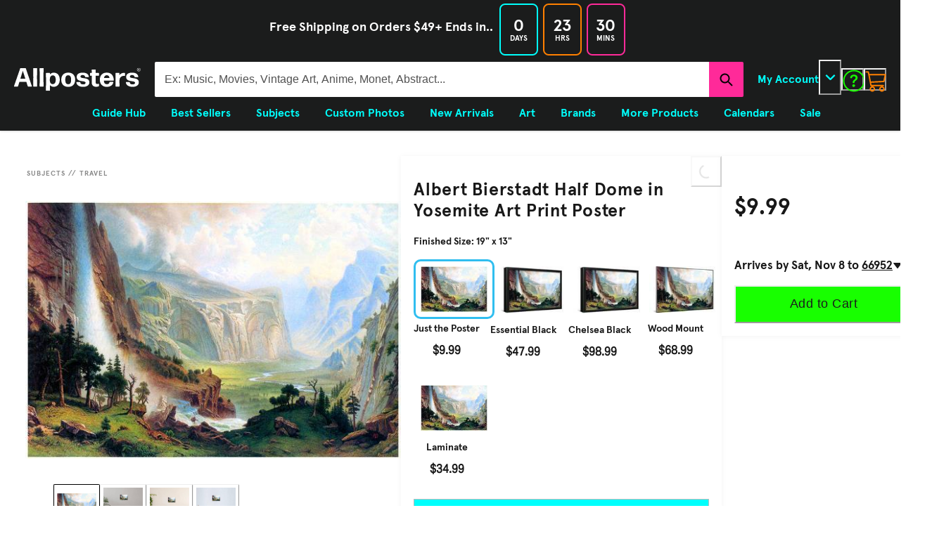

--- FILE ---
content_type: text/html; charset=utf-8
request_url: https://www.allposters.com/-sp/Albert-Bierstadt-Half-Dome-in-Yosemite-Art-Print-Poster-Posters_i8828676_.htm?UPI=F598900&sOrigID=80853&upi=F59890OXQ77
body_size: 92444
content:
<!doctype html><html lang="en-US"><head><meta name="charset" content="utf-8"/><meta name="viewport" content="width=device-width, initial-scale=1.0, minimum-scale=1.0, maximum-scale=5.0"/><meta name="format-detection" content="telephone=no"/><link data-react-helmet="true" rel="manifest" href="/mobify/bundle/1530/static/manifest_apc.json"/><link data-react-helmet="true" rel="apple-touch-icon" href="/apple-touch-icon.png" type="image/png"/><link data-react-helmet="true" rel="icon" type="image/x-icon" href="/favicon.ico"/><link data-react-helmet="true" rel="icon" type="image/x-icon" href="/favicon-16x16.ico" sizes="16x16"/><link data-react-helmet="true" rel="icon" type="image/x-icon" href="/favicon-32x32.ico" sizes="32x32"/><link data-react-helmet="true" rel="icon" type="image/x-icon" href="/favicon-96x96.ico" sizes="96x96"/><link data-react-helmet="true" rel="canonical" href="https://www.allposters.com/-sp/Albert-Bierstadt-Half-Dome-in-Yosemite-Art-Print-Poster-Posters_i8828676_.htm"/><meta data-react-helmet="true" name="botify-site-verification" content="VkKnnd5T3VrbTfLjz2FcC2e4L4Djdqdn"/><meta data-react-helmet="true" name="apple-mobile-web-app-title" content="AllPosters.com | The Largest Online Store for Cool Posters, Affordable Wall Art Prints &amp; Framed Canvas Paintings on Sale"/><meta data-react-helmet="true" name="theme-color" content="#1B1C1C"/><meta data-react-helmet="true" name="title" content="&#x27;Albert Bierstadt Half Dome in Yosemite Art Print Poster&#x27; Prints  | AllPosters.com"/><meta data-react-helmet="true" name="description" content="Find great deals on &#x27;Albert Bierstadt Half Dome in Yosemite Art Print Poster&#x27; Prints  at AllPosters.com, with fast shipping, easy returns, and custom framing options you&#x27;ll love!"/><meta data-react-helmet="true" name="keywords" content="Albert, Bierstadt, Half, Dome, in, Yosemite, Art, Print, Poster, Prints"/><meta data-react-helmet="true" name="robots" content="INDEX, FOLLOW, NOODP"/><meta data-react-helmet="true" http-equiv="content-language" content="en"/><meta data-react-helmet="true" property="fb:app_id" content="135623526463348"/><meta data-react-helmet="true" property="og:type" content="product"/><meta data-react-helmet="true" property="og:url" content="https://www.allposters.com/-sp/Albert-Bierstadt-Half-Dome-in-Yosemite-Art-Print-Poster-Posters_i8828676_.htm"/><meta data-react-helmet="true" property="og:site_name" content="AllPosters.com"/><meta data-react-helmet="true" property="og:title" content="&#x27;Albert Bierstadt Half Dome in Yosemite Art Print Poster&#x27; Prints  | AllPosters.com"/><script data-react-helmet="true" src="/mobify/bundle/1530/static/head-active_data.js" id="headActiveData" type="text/javascript"></script><script data-react-helmet="true" type="text/javascript" async="" src="https://546005871.collect.igodigital.com/collect.js"></script><script data-react-helmet="true" type="text/javascript" crossorigin="anonymous">(function(w,d,s,l,i){w[l]=w[l]||[];w[l].push({'gtm.start':new Date().getTime(),event:'gtm.js'});var f=d.getElementsByTagName(s)[0],j=d.createElement(s),dl=l!='dataLayer'?'&l='+l:'';j.async=true;j.src='https://www.googletagmanager.com/gtm.js?id='+i+dl;f.parentNode.insertBefore(j,f);})(window,document,'script','dataLayer','GTM-PZPB2BSH');</script><script data-react-helmet="true" type="text/javascript">window._vwo_code || (function() {
                        var account_id=817163,
                        version=2.1,
                        settings_tolerance=2000,
                        hide_element='body',
                        hide_element_style = 'opacity:0 !important;filter:alpha(opacity=0) !important;background:none !important;transition:none !important;',
                        /* DO NOT EDIT BELOW THIS LINE */
                        f=false,w=window,d=document,v=d.querySelector('#vwoCode'),cK='_vwo_'+account_id+'_settings',cc={};try{var c=JSON.parse(localStorage.getItem('_vwo_'+account_id+'_config'));cc=c&&typeof c==='object'?c:{}}catch(e){}var stT=cc.stT==='session'?w.sessionStorage:w.localStorage;code={nonce:v&&v.nonce,use_existing_jquery:function(){return typeof use_existing_jquery!=='undefined'?use_existing_jquery:undefined},library_tolerance:function(){return typeof library_tolerance!=='undefined'?library_tolerance:undefined},settings_tolerance:function(){return cc.sT||settings_tolerance},hide_element_style:function(){return'{'+(cc.hES||hide_element_style)+'}'},hide_element:function(){if(performance.getEntriesByName('first-contentful-paint')[0]){return''}return typeof cc.hE==='string'?cc.hE:hide_element},getVersion:function(){return version},finish:function(e){if(!f){f=true;var t=d.getElementById('_vis_opt_path_hides');if(t)t.parentNode.removeChild(t);if(e)(new Image).src='https://dev.visualwebsiteoptimizer.com/ee.gif?a='+account_id+e}},finished:function(){return f},addScript:function(e){var t=d.createElement('script');t.type='text/javascript';if(e.src){t.src=e.src}else{t.text=e.text}v&&t.setAttribute('nonce',v.nonce);d.getElementsByTagName('head')[0].appendChild(t)},load:function(e,t){var n=this.getSettings(),i=d.createElement('script'),r=this;t=t||{};if(n){i.textContent=n;d.getElementsByTagName('head')[0].appendChild(i);if(!w.VWO||VWO.caE){stT.removeItem(cK);r.load(e)}}else{var o=new XMLHttpRequest;o.open('GET',e,true);o.withCredentials=!t.dSC;o.responseType=t.responseType||'text';o.onload=function(){if(t.onloadCb){return t.onloadCb(o,e)}if(o.status===200||o.status===304){_vwo_code.addScript({text:o.responseText})}else{_vwo_code.finish('&e=loading_failure:'+e)}};o.onerror=function(){if(t.onerrorCb){return t.onerrorCb(e)}_vwo_code.finish('&e=loading_failure:'+e)};o.send()}},getSettings:function(){try{var e=stT.getItem(cK);if(!e){return}e=JSON.parse(e);if(Date.now()>e.e){stT.removeItem(cK);return}return e.s}catch(e){return}},init:function(){if(d.URL.indexOf('__vwo_disable__')>-1)return;var e=this.settings_tolerance();w._vwo_settings_timer=setTimeout(function(){_vwo_code.finish();stT.removeItem(cK)},e);var t;if(this.hide_element()!=='body'){t=d.createElement('style');var n=this.hide_element(),i=n?n+this.hide_element_style():'',r=d.getElementsByTagName('head')[0];t.setAttribute('id','_vis_opt_path_hides');v&&t.setAttribute('nonce',v.nonce);t.setAttribute('type','text/css');if(t.styleSheet)t.styleSheet.cssText=i;else t.appendChild(d.createTextNode(i));r.appendChild(t)}else{t=d.getElementsByTagName('head')[0];var i=d.createElement('div');i.style.cssText='z-index: 2147483647 !important;position: fixed !important;left: 0 !important;top: 0 !important;width: 100% !important;height: 100% !important;background: white !important;';i.setAttribute('id','_vis_opt_path_hides');i.classList.add('_vis_hide_layer');t.parentNode.insertBefore(i,t.nextSibling)}var o=window._vis_opt_url||d.URL,s='https://dev.visualwebsiteoptimizer.com/j.php?a='+account_id+'&u='+encodeURIComponent(o)+'&vn='+version;if(w.location.search.indexOf('_vwo_xhr')!==-1){this.addScript({src:s})}else{this.load(s+'&x=true')}}};w._vwo_code=code;code.init();})();</script><script data-react-helmet="true" type="text/javascript" src="//widget.trustpilot.com/bootstrap/v5/tp.widget.bootstrap.min.js" async=""></script><script data-react-helmet="true" type="text/javascript" src="//cdn-4.convertexperiments.com/v1/js/10017602-10017913.js?environment=production"></script><script data-react-helmet="true" type="application/ld+json">{"@context":"https://schema.org/","@type":"ProductGroup","mpn":"F598900","name":"Albert Bierstadt Half Dome in Yosemite Art Print Poster - Poster, 19x13","description":"Find great deals on 'Albert Bierstadt Half Dome in Yosemite Art Print Poster' Prints  at AllPosters.com, with fast shipping, easy returns, and custom framing options you'll love!","sku":8828676,"image":["https://imgc.allpostersimages.com/img/posters/albert-bierstadt-half-dome-in-yosemite-art-print-poster_u-l-f598900.jpg"],"url":"https://www.allposters.com/-sp/Albert-Bierstadt-Half-Dome-in-Yosemite-Art-Print-Poster-Posters_i8828676_.htm?UPI=F598900","brand":{"@type":"Brand","name":"AllPosters.com"},"productGroupId":6560745,"category":"Travel","material":"Paper","variesBy":["https://schema.org/size","https://schema.org/material"],"offers":{"@type":"Offer","priceCurrency":"USD","availability":"https://schema.org/InStock","price":9.99,"itemCondition":"https://schema.org/NewCondition","hasMerchantReturnPolicy":{"@type":"MerchantReturnPolicy","applicableCountry":["US","CA"],"merchantReturnDays":45,"returnMethod":"ReturnByMail","returnPolicyCategory":"https://schema.org/MerchantReturnFiniteReturnWindow","returnFees":"FreeReturn","refundType":"FullRefund"},"shippingDetails":{"hasShippingService":{"@type":"ShippingService","shippingConditions":{"@type":"ShippingConditions","shippingDestination":[{"@type":"DefinedRegion","addressCountry":"US"},{"@type":"DefinedRegion","addressCountry":"CA"}]}}}},"hasVariant":[{"@type":"Product","name":"Albert Bierstadt Half Dome in Yosemite Art Print Poster - Black Framed Art Print Wall Art, 19x13","sku":8828676,"image":["https://imgc.allpostersimages.com/img/posters/albert-bierstadt-half-dome-in-yosemite-art-print-poster_u-l-f59890oxq77.jpg"],"size":"20\" x 14\"","material":"Paper","description":"Find great deals on 'Albert Bierstadt Half Dome in Yosemite Art Print Poster' Prints  at AllPosters.com, with fast shipping, easy returns, and custom framing options you'll love!","productGroupId":6560745,"additionalProperty":[{"@type":"PropertyValue","name":"Format","value":"Chelsea Black Frame"}],"offers":{"@type":"Offer","priceCurrency":"USD","availability":"https://schema.org/InStock","price":98.99,"itemCondition":"https://schema.org/NewCondition","url":"https://www.allposters.com/-sp/Albert-Bierstadt-Half-Dome-in-Yosemite-Art-Print-Poster-Posters_i8828676_.htm?UPI=F59890OXQ77","hasMerchantReturnPolicy":{"@type":"MerchantReturnPolicy","applicableCountry":["US","CA"],"merchantReturnDays":45,"returnMethod":"ReturnByMail","returnPolicyCategory":"https://schema.org/MerchantReturnFiniteReturnWindow","returnFees":"FreeReturn","refundType":"FullRefund"},"shippingDetails":{"hasShippingService":{"@type":"ShippingService","shippingConditions":{"@type":"ShippingConditions","shippingDestination":[{"@type":"DefinedRegion","addressCountry":"US"},{"@type":"DefinedRegion","addressCountry":"CA"}]}}}}},{"@type":"Product","name":"Albert Bierstadt Half Dome in Yosemite Art Print Poster - White Framed Art Print Wall Art, 19x13","sku":8828676,"image":["https://imgc.allpostersimages.com/img/posters/albert-bierstadt-half-dome-in-yosemite-art-print-poster_u-l-f59890q0fap.jpg"],"size":"20\" x 14\"","material":"Paper","description":"Find great deals on 'Albert Bierstadt Half Dome in Yosemite Art Print Poster' Prints  at AllPosters.com, with fast shipping, easy returns, and custom framing options you'll love!","productGroupId":6560745,"additionalProperty":[{"@type":"PropertyValue","name":"Format","value":"Chelsea White Frame"}],"offers":{"@type":"Offer","priceCurrency":"USD","availability":"https://schema.org/InStock","price":98.99,"itemCondition":"https://schema.org/NewCondition","url":"https://www.allposters.com/-sp/Albert-Bierstadt-Half-Dome-in-Yosemite-Art-Print-Poster-Posters_i8828676_.htm?UPI=F59890Q0FAP","hasMerchantReturnPolicy":{"@type":"MerchantReturnPolicy","applicableCountry":["US","CA"],"merchantReturnDays":45,"returnMethod":"ReturnByMail","returnPolicyCategory":"https://schema.org/MerchantReturnFiniteReturnWindow","returnFees":"FreeReturn","refundType":"FullRefund"},"shippingDetails":{"hasShippingService":{"@type":"ShippingService","shippingConditions":{"@type":"ShippingConditions","shippingDestination":[{"@type":"DefinedRegion","addressCountry":"US"},{"@type":"DefinedRegion","addressCountry":"CA"}]}}}}},{"@type":"Product","name":"Albert Bierstadt Half Dome in Yosemite Art Print Poster - Brown Framed Art Print Wall Art, 19x13","sku":8828676,"image":["https://imgc.allpostersimages.com/img/posters/albert-bierstadt-half-dome-in-yosemite-art-print-poster_u-l-f59890pi2qp.jpg"],"size":"20\" x 14\"","material":"Paper","description":"Find great deals on 'Albert Bierstadt Half Dome in Yosemite Art Print Poster' Prints  at AllPosters.com, with fast shipping, easy returns, and custom framing options you'll love!","productGroupId":6560745,"additionalProperty":[{"@type":"PropertyValue","name":"Format","value":"Chelsea Espresso Frame"}],"offers":{"@type":"Offer","priceCurrency":"USD","availability":"https://schema.org/InStock","price":98.99,"itemCondition":"https://schema.org/NewCondition","url":"https://www.allposters.com/-sp/Albert-Bierstadt-Half-Dome-in-Yosemite-Art-Print-Poster-Posters_i8828676_.htm?UPI=F59890PI2QP","hasMerchantReturnPolicy":{"@type":"MerchantReturnPolicy","applicableCountry":["US","CA"],"merchantReturnDays":45,"returnMethod":"ReturnByMail","returnPolicyCategory":"https://schema.org/MerchantReturnFiniteReturnWindow","returnFees":"FreeReturn","refundType":"FullRefund"},"shippingDetails":{"hasShippingService":{"@type":"ShippingService","shippingConditions":{"@type":"ShippingConditions","shippingDestination":[{"@type":"DefinedRegion","addressCountry":"US"},{"@type":"DefinedRegion","addressCountry":"CA"}]}}}}},{"@type":"Product","name":"Albert Bierstadt Half Dome in Yosemite Art Print Poster - Wood-Mounted Wall Art Print, 19x13","sku":8828676,"image":["https://imgc.allpostersimages.com/img/posters/albert-bierstadt-half-dome-in-yosemite-art-print-poster_u-l-f59890o1zop.jpg"],"size":"19\" x 13\"","material":"Paper","description":"Find great deals on 'Albert Bierstadt Half Dome in Yosemite Art Print Poster' Prints  at AllPosters.com, with fast shipping, easy returns, and custom framing options you'll love!","productGroupId":6560745,"additionalProperty":[{"@type":"PropertyValue","name":"Format","value":"Mounted Art Print"}],"offers":{"@type":"Offer","priceCurrency":"USD","availability":"https://schema.org/InStock","price":68.99,"itemCondition":"https://schema.org/NewCondition","url":"https://www.allposters.com/-sp/Albert-Bierstadt-Half-Dome-in-Yosemite-Art-Print-Poster-Posters_i8828676_.htm?UPI=F59890O1ZOP","hasMerchantReturnPolicy":{"@type":"MerchantReturnPolicy","applicableCountry":["US","CA"],"merchantReturnDays":45,"returnMethod":"ReturnByMail","returnPolicyCategory":"https://schema.org/MerchantReturnFiniteReturnWindow","returnFees":"FreeReturn","refundType":"FullRefund"},"shippingDetails":{"hasShippingService":{"@type":"ShippingService","shippingConditions":{"@type":"ShippingConditions","shippingDestination":[{"@type":"DefinedRegion","addressCountry":"US"},{"@type":"DefinedRegion","addressCountry":"CA"}]}}}}},{"@type":"Product","name":"Albert Bierstadt Half Dome in Yosemite Art Print Poster - Laminated Wall Art Print, 19x13","sku":8828676,"image":["https://imgc.allpostersimages.com/img/posters/albert-bierstadt-half-dome-in-yosemite-art-print-poster_u-l-f59890o1zoq.jpg"],"size":"19\" x 13\"","material":"Paper","description":"Find great deals on 'Albert Bierstadt Half Dome in Yosemite Art Print Poster' Prints  at AllPosters.com, with fast shipping, easy returns, and custom framing options you'll love!","productGroupId":6560745,"additionalProperty":[{"@type":"PropertyValue","name":"Format","value":"Laminated Art Print"}],"offers":{"@type":"Offer","priceCurrency":"USD","availability":"https://schema.org/InStock","price":34.99,"itemCondition":"https://schema.org/NewCondition","url":"https://www.allposters.com/-sp/Albert-Bierstadt-Half-Dome-in-Yosemite-Art-Print-Poster-Posters_i8828676_.htm?UPI=F59890O1ZOQ","hasMerchantReturnPolicy":{"@type":"MerchantReturnPolicy","applicableCountry":["US","CA"],"merchantReturnDays":45,"returnMethod":"ReturnByMail","returnPolicyCategory":"https://schema.org/MerchantReturnFiniteReturnWindow","returnFees":"FreeReturn","refundType":"FullRefund"},"shippingDetails":{"hasShippingService":{"@type":"ShippingService","shippingConditions":{"@type":"ShippingConditions","shippingDestination":[{"@type":"DefinedRegion","addressCountry":"US"},{"@type":"DefinedRegion","addressCountry":"CA"}]}}}}}]}</script><script data-react-helmet="true" type="application/ld+json" id="breadcrumbs-schema">{"@context":"http://schema.org","@type":"BreadcrumbList","itemListElement":[{"@type":"ListItem","position":2,"name":"Subjects","item":"https://www.allposters.com/-st/Subjects-Posters_c41633_.htm"},{"@type":"ListItem","position":3,"name":"Travel","item":"https://www.allposters.com/-st/Travel-Posters_c621_.htm"}]}</script><title data-react-helmet="true">&#x27;Albert Bierstadt Half Dome in Yosemite Art Print Poster&#x27; Prints  | AllPosters.com</title></head><body><div><svg xmlns="http://www.w3.org/2000/svg" xmlns:xlink="http://www.w3.org/1999/xlink" style="position: absolute; width: 0; height: 0" aria-hidden="true" id="__SVG_SPRITE_NODE__"><symbol viewBox="0 0 20 20" fill="none" xmlns="http://www.w3.org/2000/svg" id="alert">
<path fill-rule="evenodd" clip-rule="evenodd" d="M0 10C0 4.47715 4.47715 0 10 0C12.6522 0 15.1957 1.05357 17.0711 2.92893C18.9464 4.8043 20 7.34784 20 10C20 15.5228 15.5228 20 10 20C4.47715 20 0 15.5228 0 10ZM2 10C2 14.4183 5.58172 18 10 18C12.1217 18 14.1566 17.1571 15.6569 15.6569C17.1571 14.1566 18 12.1217 18 10C18 5.58172 14.4183 2 10 2C5.58172 2 2 5.58172 2 10ZM11 10.5C11 10.2239 10.7761 10 10.5 10H9.5C9.22386 10 9 10.2239 9 10.5V13.5C9 13.7761 9.22386 14 9.5 14H10.5C10.7761 14 11 13.7761 11 13.5V10.5ZM10.5 6C10.7761 6 11 6.22386 11 6.5V7.5C11 7.77614 10.7761 8 10.5 8H9.5C9.22386 8 9 7.77614 9 7.5V6.5C9 6.22386 9.22386 6 9.5 6H10.5Z" fill="currentColor" />
</symbol><symbol viewBox="0 0 24 24" xmlns="http://www.w3.org/2000/svg" id="account">
    <path fill-rule="evenodd" clip-rule="evenodd" d="M17.0044 7C17.0044 9.76142 14.7652 12 12.0029 12C9.24067 12 7.00142 9.76142 7.00142 7C7.00142 4.23858 9.24067 2 12.0029 2C14.7652 2 17.0044 4.23858 17.0044 7ZM15.0038 7C15.0038 5.34315 13.6603 4 12.0029 4C10.3456 4 9.00202 5.34315 9.00202 7C9.00202 8.65685 10.3456 10 12.0029 10C13.6603 10 15.0038 8.65685 15.0038 7ZM21.8959 20.55L20.0054 16.76C19.1574 15.0683 17.4268 14.0001 15.534 14H8.47186C6.57907 14.0001 4.84848 15.0683 4.00051 16.76L2.10994 20.55C1.95392 20.8595 1.96935 21.2277 2.15071 21.5231C2.33208 21.8185 2.65351 21.999 3.00021 22H21.0057C21.3524 21.999 21.6738 21.8185 21.8551 21.5231C22.0365 21.2277 22.0519 20.8595 21.8959 20.55ZM5.79105 17.66L4.6207 20H19.3852L18.2148 17.66C17.7075 16.6441 16.6698 16.0016 15.534 16H8.47186C7.33602 16.0016 6.29839 16.6441 5.79105 17.66Z" fill="currentColor" />
</symbol><symbol viewBox="0 0 24 24" fill="none" xmlns="http://www.w3.org/2000/svg" id="basket">
<path fill-rule="evenodd" clip-rule="evenodd" d="M5.72 4.00002H21.5C21.7761 4.00002 22 4.22387 22 4.50002V5.00002C21.9928 5.8299 21.7687 6.64346 21.35 7.36002L19 11.49C18.4915 12.404 17.5357 12.979 16.49 13H10.26C10.0439 12.9954 9.82904 12.9652 9.62 12.91L8.62 15H19.5C19.7761 15 20 15.2239 20 15.5V16.5C20 16.7762 19.7761 17 19.5 17H7C6.72633 17.0063 6.4704 16.865 6.33 16.63L6.11 16.25C5.99438 16.0275 5.99438 15.7626 6.11 15.54L7.97 11.84C7.86843 11.7328 7.77797 11.6155 7.7 11.49L3.42 4.00002H2.5C2.22386 4.00002 2 3.77616 2 3.50002V2.50002C2 2.22387 2.22386 2.00002 2.5 2.00002H3.42C4.13737 1.99717 4.80132 2.37875 5.16 3.00002L5.72 4.00002ZM16.53 11C16.8452 10.9619 17.1236 10.7763 17.28 10.5L19.64 6.37002C19.678 6.29401 19.708 6.214 19.7376 6.13506C19.7547 6.08936 19.7717 6.04401 19.79 6.00002H6.87L9.44 10.5C9.61755 10.8076 9.94489 10.9979 10.3 11H16.53ZM18 18C16.8954 18 16 18.8954 16 20C16 21.1046 16.8954 22 18 22C19.1046 22 20 21.1046 20 20C20 18.8954 19.1046 18 18 18ZM6 20C6 18.8954 6.89543 18 8 18C9.10457 18 10 18.8954 10 20C10 21.1046 9.10457 22 8 22C6.89543 22 6 21.1046 6 20Z" fill="currentColor" />
</symbol><symbol viewBox="0 0 24 24" fill="none" xmlns="http://www.w3.org/2000/svg" id="check">
<path d="M16.5417 6.01214L7.70841 14.8022C7.63018 14.8807 7.52368 14.9248 7.41258 14.9248C7.30148 14.9248 7.19498 14.8807 7.11675 14.8022L2.62508 10.3325C2.5462 10.2547 2.50183 10.1487 2.50183 10.0381C2.50183 9.92758 2.5462 9.82161 2.62508 9.74376L3.20841 9.16328C3.28665 9.08479 3.39315 9.04064 3.50425 9.04064C3.61535 9.04064 3.72184 9.08479 3.80008 9.16328L7.40841 12.7539L15.3667 4.83461C15.5316 4.67557 15.7936 4.67557 15.9584 4.83461L16.5417 5.42337C16.6206 5.50123 16.665 5.6072 16.665 5.71776C16.665 5.82831 16.6206 5.93429 16.5417 6.01214Z" fill="currentColor" />
</symbol><symbol viewBox="0 0 24 24" fill="none" xmlns="http://www.w3.org/2000/svg" id="check-circle">
<path fill-rule="evenodd" clip-rule="evenodd" d="M2 12C2 6.47715 6.47715 2 12 2C14.6522 2 17.1957 3.05357 19.0711 4.92893C20.9464 6.8043 22 9.34784 22 12C22 17.5228 17.5228 22 12 22C6.47715 22 2 17.5228 2 12ZM10.7296 15.35L16.3496 9.72998C16.5338 9.53683 16.5338 9.23313 16.3496 9.03998L15.8196 8.50998C15.6252 8.31941 15.314 8.31941 15.1196 8.50998L10.3796 13.25L8.87963 11.76C8.78889 11.6633 8.66221 11.6085 8.52962 11.6085C8.39704 11.6085 8.27036 11.6633 8.17963 11.76L7.64963 12.29C7.55497 12.3839 7.50173 12.5117 7.50173 12.645C7.50173 12.7783 7.55497 12.9061 7.64963 13L10.0296 15.35C10.1204 15.4467 10.247 15.5015 10.3796 15.5015C10.5122 15.5015 10.6389 15.4467 10.7296 15.35Z" fill="currentColor" />
</symbol><symbol viewBox="0 0 24 24" fill="none" xmlns="http://www.w3.org/2000/svg" id="chevron-up">
<path d="M11.2801 8.22C11.4206 8.07931 11.6113 8.00018 11.8101 8H12.1901C12.3885 8.0023 12.5784 8.08112 12.7201 8.22L17.8501 13.36C17.9448 13.4539 17.998 13.5817 17.998 13.715C17.998 13.8483 17.9448 13.9761 17.8501 14.07L17.1401 14.78C17.0479 14.8741 16.9218 14.9271 16.7901 14.9271C16.6584 14.9271 16.5323 14.8741 16.4401 14.78L12.0001 10.33L7.5601 14.78C7.46621 14.8747 7.33842 14.9279 7.2051 14.9279C7.07178 14.9279 6.94398 14.8747 6.8501 14.78L6.1501 14.07C6.05544 13.9761 6.0022 13.8483 6.0022 13.715C6.0022 13.5817 6.05544 13.4539 6.1501 13.36L11.2801 8.22Z" fill="currentColor" />
</symbol><symbol viewBox="0 0 24 24" fill="none" xmlns="http://www.w3.org/2000/svg" id="chevron-down">
<path d="M12.7201 15.7802C12.5796 15.9209 12.3889 16 12.1901 16.0002H11.8101C11.6117 15.9979 11.4218 15.919 11.2801 15.7802L6.1501 10.6402C6.05544 10.5463 6.0022 10.4185 6.0022 10.2852C6.0022 10.1518 6.05544 10.024 6.1501 9.93016L6.8601 9.22016C6.95226 9.1261 7.07841 9.07309 7.2101 9.07309C7.34179 9.07309 7.46793 9.1261 7.5601 9.22016L12.0001 13.6702L16.4401 9.22016C16.534 9.12551 16.6618 9.07227 16.7951 9.07227C16.9284 9.07227 17.0562 9.12551 17.1501 9.22016L17.8501 9.93016C17.9448 10.024 17.998 10.1518 17.998 10.2852C17.998 10.4185 17.9448 10.5463 17.8501 10.6402L12.7201 15.7802Z" fill="currentColor" />
</symbol><symbol viewBox="0 0 24 24" fill="none" xmlns="http://www.w3.org/2000/svg" id="chevron-right">
<path d="M15.7799 11.2799C15.9206 11.4204 15.9997 11.611 15.9999 11.8099V12.1899C15.9976 12.3883 15.9188 12.5781 15.7799 12.7199L10.6399 17.8499C10.546 17.9445 10.4182 17.9978 10.2849 17.9978C10.1516 17.9978 10.0238 17.9445 9.92992 17.8499L9.21992 17.1399C9.12586 17.0477 9.07285 16.9215 9.07285 16.7899C9.07285 16.6582 9.12586 16.532 9.21992 16.4399L13.6699 11.9999L9.21992 7.55985C9.12526 7.46597 9.07202 7.33817 9.07202 7.20485C9.07202 7.07153 9.12526 6.94374 9.21992 6.84985L9.92992 6.14985C10.0238 6.0552 10.1516 6.00195 10.2849 6.00195C10.4182 6.00195 10.546 6.0552 10.6399 6.14985L15.7799 11.2799Z" fill="currentColor" />
</symbol><symbol viewBox="0 0 24 24" fill="none" xmlns="http://www.w3.org/2000/svg" id="chevron-left">
<path d="M8.22 12.7199C8.07931 12.5793 8.00018 12.3887 8 12.1899V11.8099C8.0023 11.6114 8.08112 11.4216 8.22 11.2799L13.36 6.14985C13.4539 6.0552 13.5817 6.00195 13.715 6.00195C13.8483 6.00195 13.9761 6.0552 14.07 6.14985L14.78 6.85985C14.8741 6.95202 14.9271 7.07816 14.9271 7.20985C14.9271 7.34154 14.8741 7.46769 14.78 7.55985L10.33 11.9999L14.78 16.4399C14.8747 16.5337 14.9279 16.6615 14.9279 16.7949C14.9279 16.9282 14.8747 17.056 14.78 17.1499L14.07 17.8499C13.9761 17.9445 13.8483 17.9978 13.715 17.9978C13.5817 17.9978 13.4539 17.9445 13.36 17.8499L8.22 12.7199Z" fill="currentColor" />
</symbol><symbol viewBox="0 0 24 24" xmlns="http://www.w3.org/2000/svg" id="dashboard">
    <path fill-rule="evenodd" clip-rule="evenodd" d="m1.3333 0h8c0.73637 0 1.3334 0.59695 1.3334 1.3333v21.333c0 0.7363-0.597 1.3333-1.3334 1.3333h-8c-0.73638 0-1.3333-0.597-1.3333-1.3333v-21.333c0-0.73638 0.59695-1.3333 1.3333-1.3333zm6.6667 21.333v-18.667h-5.3333v18.667h5.3333zm13.333-18.667v2.6667h-5.3333v-2.6667h5.3333zm-6.6666-2.6667h8c0.7363 0 1.3333 0.59695 1.3333 1.3333v5.3333c0 0.73638-0.597 1.3333-1.3333 1.3333h-8c-0.7364 0-1.3334-0.59695-1.3334-1.3333v-5.3333c0-0.73638 0.597-1.3333 1.3334-1.3333zm6.6666 13.333v8h-5.3333v-8h5.3333zm-6.6666-2.6666h8c0.7363 0 1.3333 0.5969 1.3333 1.3333v10.667c0 0.7363-0.597 1.3333-1.3333 1.3333h-8c-0.7364 0-1.3334-0.597-1.3334-1.3333v-10.667c0-0.7364 0.597-1.3333 1.3334-1.3333z" fill="currentColor" />
</symbol><symbol fill="none" viewBox="0 0 28 40" xmlns="http://www.w3.org/2000/svg" id="figma-logo">
<g clip-path="url(#figma-logo_a)">
    <path d="m7.34 39.999c3.68 0 6.6667-2.9867 6.6667-6.6667v-6.6667h-6.6667c-3.68 0-6.6667 2.9867-6.6667 6.6667s2.9867 6.6667 6.6667 6.6667z" fill="#0ACF83" />
    <path d="m0.67334 20.001c0-3.68 2.9867-6.6666 6.6667-6.6666h6.6667v13.333h-6.6667c-3.68 0-6.6667-2.9867-6.6667-6.6667z" fill="#A259FF" />
    <path d="m0.67383 6.6667c0-3.68 2.9867-6.6667 6.6667-6.6667h6.6667v13.333h-6.6667c-3.68 0-6.6667-2.9866-6.6667-6.6666z" fill="#F24E1E" />
    <path d="m14.006 0h6.6667c3.68 0 6.6666 2.9867 6.6666 6.6667 0 3.68-2.9866 6.6666-6.6666 6.6666h-6.6667v-13.333z" fill="#FF7262" />
    <path d="m27.339 20.001c0 3.68-2.9866 6.6667-6.6666 6.6667-3.6801 0-6.6667-2.9867-6.6667-6.6667s2.9866-6.6666 6.6667-6.6666c3.68 0 6.6666 2.9866 6.6666 6.6666z" fill="#1ABCFE" />
</g>
<defs>
    <clipPath id="figma-logo_a">
        <rect transform="translate(.66992)" width="26.672" height="40" fill="#fff" />
    </clipPath>
</defs>
</symbol><symbol viewBox="0 0 18 18" fill="currentColor" xmlns="http://www.w3.org/2000/svg" id="filter">
<path fill-rule="evenodd" clip-rule="evenodd" d="M5.82291 1.99998H17.4919C17.7677 1.99998 17.9914 2.22383 17.9914 2.49998V3.49998C17.9914 3.77612 17.7677 3.99998 17.4919 3.99998H5.82291C5.33634 5.37752 3.92904 6.20385 2.49033 5.95677C1.05163 5.7097 0 4.46109 0 2.99998C0 1.53887 1.05163 0.290257 2.49033 0.0431805C3.92904 -0.203896 5.33634 0.622429 5.82291 1.99998ZM2.00653 2.99998C2.00653 3.55226 2.45382 3.99998 3.00558 3.99998C3.55734 3.99998 4.00463 3.55226 4.00463 2.99998C4.00463 2.44769 3.55734 1.99998 3.00558 1.99998C2.45382 1.99998 2.00653 2.44769 2.00653 2.99998ZM17.4919 7.99998H11.8172C11.387 6.81352 10.2609 6.0235 8.9999 6.0235C7.73891 6.0235 6.61279 6.81352 6.18257 7.99998H0.507946C0.232065 7.99998 0.00841915 8.22383 0.00841915 8.49998V9.49998C0.00841915 9.77612 0.232065 9.99998 0.507946 9.99998H6.18257C6.61279 11.1864 7.73891 11.9765 8.9999 11.9765C10.2609 11.9765 11.387 11.1864 11.8172 9.99998H17.4919C17.7677 9.99998 17.9914 9.77612 17.9914 9.49998V8.49998C17.9914 8.22383 17.7677 7.99998 17.4919 7.99998ZM8.00085 8.99998C8.00085 9.55226 8.44814 9.99998 8.9999 9.99998C9.55166 9.99998 9.99895 9.55226 9.99895 8.99998C9.99895 8.44769 9.55166 7.99998 8.9999 7.99998C8.44814 7.99998 8.00085 8.44769 8.00085 8.99998ZM14.9942 12C13.7272 12.0035 12.5992 12.8042 12.1769 14H0.507946C0.232065 14 0.00841915 14.2238 0.00841915 14.5V15.5C0.00841915 15.7761 0.232065 16 0.507946 16H12.1769C12.6853 17.4394 14.1926 18.267 15.6786 17.9227C17.1646 17.5783 18.1552 16.1719 17.9799 14.6553C17.8047 13.1387 16.5195 11.9957 14.9942 12ZM13.9952 15C13.9952 15.5523 14.4425 16 14.9942 16C15.546 16 15.9933 15.5523 15.9933 15C15.9933 14.4477 15.546 14 14.9942 14C14.4425 14 13.9952 14.4477 13.9952 15Z" fill="#181818" />
</symbol><symbol viewBox="0 0 25 30" fill="none" xmlns="http://www.w3.org/2000/svg" id="file">
    <path fill-rule="evenodd" clip-rule="evenodd" d="M3.5 0L21.5 0C23.1569 0 24.5 1.34315 24.5 3L24.5 19.14C24.4989 20.3331 24.0242 21.4769 23.18 22.32L16.82 28.68C15.9769 29.5242 14.8331 29.9989 13.64 30H3.5C1.84315 30 0.5 28.6569 0.5 27L0.5 3C0.5 1.34315 1.84315 0 3.5 0ZM21.5 3L3.5 3L3.5 27H12.5L12.5 19.5C12.5 18.6716 13.1716 18 14 18L21.5 18L21.5 3Z" fill="#5C5C5C" />
</symbol><symbol viewBox="0 0 21 20" fill="none" xmlns="http://www.w3.org/2000/svg" id="flag-ca">
<path d="M5.43372 4.1665H15.5542V18.3332H5.43372V4.1665Z" fill="white" />
<path d="M0.375 4.1665H5.43383V18.3332H0.375V4.1665ZM15.5543 4.1665H20.6131V18.3332H15.5571L15.5543 4.1665ZM6.95064 11.0119L6.55397 11.1447L8.38364 12.7357C8.52331 13.1424 8.33616 13.2614 8.21604 13.4772L10.1993 13.2282L10.1519 15.2065L10.5653 15.1955L10.4731 13.231L12.462 13.4661C12.3391 13.2088 12.2301 13.0732 12.3419 12.6637L14.1688 11.1558L13.8503 11.0396C13.5877 10.8403 13.962 10.0794 14.0179 9.59798C14.0179 9.59798 12.9536 9.96045 12.8838 9.76953L12.61 9.25212L11.6407 10.3091C11.5346 10.334 11.4899 10.2925 11.4648 10.2039L11.9117 7.99593L11.2022 8.3916C11.1435 8.41927 11.0849 8.39714 11.0457 8.32796L10.3614 6.97217L9.65743 8.38053C9.60435 8.43034 9.55128 8.43587 9.50659 8.40267L8.83059 8.02637L9.23842 10.215C9.2049 10.3035 9.12669 10.3257 9.0373 10.2786L8.1071 9.23551C7.98698 9.4292 7.90597 9.74186 7.74396 9.8138C7.58473 9.88021 7.04561 9.68099 6.68526 9.60352C6.80817 10.0435 7.19366 10.7739 6.95064 11.0146V11.0119Z" fill="#FF0000" />
<path fill-rule="evenodd" clip-rule="evenodd" d="M20.8333 0H0V20H20.8333V0ZM10.4167 17.9167C14.3287 17.9167 17.5 14.7453 17.5 10.8333C17.5 6.92132 14.3287 3.75 10.4167 3.75C6.50465 3.75 3.33333 6.92132 3.33333 10.8333C3.33333 14.7453 6.50465 17.9167 10.4167 17.9167Z" fill="white" />
</symbol><symbol viewBox="0 0 20 20" fill="none" xmlns="http://www.w3.org/2000/svg" id="flag-us">
<path fill-rule="evenodd" clip-rule="evenodd" d="M0.833313 3.3335H19.7222V4.42367H0.833313V3.3335ZM0.833313 5.51383H19.7222V6.604H0.833313V5.51383ZM0.833313 7.69141H19.7222V8.78434H0.833313V7.69141ZM0.833313 9.87174H19.7222V10.9619H0.833313V9.87174ZM0.833313 12.0521H19.7222V13.1423H0.833313V12.0521ZM0.833313 14.2297H19.7222V15.3198H0.833313V14.2297ZM0.833313 16.41H19.7222V17.5002H0.833313V16.41Z" fill="#BD3D44" />
<path fill-rule="evenodd" clip-rule="evenodd" d="M0.833313 4.42383H19.7222V5.514H0.833313V4.42383ZM0.833313 6.60417H19.7222V7.69157H0.833313V6.60417ZM0.833313 8.78174H19.7222V9.87191H0.833313V8.78174ZM0.833313 10.9621H19.7222V12.0522H0.833313V10.9621ZM0.833313 13.1424H19.7222V14.2326H0.833313V13.1424ZM0.833313 15.32H19.7222V16.4102H0.833313V15.32Z" fill="white" />
<path fill-rule="evenodd" clip-rule="evenodd" d="M0.833313 3.3335H11.5994V10.9619H0.833313V3.3335Z" fill="#192F5D" />
<path fill-rule="evenodd" clip-rule="evenodd" d="M1.72974 3.66016L1.82935 3.96175H2.14478L1.89022 4.14714L1.98706 4.4515L1.72974 4.26335L1.47518 4.44873L1.57202 4.14714L1.3147 3.96175H1.63566L1.72974 3.66016ZM3.52547 3.66016L3.62231 3.96175H3.94051L3.68319 4.14714L3.78003 4.4515L3.52547 4.26335L3.26815 4.44873L3.36499 4.14714L3.11043 3.96175H3.42586L3.52547 3.66016ZM5.31844 3.66016L5.41805 3.96175H5.73071L5.47616 4.14714L5.573 4.4515L5.31567 4.26335L5.06112 4.44873L5.15796 4.14714L4.90064 3.96175H5.21883L5.31844 3.66016ZM7.11418 3.66016L7.21102 3.96175H7.52922L7.27189 4.14714L7.3715 4.4515L7.11418 4.26335L6.85685 4.44873L6.95646 4.14714L6.69914 3.96175H7.01457L7.11418 3.66016ZM8.90715 3.66016L9.00675 3.96175H9.32218L9.06763 4.14714L9.16447 4.4515L8.90715 4.26335L8.65259 4.44873L8.74943 4.14714L8.49487 3.96175H8.8103L8.90715 3.66016ZM10.7029 3.66016L10.7997 3.96175H11.1179L10.8606 4.14714L10.9602 4.4515L10.7029 4.26335L10.4456 4.44873L10.5452 4.14714L10.2878 3.96175H10.606L10.7029 3.66016ZM2.62899 4.42383L2.72583 4.72542H3.04403L2.7867 4.91081L2.88078 5.2124L2.63175 5.02702L2.37443 5.2124L2.46574 4.91081L2.21672 4.72542H2.53215L2.62899 4.42383ZM4.42196 4.42383L4.52157 4.72542H4.837L4.57967 4.91081L4.67928 5.2124L4.42196 5.02702L4.16463 5.2124L4.26424 4.91081L4.00692 4.72542H4.32511L4.42196 4.42383ZM6.21769 4.42383L6.31454 4.72542H6.63273L6.37541 4.91081L6.47225 5.2124L6.21769 5.02702L5.96037 5.2124L6.05721 4.91081L5.80265 4.72542H6.11808L6.21769 4.42383ZM8.01066 4.42383L8.11027 4.72542H8.4257L8.16838 4.91081L8.26799 5.2124L8.01066 5.02702L7.7561 5.2124L7.85295 4.91081L7.59562 4.72542H7.91659L8.01066 4.42383ZM9.8064 4.42383L9.90324 4.72542H10.2214L9.96411 4.91081L10.061 5.2124L9.8064 5.02702L9.54907 5.2124L9.64592 4.91081L9.39136 4.72542H9.70679L9.8064 4.42383ZM1.72974 5.18473L1.82935 5.49186H2.14478L1.89022 5.67724L1.98706 5.97884L1.72974 5.79069L1.47518 5.97884L1.57202 5.67448L1.3147 5.48909H1.63566L1.72974 5.18473ZM3.52547 5.18473L3.62231 5.48909H3.94051L3.68319 5.67448L3.78003 5.97607L3.52547 5.78792L3.26815 5.97607L3.36499 5.67171L3.11043 5.48633H3.42586L3.52547 5.18473ZM5.31844 5.18473L5.41805 5.48909H5.73071L5.47616 5.67448L5.573 5.97607L5.31567 5.78792L5.06112 5.97607L5.15796 5.67171L4.90064 5.48633H5.21883L5.31844 5.18473ZM7.11418 5.18473L7.21102 5.48909H7.52922L7.27189 5.67448L7.3715 5.97607L7.11418 5.78792L6.85685 5.97607L6.95646 5.67171L6.69914 5.48633H7.01457L7.11418 5.18473ZM8.90715 5.18473L9.00675 5.48909H9.32218L9.06763 5.67448L9.16447 5.97607L8.90715 5.78792L8.65259 5.97607L8.74943 5.67171L8.49487 5.48633H8.8103L8.90715 5.18473ZM10.7029 5.18473L10.7997 5.48909H11.1179L10.8606 5.67448L10.9602 5.97607L10.7029 5.78792L10.4456 5.97607L10.5452 5.67171L10.2878 5.48633H10.606L10.7029 5.18473ZM2.62899 5.9484L2.72583 6.25H3.04403L2.7867 6.43538L2.88354 6.73974L2.62899 6.55159L2.37166 6.73698L2.46851 6.43538L2.21395 6.25H2.52938L2.62899 5.9484ZM4.42196 5.9484L4.52157 6.25H4.837L4.57967 6.43538L4.67928 6.73974L4.42196 6.55159L4.16463 6.73698L4.26424 6.43538L4.00692 6.25H4.32511L4.42196 5.9484ZM6.21769 5.9484L6.31454 6.25H6.63273L6.37541 6.43538L6.47225 6.73974L6.21769 6.55159L5.96037 6.73698L6.05721 6.43538L5.80265 6.25H6.11808L6.21769 5.9484ZM8.01066 5.9484L8.11027 6.25H8.4257L8.17114 6.43538L8.26799 6.73974L8.01066 6.55159L7.7561 6.73698L7.85295 6.43538L7.59562 6.25H7.91659L8.01066 5.9484ZM9.8064 5.9484L9.90324 6.25H10.2214L9.96411 6.43538L10.061 6.73974L9.8064 6.55159L9.54907 6.73698L9.64592 6.43538L9.39136 6.25H9.70679L9.8064 5.9484ZM1.72974 6.71207L1.82935 7.01367H2.14478L1.89022 7.19905L1.98706 7.50342L1.72974 7.31526L1.47518 7.50065L1.57202 7.19905L1.3147 7.01367H1.63566L1.72974 6.71207ZM3.52547 6.71207L3.62231 7.01367H3.94051L3.68319 7.19905L3.78003 7.50065L3.52547 7.31526L3.26815 7.50065L3.36499 7.19905L3.11043 7.01367H3.42586L3.52547 6.71207ZM5.31844 6.71207L5.41805 7.01367H5.73071L5.47616 7.19905L5.573 7.50342L5.31567 7.31526L5.06112 7.50065L5.15796 7.19905L4.90064 7.01367H5.21883L5.31844 6.71207ZM7.11418 6.71207L7.21102 7.01367H7.52922L7.27189 7.19905L7.3715 7.50342L7.11418 7.31526L6.85685 7.50065L6.95646 7.19905L6.69914 7.01367H7.01457L7.11418 6.71207ZM8.90715 6.71207L9.00675 7.01367H9.32218L9.06763 7.19905L9.16447 7.50342L8.90715 7.31526L8.65259 7.50065L8.74943 7.19905L8.49487 7.01367H8.8103L8.90715 6.71207ZM10.7029 6.71207L10.7997 7.01367H11.1179L10.8606 7.19905L10.9602 7.50342L10.7029 7.31526L10.4456 7.50065L10.5452 7.19905L10.2878 7.01367H10.606L10.7029 6.71207ZM2.62899 7.47575L2.72583 7.77734H3.04403L2.7867 7.96273L2.88354 8.26432L2.62899 8.07617L2.37166 8.26432L2.46851 7.95996L2.21395 7.77457H2.52938L2.62899 7.47575ZM4.42196 7.47575L4.52157 7.77734H4.837L4.57967 7.96273L4.67928 8.26432L4.42196 8.07617L4.16463 8.26432L4.26424 7.95996L4.00692 7.77457H4.32511L4.42196 7.47575ZM6.21769 7.47575L6.31454 7.77734H6.63273L6.37541 7.96273L6.47225 8.26432L6.21769 8.07617L5.96037 8.26432L6.05721 7.95996L5.80265 7.77457H6.11808L6.21769 7.47575ZM8.01066 7.47575L8.11027 7.77734H8.4257L8.17114 7.96273L8.26799 8.26432L8.01066 8.07617L7.7561 8.26432L7.85295 7.95996L7.59562 7.77457H7.91659L8.01066 7.47575ZM9.8064 7.47575L9.90324 7.77734H10.2214L9.96411 7.96273L10.061 8.26432L9.8064 8.07617L9.54907 8.26432L9.64592 7.95996L9.39136 7.77457H9.70679L9.8064 7.47575ZM1.72974 8.23665L1.82935 8.54101H2.14478L1.89022 8.7264L1.98706 9.02522L1.72974 8.83984L1.47518 9.02522L1.57202 8.72363L1.3147 8.53825H1.63566L1.72974 8.23665ZM3.52547 8.23665L3.62231 8.54101H3.94051L3.68319 8.7264L3.7828 9.02522L3.52547 8.83984L3.26815 9.02522L3.36776 8.72363L3.11043 8.53825H3.42586L3.52547 8.23665ZM5.31844 8.23665L5.41805 8.54101H5.73071L5.47616 8.7264L5.573 9.02522L5.31567 8.83984L5.06112 9.02522L5.15796 8.72363L4.90064 8.53825H5.21883L5.31844 8.23665ZM7.11418 8.23665L7.21102 8.54101H7.52922L7.27189 8.7264L7.3715 9.02522L7.11418 8.83984L6.85685 9.02522L6.95646 8.72363L6.69914 8.53825H7.01457L7.11418 8.23665ZM8.90715 8.23665L9.00675 8.54101H9.32218L9.06763 8.7264L9.16447 9.02522L8.90715 8.83984L8.65259 9.02522L8.74943 8.72363L8.49487 8.53825H8.8103L8.90715 8.23665ZM10.7029 8.23665L10.7997 8.54101H11.1179L10.8606 8.7264L10.9602 9.02522L10.7029 8.83984L10.4456 9.02522L10.5452 8.72363L10.2878 8.53825H10.606L10.7029 8.23665ZM2.62899 9.00032L2.72583 9.30192H3.04403L2.7867 9.4873L2.88354 9.79166L2.62899 9.60351L2.37166 9.7889L2.46851 9.4873L2.21395 9.30192H2.52938L2.62899 9.00032ZM4.42196 9.00032L4.52157 9.30192H4.837L4.57967 9.4873L4.67928 9.79166L4.42196 9.60351L4.16463 9.7889L4.26424 9.4873L4.00692 9.30192H4.32511L4.42196 9.00032ZM6.21769 9.00032L6.31454 9.30192H6.63273L6.37541 9.4873L6.47225 9.79166L6.21769 9.60351L5.96037 9.7889L6.05721 9.4873L5.80265 9.30192H6.11808L6.21769 9.00032ZM8.01066 9.00032L8.11027 9.30192H8.4257L8.17114 9.4873L8.26799 9.79166L8.01066 9.60351L7.7561 9.7889L7.85295 9.4873L7.59562 9.30192H7.91659L8.01066 9.00032ZM9.8064 9.00032L9.90324 9.30192H10.2214L9.96411 9.4873L10.061 9.79166L9.8064 9.60351L9.54907 9.7889L9.64592 9.4873L9.39136 9.30192H9.70679L9.8064 9.00032ZM1.72974 9.76399L1.82935 10.0656H2.14478L1.89022 10.251L1.98706 10.5526L1.72974 10.3672L1.47518 10.5526L1.57202 10.2482L1.3147 10.0628H1.63566L1.72974 9.76399ZM3.52547 9.76399L3.62231 10.0656H3.94051L3.68319 10.251L3.7828 10.5526L3.52547 10.3672L3.26815 10.5526L3.36776 10.2482L3.11043 10.0628H3.42586L3.52547 9.76399ZM5.31844 9.76399L5.41805 10.0656H5.73071L5.48169 10.251L5.57853 10.5526L5.32121 10.3672L5.06665 10.5526L5.16349 10.2482L4.90617 10.0628H5.22437L5.31844 9.76399ZM7.11418 9.76399L7.21102 10.0656H7.52922L7.27189 10.251L7.3715 10.5526L7.11418 10.3672L6.85685 10.5526L6.95646 10.2482L6.69914 10.0628H7.01457L7.11418 9.76399ZM8.90715 9.76399L9.00675 10.0656H9.32218L9.06763 10.251L9.16447 10.5526L8.90715 10.3672L8.65259 10.5526L8.74943 10.2482L8.49487 10.0628H8.8103L8.90715 9.76399ZM10.7029 9.76399L10.7997 10.0656H11.1179L10.8606 10.251L10.9602 10.5526L10.7029 10.3672L10.4456 10.5526L10.5452 10.2482L10.2878 10.0628H10.606L10.7029 9.76399Z" fill="white" />
<path fill-rule="evenodd" clip-rule="evenodd" d="M20 0H0V20H20V0ZM10.4167 17.5C14.3287 17.5 17.5 14.3287 17.5 10.4167C17.5 6.50465 14.3287 3.33333 10.4167 3.33333C6.50465 3.33333 3.33333 6.50465 3.33333 10.4167C3.33333 14.3287 6.50465 17.5 10.4167 17.5Z" fill="white" />
</symbol><symbol fill="none" xmlns="http://www.w3.org/2000/svg" viewBox="0 0 24 24" id="flag-gb">
    <g clip-path="url(#flag-gb_clip0)">
        <path d="M29.5 4h-34v17h34V4z" fill="#006" />
        <path d="M-4.5 4v1.9L25.699 21h3.8v-1.9L-.698 4H-4.5zm34 0v1.9L-.7 21H-4.5v-1.9L25.699 4h3.8z" fill="#fff" />
        <path d="M9.667 4v17h5.666V4H9.667zM-4.5 9.667v5.666h34V9.667h-34z" fill="#fff" />
        <path d="M-4.5 10.8v3.4h34v-3.4h-34zM10.8 4v17h3.4V4h-3.4zM-4.5 21l11.333-5.667h2.534L-1.966 21H-4.5zm0-17L6.833 9.667H4.3l-8.799-4.4V4zm20.133 5.667L26.965 4H29.5L18.167 9.667h-2.535zM29.5 21l-11.333-5.667H20.7l8.799 4.4V21z" fill="#C00" />
        <path fill-rule="evenodd" clip-rule="evenodd" d="M24 0H0v24h24V0zM12.5 21a8.5 8.5 0 100-17 8.5 8.5 0 000 17z" fill="#fff" />
    </g>
    <defs>
        <clipPath id="flag-gb_clip0">
            <path fill="#fff" d="M0 0h24v24H0z" />
        </clipPath>
    </defs>
</symbol><symbol fill="none" xmlns="http://www.w3.org/2000/svg" viewBox="0 0 24 24" id="flag-fr">
    <g clip-path="url(#flag-fr_clip0)">
        <g clip-path="url(#flag-fr_clip1)">
            <path d="M25.25 4H-.25v17h25.5V4z" fill="#ED2939" />
            <path d="M16.75 4h-17v17h17V4z" fill="#fff" />
            <path d="M8.25 4h-8.5v17h8.5V4z" fill="#002395" />
        </g>
        <path fill-rule="evenodd" clip-rule="evenodd" d="M24 0H0v24h24V0zM12.5 21a8.5 8.5 0 100-17 8.5 8.5 0 000 17z" fill="#fff" />
    </g>
    <defs>
        <clipPath id="flag-fr_clip0">
            <path fill="#fff" d="M0 0h24v24H0z" />
        </clipPath>
        <clipPath id="flag-fr_clip1">
            <path fill="#fff" transform="translate(-.25 4)" d="M0 0h25.5v17H0z" />
        </clipPath>
    </defs>
</symbol><symbol fill="none" xmlns="http://www.w3.org/2000/svg" viewBox="0 0 24 24" id="flag-it">
    <g clip-path="url(#flag-it_clip0)">
        <path fill-rule="evenodd" clip-rule="evenodd" d="M0 3h22.667v1.308H0V3zm0 2.616h22.667v1.309H0V5.616zM0 8.23h22.667v1.312H0V8.229zm0 2.617h22.667v1.308H0v-1.308zm0 2.616h22.667v1.309H0v-1.309zm0 2.613h22.667v1.309H0v-1.309zm0 2.617h22.667V20H0v-1.308z" fill="#BD3D44" />
        <path fill-rule="evenodd" clip-rule="evenodd" d="M0 4.308h22.667v1.308H0V4.308zm0 2.617h22.667V8.23H0V6.925zm0 2.613h22.667v1.308H0V9.538zm0 2.616h22.667v1.308H0v-1.308zm0 2.617h22.667v1.308H0V14.77zm0 2.613h22.667v1.308H0v-1.308z" fill="#fff" />
        <path fill-rule="evenodd" clip-rule="evenodd" d="M0 3h12.92v9.154H0V3z" fill="#192F5D" />
        <path fill-rule="evenodd" clip-rule="evenodd" d="M1.076 3.392l.12.362h.378l-.306.222.116.365-.308-.225-.306.222.116-.362-.308-.222h.385l.113-.362zm2.155 0l.116.362h.382l-.31.222.117.365-.305-.225-.31.222.117-.362-.305-.222h.378l.12-.362zm2.151 0l.12.362h.375l-.306.222.117.365-.31-.225-.305.222.117-.362-.31-.222h.383l.12-.362zm2.155 0l.116.362h.382l-.309.222.12.365-.309-.225-.309.222.12-.362-.309-.222h.378l.12-.362zm2.152 0l.12.362h.378l-.306.222.116.365-.308-.225-.306.222.116-.362-.305-.222h.378l.117-.362zm2.155 0l.116.362h.381l-.308.222.12.365-.31-.225-.308.222.12-.362-.31-.222h.382l.117-.362zm-9.69.916l.117.362h.382l-.309.223.113.362-.299-.223-.309.223.11-.362-.299-.223h.379l.116-.362zm2.152 0l.12.362h.378l-.308.223.12.362-.31-.223-.308.223.12-.362-.31-.223h.382l.116-.362zm2.155 0l.116.362h.382l-.309.223.117.362-.306-.223-.309.223.117-.362-.306-.223h.379l.12-.362zm2.152 0l.12.362h.378l-.309.223.12.362-.31-.223-.305.223.117-.362-.31-.223H8.5l.113-.362zm2.155 0l.116.362h.382l-.31.223.117.362-.305-.223-.31.223.117-.362-.305-.223h.378l.12-.362zm-9.692.913l.12.369h.378l-.306.222.116.362-.308-.226-.306.226.116-.365-.308-.222h.385l.113-.366zm2.155 0l.116.366h.382l-.31.222.117.362-.305-.226-.31.226.117-.365-.305-.223h.378l.12-.362zm2.151 0l.12.366h.375l-.306.222.117.362-.31-.226-.305.226.117-.365-.31-.223h.383l.12-.362zm2.155 0l.116.366h.382l-.309.222.12.362-.309-.226-.309.226.12-.365-.309-.223h.378l.12-.362zm2.152 0l.12.366h.378l-.306.222.116.362-.308-.226-.306.226.116-.365-.305-.223h.378l.117-.362zm2.155 0l.116.366h.381l-.308.222.12.362-.31-.226-.308.226.12-.365-.31-.223h.382l.117-.362zm-9.69.917l.117.362h.382l-.309.222.116.365-.305-.225-.309.222.116-.362-.305-.222h.378l.12-.362zm2.152 0l.12.362h.378l-.308.222.12.365-.31-.225-.308.222.12-.362-.31-.222h.382l.116-.362zm2.155 0l.116.362h.382l-.309.222.117.365-.306-.225-.309.222.117-.362-.306-.222h.379l.12-.362zm2.152 0l.12.362h.378l-.306.222.117.365-.31-.225-.305.222.117-.362-.31-.222H8.5l.113-.362zm2.155 0l.116.362h.382l-.31.222.117.365-.305-.225-.31.222.117-.362-.305-.222h.378l.12-.362zm-9.692.916l.12.362h.378l-.306.223.116.365-.308-.226L.77 8l.116-.361-.308-.223h.385l.113-.362zm2.155 0l.116.362h.382l-.31.223.117.361-.305-.222L2.92 8l.117-.361-.305-.223h.378l.12-.362zm2.151 0l.12.362h.375l-.306.223.117.365-.31-.226L5.074 8l.117-.361-.31-.223h.383l.12-.362zm2.155 0l.116.362h.382l-.309.223.12.365-.309-.226L7.228 8l.12-.361-.309-.223h.378l.12-.362zm2.152 0l.12.362h.378l-.306.223.116.365-.308-.226L9.383 8 9.5 7.64l-.305-.223h.378l.117-.362zm2.155 0l.116.362h.381l-.308.223.12.365-.31-.226-.308.222.12-.361-.31-.223h.382l.117-.362zm-9.69.917l.117.361h.382l-.309.223.116.362-.305-.226-.309.226.116-.365-.305-.223h.378l.12-.358zm2.152 0l.12.361h.378l-.308.223.12.362-.31-.226-.308.226.12-.365-.31-.223h.382l.116-.358zm2.155 0l.116.361h.382l-.309.223.117.362-.306-.226-.309.226.117-.365-.306-.223h.379l.12-.358zm2.152 0l.12.361h.378l-.306.223.117.362-.31-.226-.305.226.117-.365-.31-.223H8.5l.113-.358zm2.155 0l.116.361h.382l-.31.223.117.362-.305-.226-.31.226.117-.365-.305-.223h.378l.12-.358zm-9.692.913l.12.365h.378l-.306.222.116.359-.308-.223-.306.223.116-.362-.308-.222h.385l.113-.362zm2.155 0l.116.365h.382l-.31.222.12.359-.308-.223-.31.223.12-.362-.308-.222h.378l.12-.362zm2.151 0l.12.365h.375l-.306.222.117.359-.31-.223-.305.223.117-.362-.31-.222h.383l.12-.362zm2.155 0l.116.365h.382l-.309.222.12.359-.309-.223-.309.223.12-.362-.309-.222h.378l.12-.362zm2.152 0l.12.365h.378l-.306.222.116.359-.308-.223-.306.223.116-.362-.305-.222h.378l.117-.362zm2.155 0l.116.365h.381l-.308.222.12.359-.31-.223-.308.223.12-.362-.31-.222h.382l.117-.362zm-9.69.916l.117.362h.382l-.309.222.116.366-.305-.226-.309.222.116-.362-.305-.222h.378l.12-.362zm2.152 0l.12.362h.378l-.308.222.12.366-.31-.226-.308.222.12-.362-.31-.222h.382l.116-.362zm2.155 0l.116.362h.382l-.309.222.117.366-.306-.226-.309.222.117-.362-.306-.222h.379l.12-.362zm2.152 0l.12.362h.378l-.306.222.117.366-.31-.226-.305.222.117-.362-.31-.222H8.5l.113-.362zm2.155 0l.116.362h.382l-.31.222.117.366-.305-.226-.31.222.117-.362-.305-.222h.378l.12-.362zm-9.692.916l.12.362h.378l-.306.223.116.362-.308-.223-.306.223.116-.366-.308-.222h.385l.113-.358zm2.155 0l.116.362h.382l-.31.223.12.362-.308-.223-.31.223.12-.366-.308-.222h.378l.12-.358zm2.151 0l.12.362h.375l-.299.223.116.362-.309-.223-.305.223.116-.366-.309-.222h.382l.113-.358zm2.155 0l.116.362h.382l-.309.223.12.362-.309-.223-.309.223.12-.366-.309-.222h.378l.12-.358zm2.152 0l.12.362h.378l-.306.223.116.362-.308-.223-.306.223.116-.366-.305-.222h.378l.117-.358zm2.155 0l.116.362h.381l-.308.223.12.362-.31-.223-.308.223.12-.366-.31-.222h.382l.117-.358z" fill="#fff" />
        <g clip-path="url(#flag-it_clip1)">
            <path d="M25.25 4H-.25v17h25.5V4z" fill="#009246" />
            <path d="M25.25 4h-17v17h17V4z" fill="#fff" />
            <path d="M25.25 4h-8.5v17h8.5V4z" fill="#CE2B37" />
        </g>
        <path fill-rule="evenodd" clip-rule="evenodd" d="M24 0H0v24h24V0zM12.5 21a8.5 8.5 0 100-17 8.5 8.5 0 000 17z" fill="#fff" />
    </g>
    <defs>
        <clipPath id="flag-it_clip0">
            <path fill="#fff" d="M0 0h24v24H0z" />
        </clipPath>
        <clipPath id="flag-it_clip1">
            <path fill="#fff" transform="translate(-.25 4)" d="M0 0h25.5v17H0z" />
        </clipPath>
    </defs>
</symbol><symbol fill="none" xmlns="http://www.w3.org/2000/svg" viewBox="0 0 24 24" id="flag-cn">
    <g clip-path="url(#flag-cn_clip0)">
        <g clip-path="url(#flag-cn_clip1)">
            <path d="M32 4H4v18.667h28V4z" fill="#EE1C25" />
            <path d="M8.666 5.867l1.646 5.065-4.309-3.13h5.326l-4.308 3.13 1.645-5.065zM13.698 5.008l-.155 1.768-.914-1.522 1.634.695-1.73.398 1.165-1.34zM15.87 7.083l-.83 1.57-.25-1.758 1.235 1.275-1.749-.305 1.594-.782zM16.076 10.213l-1.398 1.095.488-1.707.609 1.667-1.473-.991 1.774-.064zM13.663 11.527L13.58 13.3l-.975-1.483 1.66.626-1.711.47 1.109-1.386z" fill="#FF0" />
        </g>
        <path fill-rule="evenodd" clip-rule="evenodd" d="M24 0H0v24h24V0zM12.5 21a8.5 8.5 0 100-17 8.5 8.5 0 000 17z" fill="#fff" />
    </g>
    <defs>
        <clipPath id="flag-cn_clip0">
            <path fill="#fff" d="M0 0h24v24H0z" />
        </clipPath>
        <clipPath id="flag-cn_clip1">
            <path fill="#fff" transform="translate(4 4)" d="M0 0h28v18.667H0z" />
        </clipPath>
    </defs>
</symbol><symbol fill="none" xmlns="http://www.w3.org/2000/svg" viewBox="0 0 36 24" id="flag-jp">
    <path fill-rule="evenodd" clip-rule="evenodd" d="M7 4h12.92v9.154H7V4z" fill="#192F5D" />
    <path fill-rule="evenodd" clip-rule="evenodd" d="M8.076 4.392l.12.362h.378l-.306.222.116.365-.308-.225-.306.222.116-.362-.308-.222h.385l.113-.362zm2.155 0l.116.362h.382l-.31.222.117.365-.305-.225-.31.222.117-.362-.305-.222h.378l.12-.362zm2.151 0l.12.362h.375l-.306.222.117.365-.31-.225-.305.222.117-.362-.31-.222h.383l.12-.362zm2.155 0l.116.362h.382l-.309.222.12.365-.309-.225-.309.222.12-.362-.309-.222h.379l.119-.362zm2.152 0l.12.362h.378l-.306.222.116.365-.308-.225-.306.222.116-.362-.305-.222h.378l.117-.362zm2.154 0l.117.362h.381l-.308.222.12.365-.31-.225-.308.222.12-.362-.31-.222h.382l.116-.362zm-9.688.916l.116.362h.382l-.309.223.113.362-.299-.223-.309.223.11-.362-.299-.223h.379l.116-.362zm2.151 0l.12.362h.378l-.308.223.12.362-.31-.223-.308.223.12-.362-.31-.223h.382l.116-.362zm2.155 0l.116.362h.382l-.309.223.117.362-.306-.223-.309.223.117-.362-.306-.223h.379l.12-.362zm2.152 0l.12.362h.378l-.309.223.12.362-.31-.223-.305.223.117-.362-.31-.223h.386l.113-.362zm2.155 0l.116.362h.382l-.31.223.117.362-.305-.223-.31.223.117-.362-.305-.223h.378l.12-.362zm-9.692.913l.12.369h.378l-.306.222.116.362-.308-.226-.306.226.116-.365-.308-.222h.385l.113-.366zm2.155 0l.116.366h.382l-.31.222.117.362-.305-.226-.31.226.117-.365-.305-.223h.378l.12-.362zm2.151 0l.12.366h.375l-.306.222.117.362-.31-.226-.305.226.117-.365-.31-.223h.383l.12-.362zm2.155 0l.116.366h.382l-.309.222.12.362-.309-.226-.309.226.12-.365-.309-.223h.379l.119-.362zm2.152 0l.12.366h.378l-.306.222.116.362-.308-.226-.306.226.116-.365-.305-.223h.378l.117-.362zm2.154 0l.117.366h.381l-.308.222.12.362-.31-.226-.308.226.12-.365-.31-.223h.382l.116-.362zm-9.688.917l.116.362h.382l-.309.222.116.365-.305-.225-.309.222.116-.362-.305-.222h.378l.12-.362zm2.151 0l.12.362h.378l-.308.222.12.365-.31-.225-.308.222.12-.362-.31-.222h.382l.116-.362zm2.155 0l.116.362h.382l-.309.222.117.365-.306-.225-.309.222.117-.362-.306-.222h.379l.12-.362zm2.152 0l.12.362h.378l-.306.222.117.365-.31-.225-.305.222.117-.362-.31-.222h.386l.113-.362zm2.155 0l.116.362h.382l-.31.222.117.365-.305-.225-.31.222.117-.362-.305-.222h.378l.12-.362zm-9.692.916l.12.362h.378l-.306.223.116.365-.308-.226L7.77 9l.116-.361-.308-.223h.385l.113-.362zm2.155 0l.116.362h.382l-.31.223.117.361-.305-.222L9.92 9l.117-.361-.305-.223h.378l.12-.362zm2.151 0l.12.362h.375l-.306.223.117.365-.31-.226-.305.222.117-.361-.31-.223h.383l.12-.362zm2.155 0l.116.362h.382l-.309.223.12.365-.309-.226-.309.222.12-.361-.309-.223h.379l.119-.362zm2.152 0l.12.362h.378l-.306.223.116.365-.308-.226-.306.222.116-.361-.305-.223h.378l.117-.362zm2.154 0l.117.362h.381l-.308.223.12.365-.31-.226-.308.222.12-.361-.31-.223h.382l.116-.362zm-9.688.917l.116.361h.382l-.309.223.116.362-.305-.226-.309.226.116-.365-.305-.223h.378l.12-.358zm2.151 0l.12.361h.378l-.308.223.12.362-.31-.226-.308.226.12-.365-.31-.223h.382l.116-.358zm2.155 0l.116.361h.382l-.309.223.117.362-.306-.226-.309.226.117-.365-.306-.223h.379l.12-.358zm2.152 0l.12.361h.378l-.306.223.117.362-.31-.226-.305.226.117-.365-.31-.223h.386l.113-.358zm2.155 0l.116.361h.382l-.31.223.117.362-.305-.226-.31.226.117-.365-.305-.223h.378l.12-.358zm-9.692.913l.12.365h.378l-.306.222.116.359-.308-.223-.306.223.116-.362-.308-.222h.385l.113-.362zm2.155 0l.116.365h.382l-.31.222.12.359-.308-.223-.31.223.12-.362-.308-.222h.378l.12-.362zm2.151 0l.12.365h.375l-.306.222.117.359-.31-.223-.305.223.117-.362-.31-.222h.383l.12-.362zm2.155 0l.116.365h.382l-.309.222.12.359-.309-.223-.309.223.12-.362-.309-.222h.379l.119-.362zm2.152 0l.12.365h.378l-.306.222.116.359-.308-.223-.306.223.116-.362-.305-.222h.378l.117-.362zm2.154 0l.117.365h.381l-.308.222.12.359-.31-.223-.308.223.12-.362-.31-.222h.382l.116-.362zm-9.688.916l.116.362h.382l-.309.222.116.366-.305-.226-.309.222.116-.362-.305-.222h.378l.12-.362zm2.151 0l.12.362h.378l-.308.222.12.366-.31-.226-.308.222.12-.362-.31-.222h.382l.116-.362zm2.155 0l.116.362h.382l-.309.222.117.366-.306-.226-.309.222.117-.362-.306-.222h.379l.12-.362zm2.152 0l.12.362h.378l-.306.222.117.366-.31-.226-.305.222.117-.362-.31-.222h.386l.113-.362zm2.155 0l.116.362h.382l-.31.222.117.366-.305-.226-.31.222.117-.362-.305-.222h.378l.12-.362zm-9.692.916l.12.362h.378l-.306.223.116.362-.308-.223-.306.223.116-.366-.308-.222h.385l.113-.358zm2.155 0l.116.362h.382l-.31.223.12.362-.308-.223-.31.223.12-.366-.308-.222h.378l.12-.358zm2.151 0l.12.362h.375l-.299.223.116.362-.309-.223-.305.223.116-.366-.309-.222h.382l.113-.358zm2.155 0l.116.362h.382l-.309.223.12.362-.309-.223-.309.223.12-.366-.309-.222h.379l.119-.358zm2.152 0l.12.362h.378l-.306.223.116.362-.308-.223-.306.223.116-.366-.305-.222h.378l.117-.358zm2.154 0l.117.362h.381l-.308.223.12.362-.31-.223-.308.223.12-.366-.31-.222h.382l.116-.358z" fill="#fff" />
    <path d="M36 0H0v24h36V0z" fill="#fff" />
    <path d="M18 19.2a7.2 7.2 0 100-14.4 7.2 7.2 0 000 14.4z" fill="#BC002D" />
    <path fill-rule="evenodd" clip-rule="evenodd" d="M30 0H6v24h24V0zM18.5 21a8.5 8.5 0 100-17 8.5 8.5 0 000 17z" fill="#fff" />
</symbol><symbol viewBox="0 0 128 128" xmlns="http://www.w3.org/2000/svg" xmlns:xlink="http://www.w3.org/1999/xlink" id="github-logo">
<defs>
    <circle id="github-logo_e" cx="64" cy="64" r="56" />
    <filter id="github-logo_m" x="-7.1%" y="-5.4%" width="114.3%" height="114.3%">
        <feMorphology in="SourceAlpha" operator="dilate" radius="1" result="shadowSpreadOuter1"></feMorphology>
        <feOffset dy="2" in="shadowSpreadOuter1" result="shadowOffsetOuter1"></feOffset>
        <feGaussianBlur in="shadowOffsetOuter1" result="shadowBlurOuter1" stdDeviation="2"></feGaussianBlur>
        <feComposite in="shadowBlurOuter1" in2="SourceAlpha" operator="out" result="shadowBlurOuter1"></feComposite>
        <feColorMatrix in="shadowBlurOuter1" values="0 0 0 0 0 0 0 0 0 0 0 0 0 0 0 0 0 0 0.240942029 0"></feColorMatrix>
    </filter>
    <linearGradient id="github-logo_l" x1="50%" x2="50%" y2="100%">
        <stop stop-color="#FEFEFE" offset="0" />
        <stop stop-color="#E0E0E0" offset="1" />
    </linearGradient>
    <linearGradient id="github-logo_j" x1="50%" x2="50%" y1="100%">
        <stop stop-color="#492779" offset="0" />
        <stop stop-color="#892793" offset="1" />
    </linearGradient>
    <path id="github-logo_d" d="M12 64.034c0 23.025 14.885 42.472 35.555 49.367 2.6.456 3.575-1.105 3.575-2.47 0-1.237-.065-5.334-.065-9.692C38 103.644 34.62 98.05 33.58 95.124c-.585-1.496-3.12-6.114-5.33-7.35-1.82-.976-4.42-3.382-.065-3.447 4.095-.065 7.02 3.772 7.995 5.333 4.68 7.87 12.155 5.66 15.145 4.293.455-3.382 1.82-5.66 3.315-6.96-11.57-1.3-23.66-5.788-23.66-25.69 0-5.66 2.015-10.343 5.33-13.985-.52-1.3-2.34-6.634.52-13.79 0 0 4.355-1.365 14.3 5.334 4.16-1.17 8.58-1.756 13-1.756s8.84.586 13 1.756c9.945-6.764 14.3-5.333 14.3-5.333 2.86 7.154 1.04 12.487.52 13.788 3.315 3.642 5.33 8.26 5.33 13.984 0 19.968-12.155 24.39-23.725 25.692 1.885 1.626 3.51 4.748 3.51 9.626 0 6.96-.065 12.553-.065 14.31 0 1.365.975 2.99 3.575 2.47C101.115 106.507 116 86.995 116 64.035 116 35.284 92.73 12 64 12S12 35.285 12 64.034z" />
    <filter id="github-logo_k" x="-.5%" y="-.5%" width="101%" height="102%">
        <feOffset dy="1" in="SourceAlpha" result="shadowOffsetOuter1"></feOffset>
        <feColorMatrix in="shadowOffsetOuter1" values="0 0 0 0 1 0 0 0 0 1 0 0 0 0 1 0 0 0 0.529296875 0"></feColorMatrix>
    </filter>
    <filter id="github-logo_i" x="-1%" y="-1%" width="101.9%" height="103%">
        <feGaussianBlur in="SourceAlpha" result="shadowBlurInner1" stdDeviation="1"></feGaussianBlur>
        <feOffset in="shadowBlurInner1" result="shadowOffsetInner1"></feOffset>
        <feComposite in="shadowOffsetInner1" in2="SourceAlpha" k2="-1" k3="1" operator="arithmetic" result="shadowInnerInner1"></feComposite>
        <feColorMatrix in="shadowInnerInner1" values="0 0 0 0 0.258823529 0 0 0 0 0.137254902 0 0 0 0 0.431372549 0 0 0 0.703549592 0"></feColorMatrix>
    </filter>
</defs>
<g fill="none" fill-rule="evenodd">
    <path d="M0 0h128v128H0z" />
    <use fill="#000" filter="url(#github-logo_m)" xlink:href="#github-logo_e" />
    <use fill="#FFF" fill-opacity="0" stroke="#BABABA" stroke-opacity=".5" stroke-width="2" xlink:href="#github-logo_e" />
    <circle cx="64" cy="64" r="56" fill="url(#github-logo_l)" />
    <use fill="#000" filter="url(#github-logo_k)" xlink:href="#github-logo_d" />
    <use fill="url(#github-logo_j)" xlink:href="#github-logo_d" />
    <use fill="#000" filter="url(#github-logo_i)" xlink:href="#github-logo_d" />
</g>
</symbol><symbol viewBox="0 0 24 24" xmlns="http://www.w3.org/2000/svg" id="hamburger">
    <path fill-rule="evenodd" clip-rule="evenodd" d="M20.5 7H3.5C3.22386 7 3 6.77614 3 6.5V5.5C3 5.22386 3.22386 5 3.5 5H20.5C20.7761 5 21 5.22386 21 5.5V6.5C21 6.77614 20.7761 7 20.5 7ZM21 12.5V11.5C21 11.2239 20.7761 11 20.5 11H3.5C3.22386 11 3 11.2239 3 11.5V12.5C3 12.7761 3.22386 13 3.5 13H20.5C20.7761 13 21 12.7761 21 12.5ZM21 17.5V18.5C21 18.7761 20.7761 19 20.5 19H3.5C3.22386 19 3 18.7761 3 18.5V17.5C3 17.2239 3.22386 17 3.5 17H20.5C20.7761 17 21 17.2239 21 17.5Z" fill="currentColor" />
</symbol><symbol viewBox="0 0 24 24" fill="none" xmlns="http://www.w3.org/2000/svg" id="info">
<path fill-rule="evenodd" clip-rule="evenodd" d="M2 12C2 6.47715 6.47715 2 12 2C14.6522 2 17.1957 3.05357 19.0711 4.92893C20.9464 6.8043 22 9.34784 22 12C22 17.5228 17.5228 22 12 22C6.47715 22 2 17.5228 2 12ZM4 12C4 16.4183 7.58172 20 12 20C14.1217 20 16.1566 19.1571 17.6569 17.6569C19.1571 16.1566 20 14.1217 20 12C20 7.58172 16.4183 4 12 4C7.58172 4 4 7.58172 4 12ZM13 12.5C13 12.2239 12.7761 12 12.5 12H11.5C11.2239 12 11 12.2239 11 12.5V15.5C11 15.7761 11.2239 16 11.5 16H12.5C12.7761 16 13 15.7761 13 15.5V12.5ZM12.5 8C12.7761 8 13 8.22386 13 8.5V9.5C13 9.77614 12.7761 10 12.5 10H11.5C11.2239 10 11 9.77614 11 9.5V8.5C11 8.22386 11.2239 8 11.5 8H12.5Z" fill="currentColor" />
</symbol><symbol viewBox="0 0 20 20" fill="none" xmlns="http://www.w3.org/2000/svg" id="social-facebook">
<path fill-rule="evenodd" clip-rule="evenodd" d="M10 0C15.5229 0 20 4.47715 20 10C20 14.9912 16.3432 19.1283 11.5625 19.8785V12.8906H13.8926L14.3359 10H11.5625V8.125C11.5625 7.345 11.9387 6.58509 13.1381 6.56299C13.156 6.56267 13.174 6.5625 13.1922 6.5625H14.4531V4.10156C14.4531 4.10156 13.5767 3.95203 12.6249 3.91464C12.4889 3.9093 12.3514 3.90625 12.2146 3.90625C9.93047 3.90625 8.4375 5.29063 8.4375 7.79688V10H5.89844V12.8906H8.4375V19.8785C3.65684 19.1283 0 14.9912 0 10C0 4.47715 4.47715 0 10 0Z" fill="currentColor" />
</symbol><symbol viewBox="0 0 16 16" fill="none" xmlns="http://www.w3.org/2000/svg" id="social-instagram">
<path d="M4.44444 0C3.2657 0 2.13524 0.468253 1.30175 1.30175C0.468253 2.13524 0 3.2657 0 4.44444V11.5556C0 12.7343 0.468253 13.8648 1.30175 14.6983C2.13524 15.5317 3.2657 16 4.44444 16H11.5556C12.7343 16 13.8648 15.5317 14.6983 14.6983C15.5317 13.8648 16 12.7343 16 11.5556V4.44444C16 3.2657 15.5317 2.13524 14.6983 1.30175C13.8648 0.468253 12.7343 0 11.5556 0H4.44444ZM13.3333 1.77778C13.8222 1.77778 14.2222 2.17778 14.2222 2.66667C14.2222 3.15556 13.8222 3.55556 13.3333 3.55556C12.8444 3.55556 12.4444 3.15556 12.4444 2.66667C12.4444 2.17778 12.8444 1.77778 13.3333 1.77778ZM8 3.55556C9.17874 3.55556 10.3092 4.02381 11.1427 4.8573C11.9762 5.6908 12.4444 6.82126 12.4444 8C12.4444 9.17874 11.9762 10.3092 11.1427 11.1427C10.3092 11.9762 9.17874 12.4444 8 12.4444C6.82126 12.4444 5.6908 11.9762 4.8573 11.1427C4.02381 10.3092 3.55556 9.17874 3.55556 8C3.55556 6.82126 4.02381 5.6908 4.8573 4.8573C5.6908 4.02381 6.82126 3.55556 8 3.55556ZM8 5.33333C7.64969 5.33345 7.30284 5.40256 6.97924 5.53673C6.65564 5.67089 6.36164 5.86748 6.11401 6.11527C5.86639 6.36306 5.67 6.65719 5.53605 6.98088C5.4021 7.30457 5.33322 7.65147 5.33333 8.00178C5.33345 8.35209 5.40256 8.69894 5.53673 9.02254C5.67089 9.34614 5.86748 9.64014 6.11527 9.88776C6.36306 10.1354 6.65719 10.3318 6.98088 10.4657C7.30457 10.5997 7.65147 10.6686 8.00178 10.6684C8.70926 10.6682 9.38767 10.3869 9.88776 9.88651C10.3879 9.38608 10.6687 8.70748 10.6684 8C10.6682 7.29252 10.3869 6.61411 9.88651 6.11401C9.38608 5.61392 8.70748 5.3331 8 5.33333Z" fill="currentColor" />
</symbol><symbol viewBox="0 0 20 16" fill="none" xmlns="http://www.w3.org/2000/svg" id="social-twitter">
<path fill-rule="evenodd" clip-rule="evenodd" d="M17.6367 2.52885C18.4961 2.02885 19.1406 1.23077 19.4434 0.288462C18.6621 0.75 17.7734 1.08654 16.8555 1.26923C16.084 0.5 15.0195 0 13.8379 0C11.5723 0 9.74609 1.79808 9.74609 4.02885C9.74609 4.34615 9.76562 4.67308 9.83398 4.96154C6.43555 4.77885 3.42773 3.25962 1.38672 0.817308C1.04492 1.41346 0.830078 2.02885 0.830078 2.77885C0.830078 4.16346 1.55273 5.39423 2.66602 6.125C1.99219 6.10577 1.36719 5.92308 0.810547 5.625V5.67308C0.810547 7.63462 2.22656 9.26923 4.10156 9.63461C3.75 9.73077 3.37891 9.77885 3.00781 9.77885C2.75391 9.77885 2.5 9.75 2.24609 9.70192C2.75391 11.2981 4.28711 12.4904 6.06445 12.5096C4.67773 13.6058 2.89062 14.4231 0.976562 14.4231C0.644531 14.4231 0.322266 14.4038 0 14.3558C1.80664 15.5 3.98438 16 6.29883 16C13.8379 16 17.959 9.84615 17.959 4.50962V3.98077C18.75 3.41346 19.4434 2.71154 20 1.88462C19.2578 2.21154 18.4766 2.43269 17.6367 2.52885Z" fill="currentColor" />
</symbol><symbol viewBox="0 0 22 16" fill="none" xmlns="http://www.w3.org/2000/svg" id="social-youtube">
<path fill-rule="evenodd" clip-rule="evenodd" d="M17.5399 0.339985L18.9999 0.489985C20.7284 0.685348 22.0264 2.1607 21.9999 3.89999V12.1C22.0264 13.8393 20.7284 15.3146 18.9999 15.51L17.5999 15.66C13.2315 16.11 8.82835 16.11 4.45991 15.66L2.99991 15.51C1.27143 15.3146 -0.0265361 13.8393 -9.13677e-05 12.1V3.89999C-0.0265361 2.1607 1.27143 0.685348 2.99991 0.489985L4.39991 0.339985C8.76835 -0.109992 13.1715 -0.109992 17.5399 0.339985ZM10.1099 11.22L13.9999 8.61999H14.0599C14.2695 8.48341 14.3959 8.25017 14.3959 7.99999C14.3959 7.7498 14.2695 7.51656 14.0599 7.37999L10.1699 4.77999C9.94024 4.62475 9.64368 4.60885 9.39873 4.73865C9.15379 4.86845 9.00041 5.12278 8.99991 5.39999V10.6C9.01281 10.8581 9.15765 11.0913 9.38324 11.2173C9.60883 11.3433 9.8834 11.3443 10.1099 11.22Z" fill="currentColor" />
</symbol><symbol viewBox="0 0 30 28" xmlns="http://www.w3.org/2000/svg" id="like">
    <path fill-rule="evenodd" clip-rule="evenodd" d="m18.741 11.63 1.837-3.686c0.3732-0.73309 0.5566-1.5481 0.5333-2.3704v-0.46222c0-0.11826-0.0115-0.23382-0.0335-0.34562-1e-3 -0.00477-0.0019-0.00953-0.0029-0.01429-0.0141-0.06846-0.0321-0.13548-0.0538-0.20081-2e-4 -5.9e-4 -4e-4 -0.00118-6e-4 -0.00176-0.2353-0.70617-0.9017-1.2153-1.6869-1.2153h-0.166c-0.2525 0.00188-0.4762 0.16365-0.557 0.40296l-0.7111 2.1096c-0.2206 0.65833-0.7188 1.1868-1.363 1.4459l-0.5096 0.20148c-0.9303 0.38132-1.7178 1.0445-2.2518 1.8963l-1.446 2.3703c-0.4323 0.6918-1.1899 1.1125-2.0053 1.1141h-0.0095-1.0548v9.4815h0.69926c0.03816-5e-4 0.07624-5e-4 0.11434 0 1.0221 0.0144 2.0026 0.4159 2.742 1.1259 0.7573 0.7581 1.7847 1.1844 2.8562 1.1852h7.3956c0.9671-0.0039 1.8348-0.5949 2.1926-1.4933l1.2681-3.1645c0.335-0.841 0.5079-1.7377 0.5097-2.6429v-3.366c0-1.3091-1.0613-2.3703-2.3704-2.3703h-5.9259zm4.3071-2.6667h1.6188c2.7819 0 5.037 2.2552 5.037 5.037v3.3713c-0.0024 1.2413-0.2395 2.471-0.6988 3.6242l-0.0022 0.0054-1.266 3.1591c-3e-4 1e-3 -7e-4 0.0019-0.0011 0.0028-0.761 1.9076-2.6041 3.1623-4.6581 3.1705l-0.0108 1e-4h-7.3975c-1.7659-0.0013-3.4595-0.6988-4.7139-1.9403-0.2595-0.243-0.6032-0.3761-0.95906-0.3711l-0.01884 3e-4h-1.2169c-0.59762 0.6896-1.4799 1.1259-2.4642 1.1259h-2.3704c-1.8 0-3.2593-1.4592-3.2593-3.2593v-10.667c0-1.8001 1.4592-3.2593 3.2593-3.2593h2.3704c1.0395 0 1.9653 0.4866 2.5621 1.2444h1.294l1.3544-2.2204 0.0087-0.01386c0.8301-1.3239 2.054-2.3546 3.4998-2.9472l0.0155-0.00633 0.3842-0.15189 0.6689-1.9846c0.4446-1.3162 1.6745-2.206 3.0637-2.2163l0.0099-7.3e-5h0.1759c2.4546 0 4.4444 1.9898 4.4444 4.4444v0.4286c0.0269 1.1832-0.2234 2.3554-0.7299 3.4232zm-16.455 2.7459c-0.08716-0.0504-0.18836-0.0792-0.2963-0.0792h-2.3704c-0.32728 0-0.59259 0.2653-0.59259 0.5926v10.667c0 0.3273 0.26531 0.5926 0.59259 0.5926h2.3704c0.10794 0 0.20914-0.0288 0.2963-0.0793 0.17713-0.1024 0.2963-0.2939 0.2963-0.5133v-10.667c0-0.2194-0.11917-0.4109-0.2963-0.5134z" fill="currentColor" />
</symbol><symbol viewBox="0 0 24 24" fill="none" xmlns="http://www.w3.org/2000/svg" id="lock">
<path fill-rule="evenodd" clip-rule="evenodd" d="M12 2C8.68629 2 6 4.68629 6 8V10C4.89543 10 4 10.8954 4 12V20C4 21.1046 4.89543 22 6 22H18C19.1046 22 20 21.1046 20 20V12C20 10.8954 19.1046 10 18 10V8C18 4.68629 15.3137 2 12 2ZM18 12V20H6V12H18ZM8 8V10H16V8C16 5.79086 14.2091 4 12 4C9.79086 4 8 5.79086 8 8Z" fill="currentColor" />
</symbol><symbol viewBox="0 0 22 28" xmlns="http://www.w3.org/2000/svg" id="plug">
    <path fill-rule="evenodd" clip-rule="evenodd" d="m17.667 8.6665h3.3334c0.3682 0 0.6666 0.29848 0.6666 0.66667v1.3333c0 0.3682-0.2984 0.6667-0.6666 0.6667h-0.6667v3.12c-0.0094 1.401-0.5698 2.7421-1.56 3.7333l-2.6 2.6667c-0.6733 0.6671-1.5616 1.0735-2.5067 1.1466v4.6667c0 0.3682-0.2984 0.6667-0.6666 0.6667h-4c-0.36819 0-0.66666-0.2985-0.66666-0.6667v-4.6667c-0.93979-0.0622-1.8275-0.4541-2.5067-1.1066l-2.6-2.6667c-0.99994-1.001-1.5611-2.3584-1.56-3.7733v-3.12h-0.66667c-0.36819 0-0.66666-0.2985-0.66666-0.6667v-1.3333c0-0.36819 0.29848-0.66667 0.66666-0.66667h3.3333v-7.3333c0-0.36819 0.29847-0.66667 0.66666-0.66667h1.3333c0.36819 0 0.66666 0.29848 0.66666 0.66667v7.3333h8v-7.3333c0-0.36819 0.2984-0.66667 0.6666-0.66667h1.3334c0.3682 0 0.6666 0.29848 0.6666 0.66667v7.3333zm-0.7866 7.68c0.504-0.5011 0.7872-1.1826 0.7866-1.8933v-3.12h-13.333v3.12c-5.7e-4 0.7107 0.28261 1.3922 0.78666 1.8933l2.4 2.4c0.37472 0.3752 0.88308 0.5862 1.4133 0.5867h4.1333c0.5303-5e-4 1.0387-0.2115 1.4134-0.5867l2.4-2.4z" fill="currentColor" />
</symbol><symbol viewBox="0 0 24 24" fill="none" xmlns="http://www.w3.org/2000/svg" id="plus">
<path d="M19 11.5V12.5C19 12.7761 18.7761 13 18.5 13H13V18.5C13 18.7761 12.7761 19 12.5 19H11.5C11.2239 19 11 18.7761 11 18.5V13H5.5C5.22386 13 5 12.7761 5 12.5V11.5C5 11.2239 5.22386 11 5.5 11H11V5.5C11 5.22386 11.2239 5 11.5 5H12.5C12.7761 5 13 5.22386 13 5.5V11H18.5C18.7761 11 19 11.2239 19 11.5Z" fill="currentColor" />
</symbol><symbol viewBox="0 0 20 20" fill="none" xmlns="http://www.w3.org/2000/svg" id="receipt">
<path fill-rule="evenodd" clip-rule="evenodd" d="M15.8333 1.66675H4.16667C3.70643 1.66675 3.33333 2.03984 3.33333 2.50008V16.0501C3.3364 16.2707 3.42272 16.4821 3.575 16.6417L5.15 18.2084C5.22523 18.2894 5.33116 18.3348 5.44167 18.3334H5.68333C5.79383 18.3348 5.89977 18.2894 5.975 18.2084L7.5 16.6667C7.57693 16.5882 7.68176 16.5433 7.79167 16.5417C7.90138 16.5442 8.00589 16.589 8.08333 16.6667L9.59166 18.1751C9.6669 18.256 9.77283 18.3014 9.88333 18.3001H10.125C10.2355 18.3014 10.3414 18.256 10.4167 18.1751L11.9333 16.6667C12.0103 16.5882 12.1151 16.5433 12.225 16.5417C12.3289 16.5483 12.4267 16.5928 12.5 16.6667L14.0083 18.1751C14.0836 18.256 14.1895 18.3014 14.3 18.3001H14.5417C14.6522 18.3014 14.7581 18.256 14.8333 18.1751L16.425 16.6667C16.579 16.5115 16.6657 16.302 16.6667 16.0834V2.50008C16.6667 2.03984 16.2936 1.66675 15.8333 1.66675ZM12.9167 8.33341C13.1468 8.33341 13.3333 8.14687 13.3333 7.91675V7.08341C13.3333 6.8533 13.1468 6.66675 12.9167 6.66675H7.08333C6.85321 6.66675 6.66667 6.8533 6.66667 7.08341V7.91675C6.66667 8.14687 6.85321 8.33341 7.08333 8.33341H12.9167ZM10.4167 11.6667C10.6468 11.6667 10.8333 11.4802 10.8333 11.2501V10.4167C10.8333 10.1866 10.6468 10.0001 10.4167 10.0001H7.08333C6.85321 10.0001 6.66667 10.1866 6.66667 10.4167V11.2501C6.66667 11.4802 6.85321 11.6667 7.08333 11.6667H10.4167ZM14.45 16.2668L15 15.7167V3.33341H5V15.7001L5.56667 16.2668L6.59167 15.2417C6.74688 15.0878 6.95638 15.001 7.175 15.0001H8.38333C8.60195 15.001 8.81145 15.0878 8.96667 15.2417L10 16.2751L11.075 15.2417C11.2323 15.0858 11.4452 14.9988 11.6667 15.0001H12.8333C13.0519 15.001 13.2614 15.0878 13.4167 15.2417L13.7 15.5251L13.8333 15.6584L14.45 16.2668Z" fill="currentColor" />
</symbol><symbol viewBox="0 0 24 24" xmlns="http://www.w3.org/2000/svg" id="search">
    <path fill-rule="evenodd" clip-rule="evenodd" d="M16.3333 15.0715L19.8889 18.6313C20.0477 18.8079 20.0398 19.0783 19.8711 19.2454L19.2489 19.8684C19.1654 19.9526 19.0518 20 18.9333 20C18.8148 20 18.7012 19.9526 18.6178 19.8684L15.0622 16.3085C14.9639 16.21 14.8746 16.1028 14.7956 15.9881L14.1289 15.0982C13.0258 15.9801 11.656 16.4602 10.2444 16.4598C7.33565 16.4699 4.80802 14.461 4.15798 11.6223C3.50794 8.78365 4.90898 5.87288 7.53164 4.61326C10.1543 3.35364 13.2986 4.08134 15.1031 6.36555C16.9076 8.64977 16.8906 11.8809 15.0622 14.1459L15.9511 14.76C16.0899 14.849 16.2182 14.9535 16.3333 15.0715ZM5.79991 10.2301C5.79991 12.6877 7.78976 14.6799 10.2444 14.6799C11.4231 14.6799 12.5536 14.2111 13.3871 13.3766C14.2206 12.5421 14.6888 11.4103 14.6888 10.2301C14.6888 7.77254 12.699 5.7803 10.2444 5.7803C7.78976 5.7803 5.79991 7.77254 5.79991 10.2301Z" fill="currentColor" />
</symbol><symbol viewBox="0 0 20 20" fill="none" xmlns="http://www.w3.org/2000/svg" id="signout">
    <path fill-rule="evenodd" clip-rule="evenodd" d="M4.16667 15.8333H8.75C8.98012 15.8333 9.16667 16.0199 9.16667 16.25V17.0833C9.16667 17.3135 8.98012 17.5 8.75 17.5H4.16667C3.24619 17.5 2.5 16.7538 2.5 15.8333L2.5 4.16667C2.5 3.24619 3.24619 2.5 4.16667 2.5L8.75 2.5C8.98012 2.5 9.16667 2.68655 9.16667 2.91667V3.75C9.16667 3.98012 8.98012 4.16667 8.75 4.16667L4.16667 4.16667L4.16667 15.8333ZM13.0333 5.125L17.3167 9.4C17.4324 9.5181 17.4981 9.67632 17.5 9.84167V10.1583C17.4999 10.324 17.4339 10.4829 17.3167 10.6L13.0333 14.875C12.9551 14.9539 12.8486 14.9983 12.7375 14.9983C12.6264 14.9983 12.5199 14.9539 12.4417 14.875L11.85 14.2917C11.7711 14.2134 11.7268 14.1069 11.7268 13.9958C11.7268 13.8847 11.7711 13.7782 11.85 13.7L14.725 10.8333L6.25 10.8333C6.01988 10.8333 5.83333 10.6468 5.83333 10.4167V9.58333C5.83333 9.35322 6.01988 9.16667 6.25 9.16667L14.725 9.16667L11.85 6.3C11.7716 6.2232 11.7274 6.11807 11.7274 6.00833C11.7274 5.89859 11.7716 5.79347 11.85 5.71667L12.4417 5.125C12.5199 5.04612 12.6264 5.00175 12.7375 5.00175C12.8486 5.00175 12.9551 5.04612 13.0333 5.125Z" fill="currentColor" />
</symbol><symbol viewBox="0 0 18 18" fill="none" xmlns="http://www.w3.org/2000/svg" id="user">
<path fill-rule="evenodd" clip-rule="evenodd" d="M13.1704 4.83341C13.1704 7.1346 11.3044 9.00008 9.00252 9.00008C6.70063 9.00008 4.83459 7.1346 4.83459 4.83341C4.83459 2.53223 6.70063 0.666748 9.00252 0.666748C11.3044 0.666748 13.1704 2.53223 13.1704 4.83341ZM11.5033 4.83341C11.5033 3.4527 10.3836 2.33341 9.00251 2.33341C7.62138 2.33341 6.50176 3.4527 6.50176 4.83341C6.50176 6.21413 7.62138 7.33341 9.00251 7.33341C10.3836 7.33341 11.5033 6.21413 11.5033 4.83341ZM17.2467 16.1251L15.6712 12.9667C14.9646 11.557 13.5224 10.6668 11.9451 10.6667H6.05997C4.48264 10.6668 3.04048 11.557 2.33384 12.9667L0.758362 16.1251C0.628348 16.383 0.641206 16.6899 0.792341 16.936C0.943477 17.1822 1.21134 17.3325 1.50025 17.3334H16.5048C16.7937 17.3325 17.0616 17.1822 17.2127 16.936C17.3638 16.6899 17.3767 16.383 17.2467 16.1251ZM3.82595 13.7167L2.85066 15.6667H15.1544L14.1791 13.7167C13.7563 12.8701 12.8916 12.3347 11.9451 12.3334H6.05996C5.11343 12.3347 4.24874 12.8701 3.82595 13.7167Z" fill="#181818" />
</symbol><symbol viewBox="0 0 24 24" fill="none" xmlns="http://www.w3.org/2000/svg" id="visibility">
<path fill-rule="evenodd" clip-rule="evenodd" d="M21.9878 11.7C20.3582 7.61646 16.3881 4.95484 11.9939 5C7.629 4.97475 3.69114 7.61877 2.05997 11.67C2.02156 11.7758 2.00129 11.8874 2.00001 12C1.99948 12.1063 2.01986 12.2116 2.05997 12.31C3.68479 16.3691 7.62406 19.022 11.9939 19C16.3588 19.0252 20.2967 16.3812 21.9279 12.33C21.9706 12.2254 21.9911 12.113 21.9878 12C22.0041 11.9007 22.0041 11.7993 21.9878 11.7ZM11.9939 17C8.6124 16.9924 5.5333 15.0498 4.06875 12C5.52824 8.94598 8.61076 7.00199 11.9939 7.00199C15.3771 7.00199 18.4596 8.94598 19.9191 12C18.4545 15.0498 15.3754 16.9924 11.9939 17ZM8.99575 12C8.99575 10.3431 10.3381 9 11.9939 9C13.6498 9 14.9921 10.3431 14.9921 12C14.9921 13.6569 13.6498 15 11.9939 15C10.3381 15 8.99575 13.6569 8.99575 12Z" fill="currentColor" />
</symbol><symbol viewBox="0 0 24 24" fill="currentColor" xmlns="http://www.w3.org/2000/svg" id="visibility-off">
<path fill-rule="evenodd" clip-rule="evenodd" d="M3.06066 3L2 4.06066L5.27758 7.33824C3.88036 8.45795 2.7586 9.93495 2.05997 11.6701C2.02156 11.7759 2.00129 11.8875 2.00001 12.0001C1.99948 12.1063 2.01986 12.2117 2.05997 12.3101C3.68479 16.3692 7.62406 19.0221 11.9939 19.0001C13.4422 19.0084 14.8434 18.723 16.129 18.1897L18.9706 21.0312L20.0312 19.9706L3.06066 3ZM14.5536 16.6143L12.8232 14.8839C12.5598 14.9595 12.2816 15.0001 11.9939 15.0001C10.3381 15.0001 8.99575 13.6569 8.99575 12.0001C8.99575 11.7129 9.03609 11.4351 9.11141 11.1721L6.70955 8.77022C5.60357 9.60334 4.68941 10.7013 4.06875 12.0001C5.5333 15.0499 8.6124 16.9925 11.9939 17.0001C12.8754 16.9981 13.7364 16.8646 14.5536 16.6143Z" />
<path d="M11.1742 9.11356L14.8792 12.8185C14.9527 12.5583 14.9921 12.2838 14.9921 12.0001C14.9921 10.3432 13.6498 9.00007 11.9939 9.00007C11.7097 9.00007 11.4347 9.03964 11.1742 9.11356Z" />
<path d="M19.9191 12.0001C19.2975 13.2944 18.3851 14.3894 17.2822 15.2216L18.7171 16.6564C20.1111 15.5374 21.2304 14.0624 21.9279 12.3301C21.9706 12.2255 21.9911 12.1131 21.9878 12.0001C22.0041 11.9007 22.0041 11.7994 21.9878 11.7001C20.3582 7.61653 16.3881 4.95491 11.9939 5.00007C10.5489 4.99171 9.15069 5.27589 7.86748 5.80682L9.44159 7.38093C10.2566 7.13322 11.1151 7.00206 11.9939 7.00206C15.3771 7.00206 18.4596 8.94605 19.9191 12.0001Z" />
</symbol><symbol viewBox="0 0 24 24" xmlns="http://www.w3.org/2000/svg" id="close">
<path d="M6.513 7.947l-4.94 4.94L2.987 14.3l4.94-4.94 5.013 5.013 1.414-1.414L9.34 7.947l4.96-4.96-1.414-1.414-4.96 4.96L3.04 1.646 1.626 3.06l4.887 4.887z" fill="currentColor" fill-rule="evenodd" />
</symbol><symbol viewBox="0 0 20 20" fill="none" xmlns="http://www.w3.org/2000/svg" id="payment">
<path fill-rule="evenodd" clip-rule="evenodd" d="M16.6667 3.33325H3.33333C2.41286 3.33325 1.66667 4.07944 1.66667 4.99992V14.9999C1.66667 15.9204 2.41286 16.6666 3.33333 16.6666H16.6667C17.5871 16.6666 18.3333 15.9204 18.3333 14.9999V4.99992C18.3333 4.07944 17.5871 3.33325 16.6667 3.33325ZM16.6667 4.99992V7.49992H3.33333V4.99992H16.6667ZM3.33333 9.99992V14.9999H16.6667V9.99992H3.33333Z" fill="#023E8A" />
</symbol><symbol viewBox="0 0 24 25" fill="none" xmlns="http://www.w3.org/2000/svg" id="desktopFilters">
<rect x="22" y="15.5" width="2" height="20" transform="rotate(90 22 15.5)" fill="#525252" />
<rect x="22" y="7.5" width="2" height="20" transform="rotate(90 22 7.5)" fill="#525252" />
<circle cx="16.5" cy="8.5" r="2.5" fill="#525252" />
<circle cx="7.5" cy="16.5" r="2.5" fill="#525252" />
</symbol><symbol xmlns="http://www.w3.org/2000/svg" xmlns:xlink="http://www.w3.org/1999/xlink" viewBox="0 0 20 20" id="social-x">
<g id="social-x_surface1">
<path style=" stroke:none;fill-rule:nonzero;fill:rgb(0%,0%,0%);fill-opacity:1;" d="M 11.902344 8.464844 L 19.347656 0 L 17.582031 0 L 11.117188 7.347656 L 5.957031 0 L 0 0 L 7.808594 11.113281 L 0 19.988281 L 1.765625 19.988281 L 8.589844 12.226562 L 14.042969 19.988281 L 20 19.988281 Z M 9.484375 11.210938 L 8.695312 10.105469 L 2.398438 1.300781 L 5.109375 1.300781 L 10.191406 8.40625 L 10.980469 9.511719 L 17.585938 18.75 L 14.875 18.75 Z M 9.484375 11.210938 " />
</g>
</symbol><symbol viewBox="0 0 38 22" fill="none" xmlns="http://www.w3.org/2000/svg" id="cc-amex">
<rect x="0.5" y="0.5" width="37" height="21" rx="3.5" fill="white" />
<path d="M10 2H28V11.7169L27.109 13.109L28 14.348V20H10V10.8399L10.5568 10.1995L10 9.58701V2Z" fill="#016FD0" />
<path d="M13.4942 14.5427V11.7167H16.4864L16.8074 12.1352L17.1391 11.7167H28V14.3478C28 14.3478 27.716 14.5399 27.3875 14.5427H21.3735L21.0116 14.0972V14.5427H19.8255V13.7823C19.8255 13.7823 19.6635 13.8884 19.3132 13.8884H18.9095V14.5427H17.1137L16.7931 14.1152L16.4676 14.5427L13.4942 14.5427ZM10 9.58676L10.6747 8.01367H11.8417L12.2246 8.89485V8.01367H13.6752L13.9031 8.65056L14.1241 8.01367H20.6357V8.33386C20.6357 8.33386 20.978 8.01367 21.5406 8.01367L23.6534 8.02107L24.0297 8.8907V8.01367H25.2436L25.5777 8.51321V8.01367H26.8028V10.8397H25.5777L25.2575 10.3385V10.8397H23.474L23.2947 10.3942H22.8152L22.6387 10.8397H21.4292C20.9452 10.8397 20.6357 10.526 20.6357 10.526V10.8397H18.8121L18.4501 10.3942V10.8397H11.6688L11.4896 10.3942H11.0116L10.8337 10.8397H10V9.58676Z" fill="white" />
<path d="M10.9135 8.36218L10.0034 10.4782H10.5959L10.7639 10.0545H11.7401L11.9071 10.4782H12.5127L11.6035 8.36218H10.9135ZM11.2502 8.85462L11.5478 9.59507H10.9518L11.2502 8.85462ZM12.5753 10.4778V8.36182L13.4173 8.36494L13.9071 9.72922L14.3851 8.36182H15.2204V10.4778H14.6913V8.91866L14.1306 10.4778H13.6667L13.1043 8.91866V10.4778H12.5753ZM15.5823 10.4778V8.36182H17.3085V8.83513H16.1169V9.19707H17.2807V9.64256H16.1169V10.0184H17.3085V10.4778H15.5823ZM17.6148 8.36218V10.4782H18.1438V9.72644H18.3665L19.0008 10.4782H19.6473L18.9512 9.69859C19.2369 9.67449 19.5315 9.42931 19.5315 9.04866C19.5315 8.60338 19.1821 8.36218 18.792 8.36218H17.6148ZM18.1438 8.83549H18.7485C18.8936 8.83549 18.9991 8.94896 18.9991 9.05822C18.9991 9.19879 18.8623 9.28096 18.7563 9.28096H18.1438V8.83549ZM20.2876 10.4778H19.7475V8.36182H20.2876V10.4778ZM21.5684 10.4778H21.4518C20.8877 10.4778 20.5452 10.0334 20.5452 9.42852C20.5452 8.8087 20.8838 8.36182 21.5962 8.36182H22.1809V8.86298H21.5748C21.2857 8.86298 21.0811 9.08866 21.0811 9.43373C21.0811 9.84353 21.315 10.0156 21.6519 10.0156H21.7911L21.5684 10.4778ZM22.7195 8.36218L21.8094 10.4782H22.4019L22.5698 10.0545H23.546L23.7131 10.4782H24.3187L23.4094 8.36218H22.7195ZM23.0562 8.85462L23.3538 9.59507H22.7578L23.0562 8.85462ZM24.3804 10.4778V8.36182H25.053L25.9118 9.69129V8.36182H26.4408V10.4778H25.79L24.9094 9.11356V10.4778H24.3804ZM13.8561 14.1808V12.0648H15.5823V12.5381H14.3907V12.9001H15.5545V13.3456H14.3907V13.7214H15.5823V14.1808H13.8561ZM22.3146 14.1808V12.0648H24.0408V12.5381H22.8491V12.9001H24.0074V13.3456H22.8491V13.7214H24.0407V14.1808H22.3146ZM15.6493 14.1808L16.4898 13.1359L15.6293 12.0648H16.2958L16.8082 12.7269L17.3225 12.0648H17.9628L17.1136 13.1228L17.9557 14.1808H17.2893L16.7917 13.5292L16.3062 14.1808H15.6493ZM18.0185 12.0652V14.1812H18.5614V13.513H19.1183C19.5894 13.513 19.9466 13.263 19.9466 12.7769C19.9466 12.3742 19.6665 12.0652 19.187 12.0652H18.0185ZM18.5614 12.5437H19.1478C19.3001 12.5437 19.4089 12.637 19.4089 12.7873C19.4089 12.9286 19.3006 13.031 19.1461 13.031H18.5614V12.5437ZM20.1763 12.0648V14.1808H20.7053V13.4291H20.928L21.5623 14.1808H22.2087L21.5127 13.4013C21.7983 13.3772 22.093 13.132 22.093 12.7513C22.093 12.306 21.7435 12.0648 21.3535 12.0648H20.1763ZM20.7053 12.5381H21.31C21.455 12.5381 21.5606 12.6516 21.5606 12.7609C21.5606 12.9015 21.4238 12.9836 21.3178 12.9836H20.7053V12.5381ZM24.2858 14.1808V13.7214H25.3445C25.5011 13.7214 25.569 13.6368 25.569 13.5439C25.569 13.455 25.5013 13.3651 25.3445 13.3651H24.8661C24.4502 13.3651 24.2186 13.1117 24.2186 12.7313C24.2186 12.392 24.4307 12.0648 25.0487 12.0648H26.0788L25.8561 12.5409H24.9651C24.7948 12.5409 24.7424 12.6303 24.7424 12.7156C24.7424 12.8033 24.8072 12.9001 24.9373 12.9001H25.4384C25.902 12.9001 26.1032 13.1631 26.1032 13.5074C26.1032 13.8776 25.879 14.1808 25.4132 14.1808H24.2858ZM26.2273 14.1808V13.7214H27.286C27.4427 13.7214 27.5105 13.6368 27.5105 13.5439C27.5105 13.455 27.4429 13.3651 27.286 13.3651H26.8076C26.3918 13.3651 26.1602 13.1117 26.1602 12.7313C26.1602 12.392 26.3723 12.0648 26.9902 12.0648H28.0204L27.7976 12.5409H26.9067C26.7364 12.5409 26.6839 12.6303 26.6839 12.7156C26.6839 12.8033 26.7487 12.9001 26.8788 12.9001H27.38C27.8436 12.9001 28.0447 13.1631 28.0447 13.5074C28.0447 13.8776 27.8206 14.1808 27.3548 14.1808H26.2273Z" fill="#016FD0" />
<rect x="0.5" y="0.5" width="37" height="21" rx="3.5" stroke="#DDDDDD" />
</symbol><symbol viewBox="0 0 46 32" fill="none" xmlns="http://www.w3.org/2000/svg" id="brand-logo">
  <path d="M1 1.94319C1 1.12982 1.91937 0.656693 2.58124 1.12946L42.5812 29.7009C42.844 29.8886 43 30.1917 43 30.5146V40.0568C43 40.8702 42.0806 41.3433 41.4188 40.8705L1.41876 12.2991C1.15597 12.1114 1 11.8083 1 11.4854V1.94319Z" fill="#0D9DDA" />
  <path d="M22 1.94319C22 1.12982 22.9194 0.656693 23.5812 1.12946L42.5812 14.7009C42.844 14.8886 43 15.1917 43 15.5146V25.0568C43 25.8702 42.0806 26.3433 41.4188 25.8705L22.4188 12.2991C22.156 12.1114 22 11.8083 22 11.4854V1.94319Z" fill="#8ECAE3" />
  <path d="M1 16.9432C1 16.1298 1.91937 15.6567 2.58124 16.1295L21.5812 29.7009C21.844 29.8886 22 30.1917 22 30.5146V40.0568C22 40.8702 21.0806 41.3433 20.4188 40.8705L1.41876 27.2991C1.15597 27.1114 1 26.8083 1 26.4854V16.9432Z" fill="#0B5473" />
</symbol><symbol viewBox="0 0 41 24" fill="none" xmlns="http://www.w3.org/2000/svg" id="cc-cvv">
<rect x="0.0449219" width="40" height="24" rx="2" fill="#EEEEEE" />
<path fill-rule="evenodd" clip-rule="evenodd" d="M0.0449219 7.60005H40.0449V2.80005H0.0449219V7.60005Z" fill="#747474" />
<path fill-rule="evenodd" clip-rule="evenodd" d="M2.9248 16.3999H23.7648V12.3999H2.9248V16.3999Z" fill="#78909C" />
<path fill-rule="evenodd" clip-rule="evenodd" d="M26.7646 13.0401L27.5246 12.8401H27.8846V15.3201H27.3246V13.4001L26.8446 13.5201L26.7646 13.0401Z" fill="#181818" />
<path fill-rule="evenodd" clip-rule="evenodd" d="M32.0045 13.3199H31.0445V12.8399H32.7645V13.2399L32.1245 13.8399C32.5777 13.9199 32.8045 14.1467 32.8045 14.5199C32.8177 14.7455 32.7297 14.9655 32.5645 15.1199C32.3877 15.2759 32.1601 15.3611 31.9245 15.3599C31.5409 15.3759 31.1717 15.2135 30.9245 14.9199L31.2845 14.5599C31.4377 14.7315 31.6545 14.8327 31.8845 14.8399L32.1245 14.7599C32.2473 14.6327 32.2441 14.4303 32.1169 14.3075C32.1069 14.2975 32.0961 14.2883 32.0845 14.2799L31.7245 14.1999H31.5245L31.4445 13.8399L32.0045 13.3199ZM29.5245 13.3199L29.2845 13.3999L29.0445 13.6399L28.6445 13.3199C28.7493 13.1607 28.8853 13.0247 29.0445 12.9199C29.2045 12.8355 29.3837 12.7939 29.5645 12.7999C29.7953 12.7835 30.0241 12.8551 30.2045 12.9999C30.3633 13.1419 30.4513 13.3471 30.4445 13.5599C30.4445 13.7331 30.3885 13.9015 30.2845 14.0399C30.1333 14.2227 29.9585 14.3839 29.7645 14.5199L29.3645 14.8399H30.4445V15.3199H28.6045V14.8799L29.4445 14.1999L29.7645 13.8799C29.8221 13.7983 29.8505 13.6995 29.8445 13.5999C29.8521 13.5123 29.8229 13.4255 29.7645 13.3599L29.5245 13.3199Z" fill="#181818" />
<path fill-rule="evenodd" clip-rule="evenodd" d="M25.4045 16.4H34.3645V12H25.4045V16.4ZM24.5645 17.2H35.2045V11.2H24.5645V17.2Z" fill="#FF5252" />
</symbol><symbol viewBox="0 0 38 22" fill="none" xmlns="http://www.w3.org/2000/svg" id="cc-discover">
<rect x="0.5" y="0.5" width="37" height="21" rx="3.5" fill="white" />
<rect x="4" y="2" width="30" height="18" rx="4" fill="white" />
<path d="M11.2346 20H32.8001C33.4628 20 34 19.4638 34 18.8015V12.1094C34 12.1094 25.9599 17.5604 11.2346 20Z" fill="#E7772F" />
<path fill-rule="evenodd" clip-rule="evenodd" d="M7.61743 8.33691H8.65832C9.80653 8.33691 10.6075 9.04957 10.6075 10.0756C10.6075 10.5881 10.362 11.0828 9.94826 11.4105C9.59994 11.6871 9.20253 11.8125 8.65198 11.8125H7.61743V8.33691ZM8.51632 11.2235C8.97479 11.2235 9.26149 11.1393 9.4867 10.9468C9.73053 10.7394 9.87705 10.4056 9.87705 10.0707C9.87705 9.73739 9.73053 9.41513 9.4867 9.20624C9.25049 9.00409 8.97479 8.92555 8.51632 8.92555H8.32608V11.2235H8.51632Z" fill="#1A1918" />
<path d="M10.9341 8.33691H11.6399V11.8125H10.9341V8.33691Z" fill="#1A1918" />
<path d="M13.3734 9.66876C12.9474 9.51924 12.8229 9.41964 12.8229 9.2318C12.8229 9.01346 13.0454 8.84788 13.3514 8.84788C13.5635 8.84788 13.7383 8.92911 13.9244 9.12762L14.2929 8.66502C13.9884 8.40863 13.624 8.27881 13.2268 8.27881C12.584 8.27881 12.0941 8.70672 12.0941 9.27255C12.0941 9.75296 12.3218 9.99668 12.9865 10.2281C13.2643 10.3205 13.4054 10.3837 13.4769 10.4265C13.6185 10.5141 13.689 10.6396 13.689 10.7846C13.689 11.0673 13.4549 11.2752 13.1385 11.2752C12.8016 11.2752 12.529 11.1138 12.3658 10.8107L11.9092 11.2339C12.2356 11.6916 12.627 11.8962 13.1661 11.8962C13.9014 11.8962 14.4195 11.4251 14.4195 10.7541C14.4195 10.2013 14.1792 9.95066 13.3734 9.66876Z" fill="#1A1918" />
<path d="M14.6421 10.0755C14.6421 11.0976 15.4805 11.8896 16.5597 11.8896C16.8641 11.8896 17.1249 11.8321 17.4462 11.687V10.8883C17.1623 11.1613 16.9131 11.269 16.5907 11.269C15.8776 11.269 15.3724 10.7752 15.3724 10.0706C15.3724 9.40494 15.894 8.87757 16.5597 8.87757C16.8956 8.87757 17.1523 8.99146 17.4462 9.26851V8.47071C17.1358 8.32051 16.8811 8.2583 16.5742 8.2583C15.5012 8.2583 14.6421 9.06582 14.6421 10.0755Z" fill="#1A1918" />
<path d="M23.1846 10.6703L22.2161 8.33691H21.4438L22.9835 11.9002H23.3633L24.9329 8.33691H24.1667L23.1846 10.6703Z" fill="#1A1918" />
<path d="M25.2542 11.8125H27.2627V11.2235H25.9628V10.2854H27.2134V9.69663H25.9628V8.92555H27.2627V8.33691H25.2542V11.8125Z" fill="#1A1918" />
<path fill-rule="evenodd" clip-rule="evenodd" d="M28.7825 8.33691C29.6003 8.33691 30.0668 8.71152 30.0668 9.36237C30.0668 9.89419 29.774 10.2432 29.24 10.3476L30.3827 11.8125H29.5113L28.5328 10.4151H28.4407V11.8125H27.7305V8.33691H28.7825ZM28.4406 9.93508H28.6463C29.1003 9.93508 29.3374 9.74805 29.3374 9.40016C29.3374 9.06158 29.1003 8.88385 28.6578 8.88385H28.4406V9.93508Z" fill="#1A1918" />
<path d="M21.5437 10.0834C21.5437 11.084 20.6964 11.8951 19.6503 11.8951C18.6045 11.8951 17.7571 11.084 17.7571 10.0834C17.7571 9.08265 18.6045 8.27148 19.6503 8.27148C20.6964 8.27148 21.5437 9.08265 21.5437 10.0834Z" fill="#E7772F" />
<rect x="0.5" y="0.5" width="37" height="21" rx="3.5" stroke="#DDDDDD" />
</symbol><symbol viewBox="0 0 20 20" fill="none" xmlns="http://www.w3.org/2000/svg" id="location">
<path fill-rule="evenodd" clip-rule="evenodd" d="M16 8C16 3.58172 12.4183 0 8 0C3.58172 0 0 3.58172 0 8C0 11.7448 1.83051 13.2169 3.52961 14.5833C4.65265 15.4865 5.71829 16.3434 6.16 17.78L6.67 19.32C6.81299 19.7454 7.22185 20.0234 7.67 20H8.23C8.67815 20.0234 9.08701 19.7454 9.23 19.32L9.74 17.78C10.2178 16.3544 11.2945 15.4996 12.4226 14.604C14.151 13.2317 16 11.7637 16 8ZM8 2C4.68629 2 2 4.68629 2 8C2 10.8 3.18 11.74 4.82 13C6.19881 13.9318 7.29809 15.2212 8 16.73C8.7053 15.2233 9.80387 13.9348 11.18 13C12.82 11.74 14 10.8 14 8C14 4.68629 11.3137 2 8 2ZM10 8C10 9.10457 9.10457 10 8 10C6.89543 10 6 9.10457 6 8C6 6.89543 6.89543 6 8 6C9.10457 6 10 6.89543 10 8Z" fill="currentColor" />
</symbol><symbol viewBox="0 0 38 22" fill="none" xmlns="http://www.w3.org/2000/svg" id="cc-mastercard">
<rect x="0.5" y="0.5" width="37" height="21" rx="3.5" fill="white" />
<path d="M15.5242 5.10352H22.7436V16.895H15.5242V5.10352Z" fill="#FF5F00" />
<path d="M16.2679 11.0009C16.267 9.8655 16.5244 8.74476 17.0206 7.72351C17.5168 6.70226 18.2388 5.80726 19.1319 5.10624C18.0257 4.23687 16.6972 3.69626 15.2983 3.5462C13.8994 3.39613 12.4864 3.64267 11.221 4.25763C9.95557 4.87259 8.88867 5.83116 8.14225 7.02379C7.39583 8.21642 7 9.59499 7 11.0019C7 12.4089 7.39583 13.7875 8.14225 14.9801C8.88867 16.1727 9.95557 17.1313 11.221 17.7462C12.4864 18.3612 13.8994 18.6077 15.2983 18.4577C16.6972 18.3076 18.0257 17.767 19.1319 16.8976C18.2385 16.1964 17.5163 15.3011 17.0201 14.2794C16.5239 13.2578 16.2667 12.1366 16.2679 11.0009V11.0009Z" fill="#EB001B" />
<path d="M30.5485 15.6476V15.406H30.6526V15.356H30.4048V15.406H30.5027V15.6476L30.5485 15.6476ZM31.0296 15.6476V15.356H30.9547L30.8672 15.5643L30.7797 15.356H30.7047V15.6476H30.7589V15.4268L30.8401 15.6164H30.8963L30.9776 15.4268V15.6476H31.0296Z" fill="#F79E1B" />
<path d="M31.2649 11.0005C31.2648 12.4075 30.8689 13.7862 30.1224 14.9789C29.3758 16.1715 28.3087 17.1301 27.0431 17.7449C25.7775 18.3598 24.3645 18.6062 22.9655 18.4559C21.5665 18.3056 20.238 17.7647 19.1318 16.8951C20.0246 16.1935 20.7464 15.2982 21.2427 14.2769C21.7391 13.2556 21.9969 12.1349 21.9969 10.9994C21.9969 9.86389 21.7391 8.7432 21.2427 7.7219C20.7464 6.70059 20.0246 5.80535 19.1318 5.1037C20.238 4.23406 21.5665 3.69318 22.9655 3.5429C24.3645 3.39261 25.7776 3.63899 27.0432 4.25387C28.3088 4.86874 29.3758 5.8273 30.1224 7.01998C30.8689 8.21266 31.2648 9.59132 31.2649 10.9984V11.0005Z" fill="#F79E1B" />
<rect x="0.5" y="0.5" width="37" height="21" rx="3.5" stroke="#DDDDDD" />
</symbol><symbol viewBox="0 0 80 20" fill="none" xmlns="http://www.w3.org/2000/svg" id="paypal">
<g clip-path="url(#paypal_clip0)">
<path d="M79.0022 6.42684C78.6097 7.14639 78.6587 7.96405 78.5279 8.73265C78.1027 11.3001 77.6939 13.8676 77.3014 16.435C77.2197 17.0074 76.9417 17.22 76.402 17.2036C75.9932 17.1873 75.5843 17.1873 75.1755 17.2036C74.6359 17.22 74.505 16.9747 74.5868 16.4841C74.9793 14.0638 75.3554 11.6272 75.7479 9.20689C75.9278 8.09487 76.124 6.98285 76.2712 5.87083C76.3366 5.4293 76.5328 5.26576 76.958 5.29847C77.6448 5.36388 78.348 5.15129 79.0185 5.44565C79.0022 5.77271 79.0022 6.09978 79.0022 6.42684Z" fill="#029DDF" />
<path d="M4.33463 17.776C3.15719 17.776 1.99611 17.776 0.818682 17.776C0.0991397 17.776 -0.0807458 17.5634 0.0337268 16.8929C0.687856 12.7228 1.35834 8.55274 2.01247 4.38267C2.19235 3.20523 2.38859 2.04415 2.58483 0.866721C2.6666 0.310711 2.9446 0 3.51696 0C5.9536 0 8.37387 0 10.7942 0.0327065C11.6445 0.0490597 12.4622 0.245298 13.2308 0.605069C14.9315 1.40638 15.6184 2.87817 15.3076 5.00409L15.2749 4.98773C14.4736 4.72608 13.6887 4.46443 12.822 4.46443C11.0067 4.46443 9.20789 4.46443 7.39268 4.46443C6.70584 4.46443 6.39513 4.74244 6.29701 5.42927C6.05172 6.98283 5.77371 8.52003 5.57747 10.0736C5.52841 10.4824 5.2177 10.924 5.54477 11.3655C5.15229 12.0033 5.18499 12.7392 5.05417 13.4424C4.79252 14.8814 4.66169 16.3369 4.33463 17.776Z" fill="#013187" />
<path d="M4.33366 17.7765C4.66073 16.3374 4.79155 14.882 5.06956 13.4429C5.20038 12.7397 5.15132 12.0038 5.56015 11.3661C5.80545 11.1535 6.09981 11.1044 6.41052 11.1044C7.45713 11.1044 8.50373 11.1371 9.53399 10.9899C11.9706 10.6465 13.7695 9.46909 14.7343 7.13058C15.0123 6.4601 15.1104 5.77326 15.323 5.08643C16.5986 5.75691 16.9911 6.90163 16.9584 8.22624C16.942 8.78225 16.8602 9.33826 16.7294 9.86157C16.0426 12.7234 14.1129 14.2769 11.0712 14.3914C9.48493 14.4568 9.3541 14.1788 9.09245 16.1249C8.96162 17.106 8.78174 18.0709 8.63456 19.0357C8.52009 19.7389 8.29114 19.9515 7.5716 19.9679C6.63947 19.9679 5.72369 19.9679 4.79155 19.9679C4.26825 19.9679 4.0393 19.7716 4.13742 19.2156C4.23554 18.7577 4.26825 18.2671 4.33366 17.7765Z" fill="#029DDF" />
<path d="M25.1514 17.2032C23.5815 17.1869 23.6469 17.3995 23.9085 15.7478C24.4318 12.5589 24.9224 9.3537 25.4294 6.16482C25.5439 5.41257 25.6583 5.31445 26.4269 5.31445C27.7352 5.31445 29.0598 5.31445 30.3681 5.31445C30.7115 5.31445 31.0713 5.31445 31.4147 5.37987C33.5079 5.72328 34.4073 6.99883 34.0639 9.17381C33.6551 11.7903 32.0688 13.1804 29.4196 13.2458C28.9453 13.2621 28.4711 13.2621 27.9968 13.2458C27.4899 13.2294 27.2446 13.4747 27.1792 13.9653C27.0647 14.7176 26.9339 15.4698 26.8194 16.2057C26.6722 17.1705 26.6232 17.2196 25.6583 17.2196C25.4784 17.2032 25.3149 17.2032 25.1514 17.2032ZM28.5202 10.8582C28.9944 10.8582 29.4686 10.8255 29.9102 10.662C30.6134 10.384 31.0058 9.56629 30.875 8.66686C30.7933 8.06179 30.3681 7.76744 29.5177 7.70202C29.256 7.68567 28.978 7.70202 28.7164 7.68567C28.2912 7.63661 28.1277 7.86556 28.0786 8.24168C27.9805 8.97758 27.8824 9.69712 27.7352 10.4167C27.6698 10.7764 27.7188 10.9073 28.095 10.8745C28.2258 10.8418 28.373 10.8582 28.5202 10.8582Z" fill="#023288" />
<path d="M59.477 5.29907C60.3764 5.34813 61.4557 5.20095 62.5023 5.44625C64.0395 5.82238 64.8408 6.85263 64.7918 8.42254C64.71 11.4315 62.9275 13.1813 59.9185 13.214C59.5424 13.214 59.1826 13.2467 58.8065 13.214C58.1524 13.1486 57.8744 13.4757 57.7926 14.0808C57.6781 14.9148 57.5146 15.7324 57.4165 16.5664C57.3674 17.0407 57.1385 17.2042 56.6806 17.1879C56.1736 17.1715 55.6503 17.1879 55.1434 17.1879C54.4238 17.1879 54.3421 17.1061 54.4565 16.4029C54.7018 14.7839 54.9635 13.165 55.2251 11.546C55.5031 9.77986 55.7811 8.03006 56.0591 6.26391C56.19 5.38084 56.2881 5.29907 57.2039 5.29907C57.9071 5.29907 58.6103 5.29907 59.477 5.29907ZM59.1499 10.8755C59.4933 10.8428 59.8531 10.8265 60.1802 10.7447C61.1123 10.5648 61.6356 9.77986 61.5538 8.78231C61.4884 8.03006 61.0305 7.703 60.0003 7.65394C59.7877 7.65394 59.5914 7.65394 59.3789 7.63758C58.9864 7.60488 58.7738 7.75206 58.7247 8.17724C58.6593 8.78231 58.5448 9.38738 58.4304 9.99245C58.2995 10.8592 58.2995 10.8592 59.1499 10.8755Z" fill="#029DDF" />
<path d="M40.7191 10.09C40.7191 9.30502 41.1279 9.2069 41.6839 9.25596C42.1418 9.28867 42.5834 9.27232 43.0412 9.25596C43.4501 9.25596 43.5972 9.43585 43.5482 9.82833C43.1884 12.0687 42.8287 14.3255 42.4689 16.5659C42.4035 16.9747 42.1745 17.1873 41.7657 17.1873C41.3569 17.1873 40.948 17.1709 40.5392 17.1873C39.9995 17.22 39.5089 17.1873 39.6561 16.3533C38.8221 16.991 37.9881 17.3672 37.0233 17.3835C34.881 17.4326 33.491 16.0753 33.4746 13.933C33.4746 10.8913 36.0094 8.6836 39.0184 9.12514C39.6725 9.22326 40.2448 9.48491 40.7191 10.09ZM38.0208 15.2085C39.3291 15.2085 40.343 14.2273 40.3593 12.9518C40.3757 11.9215 39.6888 11.2511 38.5932 11.2674C37.3176 11.2838 36.3037 12.2977 36.2874 13.5896C36.2874 14.5871 36.9251 15.2085 38.0208 15.2085Z" fill="#033389" />
<path d="M70.3515 16.3205C69.2558 17.2199 68.0948 17.5797 66.7865 17.3344C65.3474 17.0727 64.4153 16.0916 64.2027 14.6525C63.7121 11.3818 66.394 8.68354 69.6647 9.14143C70.3515 9.23955 70.6459 9.38673 71.3654 10.0082C71.3654 9.23955 71.8724 9.2232 72.4284 9.2559C72.7718 9.28861 73.1316 9.2559 73.475 9.2559C74.1945 9.2559 74.2763 9.33767 74.1782 10.0409C73.9165 11.7089 73.6549 13.3606 73.3932 15.0122C73.3114 15.4701 73.246 15.9444 73.1806 16.4186C73.1152 16.9583 72.8535 17.2363 72.2975 17.2036C71.9214 17.1872 71.5616 17.2036 71.1855 17.2036C70.3515 17.2036 70.3352 17.1872 70.3515 16.3205ZM68.6671 15.2085C69.9917 15.2248 70.9893 14.26 71.022 12.9681C71.0383 11.9215 70.3679 11.251 69.2885 11.251C67.9966 11.251 66.9337 12.314 66.95 13.6059C66.95 14.5871 67.6042 15.1921 68.6671 15.2085Z" fill="#029DDF" />
<path d="M15.3394 5.10165C15.1268 5.77213 15.0123 6.47532 14.7507 7.1458C13.7858 9.48431 11.987 10.6617 9.55034 11.0052C8.50373 11.1523 7.45712 11.1196 6.42687 11.1196C6.09981 11.1196 5.8218 11.1687 5.5765 11.3813C5.24944 10.9397 5.56015 10.4982 5.60921 10.0894C5.80545 8.53583 6.08345 6.99862 6.32875 5.44507C6.44322 4.75823 6.73758 4.48022 7.42442 4.48022C9.23963 4.48022 11.0385 4.48022 12.8537 4.48022C13.7041 4.48022 14.5054 4.75823 15.3067 5.00353C15.3067 5.03623 15.323 5.05259 15.3394 5.05259C15.323 5.05259 15.3394 5.08529 15.3394 5.10165Z" fill="#012169" />
<path d="M48.7655 13.7037C49.6485 12.4118 50.4826 11.2671 51.2184 10.0733C51.6109 9.43555 52.0852 9.14119 52.8211 9.25567C53.1645 9.30473 53.5242 9.25567 53.8677 9.27202C54.0803 9.27202 54.3256 9.20661 54.4727 9.46826C54.6199 9.72991 54.4237 9.89344 54.2928 10.0733C53.4261 11.3162 52.5594 12.5754 51.6927 13.8182C50.4008 15.6825 49.0762 17.5468 47.8006 19.4437C47.5063 19.8689 47.1956 20.0652 46.6722 20.0161C46.2471 19.9834 45.8055 20.0161 45.3803 19.9997C45.135 19.9997 44.857 20.0815 44.7099 19.8035C44.5463 19.5255 44.7916 19.3456 44.9225 19.1494C45.4621 18.3808 45.9854 17.5958 46.5741 16.8436C46.8194 16.5165 46.8194 16.2549 46.705 15.8951C46.0345 13.9654 45.3803 12.0194 44.7099 10.0733C44.4809 9.40285 44.5627 9.27202 45.2659 9.25567C45.7238 9.25567 46.1653 9.28837 46.6232 9.25567C47.1956 9.20661 47.4899 9.45191 47.6371 9.99156C47.9969 11.1853 48.373 12.3791 48.7655 13.7037Z" fill="#033389" />
<path d="M15.3089 5.04008C15.2744 5.04008 15.2744 5.02282 15.2744 4.98828L15.3089 5.00555C15.3089 5.02282 15.3089 5.04008 15.3089 5.04008Z" fill="#029DDF" />
</g>
<defs>
<clipPath id="paypal_clip0">
<rect width="79.0025" height="20" fill="white" />
</clipPath>
</defs>
</symbol><symbol viewBox="0 0 21 20" fill="none" xmlns="http://www.w3.org/2000/svg" id="social-pinterest">
<path d="M10.9968 0C5.4737 0 0.996826 4.47688 0.996826 10C0.996826 15.5225 5.4737 20 10.9968 20C16.52 20 20.9968 15.5225 20.9968 10C20.9968 4.47688 16.5193 0 10.9968 0Z" fill="currentColor" />
<path d="M16.0012 7.79124C16.0012 10.7025 14.3824 12.8781 11.9968 12.8781C11.1949 12.8781 10.4418 12.445 10.1837 11.9525C10.1837 11.9525 9.75242 13.6625 9.6618 13.9925C9.34055 15.1587 8.39492 16.3256 8.3218 16.4212C8.27055 16.4875 8.15742 16.4669 8.14555 16.3787C8.12492 16.23 7.8843 14.7587 8.16805 13.5581L9.12242 9.51374C9.12242 9.51374 8.88555 9.03999 8.88555 8.33937C8.88555 7.23937 9.52305 6.41812 10.3168 6.41812C10.9918 6.41812 11.3174 6.92437 11.3174 7.53187C11.3174 8.21062 10.8855 9.22562 10.6624 10.1656C10.4762 10.9531 11.0574 11.5956 11.8337 11.5956C13.2399 11.5956 14.1868 9.78937 14.1868 7.64937C14.1868 6.02312 13.0918 4.80499 11.0987 4.80499C8.84805 4.80499 7.44492 6.48374 7.44492 8.35937C7.44492 9.00624 7.63617 9.46249 7.93492 9.81499C8.0718 9.97749 8.09117 10.0425 8.04117 10.2287C8.00492 10.3656 7.9243 10.6937 7.8893 10.8244C7.83992 11.0125 7.68742 11.0794 7.51805 11.01C6.48117 10.5869 5.99805 9.45062 5.99805 8.17437C5.99805 6.06624 7.77617 3.53812 11.3024 3.53812C14.1368 3.53937 16.0012 5.58937 16.0012 7.79124Z" fill="var(--pinterest-icon-inner)" />
</symbol><symbol viewBox="0 0 38 22" fill="none" xmlns="http://www.w3.org/2000/svg" id="cc-visa">
<rect x="0.5" y="0.5" width="37" height="21" rx="3.5" fill="white" />
<path d="M19.4788 9.37725C19.4629 10.6309 20.5961 11.3306 21.4497 11.7465C22.3268 12.1733 22.6214 12.447 22.618 12.8286C22.6113 13.4128 21.9184 13.6705 21.2698 13.6806C20.1383 13.6982 19.4805 13.3751 18.9574 13.1307L18.5499 15.038C19.0746 15.2799 20.0463 15.4908 21.0539 15.5C23.4189 15.5 24.9664 14.3325 24.9747 12.5223C24.9839 10.225 21.797 10.0978 21.8188 9.07095C21.8263 8.75962 22.1234 8.42738 22.7745 8.34285C23.0967 8.30017 23.9864 8.26753 24.9948 8.73201L25.3907 6.88665C24.8484 6.68914 24.1512 6.5 23.2834 6.5C21.0572 6.5 19.4914 7.68337 19.4788 9.37725ZM29.1944 6.65901C28.7625 6.65901 28.3985 6.91092 28.2361 7.29756L24.8576 15.3644H27.221L27.6913 14.0647H30.5794L30.8523 15.3644H32.9353L31.1176 6.65901H29.1944ZM29.525 9.01069L30.207 12.2796H28.3391L29.525 9.01069ZM16.6133 6.65901L14.7504 15.3644H17.0025L18.8646 6.65901H16.6133ZM13.2816 6.65901L10.9375 12.5842L9.98925 7.54612C9.87794 6.98373 9.43857 6.65901 8.95066 6.65901H5.1185L5.06494 6.91175C5.85163 7.08248 6.74543 7.35782 7.28691 7.65241C7.61832 7.83234 7.71289 7.98968 7.82168 8.41733L9.61767 15.3644H11.9978L15.6467 6.65901H13.2816Z" fill="url(#cc-visa_paint0_linear)" />
<rect x="0.5" y="0.5" width="37" height="21" rx="3.5" stroke="#DDDDDD" />
<defs>
<linearGradient id="cc-visa_paint0_linear" x1="17.8781" y1="15.6806" x2="18.1386" y2="6.43741" gradientUnits="userSpaceOnUse">
<stop stop-color="#222357" />
<stop offset="1" stop-color="#254AA5" />
</linearGradient>
</defs>
</symbol><symbol viewBox="0 0 218 40" fill="none" xmlns="http://www.w3.org/2000/svg" id="apc-logo">
<g clip-path="url(#apc-logo_clip0_1461_15668)">
<path d="M24.3137 32.3009C23.9484 32.3009 23.6324 32.0748 23.5396 31.7559L21.1305 24.2095H9.21807L6.8988 31.7559C6.80892 32.0748 6.49002 32.3009 6.12474 32.3009H0.262763C-0.00975214 32.3009 -0.238782 32.0284 -0.146011 31.7559L10.5372 1.01964C10.627 0.700738 10.9459 0.474609 11.3112 0.474609H19.449C19.8114 0.474609 20.1303 0.700738 20.223 1.01964L30.6801 31.7559C30.77 32.0284 30.5902 32.3009 30.2713 32.3009H24.3137ZM19.4026 18.707L15.0366 5.11316L10.8995 18.707H19.4026Z" fill="white" />
<path d="M33.4487 32.3009C33.1298 32.3009 32.8573 32.0284 32.8573 31.7095L33.1762 16.3877L32.8573 1.06603C32.8573 0.747125 33.1298 0.474609 33.4487 0.474609H39.1773C39.4962 0.474609 39.7687 0.747125 39.7687 1.06603L39.4498 16.3877L39.7687 31.7095C39.7687 32.0284 39.4962 32.3009 39.1773 32.3009H33.4487Z" fill="white" />
<path d="M44.5436 32.3009C44.2247 32.3009 43.9521 32.0284 43.9521 31.7095L44.2711 16.3877L43.9521 1.06603C43.9521 0.747125 44.2247 0.474609 44.5436 0.474609H50.2722C50.5911 0.474609 50.8636 0.747125 50.8636 1.06603L50.5447 16.3877L50.8636 31.7095C50.8636 32.0284 50.5911 32.3009 50.2722 32.3009H44.5436Z" fill="white" />
<path d="M68.4118 32.756C65.5939 32.756 63.3645 31.7558 61.7729 29.9381L61.9092 39.4414C61.9092 39.7603 61.6366 40.0328 61.3177 40.0328H55.4065C55.0876 40.0328 54.8151 39.7603 54.8151 39.4414L55.0876 22.8005L54.8151 9.47919C54.8151 9.16029 55.0876 8.88778 55.4065 8.88778H61.1815C61.5004 8.88778 61.7729 9.16029 61.7265 9.47919L61.6366 11.6158C63.2746 9.61545 65.591 8.43262 68.5481 8.43262C75.187 8.43262 78.6862 13.7061 78.6862 20.5277C78.6862 27.2999 74.7754 32.756 68.4118 32.756ZM66.5013 28.1639C69.9571 28.1639 71.7313 25.662 71.7313 20.89C71.7313 15.7065 69.957 13.0712 66.6405 13.0712C63.321 13.0712 61.5497 15.5731 61.5033 20.4378C61.454 25.3894 63.2282 28.1639 66.5013 28.1639Z" fill="white" />
<path d="M93.2803 32.8928C85.6412 32.8928 81.2316 28.118 81.2316 20.6615C81.2316 13.205 85.6412 8.29395 93.2803 8.29395C100.919 8.29395 105.239 13.0688 105.239 20.5252C105.236 27.9817 100.916 32.8928 93.2803 32.8928ZM93.2803 28.347C96.6461 28.347 98.2348 26.0277 98.2348 20.6644C98.2348 15.3909 96.5968 12.8455 93.2339 12.8455C89.7782 12.8919 88.1866 15.4373 88.1866 20.7108C88.1866 25.9842 89.868 28.347 93.2803 28.347Z" fill="white" />
<path d="M119.013 32.8459C112.603 32.8459 107.645 30.1642 107.283 25.027C107.283 24.7081 107.555 24.4356 107.874 24.4356H113.284C113.649 24.4356 113.922 24.6618 113.965 25.027C114.191 27.529 115.876 28.619 119.013 28.619C121.694 28.619 123.15 27.5725 123.15 25.7547C123.15 21.2988 107.828 25.6185 107.828 15.7963C107.828 10.9316 111.739 8.33984 118.059 8.33984C124.15 8.33984 128.243 10.749 128.742 15.5238C128.788 15.8427 128.516 16.1152 128.197 16.1152H123.057C122.692 16.1152 122.419 15.8891 122.329 15.5238C121.92 13.6597 120.648 12.4769 117.963 12.4769C115.737 12.4769 114.325 13.2944 114.325 15.2948C114.325 19.7507 129.647 15.2049 129.647 25.1604C129.649 30.0744 125.014 32.8459 119.013 32.8459Z" fill="white" />
<path d="M146.108 31.2538C146.108 31.6191 145.882 31.9351 145.563 32.0279C144.29 32.4367 142.835 32.7556 141.472 32.7556C137.518 32.7556 133.743 30.7552 133.743 25.4353L133.789 13.7056H131.334C131.015 13.7056 130.742 13.4331 130.742 13.1142V9.47582C130.742 9.15692 131.015 8.88441 131.334 8.88441H133.743L133.653 3.61095C133.653 3.29205 133.926 3.01953 134.245 3.01953H140.063C140.382 3.01953 140.654 3.29205 140.654 3.61095L140.565 8.88441H145.566C145.884 8.88441 146.157 9.15692 146.157 9.47582V13.1142C146.157 13.4331 145.884 13.7056 145.566 13.7056H140.518L140.565 25.2527C140.565 27.2531 141.565 27.8909 143.066 27.8909C144.067 27.8909 144.884 27.7082 145.522 27.572C145.841 27.4821 146.113 27.7082 146.113 27.9808V31.2538H146.108Z" fill="white" />
<path d="M170.431 24.3897C170.75 24.3897 170.976 24.6622 170.93 24.9811C170.295 29.2109 166.201 32.8928 159.745 32.8928C151.926 32.8928 147.696 27.7556 147.696 20.6615C147.696 13.205 152.152 8.29395 159.609 8.29395C167.248 8.29395 171.521 13.3413 171.704 21.3892C171.704 21.7081 171.431 21.9806 171.112 21.9806H154.561C154.834 26.3901 156.562 28.347 159.835 28.347C162.061 28.347 163.699 27.3468 164.337 24.9811C164.427 24.6188 164.746 24.3897 165.111 24.3897H170.431ZM159.655 12.7962C156.927 12.7962 155.289 14.4342 154.744 17.6609H164.337C164.065 15.1619 162.656 12.7962 159.655 12.7962Z" fill="white" />
<path d="M175.203 32.3008C174.884 32.3008 174.612 32.0283 174.612 31.7094L174.838 20.5711L174.612 9.47624C174.612 9.15734 174.884 8.88482 175.203 8.88482H180.885C181.204 8.88482 181.477 9.15734 181.43 9.47624L181.294 12.8421C183.112 10.0677 186.249 8.70508 189.661 8.70508C189.933 8.70508 190.252 8.75146 190.525 8.79495C190.844 8.84133 191.116 9.15734 191.116 9.47624V13.3407C191.116 13.6596 190.89 13.8858 190.525 13.8858C190.299 13.8394 190.07 13.8394 189.843 13.8394C185.025 13.8394 181.433 16.521 181.477 21.8873L181.566 31.7065C181.566 32.0254 181.294 32.2979 180.975 32.2979H175.203V32.3008Z" fill="white" />
<path d="M204.165 32.8459C197.755 32.8459 192.798 30.1642 192.435 25.027C192.435 24.7081 192.708 24.4356 193.027 24.4356H198.436C198.802 24.4356 199.074 24.6618 199.118 25.027C199.344 27.529 201.028 28.619 204.165 28.619C206.847 28.619 208.302 27.5725 208.302 25.7547C208.302 21.2988 192.98 25.6185 192.98 15.7963C192.98 10.9316 196.891 8.33984 203.211 8.33984C209.302 8.33984 213.396 10.749 213.894 15.5238C213.941 15.8427 213.668 16.1152 213.349 16.1152H208.212C207.847 16.1152 207.574 15.8891 207.484 15.5238C207.076 13.6597 205.803 12.4769 203.118 12.4769C200.892 12.4769 199.48 13.2944 199.48 15.2948C199.48 19.7507 214.802 15.2049 214.802 25.1604C214.802 30.0744 210.166 32.8459 204.165 32.8459Z" fill="white" />
<path d="M214.755 0.0957031C215.3 0.0957031 215.808 0.231962 216.277 0.504477C216.75 0.776992 217.121 1.15097 217.393 1.62063C217.666 2.09028 217.802 2.59762 217.802 3.14265C217.802 3.69058 217.666 4.19793 217.393 4.66468C217.121 5.13143 216.75 5.50252 216.277 5.77503C215.805 6.04755 215.297 6.18381 214.75 6.18381C214.199 6.18381 213.688 6.04755 213.219 5.77793C212.749 5.50832 212.375 5.13723 212.103 4.66758C211.83 4.19793 211.694 3.68768 211.694 3.14265C211.694 2.59473 211.83 2.08738 212.103 1.61773C212.375 1.14808 212.749 0.776992 213.219 0.504477C213.697 0.231962 214.207 0.0957031 214.755 0.0957031ZM214.755 0.600148C214.054 0.600148 213.456 0.84947 212.958 1.34522C212.462 1.84096 212.213 2.44107 212.213 3.14265C212.213 3.84713 212.459 4.44435 212.955 4.9401C213.451 5.43584 214.051 5.68226 214.752 5.68226C215.454 5.68226 216.051 5.43584 216.547 4.9401C217.043 4.44435 217.289 3.84714 217.289 3.14555C217.289 2.44397 217.04 1.84676 216.544 1.34811C216.048 0.84947 215.451 0.600148 214.755 0.600148ZM214.062 4.78064H213.532V1.50466H214.668C215.068 1.50466 215.353 1.53655 215.518 1.60034C215.683 1.66412 215.816 1.76848 215.915 1.91634C216.014 2.06419 216.066 2.22074 216.066 2.38889C216.066 2.63821 215.979 2.84985 215.802 3.02379C215.628 3.19484 215.402 3.29341 215.126 3.3137C215.251 3.36589 215.367 3.44996 215.477 3.56592C215.587 3.68189 215.724 3.87613 215.892 4.14284L216.289 4.78064H215.642L215.355 4.26751C215.147 3.89932 214.984 3.65869 214.863 3.55143C214.741 3.44126 214.578 3.38908 214.378 3.38908H214.062V4.78064ZM214.062 1.94823V2.93392H214.709C214.984 2.93392 215.184 2.89333 215.312 2.81506C215.439 2.73678 215.503 2.60922 215.503 2.43817C215.503 2.25843 215.442 2.13087 215.321 2.05839C215.199 1.98592 214.981 1.94823 214.671 1.94823H214.062Z" fill="white" />
</g>
<defs>
<clipPath id="apc-logo_clip0_1461_15668">
<rect width="217.839" height="39.51" fill="white" transform="translate(0 0.243164)" />
</clipPath>
</defs>
</symbol><symbol viewBox="0 0 24 24" fill="none" xmlns="http://www.w3.org/2000/svg" id="print">
<path fill-rule="evenodd" clip-rule="evenodd" d="M19 5V7C20.1046 7 21 7.89543 21 9V14.5C21 14.7761 20.7761 15 20.5 15H19V19C19 20.1046 18.1046 21 17 21H7C5.89543 21 5 20.1046 5 19V15H3.5C3.22386 15 3 14.7761 3 14.5V9C3 7.89543 3.89543 7 5 7V5C5 3.89543 5.89543 3 7 3H17C18.1046 3 19 3.89543 19 5ZM17 5H7V7H17V5ZM17 19H7V13H17V19ZM18.5 11C18.7761 11 19 10.7761 19 10.5V9.5C19 9.22386 18.7761 9 18.5 9H17.5C17.2239 9 17 9.22386 17 9.5V10.5C17 10.7761 17.2239 11 17.5 11H18.5Z" fill="#00587C" />
</symbol><symbol viewBox="0 0 218 40" fill="none" xmlns="http://www.w3.org/2000/svg" id="ap-logo">
<g clip-path="url(#ap-logo_clip0_1461_15668)">
<path d="M24.3137 32.3009C23.9484 32.3009 23.6324 32.0748 23.5396 31.7559L21.1305 24.2095H9.21807L6.8988 31.7559C6.80892 32.0748 6.49002 32.3009 6.12474 32.3009H0.262763C-0.00975214 32.3009 -0.238782 32.0284 -0.146011 31.7559L10.5372 1.01964C10.627 0.700738 10.9459 0.474609 11.3112 0.474609H19.449C19.8114 0.474609 20.1303 0.700738 20.223 1.01964L30.6801 31.7559C30.77 32.0284 30.5902 32.3009 30.2713 32.3009H24.3137ZM19.4026 18.707L15.0366 5.11316L10.8995 18.707H19.4026Z" fill="white" />
<path d="M33.4487 32.3009C33.1298 32.3009 32.8573 32.0284 32.8573 31.7095L33.1762 16.3877L32.8573 1.06603C32.8573 0.747125 33.1298 0.474609 33.4487 0.474609H39.1773C39.4962 0.474609 39.7687 0.747125 39.7687 1.06603L39.4498 16.3877L39.7687 31.7095C39.7687 32.0284 39.4962 32.3009 39.1773 32.3009H33.4487Z" fill="white" />
<path d="M44.5436 32.3009C44.2247 32.3009 43.9521 32.0284 43.9521 31.7095L44.2711 16.3877L43.9521 1.06603C43.9521 0.747125 44.2247 0.474609 44.5436 0.474609H50.2722C50.5911 0.474609 50.8636 0.747125 50.8636 1.06603L50.5447 16.3877L50.8636 31.7095C50.8636 32.0284 50.5911 32.3009 50.2722 32.3009H44.5436Z" fill="white" />
<path d="M68.4118 32.756C65.5939 32.756 63.3645 31.7558 61.7729 29.9381L61.9092 39.4414C61.9092 39.7603 61.6366 40.0328 61.3177 40.0328H55.4065C55.0876 40.0328 54.8151 39.7603 54.8151 39.4414L55.0876 22.8005L54.8151 9.47919C54.8151 9.16029 55.0876 8.88778 55.4065 8.88778H61.1815C61.5004 8.88778 61.7729 9.16029 61.7265 9.47919L61.6366 11.6158C63.2746 9.61545 65.591 8.43262 68.5481 8.43262C75.187 8.43262 78.6862 13.7061 78.6862 20.5277C78.6862 27.2999 74.7754 32.756 68.4118 32.756ZM66.5013 28.1639C69.9571 28.1639 71.7313 25.662 71.7313 20.89C71.7313 15.7065 69.957 13.0712 66.6405 13.0712C63.321 13.0712 61.5497 15.5731 61.5033 20.4378C61.454 25.3894 63.2282 28.1639 66.5013 28.1639Z" fill="white" />
<path d="M93.2803 32.8928C85.6412 32.8928 81.2316 28.118 81.2316 20.6615C81.2316 13.205 85.6412 8.29395 93.2803 8.29395C100.919 8.29395 105.239 13.0688 105.239 20.5252C105.236 27.9817 100.916 32.8928 93.2803 32.8928ZM93.2803 28.347C96.6461 28.347 98.2348 26.0277 98.2348 20.6644C98.2348 15.3909 96.5968 12.8455 93.2339 12.8455C89.7782 12.8919 88.1866 15.4373 88.1866 20.7108C88.1866 25.9842 89.868 28.347 93.2803 28.347Z" fill="white" />
<path d="M119.013 32.8459C112.603 32.8459 107.645 30.1642 107.283 25.027C107.283 24.7081 107.555 24.4356 107.874 24.4356H113.284C113.649 24.4356 113.922 24.6618 113.965 25.027C114.191 27.529 115.876 28.619 119.013 28.619C121.694 28.619 123.15 27.5725 123.15 25.7547C123.15 21.2988 107.828 25.6185 107.828 15.7963C107.828 10.9316 111.739 8.33984 118.059 8.33984C124.15 8.33984 128.243 10.749 128.742 15.5238C128.788 15.8427 128.516 16.1152 128.197 16.1152H123.057C122.692 16.1152 122.419 15.8891 122.329 15.5238C121.92 13.6597 120.648 12.4769 117.963 12.4769C115.737 12.4769 114.325 13.2944 114.325 15.2948C114.325 19.7507 129.647 15.2049 129.647 25.1604C129.649 30.0744 125.014 32.8459 119.013 32.8459Z" fill="white" />
<path d="M146.108 31.2538C146.108 31.6191 145.882 31.9351 145.563 32.0279C144.29 32.4367 142.835 32.7556 141.472 32.7556C137.518 32.7556 133.743 30.7552 133.743 25.4353L133.789 13.7056H131.334C131.015 13.7056 130.742 13.4331 130.742 13.1142V9.47582C130.742 9.15692 131.015 8.88441 131.334 8.88441H133.743L133.653 3.61095C133.653 3.29205 133.926 3.01953 134.245 3.01953H140.063C140.382 3.01953 140.654 3.29205 140.654 3.61095L140.565 8.88441H145.566C145.884 8.88441 146.157 9.15692 146.157 9.47582V13.1142C146.157 13.4331 145.884 13.7056 145.566 13.7056H140.518L140.565 25.2527C140.565 27.2531 141.565 27.8909 143.066 27.8909C144.067 27.8909 144.884 27.7082 145.522 27.572C145.841 27.4821 146.113 27.7082 146.113 27.9808V31.2538H146.108Z" fill="white" />
<path d="M170.431 24.3897C170.75 24.3897 170.976 24.6622 170.93 24.9811C170.295 29.2109 166.201 32.8928 159.745 32.8928C151.926 32.8928 147.696 27.7556 147.696 20.6615C147.696 13.205 152.152 8.29395 159.609 8.29395C167.248 8.29395 171.521 13.3413 171.704 21.3892C171.704 21.7081 171.431 21.9806 171.112 21.9806H154.561C154.834 26.3901 156.562 28.347 159.835 28.347C162.061 28.347 163.699 27.3468 164.337 24.9811C164.427 24.6188 164.746 24.3897 165.111 24.3897H170.431ZM159.655 12.7962C156.927 12.7962 155.289 14.4342 154.744 17.6609H164.337C164.065 15.1619 162.656 12.7962 159.655 12.7962Z" fill="white" />
<path d="M175.203 32.3008C174.884 32.3008 174.612 32.0283 174.612 31.7094L174.838 20.5711L174.612 9.47624C174.612 9.15734 174.884 8.88482 175.203 8.88482H180.885C181.204 8.88482 181.477 9.15734 181.43 9.47624L181.294 12.8421C183.112 10.0677 186.249 8.70508 189.661 8.70508C189.933 8.70508 190.252 8.75146 190.525 8.79495C190.844 8.84133 191.116 9.15734 191.116 9.47624V13.3407C191.116 13.6596 190.89 13.8858 190.525 13.8858C190.299 13.8394 190.07 13.8394 189.843 13.8394C185.025 13.8394 181.433 16.521 181.477 21.8873L181.566 31.7065C181.566 32.0254 181.294 32.2979 180.975 32.2979H175.203V32.3008Z" fill="white" />
<path d="M204.165 32.8459C197.755 32.8459 192.798 30.1642 192.435 25.027C192.435 24.7081 192.708 24.4356 193.027 24.4356H198.436C198.802 24.4356 199.074 24.6618 199.118 25.027C199.344 27.529 201.028 28.619 204.165 28.619C206.847 28.619 208.302 27.5725 208.302 25.7547C208.302 21.2988 192.98 25.6185 192.98 15.7963C192.98 10.9316 196.891 8.33984 203.211 8.33984C209.302 8.33984 213.396 10.749 213.894 15.5238C213.941 15.8427 213.668 16.1152 213.349 16.1152H208.212C207.847 16.1152 207.574 15.8891 207.484 15.5238C207.076 13.6597 205.803 12.4769 203.118 12.4769C200.892 12.4769 199.48 13.2944 199.48 15.2948C199.48 19.7507 214.802 15.2049 214.802 25.1604C214.802 30.0744 210.166 32.8459 204.165 32.8459Z" fill="white" />
<path d="M214.755 0.0957031C215.3 0.0957031 215.808 0.231962 216.277 0.504477C216.75 0.776992 217.121 1.15097 217.393 1.62063C217.666 2.09028 217.802 2.59762 217.802 3.14265C217.802 3.69058 217.666 4.19793 217.393 4.66468C217.121 5.13143 216.75 5.50252 216.277 5.77503C215.805 6.04755 215.297 6.18381 214.75 6.18381C214.199 6.18381 213.688 6.04755 213.219 5.77793C212.749 5.50832 212.375 5.13723 212.103 4.66758C211.83 4.19793 211.694 3.68768 211.694 3.14265C211.694 2.59473 211.83 2.08738 212.103 1.61773C212.375 1.14808 212.749 0.776992 213.219 0.504477C213.697 0.231962 214.207 0.0957031 214.755 0.0957031ZM214.755 0.600148C214.054 0.600148 213.456 0.84947 212.958 1.34522C212.462 1.84096 212.213 2.44107 212.213 3.14265C212.213 3.84713 212.459 4.44435 212.955 4.9401C213.451 5.43584 214.051 5.68226 214.752 5.68226C215.454 5.68226 216.051 5.43584 216.547 4.9401C217.043 4.44435 217.289 3.84714 217.289 3.14555C217.289 2.44397 217.04 1.84676 216.544 1.34811C216.048 0.84947 215.451 0.600148 214.755 0.600148ZM214.062 4.78064H213.532V1.50466H214.668C215.068 1.50466 215.353 1.53655 215.518 1.60034C215.683 1.66412 215.816 1.76848 215.915 1.91634C216.014 2.06419 216.066 2.22074 216.066 2.38889C216.066 2.63821 215.979 2.84985 215.802 3.02379C215.628 3.19484 215.402 3.29341 215.126 3.3137C215.251 3.36589 215.367 3.44996 215.477 3.56592C215.587 3.68189 215.724 3.87613 215.892 4.14284L216.289 4.78064H215.642L215.355 4.26751C215.147 3.89932 214.984 3.65869 214.863 3.55143C214.741 3.44126 214.578 3.38908 214.378 3.38908H214.062V4.78064ZM214.062 1.94823V2.93392H214.709C214.984 2.93392 215.184 2.89333 215.312 2.81506C215.439 2.73678 215.503 2.60922 215.503 2.43817C215.503 2.25843 215.442 2.13087 215.321 2.05839C215.199 1.98592 214.981 1.94823 214.671 1.94823H214.062Z" fill="white" />
</g>
<defs>
<clipPath id="ap-logo_clip0_1461_15668">
<rect width="217.839" height="39.51" fill="black" transform="translate(0 0.243164)" />
</clipPath>
</defs>
</symbol><symbol viewBox="0 0 218 40" fill="none" xmlns="http://www.w3.org/2000/svg" id="ap-black-bg">
<g clip-path="url(#ap-black-bg_clip0_1461_15668)">
<path d="M24.3137 32.3009C23.9484 32.3009 23.6324 32.0748 23.5396 31.7559L21.1305 24.2095H9.21807L6.8988 31.7559C6.80892 32.0748 6.49002 32.3009 6.12474 32.3009H0.262763C-0.00975214 32.3009 -0.238782 32.0284 -0.146011 31.7559L10.5372 1.01964C10.627 0.700738 10.9459 0.474609 11.3112 0.474609H19.449C19.8114 0.474609 20.1303 0.700738 20.223 1.01964L30.6801 31.7559C30.77 32.0284 30.5902 32.3009 30.2713 32.3009H24.3137ZM19.4026 18.707L15.0366 5.11316L10.8995 18.707H19.4026Z" fill="black" />
<path d="M33.4487 32.3009C33.1298 32.3009 32.8573 32.0284 32.8573 31.7095L33.1762 16.3877L32.8573 1.06603C32.8573 0.747125 33.1298 0.474609 33.4487 0.474609H39.1773C39.4962 0.474609 39.7687 0.747125 39.7687 1.06603L39.4498 16.3877L39.7687 31.7095C39.7687 32.0284 39.4962 32.3009 39.1773 32.3009H33.4487Z" fill="black" />
<path d="M44.5436 32.3009C44.2247 32.3009 43.9521 32.0284 43.9521 31.7095L44.2711 16.3877L43.9521 1.06603C43.9521 0.747125 44.2247 0.474609 44.5436 0.474609H50.2722C50.5911 0.474609 50.8636 0.747125 50.8636 1.06603L50.5447 16.3877L50.8636 31.7095C50.8636 32.0284 50.5911 32.3009 50.2722 32.3009H44.5436Z" fill="black" />
<path d="M68.4118 32.756C65.5939 32.756 63.3645 31.7558 61.7729 29.9381L61.9092 39.4414C61.9092 39.7603 61.6366 40.0328 61.3177 40.0328H55.4065C55.0876 40.0328 54.8151 39.7603 54.8151 39.4414L55.0876 22.8005L54.8151 9.47919C54.8151 9.16029 55.0876 8.88778 55.4065 8.88778H61.1815C61.5004 8.88778 61.7729 9.16029 61.7265 9.47919L61.6366 11.6158C63.2746 9.61545 65.591 8.43262 68.5481 8.43262C75.187 8.43262 78.6862 13.7061 78.6862 20.5277C78.6862 27.2999 74.7754 32.756 68.4118 32.756ZM66.5013 28.1639C69.9571 28.1639 71.7313 25.662 71.7313 20.89C71.7313 15.7065 69.957 13.0712 66.6405 13.0712C63.321 13.0712 61.5497 15.5731 61.5033 20.4378C61.454 25.3894 63.2282 28.1639 66.5013 28.1639Z" fill="black" />
<path d="M93.2803 32.8928C85.6412 32.8928 81.2316 28.118 81.2316 20.6615C81.2316 13.205 85.6412 8.29395 93.2803 8.29395C100.919 8.29395 105.239 13.0688 105.239 20.5252C105.236 27.9817 100.916 32.8928 93.2803 32.8928ZM93.2803 28.347C96.6461 28.347 98.2348 26.0277 98.2348 20.6644C98.2348 15.3909 96.5968 12.8455 93.2339 12.8455C89.7782 12.8919 88.1866 15.4373 88.1866 20.7108C88.1866 25.9842 89.868 28.347 93.2803 28.347Z" fill="black" />
<path d="M119.013 32.8459C112.603 32.8459 107.645 30.1642 107.283 25.027C107.283 24.7081 107.555 24.4356 107.874 24.4356H113.284C113.649 24.4356 113.922 24.6618 113.965 25.027C114.191 27.529 115.876 28.619 119.013 28.619C121.694 28.619 123.15 27.5725 123.15 25.7547C123.15 21.2988 107.828 25.6185 107.828 15.7963C107.828 10.9316 111.739 8.33984 118.059 8.33984C124.15 8.33984 128.243 10.749 128.742 15.5238C128.788 15.8427 128.516 16.1152 128.197 16.1152H123.057C122.692 16.1152 122.419 15.8891 122.329 15.5238C121.92 13.6597 120.648 12.4769 117.963 12.4769C115.737 12.4769 114.325 13.2944 114.325 15.2948C114.325 19.7507 129.647 15.2049 129.647 25.1604C129.649 30.0744 125.014 32.8459 119.013 32.8459Z" fill="black" />
<path d="M146.108 31.2538C146.108 31.6191 145.882 31.9351 145.563 32.0279C144.29 32.4367 142.835 32.7556 141.472 32.7556C137.518 32.7556 133.743 30.7552 133.743 25.4353L133.789 13.7056H131.334C131.015 13.7056 130.742 13.4331 130.742 13.1142V9.47582C130.742 9.15692 131.015 8.88441 131.334 8.88441H133.743L133.653 3.61095C133.653 3.29205 133.926 3.01953 134.245 3.01953H140.063C140.382 3.01953 140.654 3.29205 140.654 3.61095L140.565 8.88441H145.566C145.884 8.88441 146.157 9.15692 146.157 9.47582V13.1142C146.157 13.4331 145.884 13.7056 145.566 13.7056H140.518L140.565 25.2527C140.565 27.2531 141.565 27.8909 143.066 27.8909C144.067 27.8909 144.884 27.7082 145.522 27.572C145.841 27.4821 146.113 27.7082 146.113 27.9808V31.2538H146.108Z" fill="black" />
<path d="M170.431 24.3897C170.75 24.3897 170.976 24.6622 170.93 24.9811C170.295 29.2109 166.201 32.8928 159.745 32.8928C151.926 32.8928 147.696 27.7556 147.696 20.6615C147.696 13.205 152.152 8.29395 159.609 8.29395C167.248 8.29395 171.521 13.3413 171.704 21.3892C171.704 21.7081 171.431 21.9806 171.112 21.9806H154.561C154.834 26.3901 156.562 28.347 159.835 28.347C162.061 28.347 163.699 27.3468 164.337 24.9811C164.427 24.6188 164.746 24.3897 165.111 24.3897H170.431ZM159.655 12.7962C156.927 12.7962 155.289 14.4342 154.744 17.6609H164.337C164.065 15.1619 162.656 12.7962 159.655 12.7962Z" fill="black" />
<path d="M175.203 32.3008C174.884 32.3008 174.612 32.0283 174.612 31.7094L174.838 20.5711L174.612 9.47624C174.612 9.15734 174.884 8.88482 175.203 8.88482H180.885C181.204 8.88482 181.477 9.15734 181.43 9.47624L181.294 12.8421C183.112 10.0677 186.249 8.70508 189.661 8.70508C189.933 8.70508 190.252 8.75146 190.525 8.79495C190.844 8.84133 191.116 9.15734 191.116 9.47624V13.3407C191.116 13.6596 190.89 13.8858 190.525 13.8858C190.299 13.8394 190.07 13.8394 189.843 13.8394C185.025 13.8394 181.433 16.521 181.477 21.8873L181.566 31.7065C181.566 32.0254 181.294 32.2979 180.975 32.2979H175.203V32.3008Z" fill="black" />
<path d="M204.165 32.8459C197.755 32.8459 192.798 30.1642 192.435 25.027C192.435 24.7081 192.708 24.4356 193.027 24.4356H198.436C198.802 24.4356 199.074 24.6618 199.118 25.027C199.344 27.529 201.028 28.619 204.165 28.619C206.847 28.619 208.302 27.5725 208.302 25.7547C208.302 21.2988 192.98 25.6185 192.98 15.7963C192.98 10.9316 196.891 8.33984 203.211 8.33984C209.302 8.33984 213.396 10.749 213.894 15.5238C213.941 15.8427 213.668 16.1152 213.349 16.1152H208.212C207.847 16.1152 207.574 15.8891 207.484 15.5238C207.076 13.6597 205.803 12.4769 203.118 12.4769C200.892 12.4769 199.48 13.2944 199.48 15.2948C199.48 19.7507 214.802 15.2049 214.802 25.1604C214.802 30.0744 210.166 32.8459 204.165 32.8459Z" fill="black" />
<path d="M214.755 0.0957031C215.3 0.0957031 215.808 0.231962 216.277 0.504477C216.75 0.776992 217.121 1.15097 217.393 1.62063C217.666 2.09028 217.802 2.59762 217.802 3.14265C217.802 3.69058 217.666 4.19793 217.393 4.66468C217.121 5.13143 216.75 5.50252 216.277 5.77503C215.805 6.04755 215.297 6.18381 214.75 6.18381C214.199 6.18381 213.688 6.04755 213.219 5.77793C212.749 5.50832 212.375 5.13723 212.103 4.66758C211.83 4.19793 211.694 3.68768 211.694 3.14265C211.694 2.59473 211.83 2.08738 212.103 1.61773C212.375 1.14808 212.749 0.776992 213.219 0.504477C213.697 0.231962 214.207 0.0957031 214.755 0.0957031ZM214.755 0.600148C214.054 0.600148 213.456 0.84947 212.958 1.34522C212.462 1.84096 212.213 2.44107 212.213 3.14265C212.213 3.84713 212.459 4.44435 212.955 4.9401C213.451 5.43584 214.051 5.68226 214.752 5.68226C215.454 5.68226 216.051 5.43584 216.547 4.9401C217.043 4.44435 217.289 3.84714 217.289 3.14555C217.289 2.44397 217.04 1.84676 216.544 1.34811C216.048 0.84947 215.451 0.600148 214.755 0.600148ZM214.062 4.78064H213.532V1.50466H214.668C215.068 1.50466 215.353 1.53655 215.518 1.60034C215.683 1.66412 215.816 1.76848 215.915 1.91634C216.014 2.06419 216.066 2.22074 216.066 2.38889C216.066 2.63821 215.979 2.84985 215.802 3.02379C215.628 3.19484 215.402 3.29341 215.126 3.3137C215.251 3.36589 215.367 3.44996 215.477 3.56592C215.587 3.68189 215.724 3.87613 215.892 4.14284L216.289 4.78064H215.642L215.355 4.26751C215.147 3.89932 214.984 3.65869 214.863 3.55143C214.741 3.44126 214.578 3.38908 214.378 3.38908H214.062V4.78064ZM214.062 1.94823V2.93392H214.709C214.984 2.93392 215.184 2.89333 215.312 2.81506C215.439 2.73678 215.503 2.60922 215.503 2.43817C215.503 2.25843 215.442 2.13087 215.321 2.05839C215.199 1.98592 214.981 1.94823 214.671 1.94823H214.062Z" fill="black" />
</g>
<defs>
<clipPath id="ap-black-bg_clip0_1461_15668">
<rect width="217.839" height="39.51" fill="black" transform="translate(0 0.243164)" />
</clipPath>
</defs>
</symbol><symbol fill="none" xmlns="http://www.w3.org/2000/svg" viewBox="0 0 250 60" id="art-logo">
    <path d="M249.278.5h-58.952v59h58.985V.5h-.033z" fill="#B17D2C" />
    <path d="M203.27 43.832c.491-.623 1.081-1.081 1.802-1.442.787-.36 1.704-.524 2.753-.524 1.409 0 2.523.327 3.375.983.885.655 1.442 1.672 1.704 3.048l-3.146.36c-.131-.622-.393-1.048-.721-1.31-.295-.263-.721-.394-1.278-.394h-.196c-.82.033-1.409.394-1.803 1.05-.327.524-.491 1.278-.491 2.228 0 .95.164 1.737.524 2.262.426.688 1.049 1.016 1.933 1.016.59 0 1.049-.131 1.377-.426.36-.295.622-.721.721-1.344 0 0 .065 0 .098-.033h3.113c-.098 1.41-.623 2.491-1.573 3.278-.95.787-2.195 1.18-3.801 1.18-1.049 0-1.966-.164-2.72-.525a4.7 4.7 0 01-1.77-1.409c-.786-1.016-1.212-2.327-1.212-3.966 0-1.639.426-2.983 1.245-4.032M219.917 45.373c-.459.557-.688 1.377-.688 2.458 0 1.082.229 1.901.688 2.458.458.558 1.114.853 1.966.853.852 0 1.507-.295 1.966-.853.459-.557.688-1.376.688-2.458 0-.983-.196-1.737-.557-2.294-.459-.656-1.147-.984-2.064-.984-.852 0-1.508.295-1.967.853m-2.687-1.607c.492-.622 1.115-1.081 1.901-1.409.786-.328 1.704-.492 2.785-.492.82 0 1.573.099 2.229.328 1.278.459 2.589 1.606 3.113 2.819.36.787.524 1.704.524 2.753 0 1.705-.459 3.049-1.311 4.065-.491.623-1.114 1.081-1.9 1.41-.787.327-1.737.524-2.786.524-.819 0-1.573-.099-2.228-.328-1.245-.459-2.589-1.606-3.113-2.819-.361-.787-.524-1.704-.524-2.753 0-1.705.458-3.049 1.31-4.065M240.365 53.502v-6.326l-2.261 6.326h-2.327l-2.261-6.326v6.326h-2.884V42.193h3.638l2.72 7.605 2.719-7.605h3.605v11.309h-2.949zM199.534 50.257h-3.211v3.212h3.211v-3.212z" fill="#fff" />
    <path d="M33.524 15.938l-5.866 19.405h11.699l-5.833-19.405zM23.267 59.5H.69L21.63.5h23.889l20.808 59H43.748v-9.21h-20.48v9.21zM147.365 14.988h-19.399V.5h59.116v14.488h-19.269V59.5h-20.448V14.988zM125.999 20.429c0 7.408-3.145 13.373-9.503 16.815l11.47 22.256h-21.497l-8.258-19.404H88.085V59.5H69.013V.5h30.443c2.097 0 11.142 0 17.04 3.147 6.358 3.409 9.503 9.407 9.503 16.815m-19.301-.131c0-2.197-.688-3.147-2.031-4.032-1.344-.885-3.507-1.311-6.522-1.311H88.052v10.685h10.093c2.982 0 5.178-.459 6.522-1.31 1.343-.886 2.031-1.836 2.031-4.032z" fill="#000" />
</symbol><symbol viewBox="0 0 250 60" fill="none" xmlns="http://www.w3.org/2000/svg" id="art-drawer-logo">
    <path d="M249.278.5h-58.952v59h58.985V.5h-.033z" fill="#B17D2C" />
    <path d="M203.27 43.832c.491-.623 1.081-1.081 1.802-1.442.787-.36 1.704-.524 2.753-.524 1.409 0 2.523.327 3.375.983.885.655 1.442 1.672 1.704 3.048l-3.146.36c-.131-.622-.393-1.048-.721-1.31-.295-.263-.721-.394-1.278-.394h-.196c-.82.033-1.409.394-1.803 1.05-.327.524-.491 1.278-.491 2.228 0 .95.164 1.737.524 2.262.426.688 1.049 1.016 1.933 1.016.59 0 1.049-.131 1.377-.426.36-.295.622-.721.721-1.344 0 0 .065 0 .098-.033h3.113c-.098 1.41-.623 2.491-1.573 3.278-.95.787-2.195 1.18-3.801 1.18-1.049 0-1.966-.164-2.72-.525a4.7 4.7 0 01-1.77-1.409c-.786-1.016-1.212-2.327-1.212-3.966 0-1.639.426-2.983 1.245-4.032M219.917 45.373c-.459.557-.688 1.377-.688 2.458 0 1.082.229 1.901.688 2.458.458.558 1.114.853 1.966.853.852 0 1.507-.295 1.966-.853.459-.557.688-1.376.688-2.458 0-.983-.196-1.737-.557-2.294-.459-.656-1.147-.984-2.064-.984-.852 0-1.508.295-1.967.853m-2.687-1.607c.492-.622 1.115-1.081 1.901-1.409.786-.328 1.704-.492 2.785-.492.82 0 1.573.099 2.229.328 1.278.459 2.589 1.606 3.113 2.819.36.787.524 1.704.524 2.753 0 1.705-.459 3.049-1.311 4.065-.491.623-1.114 1.081-1.9 1.41-.787.327-1.737.524-2.786.524-.819 0-1.573-.099-2.228-.328-1.245-.459-2.589-1.606-3.113-2.819-.361-.787-.524-1.704-.524-2.753 0-1.705.458-3.049 1.31-4.065M240.365 53.502v-6.326l-2.261 6.326h-2.327l-2.261-6.326v6.326h-2.884V42.193h3.638l2.72 7.605 2.719-7.605h3.605v11.309h-2.949zM199.534 50.257h-3.211v3.212h3.211v-3.212z" fill="#fff" />
    <path d="M33.524 15.938l-5.866 19.405h11.699l-5.833-19.405zM23.267 59.5H.69L21.63.5h23.889l20.808 59H43.748v-9.21h-20.48v9.21zM147.365 14.988h-19.399V.5h59.116v14.488h-19.269V59.5h-20.448V14.988zM125.999 20.429c0 7.408-3.145 13.373-9.503 16.815l11.47 22.256h-21.497l-8.258-19.404H88.085V59.5H69.013V.5h30.443c2.097 0 11.142 0 17.04 3.147 6.358 3.409 9.503 9.407 9.503 16.815m-19.301-.131c0-2.197-.688-3.147-2.031-4.032-1.344-.885-3.507-1.311-6.522-1.311H88.052v10.685h10.093c2.982 0 5.178-.459 6.522-1.31 1.343-.886 2.031-1.836 2.031-4.032z" fill="#000" />
</symbol><symbol viewBox="0 0 32 33" fill="none" xmlns="http://www.w3.org/2000/svg" id="help-header">
<path d="M16 30.5C8.26801 30.5 2 24.232 2 16.5C2 8.76801 8.26801 2.5 16 2.5C23.732 2.5 30 8.76801 30 16.5C30 24.232 23.732 30.5 16 30.5ZM16 32.5C24.8366 32.5 32 25.3366 32 16.5C32 7.66344 24.8366 0.5 16 0.5C7.16344 0.5 0 7.66344 0 16.5C0 25.3366 7.16344 32.5 16 32.5Z" fill="currentColor" />
<path d="M10.5102 12.0723C10.495 12.3447 10.7198 12.5654 10.9927 12.5654H12.6416C12.9178 12.5654 13.1374 12.3403 13.1745 12.0666C13.3524 10.7544 14.253 9.79785 15.8584 9.79785C17.2295 9.79785 18.4864 10.4834 18.4864 12.1338C18.4864 13.4033 17.7373 13.9873 16.5567 14.876C15.211 15.8535 14.1446 16.9961 14.2207 18.8496L14.2267 19.2832C14.2304 19.5567 14.4532 19.7764 14.7266 19.7764H16.3487C16.6248 19.7764 16.8487 19.5525 16.8487 19.2764V19.0654C16.8487 17.6309 17.3946 17.2119 18.8672 16.0947C20.086 15.168 21.3555 14.1396 21.3555 11.9814C21.3555 8.95996 18.8038 7.5 16.0108 7.5C13.4766 7.5 10.6993 8.68122 10.5102 12.0723ZM13.6241 23.5977C13.6241 24.6641 14.4746 25.4512 15.6426 25.4512C16.8614 25.4512 17.6993 24.6641 17.6993 23.5977C17.6993 22.4932 16.8614 21.7188 15.6426 21.7188C14.4746 21.7188 13.6241 22.4932 13.6241 23.5977Z" fill="currentColor" />
</symbol><symbol viewBox="0 0 32 33" fill="none" xmlns="http://www.w3.org/2000/svg" id="heart-header">
<path d="M16 7.32911L14.5665 5.85567C11.1978 2.39314 5.02829 3.5884 2.80072 7.93869C1.75307 9.98467 1.5175 12.9379 3.42858 16.7082C5.26915 20.3393 9.09535 24.6859 16 29.4222C22.9047 24.6859 26.7309 20.3393 28.5714 16.7082C30.4825 12.9379 30.2469 9.98467 29.1993 7.93869C26.9717 3.5884 20.8022 2.39314 17.4335 5.85567L16 7.32911ZM16 31.833C-14.6663 11.5698 6.55751 -4.24873 15.6486 4.11917C15.7679 4.22894 15.8851 4.34288 16 4.46102C16.1149 4.34288 16.2321 4.22896 16.3513 4.11919C25.4425 -4.24875 46.6663 11.5698 16 31.833Z" fill="currentColor" />
</symbol><symbol viewBox="0 0 32 33" fill="none" xmlns="http://www.w3.org/2000/svg" id="cart-header">
<path d="M0 3.5C0 2.94772 0.447715 2.5 1 2.5H4C4.45887 2.5 4.85885 2.8123 4.97014 3.25746L5.78078 6.5H29C29.2996 6.5 29.5834 6.63432 29.7733 6.86601C29.9633 7.0977 30.0393 7.40234 29.9806 7.69612L27.9806 17.6961C27.8908 18.1451 27.5074 18.4758 27.0501 18.4987L8.25643 19.4414L8.82993 22.5H26C26.5523 22.5 27 22.9477 27 23.5C27 24.0523 26.5523 24.5 26 24.5H24H10H8C7.51878 24.5 7.10581 24.1573 7.01713 23.6843L4.02262 7.7136L3.21922 4.5H1C0.447715 4.5 0 4.05228 0 3.5ZM6.20493 8.5L7.88446 17.4575L26.1721 16.5403L27.7802 8.5H6.20493ZM10 24.5C7.79086 24.5 6 26.2909 6 28.5C6 30.7091 7.79086 32.5 10 32.5C12.2091 32.5 14 30.7091 14 28.5C14 26.2909 12.2091 24.5 10 24.5ZM24 24.5C21.7909 24.5 20 26.2909 20 28.5C20 30.7091 21.7909 32.5 24 32.5C26.2091 32.5 28 30.7091 28 28.5C28 26.2909 26.2091 24.5 24 24.5ZM10 26.5C11.1046 26.5 12 27.3954 12 28.5C12 29.6046 11.1046 30.5 10 30.5C8.89543 30.5 8 29.6046 8 28.5C8 27.3954 8.89543 26.5 10 26.5ZM24 26.5C25.1046 26.5 26 27.3954 26 28.5C26 29.6046 25.1046 30.5 24 30.5C22.8954 30.5 22 29.6046 22 28.5C22 27.3954 22.8954 26.5 24 26.5Z" fill="currentColor" />
</symbol><symbol viewBox="0 0 20 20" fill="none" xmlns="http://www.w3.org/2000/svg" id="account-payments">
<path fill-rule="evenodd" clip-rule="evenodd" d="M16.6666 3.33333H3.33329C2.41282 3.33333 1.66663 4.07952 1.66663 5V15C1.66663 15.9205 2.41282 16.6667 3.33329 16.6667H16.6666C17.5871 16.6667 18.3333 15.9205 18.3333 15V5C18.3333 4.07952 17.5871 3.33333 16.6666 3.33333ZM16.6666 5V7.5H3.33329V5H16.6666ZM3.33329 10V15H16.6666V10H3.33329Z" fill="#262626" />
</symbol><symbol xmlns="http://www.w3.org/2000/svg" viewBox="0 0 40 40" id="heart">
    <defs>
        <style>#heart .cls-1{fill: #fff;}#heart .cls-2{fill: #000;}</style>
    </defs>
    <circle class="cls-1" cx="20" cy="20" r="20" />
    <polygon class="cls-1" points="9.47 16.74 10.45 14.36 12.34 12.69 15.4 12.28 17.05 12.69 19.03 14.4 19.72 15.14 20 15.18 20.53 14.74 21.75 13.69 23.21 12.69 25.15 12.28 26.56 12.51 27.99 13.2 29.37 14.22 30.65 17.17 30.02 19.78 28.39 21.8 24.66 25.25 20.3 29.38 19.61 29.58 10.3 20.21 9.29 17.64 9.47 16.74" />
    <path class="cls-2" d="M14.68,11.72a5.71,5.71,0,0,0-4,1.64,5.54,5.54,0,0,0,0,7.91l9,8.87a.49.49,0,0,0,.69,0l9-8.86a5.53,5.53,0,0,0,0-7.91,5.72,5.72,0,0,0-8,0L20,14.66l-1.32-1.3a5.71,5.71,0,0,0-4-1.64Zm0,1A4.74,4.74,0,0,1,18,14.05l1.66,1.65a.51.51,0,0,0,.69,0L22,14.06a4.74,4.74,0,0,1,6.64,0,4.55,4.55,0,0,1,0,6.53L20,29.11l-8.63-8.54a4.53,4.53,0,0,1,0-6.52A4.74,4.74,0,0,1,14.68,12.69Z" transform="translate(0 0)" />
</symbol><symbol xmlns="http://www.w3.org/2000/svg" viewBox="0 0 40 40" id="heart-solid">
    <defs>
        <style>#heart-solid .cls-1{fill: #fff;}#heart-solid .cls-2{fill: #000;}</style>
    </defs>
    <circle class="cls-1" cx="20" cy="20" r="20" />
    <polygon class="cls-2" points="9.47 16.74 10.45 14.36 12.34 12.69 15.4 12.28 17.05 12.69 19.03 14.4 19.72 15.14 20 15.18 20.53 14.74 21.75 13.69 23.21 12.69 25.15 12.28 26.56 12.51 27.99 13.2 29.37 14.22 30.65 17.17 30.02 19.78 28.39 21.8 24.66 25.25 20.3 29.38 19.61 29.58 10.3 20.21 9.29 17.64 9.47 16.74" />
    <path class="cls-2" d="M14.68,11.72a5.71,5.71,0,0,0-4,1.64,5.54,5.54,0,0,0,0,7.91l9,8.87a.49.49,0,0,0,.69,0l9-8.86a5.53,5.53,0,0,0,0-7.91,5.72,5.72,0,0,0-8,0L20,14.66l-1.32-1.3a5.71,5.71,0,0,0-4-1.64Zm0,1A4.74,4.74,0,0,1,18,14.05l1.66,1.65a.51.51,0,0,0,.69,0L22,14.06a4.74,4.74,0,0,1,6.64,0,4.55,4.55,0,0,1,0,6.53L20,29.11l-8.63-8.54a4.53,4.53,0,0,1,0-6.52A4.74,4.74,0,0,1,14.68,12.69Z" transform="translate(0 0)" />
</symbol><symbol xmlns="http://www.w3.org/2000/svg" viewBox="0 0 40 40" id="apc-heart">
    <defs>
        <style>#apc-heart .cls-1{fill: #fff;}#apc-heart .cls-2{fill: #F559FF;}</style>
    </defs>
    <circle class="cls-1" cx="20" cy="20" r="20" />
    <polygon class="cls-1" points="9.47 16.74 10.45 14.36 12.34 12.69 15.4 12.28 17.05 12.69 19.03 14.4 19.72 15.14 20 15.18 20.53 14.74 21.75 13.69 23.21 12.69 25.15 12.28 26.56 12.51 27.99 13.2 29.37 14.22 30.65 17.17 30.02 19.78 28.39 21.8 24.66 25.25 20.3 29.38 19.61 29.58 10.3 20.21 9.29 17.64 9.47 16.74" />
    <path class="cls-2" d="M14.68,11.72a5.71,5.71,0,0,0-4,1.64,5.54,5.54,0,0,0,0,7.91l9,8.87a.49.49,0,0,0,.69,0l9-8.86a5.53,5.53,0,0,0,0-7.91,5.72,5.72,0,0,0-8,0L20,14.66l-1.32-1.3a5.71,5.71,0,0,0-4-1.64Zm0,1A4.74,4.74,0,0,1,18,14.05l1.66,1.65a.51.51,0,0,0,.69,0L22,14.06a4.74,4.74,0,0,1,6.64,0,4.55,4.55,0,0,1,0,6.53L20,29.11l-8.63-8.54a4.53,4.53,0,0,1,0-6.52A4.74,4.74,0,0,1,14.68,12.69Z" transform="translate(0 0)" />
</symbol><symbol xmlns="http://www.w3.org/2000/svg" viewBox="0 0 40 40" id="apc-heart-solid">
    <defs>
        <style>#apc-heart-solid .cls-1{fill: #fff;}#apc-heart-solid .cls-2{fill: #F559FF;}</style>
    </defs>
    <circle class="cls-1" cx="20" cy="20" r="20" />
    <polygon class="cls-2" points="9.47 16.74 10.45 14.36 12.34 12.69 15.4 12.28 17.05 12.69 19.03 14.4 19.72 15.14 20 15.18 20.53 14.74 21.75 13.69 23.21 12.69 25.15 12.28 26.56 12.51 27.99 13.2 29.37 14.22 30.65 17.17 30.02 19.78 28.39 21.8 24.66 25.25 20.3 29.38 19.61 29.58 10.3 20.21 9.29 17.64 9.47 16.74" />
    <path class="cls-2" d="M14.68,11.72a5.71,5.71,0,0,0-4,1.64,5.54,5.54,0,0,0,0,7.91l9,8.87a.49.49,0,0,0,.69,0l9-8.86a5.53,5.53,0,0,0,0-7.91,5.72,5.72,0,0,0-8,0L20,14.66l-1.32-1.3a5.71,5.71,0,0,0-4-1.64Zm0,1A4.74,4.74,0,0,1,18,14.05l1.66,1.65a.51.51,0,0,0,.69,0L22,14.06a4.74,4.74,0,0,1,6.64,0,4.55,4.55,0,0,1,0,6.53L20,29.11l-8.63-8.54a4.53,4.53,0,0,1,0-6.52A4.74,4.74,0,0,1,14.68,12.69Z" transform="translate(0 0)" />
</symbol><symbol xmlns="http://www.w3.org/2000/svg" xmlns:xlink="http://www.w3.org/1999/xlink" viewBox="0 0 100 100" id="landscape">
<style type="text/css">
	#landscape .st0{fill:#FFFFFF;stroke:#A5A5A5;stroke-width:2;}
	#landscape .st1{fill:#E8E8E8;}
</style>
<path id="landscape_frame" class="st0" d="M23.2,31.1v37.7h53.6V31.1H23.2z" />
<polygon id="landscape_picture" class="st1" points="30.4,38.4 69.6,38.4 69.6,61.6 30.4,61.6 " />
</symbol><symbol xmlns="http://www.w3.org/2000/svg" xmlns:xlink="http://www.w3.org/1999/xlink" viewBox="0 0 100 100" id="portrait">
<style type="text/css">
	#portrait .st0{fill:#FFFFFF;stroke:#A5A5A5;stroke-width:2;}
	#portrait .st1{fill:#E8E8E8;}
</style>
<rect id="portrait_frame" x="31.1" y="23.2" class="st0" width="37.7" height="53.7" />
<polygon id="portrait_picture" class="st1" points="38.4,30.4 61.6,30.4 61.6,69.6 38.4,69.6 " />
</symbol><symbol xmlns="http://www.w3.org/2000/svg" xmlns:xlink="http://www.w3.org/1999/xlink" viewBox="0 0 100 100" id="panoramic">
<style type="text/css">
	#panoramic .st0{fill:#FFFFFF;stroke:#A5A5A5;stroke-width:2;}
	#panoramic .st1{fill:#E8E8E8;}
</style>
<path id="panoramic_frame" class="st0" d="M12.3,31.1v37.7h75.4V31.1H12.3z" />
<polygon id="panoramic_picture" class="st1" points="19.5,38.4 80.4,38.4 80.4,61.6 19.5,61.6 " />
</symbol><symbol xmlns="http://www.w3.org/2000/svg" xmlns:xlink="http://www.w3.org/1999/xlink" viewBox="0 0 100 100" id="square">
<style type="text/css">
	#square .st0{fill:none;stroke:#A5A5A5;stroke-width:2;}
	#square .st1{fill:#E8E8E8;}
</style>
<path id="square_frame" class="st0" d="M31.1,31.1v37.7h37.7V31.1H31.1z" />
<polygon id="square_picture" class="st1" points="38.4,38.4 61.6,38.4 61.6,61.6 38.4,61.6 " />
</symbol><symbol xmlns="http://www.w3.org/2000/svg" xmlns:xlink="http://www.w3.org/1999/xlink" viewBox="0 0 100 100" id="slim">
<style type="text/css">
	#slim .st0{fill:#FFFFFF;stroke:#A5A5A5;stroke-width:2;}
	#slim .st1{fill:#E8E8E8;}
</style>
<rect id="slim_frame" x="31.1" y="12.3" class="st0" width="37.7" height="75.4" />
<rect id="slim_picture" x="38.4" y="19.5" class="st1" width="23.2" height="60.9" />
</symbol><symbol xmlns="http://www.w3.org/2000/svg" viewBox="0 0 100 100" id="size-mini">
  <style>#size-mini .st0{fill:#dedede}</style>
  <g id="size-mini_mini_1_">
    <g id="size-mini_person_1_">
      <path id="size-mini_left_x5F_hand_1_" class="st0" d="M59 55.9v-1.5h4.5v1.5c0 .9-.6 1.5-1.5 1.5h-1.5c-.9 0-1.5-.6-1.5-1.5z" />
      <path id="size-mini_body" class="st0" d="m63.4 44.7-1.2 9.7h-4.1l1.3-10.1c.2-.9.2-1.8-.1-2.5l-1.8-9L56.1 46l1 5.2-2.5 33.9h.5c2.8 0 3 2.4 3 2.4H51s0-.6.4-1.2h-.8L50 52l-.9 34.2h-.8c.5.6.5 1.2.5 1.2h-7.1s.3-2.4 3-2.4h.4l-2.6-33.9 1.1-5.2-1.2-13.2-1.8 9c-.1.9-.1 1.8-.1 2.5L42 55.9l-.3.1s.3 1.5-1.2 2c-1.4.5-2-.9-2-.9l-.4.1-1.5-12.6c-.2-1.2-.2-2.6.1-3.8l2.1-12.1c.3-2.1 8.7-4.4 8.7-4.4l2.4 2.9 2.4-2.9s8.4 2.2 8.7 4.4l2.1 12.1c.4 1.3.4 2.5.3 3.9z" />
      <path id="size-mini_head_1_" class="st0" d="M45.5 16.8c-.2-1.5.5-3.2 1.9-3.9.7-.4 2.4-.8 3.1-.5.5.2 1 .7 1.5.9.7.3 1.4.5 2 1.1.7.8.8 1.9.5 2.8-.5 1.8-1.1 3.5-1.7 5.3-.4 1.3-1.8 2.2-3.2 2.1-1.4-.1-2.2-1.2-2.6-2.4-.5-1.9-.9-3.7-1.5-5.4z" />
    </g>
    <g id="size-mini_picture_x5F_framed_1_">
      <path id="size-mini_frame_1_" d="M50.5 38.5v15h21v-15h-21z" style="fill:#fff;stroke:#a5a5a5;stroke-width:2" />
      <path id="size-mini_picture_1_" style="fill:#e8e8e8" d="M55 43h12v6H55z" />
    </g>
  </g>
</symbol><symbol xmlns="http://www.w3.org/2000/svg" xmlns:xlink="http://www.w3.org/1999/xlink" viewBox="0 0 100 100" id="size-mini-selected">
<style type="text/css">
  #size-mini-selected .st0{fill:#DEDEDE;}
  #size-mini-selected .st1{fill:#FFFFFF;stroke:#3ab4e8;stroke-width:2;}
  #size-mini-selected .st2{fill:#3ab4e8;}
</style>
<g id="size-mini-selected_mini_1_">
  <g id="size-mini-selected_person_1_">
    <path id="size-mini-selected_left_x5F_hand_1_" class="st0" d="M59,55.9v-1.5h4.5v1.5l0,0c0,0.9-0.6,1.5-1.5,1.5h-1.5l0,0C59.6,57.4,59,56.8,59,55.9z
      " />
    <path id="size-mini-selected_body" class="st0" d="M63.4,44.7l-1.2,9.7h-4.1l1.3-10.1c0.2-0.9,0.2-1.8-0.1-2.5l-1.8-9L56.1,46l1,5.2l-2.5,33.9h0.5
      c2.8,0,3,2.4,3,2.4H51c0,0,0-0.6,0.4-1.2h-0.8L50,52l-0.9,34.2h-0.8c0.5,0.6,0.5,1.2,0.5,1.2h-7.1c0,0,0.3-2.4,3-2.4h0.4
      l-2.6-33.9l1.1-5.2l-1.2-13.2l-1.8,9c-0.1,0.9-0.1,1.8-0.1,2.5L42,55.9L41.7,56c0,0,0.3,1.5-1.2,2c-1.4,0.5-2-0.9-2-0.9l-0.4,0.1
      l-1.5-12.6c-0.2-1.2-0.2-2.6,0.1-3.8l2.1-12.1c0.3-2.1,8.7-4.4,8.7-4.4l2.4,2.9l2.4-2.9c0,0,8.4,2.2,8.7,4.4l2.1,12.1
      C63.5,42.1,63.5,43.3,63.4,44.7z" />
    <path id="size-mini-selected_head_1_" class="st0" d="M45.5,16.8c-0.2-1.5,0.5-3.2,1.9-3.9c0.7-0.4,2.4-0.8,3.1-0.5c0.5,0.2,1,0.7,1.5,0.9
      c0.7,0.3,1.4,0.5,2,1.1c0.7,0.8,0.8,1.9,0.5,2.8c-0.5,1.8-1.1,3.5-1.7,5.3c-0.4,1.3-1.8,2.2-3.2,2.1c-1.4-0.1-2.2-1.2-2.6-2.4
      C46.5,20.3,46.1,18.5,45.5,16.8z" />
  </g>
  <g id="size-mini-selected_picture_x5F_framed_1_">
    <path id="size-mini-selected_frame_1_" class="st1" d="M50.5,38.5v15h21v-15H50.5z" />
    <polygon id="size-mini-selected_picture_1_" class="st2" points="55,43 67,43 67,49 55,49    " />
  </g>
</g>
</symbol><symbol xmlns="http://www.w3.org/2000/svg" viewBox="0 0 100 100" id="size-small">
  <style>#size-small .st0{fill:#dedede}</style>
  <g id="size-small_small_1_">
    <g id="size-small_person_1_" transform="translate(5)">
      <path id="size-small_right_x5F_hand_1_" class="st0" d="M26 45.4h1.5v4.5H26c-.9 0-1.5-.6-1.5-1.5v-1.5c0-.9.6-1.5 1.5-1.5z" />
      <path id="size-small_left_x5F_hand_1_" class="st0" d="M62.5 45.4H64c.9 0 1.5.6 1.5 1.5v1.5c0 .9-.6 1.5-1.5 1.5h-1.5v-4.5z" />
      <path id="size-small_body_5_" class="st0" d="m58.4 44.7-1.5 12.6-.5-.1s-.6 1.5-1.9.9c-1.6-.4-1.4-1.9-1.4-1.9l-.2-.2 1.5-11.7c.2-.9.2-1.8-.1-2.5l-1.8-9L51.1 46l1 5.2-2.5 33.9h.5c2.8 0 3 2.4 3 2.4H46s0-.6.4-1.2h-.8L45 52l-.9 34.2h-.8c.5.6.5 1.2.5 1.2h-7.1s.3-2.4 3-2.4h.4l-2.6-33.9 1.1-5.2-1.2-13.2-1.8 9c-.1.9-.1 1.8-.1 2.5L37 55.9l-.3.1s.3 1.5-1.2 2c-1.4.5-2-.9-2-.9l-.4.1-1.5-12.6c-.2-1.2-.2-2.6.1-3.8l2.1-12.1c.3-2.1 8.7-4.4 8.7-4.4l2.4 2.9 2.4-2.9s8.4 2.2 8.7 4.4l2.1 12.1c.4 1.3.4 2.5.3 3.9" />
      <path id="size-small_head_1_" class="st0" d="M40.5 16.8c-.2-1.5.5-3.2 1.9-3.9.7-.4 2.4-.8 3.1-.5.5.2 1 .7 1.5.9.7.3 1.4.5 2 1.1.7.8.8 1.9.5 2.8-.5 1.8-1.1 3.5-1.7 5.3-.4 1.3-1.8 2.2-3.2 2.1-1.4-.1-2.2-1.2-2.6-2.4-.5-1.9-.9-3.7-1.5-5.4z" />
    </g>
    <g id="size-small_picture_x5F_framed_1_" transform="translate(7 22)">
      <path id="size-small_frame_1_" d="M26.5 17.4v24h33v-24h-33z" style="fill:#fff;stroke:#a5a5a5;stroke-width:2" />
      <path id="size-small_picture_1_" style="fill:#e8e8e8" d="M32.5 23.4h21v12h-21z" />
    </g>
  </g>
</symbol><symbol xmlns="http://www.w3.org/2000/svg" xmlns:xlink="http://www.w3.org/1999/xlink" viewBox="0 0 100 100" id="size-small-selected">
<style type="text/css">
  #size-small-selected .st0{fill:#DEDEDE;}
  #size-small-selected .st1{fill:#FFFFFF;stroke:#3ab4e8;stroke-width:2;}
  #size-small-selected .st2{fill:#3ab4e8;}
</style>
<g id="size-small-selected_small_1_">
  <g id="size-small-selected_person_1_" transform="translate(5.000000, 0.000000)">
    <path id="size-small-selected_right_x5F_hand_1_" class="st0" d="M26,45.4h1.5v4.5H26l0,0c-0.9,0-1.5-0.6-1.5-1.5v-1.5l0,0C24.5,46,25.1,45.4,26,45.4z
      " />
    <path id="size-small-selected_left_x5F_hand_1_" class="st0" d="M62.5,45.4H64l0,0c0.9,0,1.5,0.6,1.5,1.5v1.5l0,0c0,0.9-0.6,1.5-1.5,1.5h-1.5V45.4z" />
    <path id="size-small-selected_body_5_" class="st0" d="M58.4,44.7l-1.5,12.6l-0.5-0.1c0,0-0.6,1.5-1.9,0.9c-1.6-0.4-1.4-1.9-1.4-1.9L52.9,56l1.5-11.7
      c0.2-0.9,0.2-1.8-0.1-2.5l-1.8-9L51.1,46l1,5.2l-2.5,33.9c0.1,0,0.3,0,0.5,0c2.8,0,3,2.4,3,2.4H46c0,0,0-0.6,0.4-1.2h-0.8L45,52
      l-0.9,34.2h-0.8c0.5,0.6,0.5,1.2,0.5,1.2h-7.1c0,0,0.3-2.4,3-2.4c0.2,0,0.3,0,0.4,0l-2.6-33.9l1.1-5.2l-1.2-13.2l-1.8,9
      c-0.1,0.9-0.1,1.8-0.1,2.5L37,55.9L36.7,56c0,0,0.3,1.5-1.2,2c-1.4,0.5-2-0.9-2-0.9l-0.4,0.1l-1.5-12.6c-0.2-1.2-0.2-2.6,0.1-3.8
      l2.1-12.1c0.3-2.1,8.7-4.4,8.7-4.4l2.4,2.9l2.4-2.9c0,0,8.4,2.2,8.7,4.4l2.1,12.1C58.5,42.1,58.5,43.3,58.4,44.7" />
    <path id="size-small-selected_head_1_" class="st0" d="M40.5,16.8c-0.2-1.5,0.5-3.2,1.9-3.9c0.7-0.4,2.4-0.8,3.1-0.5c0.5,0.2,1,0.7,1.5,0.9
      c0.7,0.3,1.4,0.5,2,1.1c0.7,0.8,0.8,1.9,0.5,2.8c-0.5,1.8-1.1,3.5-1.7,5.3c-0.4,1.3-1.8,2.2-3.2,2.1c-1.4-0.1-2.2-1.2-2.6-2.4
      C41.5,20.3,41.1,18.5,40.5,16.8z" />
  </g>
  <g id="size-small-selected_picture_x5F_framed_1_" transform="translate(7.000000, 22.000000)">
    <path id="size-small-selected_frame_1_" class="st1" d="M26.5,17.4v24h33v-24C59.5,17.4,26.5,17.4,26.5,17.4z" />
    <polygon id="size-small-selected_picture_1_" class="st2" points="32.5,23.4 53.5,23.4 53.5,35.4 32.5,35.4    " />
  </g>
</g>
</symbol><symbol xmlns="http://www.w3.org/2000/svg" viewBox="0 0 100 100" id="size-medium">
  <style>#size-medium .st0{fill:#dedede}</style>
  <g id="size-medium_medium">
    <g id="size-medium_person">
      <path id="size-medium_right_x5F_hand_1_" class="st0" d="M76.5 45.4H78c.9 0 1.5.6 1.5 1.5v1.5c0 .9-.6 1.5-1.5 1.5h-1.5v-4.5z" />
      <path id="size-medium_left_x5F_hand_1_" class="st0" d="M22 45.4h1.5v4.5H22c-.9 0-1.5-.6-1.5-1.5v-1.5c0-.9.6-1.5 1.5-1.5z" />
      <path id="size-medium_body_5_" class="st0" d="m63.4 44.7-1.5 12.6-.5-.1s-.6 1.5-1.9.9c-1.6-.4-1.4-1.9-1.4-1.9l-.2-.2 1.5-11.7c.2-.9.2-1.8-.1-2.5l-1.8-9L56.1 46l1 5.2-2.5 33.9h.5c2.8 0 3 2.4 3 2.4H51s0-.6.4-1.2h-.8L50 52l-.9 34.2h-.8c.5.6.5 1.2.5 1.2h-7.1s.3-2.4 3-2.4h.4l-2.6-33.9 1.1-5.2-1.2-13.2-1.8 9c-.1.9-.1 1.8-.1 2.5L42 55.9l-.3.1s.3 1.5-1.2 2c-1.4.5-2-.9-2-.9l-.4.1-1.5-12.6c-.2-1.2-.2-2.6.1-3.8l2.1-12.1c.3-2.1 8.7-4.4 8.7-4.4l2.4 2.9 2.4-2.9s8.4 2.2 8.7 4.4l2.1 12.1c.4 1.3.4 2.5.3 3.9" />
      <path id="size-medium_head_1_" class="st0" d="M45.5 16.8c-.2-1.5.5-3.2 1.9-3.9.7-.4 2.4-.8 3.1-.5.5.2 1 .7 1.5.9.7.3 1.4.5 2 1.1.7.8.8 1.9.5 2.8-.5 1.8-1.1 3.5-1.7 5.3-.4 1.3-1.8 2.2-3.2 2.1-1.4-.1-2.2-1.2-2.6-2.4-.5-1.9-.9-3.7-1.5-5.4z" />
    </g>
    <g id="size-medium_picture_x5F_framed_1_">
      <path id="size-medium_frame_1_" d="M24.5 31.9v36h51v-36h-51z" style="fill:#fff;stroke:#a5a5a5;stroke-width:2" />
      <path id="size-medium_picture_1_" style="fill:#e8e8e8" d="M32 39.4h36v21H32z" />
    </g>
  </g>
</symbol><symbol xmlns="http://www.w3.org/2000/svg" xmlns:xlink="http://www.w3.org/1999/xlink" viewBox="0 0 100 100" id="size-medium-selected">
<style type="text/css">
  #size-medium-selected .st0{fill:#DEDEDE;}
  #size-medium-selected .st1{fill:#FFFFFF;stroke:#3ab4e8;stroke-width:2;}
  #size-medium-selected .st2{fill:#3ab4e8;}
</style>
<g id="size-medium-selected_medium">
  <g id="size-medium-selected_person">
    <path id="size-medium-selected_right_x5F_hand_1_" class="st0" d="M76.5,45.4H78l0,0c0.9,0,1.5,0.6,1.5,1.5v1.5l0,0c0,0.9-0.6,1.5-1.5,1.5h-1.5V45.4z" />
    <path id="size-medium-selected_left_x5F_hand_1_" class="st0" d="M22,45.4h1.5v4.5H22l0,0c-0.9,0-1.5-0.6-1.5-1.5v-1.5l0,0C20.5,46,21.1,45.4,22,45.4z" />
    <path id="size-medium-selected_body_5_" class="st0" d="M63.4,44.7l-1.5,12.6l-0.5-0.1c0,0-0.6,1.5-1.9,0.9c-1.6-0.4-1.4-1.9-1.4-1.9L57.9,56l1.5-11.7
      c0.2-0.9,0.2-1.8-0.1-2.5l-1.8-9L56.1,46l1,5.2l-2.5,33.9c0.1,0,0.3,0,0.5,0c2.8,0,3,2.4,3,2.4H51c0,0,0-0.6,0.4-1.2h-0.8L50,52
      l-0.9,34.2h-0.8c0.5,0.6,0.5,1.2,0.5,1.2h-7.1c0,0,0.3-2.4,3-2.4c0.2,0,0.3,0,0.4,0l-2.6-33.9l1.1-5.2l-1.2-13.2l-1.8,9
      c-0.1,0.9-0.1,1.8-0.1,2.5L42,55.9L41.7,56c0,0,0.3,1.5-1.2,2c-1.4,0.5-2-0.9-2-0.9l-0.4,0.1l-1.5-12.6c-0.2-1.2-0.2-2.6,0.1-3.8
      l2.1-12.1c0.3-2.1,8.7-4.4,8.7-4.4l2.4,2.9l2.4-2.9c0,0,8.4,2.2,8.7,4.4l2.1,12.1C63.5,42.1,63.5,43.3,63.4,44.7" />
    <path id="size-medium-selected_head_1_" class="st0" d="M45.5,16.8c-0.2-1.5,0.5-3.2,1.9-3.9c0.7-0.4,2.4-0.8,3.1-0.5c0.5,0.2,1,0.7,1.5,0.9
      c0.7,0.3,1.4,0.5,2,1.1c0.7,0.8,0.8,1.9,0.5,2.8c-0.5,1.8-1.1,3.5-1.7,5.3c-0.4,1.3-1.8,2.2-3.2,2.1c-1.4-0.1-2.2-1.2-2.6-2.4
      C46.5,20.3,46.1,18.5,45.5,16.8z" />
  </g>
  <g id="size-medium-selected_picture_x5F_framed_1_">
    <path id="size-medium-selected_frame_1_" class="st1" d="M24.5,31.9v36h51v-36C75.5,31.9,24.5,31.9,24.5,31.9z" />
    <polygon id="size-medium-selected_picture_1_" class="st2" points="32,39.4 68,39.4 68,60.4 32,60.4    " />
  </g>
</g>
</symbol><symbol xmlns="http://www.w3.org/2000/svg" viewBox="0 0 100 100" id="size-large">
  <style>#size-large .st0{fill:#dedede}</style>
  <g id="size-large_large_5_">
    <g id="size-large_person" transform="translate(16)">
      <path id="size-large_body_5_" class="st0" d="m47.4 44.7-1.5 12.6-.5-.1s-.6 1.5-1.9.9c-1.6-.4-1.4-1.9-1.4-1.9l-.2-.2 1.5-11.7c.2-.9.2-1.8-.1-2.5l-1.8-9L40.1 46l1 5.2-2.5 33.9h.5c2.8 0 3 2.4 3 2.4H35s0-.6.4-1.2h-.8L34 52l-.9 34.2h-.8c.5.6.5 1.2.5 1.2h-7.1s.3-2.4 3-2.4h.4l-2.6-33.9 1.1-5.2-1.2-13.2-1.8 9c-.1.9-.1 1.8-.1 2.5L26 55.9l-.3.1s.3 1.5-1.2 2c-1.4.5-2-.9-2-.9l-.4.1-1.5-12.6c-.2-1.2-.2-2.6.1-3.8l2.1-12.1c.3-2.1 8.7-4.4 8.7-4.4l2.4 2.9 2.4-2.9s8.4 2.2 8.7 4.4l2.1 12.1c.4 1.3.4 2.5.3 3.9" />
      <path id="size-large_head_1_" class="st0" d="M29.5 16.8c-.2-1.5.5-3.2 1.9-3.9.7-.4 2.4-.8 3.1-.5.5.2 1 .7 1.5.9.7.3 1.4.5 2 1.1.7.8.8 1.9.5 2.8-.5 1.8-1.1 3.5-1.7 5.3-.4 1.3-1.8 2.2-3.2 2.1-1.4-.1-2.2-1.2-2.6-2.4-.5-1.9-.9-3.7-1.5-5.4z" />
      <path id="size-large_right_x5F_hand_5_" class="st0" d="M11.5 30.9v-1.5c0-.9.6-1.5 1.5-1.5h1.5c.9 0 1.5.6 1.5 1.5v1.5h-4.5z" />
      <path id="size-large_left_x5F_hand_5_" class="st0" d="M52 30.9v-1.5c0-.9.6-1.5 1.5-1.5H55c.9 0 1.5.6 1.5 1.5v1.5H52z" />
    </g>
    <g id="size-large_picture_x5F_framed_5_">
      <path id="size-large_frame_5_" d="M17 31.9v45h66v-45H17z" style="fill:#fff;stroke:#a5a5a5;stroke-width:2" />
      <path id="size-large_picture_5_" style="fill:#e8e8e8" d="M27.5 40.9h45v27h-45z" />
    </g>
  </g>
</symbol><symbol xmlns="http://www.w3.org/2000/svg" xmlns:xlink="http://www.w3.org/1999/xlink" viewBox="0 0 100 100" id="size-large-selected">
<style type="text/css">
  #size-large-selected .st0{fill:#DEDEDE;}
  #size-large-selected .st1{fill:#FFFFFF;stroke:#3ab4e8;stroke-width:2;}
  #size-large-selected .st2{fill:#3ab4e8;}
</style>
<g id="size-large-selected_large_5_">
  <g id="size-large-selected_person" transform="translate(16.000000, 0.000000)">
    <path id="size-large-selected_body_5_" class="st0" d="M47.4,44.7l-1.5,12.6l-0.5-0.1c0,0-0.6,1.5-1.9,0.9c-1.6-0.4-1.4-1.9-1.4-1.9L41.9,56l1.5-11.7
      c0.2-0.9,0.2-1.8-0.1-2.5l-1.8-9L40.1,46l1,5.2l-2.5,33.9c0.1,0,0.3,0,0.5,0c2.8,0,3,2.4,3,2.4H35c0,0,0-0.6,0.4-1.2h-0.8L34,52
      l-0.9,34.2h-0.8c0.5,0.6,0.5,1.2,0.5,1.2h-7.1c0,0,0.3-2.4,3-2.4c0.2,0,0.3,0,0.4,0l-2.6-33.9l1.1-5.2l-1.2-13.2l-1.8,9
      c-0.1,0.9-0.1,1.8-0.1,2.5L26,55.9L25.7,56c0,0,0.3,1.5-1.2,2c-1.4,0.5-2-0.9-2-0.9l-0.4,0.1l-1.5-12.6c-0.2-1.2-0.2-2.6,0.1-3.8
      l2.1-12.1c0.3-2.1,8.7-4.4,8.7-4.4l2.4,2.9l2.4-2.9c0,0,8.4,2.2,8.7,4.4l2.1,12.1C47.5,42.1,47.5,43.3,47.4,44.7" />
    <path id="size-large-selected_head_1_" class="st0" d="M29.5,16.8c-0.2-1.5,0.5-3.2,1.9-3.9c0.7-0.4,2.4-0.8,3.1-0.5c0.5,0.2,1,0.7,1.5,0.9
      c0.7,0.3,1.4,0.5,2,1.1c0.7,0.8,0.8,1.9,0.5,2.8c-0.5,1.8-1.1,3.5-1.7,5.3c-0.4,1.3-1.8,2.2-3.2,2.1c-1.4-0.1-2.2-1.2-2.6-2.4
      C30.5,20.3,30.1,18.5,29.5,16.8z" />
    <path id="size-large-selected_right_x5F_hand_5_" class="st0" d="M11.5,30.9v-1.5l0,0c0-0.9,0.6-1.5,1.5-1.5h1.5l0,0c0.9,0,1.5,0.6,1.5,1.5v1.5H11.5z" />
    <path id="size-large-selected_left_x5F_hand_5_" class="st0" d="M52,30.9v-1.5l0,0c0-0.9,0.6-1.5,1.5-1.5H55l0,0c0.9,0,1.5,0.6,1.5,1.5v1.5H52z" />
  </g>
  <g id="size-large-selected_picture_x5F_framed_5_">
    <path id="size-large-selected_frame_5_" class="st1" d="M17,31.9v45h66v-45C83,31.9,17,31.9,17,31.9z" />
    <polygon id="size-large-selected_picture_5_" class="st2" points="27.5,40.9 72.5,40.9 72.5,67.9 27.5,67.9    " />
  </g>
</g>
</symbol><symbol xmlns="http://www.w3.org/2000/svg" viewBox="0 0 100 100" id="size-oversized">
  <style>#size-oversized .st0{fill:#dedede}</style>
  <g id="size-oversized_oversized_1_">
    <g id="size-oversized_person_1_">
      <path id="size-oversized_right_x5F_hand_1_" class="st0" d="M27.5 23.4v-1.5c0-.9.6-1.5 1.5-1.5h1.5c.9 0 1.5.6 1.5 1.5v1.5h-4.5z" />
      <path id="size-oversized_left_x5F_hand_1_" class="st0" d="M68 23.4v-1.5c0-.9.6-1.5 1.5-1.5H71c.9 0 1.5.6 1.5 1.5v1.5H68z" />
      <path id="size-oversized_body_5_" class="st0" d="m63.4 44.7-1.5 12.6-.5-.1s-.6 1.5-1.9.9c-1.6-.4-1.4-1.9-1.4-1.9l-.2-.2 1.5-11.7c.2-.9.2-1.8-.1-2.5l-1.8-9L56.1 46l1 5.2-2.5 33.9h.5c2.8 0 3 2.4 3 2.4H51s0-.6.4-1.2h-.8L50 52l-.9 34.2h-.8c.5.6.5 1.2.5 1.2h-7.1s.3-2.4 3-2.4h.4l-2.6-33.9 1.1-5.2-1.2-13.2-1.8 9c-.1.9-.1 1.8-.1 2.5L42 55.9l-.3.1s.3 1.5-1.2 2c-1.4.5-2-.9-2-.9l-.4.1-1.5-12.6c-.2-1.2-.2-2.6.1-3.8l2.1-12.1c.3-2.1 8.7-4.4 8.7-4.4l2.4 2.9 2.4-2.9s8.4 2.2 8.7 4.4l2.1 12.1c.4 1.3.4 2.5.3 3.9" />
      <path id="size-oversized_head_1_" class="st0" d="M45.5 16.8c-.2-1.5.5-3.2 1.9-3.9.7-.4 2.4-.8 3.1-.5.5.2 1 .7 1.5.9.7.3 1.4.5 2 1.1.7.8.8 1.9.5 2.8-.5 1.8-1.1 3.5-1.7 5.3-.4 1.3-1.8 2.2-3.2 2.1-1.4-.1-2.2-1.2-2.6-2.4-.5-1.9-.9-3.7-1.5-5.4z" />
    </g>
    <g id="size-oversized_picture_x5F_framed_1_">
      <path id="size-oversized_frame_1_" d="M9.5 24.4v52.5h81V24.4h-81z" style="fill:#fff;stroke:#a5a5a5;stroke-width:2" />
      <path id="size-oversized_picture_1_" style="fill:#e8e8e8" d="M21.5 33.4h57v34.5h-57z" />
    </g>
  </g>
</symbol><symbol xmlns="http://www.w3.org/2000/svg" xmlns:xlink="http://www.w3.org/1999/xlink" viewBox="0 0 100 100" id="size-oversized-selected">
<style type="text/css">
  #size-oversized-selected .st0{fill:#DEDEDE;}
  #size-oversized-selected .st1{fill:#FFFFFF;stroke:#3ab4e8;stroke-width:2;}
  #size-oversized-selected .st2{fill:#3ab4e8;}
</style>
<g id="size-oversized-selected_oversized_1_">
  <g id="size-oversized-selected_person_1_">
    <path id="size-oversized-selected_right_x5F_hand_1_" class="st0" d="M27.5,23.4v-1.5l0,0c0-0.9,0.6-1.5,1.5-1.5h1.5l0,0c0.9,0,1.5,0.6,1.5,1.5v1.5H27.5z" />
    <path id="size-oversized-selected_left_x5F_hand_1_" class="st0" d="M68,23.4v-1.5l0,0c0-0.9,0.6-1.5,1.5-1.5H71l0,0c0.9,0,1.5,0.6,1.5,1.5v1.5H68z" />
    <path id="size-oversized-selected_body_5_" class="st0" d="M63.4,44.7l-1.5,12.6l-0.5-0.1c0,0-0.6,1.5-1.9,0.9c-1.6-0.4-1.4-1.9-1.4-1.9L57.9,56l1.5-11.7
      c0.2-0.9,0.2-1.8-0.1-2.5l-1.8-9L56.1,46l1,5.2l-2.5,33.9c0.1,0,0.3,0,0.5,0c2.8,0,3,2.4,3,2.4H51c0,0,0-0.6,0.4-1.2h-0.8L50,52
      l-0.9,34.2h-0.8c0.5,0.6,0.5,1.2,0.5,1.2h-7.1c0,0,0.3-2.4,3-2.4c0.2,0,0.3,0,0.4,0l-2.6-33.9l1.1-5.2l-1.2-13.2l-1.8,9
      c-0.1,0.9-0.1,1.8-0.1,2.5L42,55.9L41.7,56c0,0,0.3,1.5-1.2,2c-1.4,0.5-2-0.9-2-0.9l-0.4,0.1l-1.5-12.6c-0.2-1.2-0.2-2.6,0.1-3.8
      l2.1-12.1c0.3-2.1,8.7-4.4,8.7-4.4l2.4,2.9l2.4-2.9c0,0,8.4,2.2,8.7,4.4l2.1,12.1C63.5,42.1,63.5,43.3,63.4,44.7" />
    <path id="size-oversized-selected_head_1_" class="st0" d="M45.5,16.8c-0.2-1.5,0.5-3.2,1.9-3.9c0.7-0.4,2.4-0.8,3.1-0.5c0.5,0.2,1,0.7,1.5,0.9
      c0.7,0.3,1.4,0.5,2,1.1c0.7,0.8,0.8,1.9,0.5,2.8c-0.5,1.8-1.1,3.5-1.7,5.3c-0.4,1.3-1.8,2.2-3.2,2.1c-1.4-0.1-2.2-1.2-2.6-2.4
      C46.5,20.3,46.1,18.5,45.5,16.8z" />
  </g>
  <g id="size-oversized-selected_picture_x5F_framed_1_">
    <path id="size-oversized-selected_frame_1_" class="st1" d="M9.5,24.4v52.5h81V24.4H9.5z" />
    <polygon id="size-oversized-selected_picture_1_" class="st2" points="21.5,33.4 78.5,33.4 78.5,67.9 21.5,67.9    " />
  </g>
</g>
</symbol><symbol xmlns="http://www.w3.org/2000/svg" viewBox="0 0 100 100" id="size-giant">
  <style>#size-giant .st1{fill:#dfdfde}</style>
  <g id="size-giant_giant">
    <g id="size-giant_person_1_">
      <path id="size-giant_head_2_" d="M2.6 31c-1.1-1-1.6-2.8-.9-4.2.3-.7 1.4-2.1 2.2-2.3.5-.2 1.2-.1 1.7-.2.7-.2 1.4-.5 2.2-.4 1 .2 1.7 1 2.1 1.9.7 1.7 1.3 3.4 1.9 5.2.5 1.2-.1 2.9-1.3 3.6-1.1.7-2.4.4-3.5-.3C5.5 33.2 4.1 32 2.6 31z" style="fill:#dedede" />
      <path id="size-giant_side_x5F_hand_1_" class="st1" d="M9.2 43.8h1.5v4.5H9.2c-.9 0-1.5-.6-1.5-1.5v-1.5c0-.9.6-1.5 1.5-1.5z" />
      <path id="size-giant_top_x5F_hand_1_" class="st1" d="M19.2 17.3v-1.5c0-.9.6-1.5 1.5-1.5h1.5c.9 0 1.5.6 1.5 1.5v1.5h-4.5z" />
    </g>
    <g id="size-giant_picture_x5F_framed_1_">
      <path id="size-giant_frame_2_" d="M11.7 18.3v67.5h87V18.3h-87z" style="fill:#fff;stroke:#a5a5a5;stroke-width:2" />
      <path id="size-giant_picture_2_" style="fill:#e9e8e8" d="M23.7 30.3h63v43.5h-63z" />
    </g>
  </g>
</symbol><symbol xmlns="http://www.w3.org/2000/svg" xmlns:xlink="http://www.w3.org/1999/xlink" viewBox="0 0 100 100" id="size-giant-selected">
<style type="text/css">
  #size-giant-selected .st0{fill:#DEDEDE;}
  #size-giant-selected .st1{fill:#DFDFDE;}
  #size-giant-selected .st2{fill:#FFFFFF;stroke:#3ab4e8;stroke-width:2;}
  #size-giant-selected .st3{fill:#3ab4e8;}
</style>
<g id="size-giant-selected_giant">
  <g id="size-giant-selected_person_1_">
    <path id="size-giant-selected_head_2_" class="st0" d="M2.6,31c-1.1-1-1.6-2.8-0.9-4.2c0.3-0.7,1.4-2.1,2.2-2.3c0.5-0.2,1.2-0.1,1.7-0.2
      c0.7-0.2,1.4-0.5,2.2-0.4c1,0.2,1.7,1,2.1,1.9c0.7,1.7,1.3,3.4,1.9,5.2c0.5,1.2-0.1,2.9-1.3,3.6C9.4,35.3,8.1,35,7,34.3
      C5.5,33.2,4.1,32,2.6,31z" />
    <path id="size-giant-selected_side_x5F_hand_1_" class="st1" d="M9.2,43.8h1.5v4.5H9.2l0,0c-0.9,0-1.5-0.6-1.5-1.5v-1.5l0,0
      C7.7,44.4,8.3,43.8,9.2,43.8z" />
    <path id="size-giant-selected_top_x5F_hand_1_" class="st1" d="M19.2,17.3v-1.5l0,0c0-0.9,0.6-1.5,1.5-1.5h1.5l0,0c0.9,0,1.5,0.6,1.5,1.5v1.5H19.2z" />
  </g>
  <g id="size-giant-selected_picture_x5F_framed_1_">
    <path id="size-giant-selected_frame_2_" class="st2" d="M11.7,18.3v67.5h87V18.3H11.7z" />
    <polygon id="size-giant-selected_picture_2_" class="st3" points="23.7,30.3 86.7,30.3 86.7,73.8 23.7,73.8    " />
  </g>
</g>
</symbol><symbol xmlns="http://www.w3.org/2000/svg" xmlns:xlink="http://www.w3.org/1999/xlink" viewBox="0 0 33 33" id="fmp-landscape-selected">
    <g id="fmp-landscape-selected_P2A-2" stroke="none" stroke-width="1" fill="none" fill-rule="evenodd">
        <g id="fmp-landscape-selected_Cropper-Icons" transform="translate(-96.000000, -56.000000)">
            <g id="fmp-landscape-selected_Landscape-Selected" transform="translate(97.000000, 57.000000)">
                <circle id="fmp-landscape-selected_Oval-Copy-2" stroke="#77899E" fill="#77899E" transform="translate(15.500000, 15.500000) rotate(-270.000000) translate(-15.500000, -15.500000) " cx="15.5" cy="15.5" r="15.5" />
                <rect id="fmp-landscape-selected_Square-Copy-8" stroke="#FFFFFF" stroke-width="1.5" transform="translate(15.500000, 15.500000) rotate(-270.000000) translate(-15.500000, -15.500000) " x="10" y="7" width="11" height="17" rx="1" />
            </g>
        </g>
    </g>
</symbol><symbol viewBox="0 0 33 33" xmlns="http://www.w3.org/2000/svg" xmlns:xlink="http://www.w3.org/1999/xlink" id="fmp-landscape">
    <g id="fmp-landscape_P2A-2" stroke="none" stroke-width="1" fill="none" fill-rule="evenodd">
        <g id="fmp-landscape_Cropper-Icons" transform="translate(-96.000000, -16.000000)" stroke="#77899E">
            <g id="fmp-landscape_Landscape" transform="translate(97.000000, 17.000000)">
                <circle id="fmp-landscape_Oval-Copy-2" transform="translate(15.500000, 15.500000) rotate(-270.000000) translate(-15.500000, -15.500000) " cx="15.5" cy="15.5" r="15.5" />
                <rect id="fmp-landscape_Square-Copy-6" stroke-width="1.5" transform="translate(15.500000, 15.500000) rotate(-270.000000) translate(-15.500000, -15.500000) " x="10" y="7" width="11" height="17" rx="1" />
            </g>
        </g>
    </g>
</symbol><symbol viewBox="0 0 33 33" xmlns="http://www.w3.org/2000/svg" xmlns:xlink="http://www.w3.org/1999/xlink" id="fmp-portrait-selected">
    <g id="fmp-portrait-selected_P2A-2" stroke="none" stroke-width="1" fill="none" fill-rule="evenodd">
        <g id="fmp-portrait-selected_Cropper-Icons" transform="translate(-57.000000, -56.000000)">
            <g id="fmp-portrait-selected_Portrait-Selected" transform="translate(58.000000, 57.000000)">
                <circle id="fmp-portrait-selected_Oval-Copy" stroke="#77899E" fill="#77899E" cx="15.5" cy="15.5" r="15.5" />
                <rect id="fmp-portrait-selected_Square-Copy-9" stroke="#FFFFFF" stroke-width="1.5" x="10" y="7" width="11" height="17" rx="1" />
            </g>
        </g>
    </g>
</symbol><symbol viewBox="0 0 33 33" xmlns="http://www.w3.org/2000/svg" xmlns:xlink="http://www.w3.org/1999/xlink" id="fmp-portrait">
    <g id="fmp-portrait_P2A-2" stroke="none" stroke-width="1" fill="none" fill-rule="evenodd">
        <g id="fmp-portrait_Cropper-Icons" transform="translate(-57.000000, -16.000000)" stroke="#77899E">
            <g id="fmp-portrait_Portrait" transform="translate(58.000000, 17.000000)">
                <circle id="fmp-portrait_Oval-Copy" cx="15.5" cy="15.5" r="15.5" />
                <rect id="fmp-portrait_Square-Copy-5" stroke-width="1.5" x="10" y="7" width="11" height="17" rx="1" />
            </g>
        </g>
    </g>
</symbol><symbol viewBox="0 0 33 33" xmlns="http://www.w3.org/2000/svg" xmlns:xlink="http://www.w3.org/1999/xlink" id="fmp-square-selected">
    <defs></defs>
    <g id="fmp-square-selected_P2A-2" stroke="none" stroke-width="1" fill="none" fill-rule="evenodd">
        <g id="fmp-square-selected_Cropper-Icons" transform="translate(-18.000000, -56.000000)">
            <g id="fmp-square-selected_Square-Selected" transform="translate(19.000000, 57.000000)">
                <circle id="fmp-square-selected_Oval" stroke="#77899E" fill="#77899E" cx="15.5" cy="15.5" r="15.5" />
                <path d="M11,10 L20,10 C20.5522847,10 21,10.4477153 21,11 L21,20 C21,20.5522847 20.5522847,21 20,21 L11,21 C10.4477153,21 10,20.5522847 10,20 L10,11 C10,10.4477153 10.4477153,10 11,10 Z" id="fmp-square-selected_Square-Copy-10" stroke="#FFFFFF" stroke-width="1.5" />
            </g>
        </g>
    </g>
</symbol><symbol viewBox="0 0 33 33" xmlns="http://www.w3.org/2000/svg" xmlns:xlink="http://www.w3.org/1999/xlink" id="fmp-square">
    <g id="fmp-square_P2A-2" stroke="none" stroke-width="1" fill="none" fill-rule="evenodd">
        <g id="fmp-square_Cropper-Icons" transform="translate(-18.000000, -16.000000)" stroke="#77899E">
            <g id="fmp-square_Square" transform="translate(19.000000, 17.000000)">
                <circle id="fmp-square_Oval" cx="15.5" cy="15.5" r="15.5" />
                <path d="M11,10 L20,10 C20.5522847,10 21,10.4477153 21,11 L21,20 C21,20.5522847 20.5522847,21 20,21 L11,21 C10.4477153,21 10,20.5522847 10,20 L10,11 C10,10.4477153 10.4477153,10 11,10 Z" id="fmp-square_Square-Copy" stroke-width="1.5" />
            </g>
        </g>
    </g>
</symbol><symbol viewBox="0 0 32 32" xmlns="http://www.w3.org/2000/svg" xmlns:xlink="http://www.w3.org/1999/xlink" id="fmp-rotate">
    <g id="fmp-rotate_P2A-2" stroke="none" stroke-width="1" fill="none" fill-rule="evenodd">
        <g id="fmp-rotate_Cropper-Icons" transform="translate(-135.000000, -16.000000)" stroke="#77899E">
            <g id="fmp-rotate_Rotate" transform="translate(135.000000, 16.000000)">
                <path d="M31.5,16 C31.5,24.561 24.561,31.5 16,31.5 C7.439,31.5 0.5,24.561 0.5,16 C0.5,7.439 7.439,0.5 16,0.5 C24.561,0.5 31.5,7.439 31.5,16 Z" id="fmp-rotate_Stroke-1" />
                <path d="M13.4224,13.834 L9.2734,15.948 C8.7814,16.199 8.1794,16.003 7.9284,15.511 L5.8144,11.362" id="fmp-rotate_Stroke-3" stroke-width="1.5" stroke-linecap="round" />
                <path d="M9,16 C9,11.858 12.358,8.5 16.5,8.5 C20.642,8.5 24,11.858 24,16 C24,20.142 20.642,23.5 16.5,23.5" id="fmp-rotate_Stroke-5" stroke-width="1.5" stroke-linecap="round" />
            </g>
        </g>
    </g>
</symbol><symbol xmlns="http://www.w3.org/2000/svg" xmlns:xlink="http://www.w3.org/1999/xlink" viewBox="0 0 36 36" id="video-play">
<path d="M32.625 18c0-8.078-6.547-14.625-14.625-14.625S3.375 9.922 3.375 18 9.922 32.625 18 32.625 32.625 26.078 32.625 18zM0 18C0 8.059 8.059 0 18 0s18 8.059 18 18-8.059 18-18 18S0 27.941 0 18zm13.238-7.656a1.688 1.688 0 011.711.035l10.125 6.187c.5.309.809.852.809 1.442s-.309 1.133-.809 1.441L14.95 25.637a1.716 1.716 0 01-1.71.035 1.685 1.685 0 01-.864-1.469v-12.39c0-.614.332-1.176.863-1.47zm0 0" />
</symbol><symbol xmlns="http://www.w3.org/2000/svg" viewBox="0 0 16 17" id="gift-icon">
<g fill="black" fillRule="evenodd" stroke="none" strokeWidth="1">
  <path fill="black" d="M15 8.578H8.703V5.307H7.297v3.271H1l-.466.001C.254 8.578 0 8.331 0 8.056v-3.13c0-.273.254-.522.534-.522H3.74A2.553 2.553 0 013.2 2.84C3.2 1.405 4.4.23 5.867.23 6.736.23 7.513.65 8 1.285A2.693 2.693 0 0110.134.231C11.6.23 12.8 1.405 12.8 2.84c0 .585-.202 1.127-.54 1.563h3.207c.278 0 .533.249.533.522v3.13c0 .275-.255.522-.533.523H15zm-.067 1.334v5.797a.548.548 0 01-.533.522H8.703V9.912h6.23zm-7.636 6.319H1.6a.548.548 0 01-.533-.522V9.912h6.23v6.319zM5.867 1.274c-.891 0-1.6.694-1.6 1.566 0 .87.709 1.564 1.6 1.564h1.6V2.84c0-.872-.71-1.566-1.6-1.566zm4.267 0c-.891 0-1.601.694-1.601 1.566v1.564h1.6c.89 0 1.6-.694 1.6-1.564 0-.872-.71-1.566-1.6-1.566z" />
</g>
</symbol><symbol xmlns="http://www.w3.org/2000/svg" viewBox="45 74.18992 572.9758556461001 208.94304" id="hgtv-home-collection">
  <defs>
    <style>
      #hgtv-home-collection .st0 {
        fill: #02bde4;
      }

      #hgtv-home-collection .st1 {
        fill: #2b292e;
      }
    </style>
  </defs>
  <g>
    <path d="M153.75,165.31c.96-.12,1.9-.18,2.84-.18,2.81,0,5.46.5,7.68,1.24,2.7.91,4.95,2.18,6.95,3.76,3.92-4.73,7.86-9.45,11.75-14.21-3.92-3.27-8.5-5.88-14.01-7.6-4-1.24-8.99-2.07-14.06-2.07-2.08,0-4.16.14-6.21.44-6.47.94-11.79,3.19-16.36,6.34-4.45,3.06-8.16,7.2-10.59,12.03-2.18,4.32-3.85,9.7-3.86,16.15,0,.83.04,1.7.1,2.57.48,7.09,2.63,12.4,5.74,16.9,3.05,4.42,7.14,7.99,12.04,10.6,4.95,2.66,10.82,4.46,18.01,4.72h.18s.06.04.06.04h3.28c12.18-.57,21.09-4.3,28.27-9.79v-30.57h-31.52v14.36h11.74s0,5.76,0,5.76c0,0-.04.08-.18.2-.14.11-.27.19-.27.19-2.22,1.26-5.04,1.98-8.09,1.98-.64,0-1.29-.02-1.95-.09-3.5-.36-6.51-1.71-8.67-3.44-2.15-1.73-4.01-4.12-5.03-7.09-.62-1.79-.94-3.92-.95-6.1,0-1.49.15-3,.49-4.46,1.4-6.35,5.77-10.84,12.62-11.69" class="st0" />
    <path d="M309.51,147.49v.08c-9.19,22.55-18.28,45.21-27.51,67.74h-21.65c-4.99-12.17-9.89-24.46-14.85-36.6-1.66-4.07-3.25-8.15-5-12.17h-10.35v48.77h-22.68v-48.77c-5.98-.02-12.06.05-17.98-.04v-19c22.79.05,46.09-.11,68.75.08,4.39,12.65,8.71,25.36,13.16,37.93,4.37-12.68,8.73-25.36,13.15-38.01h24.95Z" class="st0" />
    <polygon points="43.77 147.55 66.42 147.55 66.42 171.47 87.7 171.47 87.7 147.55 110.35 147.55 110.35 215.35 87.7 215.35 87.7 191.01 66.42 191.01 66.42 215.35 43.77 215.35 43.77 147.55" class="st0" />
    <path d="M134.28,77.9h-.12c-30.04,19.55-60.14,39.03-90.21,58.57v.04h180.53c-29.92-19.53-60.2-39.05-90.2-58.61" class="st0" />
    <polygon points="324.79 214.93 342.26 214.93 342.26 188.82 369.84 188.82 369.84 214.93 387.3 214.93 387.3 147.28 369.84 147.28 369.84 173.29 342.26 173.29 342.26 147.28 324.79 147.28 324.79 214.93" class="st0" />
    <path d="M446.94,181.1c0,10.37-5.93,19.51-17.36,19.51s-17.47-9.14-17.47-19.51,6.23-19.42,17.47-19.42,17.36,9.05,17.36,19.42M464.41,181.1c0-19.51-15.23-34.85-34.83-34.85s-34.93,15.34-34.93,34.85,15.32,34.94,34.93,34.94,34.83-15.44,34.83-34.94" class="st0" />
    <polygon points="471.75 214.93 488.49 214.93 488.49 177.44 508.44 204.94 528.33 177.44 528.33 214.93 545.08 214.93 545.08 147.28 528.53 147.28 508.41 175.49 488.29 147.28 471.75 147.28 471.75 214.93" class="st0" />
    <polygon points="554.98 214.93 606.42 214.93 606.42 199.9 572.45 199.9 572.45 188.65 604.58 188.65 604.58 173.6 572.45 173.6 572.45 162.3 606.42 162.3 606.42 147.28 554.98 147.28 554.98 214.93" class="st0" />
    <path d="M599.8,131.04c1.1,0,2.18.28,3.23.85s1.87,1.38,2.45,2.43c.59,1.05.88,2.15.88,3.29s-.29,2.22-.87,3.26-1.39,1.86-2.43,2.43-2.13.87-3.27.87-2.23-.29-3.27-.87c-1.04-.58-1.85-1.39-2.43-2.43s-.87-2.13-.87-3.26.29-2.24.88-3.29,1.41-1.86,2.46-2.43,2.13-.85,3.23-.85ZM599.8,132.13c-.92,0-1.82.24-2.69.71-.87.47-1.56,1.15-2.05,2.03s-.74,1.79-.74,2.75.24,1.85.73,2.72,1.16,1.54,2.03,2.03,1.78.73,2.72.73,1.85-.24,2.72-.73,1.55-1.16,2.03-2.03.72-1.77.72-2.72-.25-1.87-.74-2.75-1.17-1.55-2.05-2.03-1.77-.71-2.69-.71ZM596.92,141.24v-7.07h2.43c.83,0,1.43.07,1.8.2s.67.36.89.68.33.67.33,1.04c0,.52-.18.97-.55,1.35s-.86.6-1.47.64c.25.1.45.23.6.37.28.28.63.75,1.04,1.4l.86,1.38h-1.39l-.63-1.11c-.49-.88-.89-1.42-1.19-1.64-.21-.16-.51-.24-.91-.24h-.67v3h-1.14ZM598.06,137.26h1.38c.66,0,1.11-.1,1.35-.3s.36-.46.36-.78c0-.21-.06-.4-.17-.56s-.28-.29-.48-.37-.59-.12-1.14-.12h-1.3v2.13Z" class="st0" />
  </g>
  <g>
    <path d="M67.03,279.7c-3.34,0-6.43-.62-9.26-1.87-2.83-1.25-5.28-2.95-7.35-5.11-2.07-2.16-3.7-4.71-4.88-7.65-1.18-2.94-1.77-6.08-1.77-9.42v-.13c0-3.3.59-6.42,1.77-9.36,1.18-2.94,2.81-5.51,4.88-7.72,2.07-2.21,4.53-3.94,7.38-5.21,2.85-1.27,5.97-1.9,9.36-1.9,2.09,0,3.99.18,5.68.53,1.69.36,3.26.87,4.71,1.54,1.45.67,2.81,1.46,4.08,2.37,1.27.91,2.51,1.93,3.71,3.04l-2.47,2.54c-1.03-.98-2.09-1.89-3.21-2.74-1.11-.85-2.31-1.57-3.58-2.17-1.27-.6-2.65-1.08-4.14-1.44-1.49-.36-3.11-.53-4.85-.53-2.81,0-5.41.53-7.82,1.6-2.41,1.07-4.49,2.55-6.25,4.44-1.76,1.89-3.14,4.11-4.14,6.65-1,2.54-1.5,5.28-1.5,8.22v.13c0,2.94.51,5.69,1.54,8.25,1.02,2.56,2.42,4.79,4.18,6.68,1.76,1.89,3.84,3.39,6.25,4.48,2.41,1.09,5.01,1.64,7.82,1.64,3.39,0,6.33-.63,8.82-1.9,2.49-1.27,4.92-3.06,7.28-5.38l2.34,2.27c-1.25,1.2-2.53,2.31-3.84,3.31-1.31,1-2.72,1.86-4.21,2.57-1.49.71-3.1,1.27-4.81,1.67-1.72.4-3.62.6-5.71.6Z" class="st1" />
    <path d="M129.91,279.7c-3.52,0-6.73-.66-9.62-1.97-2.9-1.31-5.37-3.07-7.42-5.28-2.05-2.21-3.63-4.76-4.75-7.65-1.11-2.9-1.67-5.95-1.67-9.16v-.13c0-3.21.57-6.27,1.7-9.19,1.14-2.92,2.73-5.49,4.78-7.72,2.05-2.23,4.53-4,7.45-5.31,2.92-1.31,6.14-1.97,9.66-1.97s6.78.66,9.66,1.97c2.87,1.31,5.33,3.07,7.38,5.28,2.05,2.21,3.63,4.76,4.75,7.65,1.11,2.9,1.67,5.95,1.67,9.16v.13c0,3.21-.57,6.27-1.7,9.19-1.14,2.92-2.73,5.49-4.78,7.72-2.05,2.23-4.52,4-7.42,5.31-2.9,1.31-6.13,1.97-9.69,1.97ZM130.05,276.56c2.9,0,5.56-.54,7.99-1.64,2.43-1.09,4.52-2.58,6.28-4.48,1.76-1.89,3.13-4.11,4.11-6.65.98-2.54,1.47-5.26,1.47-8.15v-.13c0-2.9-.5-5.62-1.5-8.19-1-2.56-2.38-4.79-4.14-6.68-1.76-1.89-3.87-3.4-6.32-4.51-2.45-1.11-5.12-1.67-8.02-1.67s-5.56.55-7.99,1.64c-2.43,1.09-4.52,2.58-6.28,4.48-1.76,1.89-3.13,4.11-4.11,6.65-.98,2.54-1.47,5.26-1.47,8.15v.13c0,2.9.5,5.62,1.5,8.19,1,2.56,2.38,4.79,4.14,6.68,1.76,1.89,3.86,3.4,6.32,4.51,2.45,1.11,5.12,1.67,8.02,1.67Z" class="st1" />
    <path d="M178.7,232.12h3.48v43.57h27.47v3.21h-30.94v-46.78Z" class="st1" />
    <path d="M233.43,232.12h3.48v43.57h27.47v3.21h-30.94v-46.78Z" class="st1" />
    <path d="M288.17,232.12h33.28v3.21h-29.81v18.38h26.8v3.21h-26.8v18.78h30.14v3.21h-33.62v-46.78Z" class="st1" />
    <path d="M367.5,279.7c-3.34,0-6.43-.62-9.26-1.87-2.83-1.25-5.28-2.95-7.35-5.11-2.07-2.16-3.7-4.71-4.88-7.65-1.18-2.94-1.77-6.08-1.77-9.42v-.13c0-3.3.59-6.42,1.77-9.36,1.18-2.94,2.81-5.51,4.88-7.72,2.07-2.21,4.53-3.94,7.39-5.21,2.85-1.27,5.97-1.9,9.36-1.9,2.09,0,3.99.18,5.68.53,1.69.36,3.26.87,4.71,1.54,1.45.67,2.81,1.46,4.08,2.37,1.27.91,2.51,1.93,3.71,3.04l-2.47,2.54c-1.03-.98-2.09-1.89-3.21-2.74-1.11-.85-2.31-1.57-3.58-2.17-1.27-.6-2.65-1.08-4.14-1.44-1.49-.36-3.11-.53-4.85-.53-2.81,0-5.41.53-7.82,1.6-2.41,1.07-4.49,2.55-6.25,4.44-1.76,1.89-3.14,4.11-4.14,6.65-1,2.54-1.5,5.28-1.5,8.22v.13c0,2.94.51,5.69,1.54,8.25,1.02,2.56,2.42,4.79,4.18,6.68,1.76,1.89,3.84,3.39,6.25,4.48,2.41,1.09,5.01,1.64,7.82,1.64,3.38,0,6.33-.63,8.82-1.9,2.49-1.27,4.92-3.06,7.28-5.38l2.34,2.27c-1.25,1.2-2.53,2.31-3.84,3.31-1.31,1-2.72,1.86-4.21,2.57-1.49.71-3.1,1.27-4.81,1.67-1.72.4-3.62.6-5.71.6Z" class="st1" />
    <path d="M421.96,235.32h-16.31v-3.21h36.09v3.21h-16.31v43.57h-3.47v-43.57Z" class="st1" />
    <path d="M466.14,232.12h3.48v46.78h-3.48v-46.78Z" class="st1" />
    <path d="M518.73,279.7c-3.52,0-6.73-.66-9.62-1.97-2.9-1.31-5.37-3.07-7.42-5.28-2.05-2.21-3.63-4.76-4.75-7.65-1.11-2.9-1.67-5.95-1.67-9.16v-.13c0-3.21.57-6.27,1.7-9.19,1.14-2.92,2.73-5.49,4.78-7.72,2.05-2.23,4.53-4,7.45-5.31,2.92-1.31,6.14-1.97,9.66-1.97s6.78.66,9.66,1.97c2.87,1.31,5.33,3.07,7.38,5.28,2.05,2.21,3.63,4.76,4.75,7.65,1.11,2.9,1.67,5.95,1.67,9.16v.13c0,3.21-.57,6.27-1.7,9.19-1.14,2.92-2.73,5.49-4.78,7.72-2.05,2.23-4.52,4-7.42,5.31-2.9,1.31-6.13,1.97-9.69,1.97ZM518.87,276.56c2.9,0,5.56-.54,7.99-1.64,2.43-1.09,4.52-2.58,6.28-4.48,1.76-1.89,3.13-4.11,4.11-6.65.98-2.54,1.47-5.26,1.47-8.15v-.13c0-2.9-.5-5.62-1.5-8.19-1-2.56-2.38-4.79-4.14-6.68-1.76-1.89-3.87-3.4-6.32-4.51-2.45-1.11-5.12-1.67-8.02-1.67s-5.56.55-7.99,1.64c-2.43,1.09-4.52,2.58-6.28,4.48-1.76,1.89-3.13,4.11-4.11,6.65-.98,2.54-1.47,5.26-1.47,8.15v.13c0,2.9.5,5.62,1.5,8.19,1,2.56,2.38,4.79,4.14,6.68,1.76,1.89,3.87,3.4,6.32,4.51,2.45,1.11,5.12,1.67,8.02,1.67Z" class="st1" />
    <path d="M567.52,232.12h3.27l32.28,40.7v-40.7h3.34v46.78h-2.61l-32.95-41.57v41.57h-3.34v-46.78Z" class="st1" />
  </g>
</symbol><symbol xmlns="http://www.w3.org/2000/svg" viewBox="0 0 22 20" id="star-empty">
    <g fill="none" fillRule="evenodd" stroke="none" strokeWidth="1">
      <path stroke="#045646" strokeWidth="2" d="M11 2.26l2.569 5.204 5.744.835-4.157 4.051.982 5.721-5.138-2.7-5.138 2.7.982-5.72-4.157-4.052 5.744-.835L11 2.26z">
      </path>
    </g>
</symbol><symbol xmlns="http://www.w3.org/2000/svg" viewBox="0 0 22 20" id="star-25">
    <g fill="#045646" fillRule="evenodd" stroke="none" strokeWidth="1">
      <path fillRule="nonzero" d="M14.232 6.55L11 0 7.767 6.55.538 7.6l5.23 5.1-1.234 7.2L11 16.5l6.467 3.4-1.236-7.2 5.232-5.1-7.23-1.05zM9.095 8.379L11 4.518l1.906 3.86 4.258.619L14.082 12l.727 4.242L11 14.24l-3.81 2.003L7.917 12 4.836 8.997l4.26-.619z" />
      <path d="M4 8H9V11H4z" />
      <path d="M6 10H9V17H6z" />
    </g>
</symbol><symbol xmlns="http://www.w3.org/2000/svg" viewBox="0 0 22 20" id="star-50">
    <g fill="#045646" fillRule="evenodd" stroke="none" strokeWidth="1">
      <path fillRule="nonzero" d="M14.232 6.55L11 0 7.767 6.55.538 7.6l5.23 5.1-1.234 7.2L11 16.5l6.467 3.4-1.236-7.2 5.232-5.1-7.23-1.05zM9.095 8.379L11 4.518l1.906 3.86 4.258.619L14.082 12l.727 4.242L11 14.24l-3.81 2.003L7.917 12 4.836 8.997l4.26-.619z" />
      <path d="M4 8H9V11H4z" />
      <path d="M9 4H11V16H9z" />
      <path d="M6 10H9V17H6z" />
    </g>
</symbol><symbol xmlns="http://www.w3.org/2000/svg" viewBox="0 0 22 20" id="star-75">
    <g fill="none" fillRule="evenodd" stroke="none" strokeWidth="1">
      <g fill="#045646" fillRule="nonzero" transform="translate(.538)">
        <path d="M13.694 6.55L10.462 0 7.229 6.55 0 7.6l5.23 5.1-1.234 7.2 6.465-3.4 6.466 3.4-1.235-7.2 5.231-5.1-7.229-1.05zM8.557 8.379l1.904-3.86 1.905 3.86 4.259.619L13.543 12l.728 4.242-3.81-2.003-3.81 2.003L7.38 12 4.298 8.997l4.259-.619z" />
        <path d="M3.462 8H8.462V11H3.462z" />
        <path d="M8.462 4H10.462V16H8.462z" />
        <path d="M9.462 4H12.462V16H9.462z" />
        <path d="M5.462 7H9.462V17H5.462z" />
      </g>
    </g>
</symbol><symbol xmlns="http://www.w3.org/2000/svg" viewBox="0 0 22 20" id="star-full">
    <g fill="none" fillRule="evenodd" stroke="none" strokeWidth="1">
        <path fill="#045646" stroke="#045646" strokeWidth="2" d="M11 2.26l2.569 5.204 5.744.835-4.157 4.051.982 5.721-5.138-2.7-5.138 2.7.982-5.72-4.157-4.052 5.744-.835L11 2.26z" />
      </g>
</symbol><symbol viewBox="0 0 24 24" fill="none" xmlns:inkscape="http://www.inkscape.org/namespaces/inkscape" xmlns:sodipodi="http://sodipodi.sourceforge.net/DTD/sodipodi-0.dtd" xmlns="http://www.w3.org/2000/svg" xmlns:svg="http://www.w3.org/2000/svg" id="apple">
  <sodipodi:namedview id="apple_namedview1" pagecolor="#ffffff" bordercolor="#000000" borderopacity="0.25" inkscape:showpageshadow="2" inkscape:pageopacity="0.0" inkscape:pagecheckerboard="0" inkscape:deskcolor="#d1d1d1" inkscape:zoom="9.8333333" inkscape:cx="11.949153" inkscape:cy="12" inkscape:window-width="1312" inkscape:window-height="449" inkscape:window-x="0" inkscape:window-y="25" inkscape:window-maximized="0" inkscape:current-layer="svg1"></sodipodi:namedview>
  <g clip-path="url(#apple_clip0_37937_16105)" id="apple_g1">
    <path d="M19.762 8.818C19.646 8.908 17.598 10.062 17.598 12.628C17.598 15.596 20.204 16.646 20.282 16.672C20.27 16.736 19.868 18.11 18.908 19.51C18.052 20.742 17.158 21.972 15.798 21.972C14.438 21.972 14.088 21.182 12.518 21.182C10.988 21.182 10.444 21.998 9.2 21.998C7.956 21.998 7.088 20.858 6.09 19.458C4.934 17.814 4 15.26 4 12.836C4 8.948 6.528 6.886 9.016 6.886C10.338 6.886 11.44 7.754 12.27 7.754C13.06 7.754 14.292 6.834 15.796 6.834C16.366 6.834 18.414 6.886 19.762 8.818ZM15.082 5.188C15.704 4.45 16.144 3.426 16.144 2.402C16.144 2.26 16.132 2.116 16.106 2C15.094 2.038 13.89 2.674 13.164 3.516C12.594 4.164 12.062 5.188 12.062 6.226C12.062 6.382 12.088 6.538 12.1 6.588C12.164 6.6 12.268 6.614 12.372 6.614C13.28 6.614 14.422 6.006 15.082 5.188Z" fill="#181818" id="apple_path1" />
  </g>
  <defs id="apple_defs1">
    <clipPath id="apple_clip0_37937_16105">
      <rect width="16.28" height="20" fill="white" transform="translate(4 2)" id="apple_rect1" />
    </clipPath>
  </defs>
</symbol><symbol viewBox="0 0 28 28" fill="none" xmlns:inkscape="http://www.inkscape.org/namespaces/inkscape" xmlns:sodipodi="http://sodipodi.sourceforge.net/DTD/sodipodi-0.dtd" xmlns="http://www.w3.org/2000/svg" xmlns:svg="http://www.w3.org/2000/svg" id="google">
  <sodipodi:namedview id="google_namedview5" pagecolor="#ffffff" bordercolor="#000000" borderopacity="0.25" inkscape:showpageshadow="2" inkscape:pageopacity="0.0" inkscape:pagecheckerboard="0" inkscape:deskcolor="#d1d1d1" inkscape:zoom="5.9" inkscape:cx="15.677966" inkscape:cy="15.59322" inkscape:window-width="1552" inkscape:window-height="551" inkscape:window-x="109" inkscape:window-y="1375" inkscape:window-maximized="0" inkscape:current-layer="svg5"></sodipodi:namedview>
  <g clip-path="url(#google_clip0_710_6223)" id="google_g4" transform="translate(-5.7627118,-5.9322035)">
    <path d="m 29.6,20.2273 c 0,-0.7091 -0.0636,-1.3909 -0.1818,-2.0455 H 20 V 22.05 h 5.3818 c -0.2318,1.25 -0.9363,2.3091 -1.9954,3.0182 v 2.5091 h 3.2318 C 28.5091,25.8364 29.6,23.2727 29.6,20.2273 Z" fill="#4285f4" id="google_path1" />
    <path d="m 20,30 c 2.7,0 4.9636,-0.8955 6.6181,-2.4227 l -3.2318,-2.5091 c -0.8954,0.6 -2.0409,0.9545 -3.3863,0.9545 -2.6046,0 -4.8091,-1.7591 -5.5955,-4.1227 h -3.3409 v 2.5909 C 12.7091,27.7591 16.0909,30 20,30 Z" fill="#34a853" id="google_path2" />
    <path d="m 14.4045,21.9 c -0.2,-0.6 -0.3136,-1.2409 -0.3136,-1.9 0,-0.6591 0.1136,-1.3 0.3136,-1.9 V 15.5091 H 11.0636 C 10.3864,16.8591 10,18.3864 10,20 c 0,1.6136 0.3864,3.1409 1.0636,4.4909 z" fill="#fbbc04" id="google_path3" />
    <path d="m 20,13.9773 c 1.4681,0 2.7863,0.5045 3.8227,1.4954 l 2.8682,-2.8682 C 24.9591,10.9909 22.6954,10 20,10 c -3.9091,0 -7.2909,2.2409 -8.9364,5.5091 L 14.4045,18.1 C 15.1909,15.7364 17.3954,13.9773 20,13.9773 Z" fill="#e94235" id="google_path4" />
  </g>
  <defs id="google_defs5">
    <clipPath id="google_clip0_710_6223">
      <rect width="20" height="20" fill="#ffffff" transform="translate(10,10)" id="google_rect5" x="0" y="0" />
    </clipPath>
  </defs>
</symbol><symbol viewBox="0 0 24 24" fill="none" xmlns="http://www.w3.org/2000/svg" id="store">
<path d="M21.92 9.42C21.94 9.3 21.95 9.17 21.95 9.04C21.95 8.68 21.64 7.25 21.02 4.76C20.91 4.31 20.51 4 20.05 4H3.9C3.44 4 3.04 4.31 2.93 4.76C2.32 7.24 2 8.68 2 9.04C2 9.17 2.01 9.29 2.03 9.44L2.06 9.69C2.28 10.75 3.01 11.6 3.97 12.01V19.53C3.97 20.08 4.42 20.53 4.97 20.53H13.97C14.52 20.53 14.97 20.08 14.97 19.53V12.18C15.53 12.04 16.05 11.77 16.46 11.38C16.88 11.78 17.4 12.06 17.97 12.19V19.53C17.97 20.08 18.42 20.53 18.97 20.53C19.52 20.53 19.97 20.08 19.97 19.53V12.01C20.92 11.59 21.67 10.73 21.89 9.59L21.91 9.44M12.98 18.53H5.98V12.19C6.47 12.07 6.92 11.84 7.31 11.53C7.37 11.48 7.44 11.44 7.5 11.38C7.56 11.44 7.63 11.48 7.69 11.53C8.26 12 8.96999 12.28 9.74999 12.28C10.53 12.28 11.24 11.99 11.81 11.53C11.87 11.48 11.94 11.44 12 11.38C12.06 11.44 12.13 11.48 12.19 11.53C12.44 11.73 12.7 11.91 13 12.03V18.53H12.98ZM19.94 9.14V9.2V9.22V9.27C19.9 9.47 19.8 9.64 19.68 9.79C19.45 10.08 19.11 10.27 18.72 10.27C18.49 10.27 18.28 10.19 18.1 10.08C17.8 9.91 17.57 9.63 17.5 9.27C17.41 8.8 16.91 8.47 16.43 8.47C15.95 8.47 15.54 8.81 15.45 9.27C15.38 9.61 15.16 9.89 14.87 10.06C14.68 10.18 14.46 10.26 14.23 10.26C13.73 10.26 13.3 9.95 13.11 9.51C13.08 9.43 13.03 9.36 13.02 9.27C12.93 8.8 12.43 8.47 11.95 8.47C11.47 8.47 11.06 8.8 10.97 9.27C10.95 9.36 10.91 9.43 10.88 9.51C10.69 9.95 10.26 10.26 9.76 10.26C9.26 10.26 8.83 9.95 8.64 9.51C8.61 9.43 8.56 9.36 8.55 9.27C8.46 8.8 7.95 8.47 7.48 8.47C7.01 8.47 6.59 8.8 6.5 9.27C6.48 9.36 6.44 9.43 6.41 9.51C6.22 9.95 5.79 10.26 5.29 10.26C4.89 10.26 4.54 10.06 4.32 9.79C4.21 9.66 4.12 9.52 4.09 9.36L4.06 9.12L4.05 9.05C4.07 8.78 4.39 7.37 4.73 5.97H19.31C19.65 7.36 19.97 8.77 19.99 9.01C19.99 9.05 19.99 9.08 19.98 9.12L19.94 9.14Z" fill="black" />
</symbol></svg></div><div class="react-target"><style data-emotion="css-global nb3l5m">:host,:root,[data-theme]{--chakra-ring-inset:var(--chakra-empty,/*!*/ /*!*/);--chakra-ring-offset-width:0px;--chakra-ring-offset-color:#fff;--chakra-ring-color:rgba(66, 153, 225, 0.6);--chakra-ring-offset-shadow:0 0 #0000;--chakra-ring-shadow:0 0 #0000;--chakra-space-x-reverse:0;--chakra-space-y-reverse:0;--chakra-colors-transparent:transparent;--chakra-colors-current:currentColor;--chakra-colors-black:#000000;--chakra-colors-white:#FFFFFF;--chakra-colors-whiteAlpha-50:rgba(255, 255, 255, 0.04);--chakra-colors-whiteAlpha-100:rgba(255, 255, 255, 0.06);--chakra-colors-whiteAlpha-200:rgba(255, 255, 255, 0.08);--chakra-colors-whiteAlpha-300:rgba(255, 255, 255, 0.16);--chakra-colors-whiteAlpha-400:rgba(255, 255, 255, 0.24);--chakra-colors-whiteAlpha-500:rgba(255, 255, 255, 0.36);--chakra-colors-whiteAlpha-600:rgba(255, 255, 255, 0.48);--chakra-colors-whiteAlpha-700:rgba(255, 255, 255, 0.64);--chakra-colors-whiteAlpha-800:rgba(255, 255, 255, 0.80);--chakra-colors-whiteAlpha-900:rgba(255, 255, 255, 0.92);--chakra-colors-blackAlpha-50:rgba(0, 0, 0, 0.04);--chakra-colors-blackAlpha-100:rgba(0, 0, 0, 0.06);--chakra-colors-blackAlpha-200:rgba(0, 0, 0, 0.08);--chakra-colors-blackAlpha-300:rgba(0, 0, 0, 0.16);--chakra-colors-blackAlpha-400:rgba(0, 0, 0, 0.24);--chakra-colors-blackAlpha-500:rgba(0, 0, 0, 0.36);--chakra-colors-blackAlpha-600:rgba(0, 0, 0, 0.48);--chakra-colors-blackAlpha-700:rgba(0, 0, 0, 0.64);--chakra-colors-blackAlpha-800:rgba(0, 0, 0, 0.80);--chakra-colors-blackAlpha-900:rgba(0, 0, 0, 0.92);--chakra-colors-gray-50:#F3F3F3;--chakra-colors-gray-100:#E5E5E5;--chakra-colors-gray-200:#C9C9C9;--chakra-colors-gray-300:#AEAEAE;--chakra-colors-gray-400:#A0A0A0;--chakra-colors-gray-500:#939393;--chakra-colors-gray-600:#747474;--chakra-colors-gray-700:#5C5C5C;--chakra-colors-gray-800:#444444;--chakra-colors-gray-900:#181818;--chakra-colors-red-50:#FEF1EE;--chakra-colors-red-100:#FEDED8;--chakra-colors-red-200:#FEB8AB;--chakra-colors-red-300:#FE8F7D;--chakra-colors-red-400:#FE7765;--chakra-colors-red-500:#FE5C4C;--chakra-colors-red-600:#EA001E;--chakra-colors-red-700:#BA0517;--chakra-colors-red-800:#8E030F;--chakra-colors-red-900:#640103;--chakra-colors-orange-50:#FEF1ED;--chakra-colors-orange-100:#FFDED5;--chakra-colors-orange-200:#FEB9A5;--chakra-colors-orange-300:#FF906E;--chakra-colors-orange-400:#FF784F;--chakra-colors-orange-500:#FF5D2D;--chakra-colors-orange-600:#D83A00;--chakra-colors-orange-700:#AA3001;--chakra-colors-orange-800:#7E2600;--chakra-colors-orange-900:#541D01;--chakra-colors-yellow-50:#FBF3E0;--chakra-colors-yellow-100:#F9E3B6;--chakra-colors-yellow-200:#FCC003;--chakra-colors-yellow-300:#E4A201;--chakra-colors-yellow-400:#D79304;--chakra-colors-yellow-500:#CA8501;--chakra-colors-yellow-600:#A86403;--chakra-colors-yellow-700:#8C4B02;--chakra-colors-yellow-800:#6F3400;--chakra-colors-yellow-900:#4F2100;--chakra-colors-green-50:#EBF7E6;--chakra-colors-green-100:#CDEFC4;--chakra-colors-green-200:#91DB8B;--chakra-colors-green-300:#45C65A;--chakra-colors-green-400:#41B658;--chakra-colors-green-500:#3BA755;--chakra-colors-green-600:#2E844A;--chakra-colors-green-700:#22683E;--chakra-colors-green-800:#194E31;--chakra-colors-green-900:#0E3522;--chakra-colors-teal-50:#DEF9F3;--chakra-colors-teal-100:#ACF3E4;--chakra-colors-teal-200:#04E1CB;--chakra-colors-teal-300:#01C3B3;--chakra-colors-teal-400:#03B4A7;--chakra-colors-teal-500:#06A59A;--chakra-colors-teal-600:#0B827C;--chakra-colors-teal-700:#056764;--chakra-colors-teal-800:#024D4C;--chakra-colors-teal-900:#023434;--chakra-colors-blue-50:#EEF4FF;--chakra-colors-blue-100:#D8E6FE;--chakra-colors-blue-200:#AACBFF;--chakra-colors-blue-300:#78B0FD;--chakra-colors-blue-400:#57A3FD;--chakra-colors-blue-500:#1B96FF;--chakra-colors-blue-600:#0176D3;--chakra-colors-blue-700:#0B5CAB;--chakra-colors-blue-800:#014486;--chakra-colors-blue-900:#032D60;--chakra-colors-cyan-50:#EAF5FE%;--chakra-colors-cyan-100:#CFE9FE;--chakra-colors-cyan-200:#90D0FE;--chakra-colors-cyan-300:#1AB9FF;--chakra-colors-cyan-400:#08ABED;--chakra-colors-cyan-500:#0D9DDA;--chakra-colors-cyan-600:#107CAD;--chakra-colors-cyan-700:#05628A;--chakra-colors-cyan-800:#084968;--chakra-colors-cyan-900:#023248;--chakra-colors-purple-50:#F6F2FB;--chakra-colors-purple-100:#ECE1F9;--chakra-colors-purple-200:#D78FF5;--chakra-colors-purple-300:#C29EF1;--chakra-colors-purple-400:#B78DEF;--chakra-colors-purple-500:#AD7BEE;--chakra-colors-purple-600:#9050E9;--chakra-colors-purple-700:#7526E3;--chakra-colors-purple-800:#5A1BA9;--chakra-colors-purple-900:#401075;--chakra-colors-pink-50:#F9F0FF;--chakra-colors-pink-100:#F2DEFE;--chakra-colors-pink-200:#E5B9FE;--chakra-colors-pink-300:#D892FE;--chakra-colors-pink-400:#D17DFE;--chakra-colors-pink-500:#CB65FF;--chakra-colors-pink-600:#BA01FF;--chakra-colors-pink-700:#9602C7;--chakra-colors-pink-800:#730394;--chakra-colors-pink-900:#520066;--chakra-colors-linkedin-50:#E8F4F9;--chakra-colors-linkedin-100:#CFEDFB;--chakra-colors-linkedin-200:#9BDAF3;--chakra-colors-linkedin-300:#68C7EC;--chakra-colors-linkedin-400:#34B3E4;--chakra-colors-linkedin-500:#00A0DC;--chakra-colors-linkedin-600:#008CC9;--chakra-colors-linkedin-700:#0077B5;--chakra-colors-linkedin-800:#005E93;--chakra-colors-linkedin-900:#004471;--chakra-colors-facebook-50:#E8F4F9;--chakra-colors-facebook-100:#D9DEE9;--chakra-colors-facebook-200:#B7C2DA;--chakra-colors-facebook-300:#6482C0;--chakra-colors-facebook-400:#4267B2;--chakra-colors-facebook-500:#385898;--chakra-colors-facebook-600:#314E89;--chakra-colors-facebook-700:#29487D;--chakra-colors-facebook-800:#223B67;--chakra-colors-facebook-900:#1E355B;--chakra-colors-messenger-50:#D0E6FF;--chakra-colors-messenger-100:#B9DAFF;--chakra-colors-messenger-200:#A2CDFF;--chakra-colors-messenger-300:#7AB8FF;--chakra-colors-messenger-400:#2E90FF;--chakra-colors-messenger-500:#0078FF;--chakra-colors-messenger-600:#0063D1;--chakra-colors-messenger-700:#0052AC;--chakra-colors-messenger-800:#003C7E;--chakra-colors-messenger-900:#002C5C;--chakra-colors-whatsapp-50:#dffeec;--chakra-colors-whatsapp-100:#b9f5d0;--chakra-colors-whatsapp-200:#90edb3;--chakra-colors-whatsapp-300:#65e495;--chakra-colors-whatsapp-400:#3cdd78;--chakra-colors-whatsapp-500:#22c35e;--chakra-colors-whatsapp-600:#179848;--chakra-colors-whatsapp-700:#0c6c33;--chakra-colors-whatsapp-800:#01421c;--chakra-colors-whatsapp-900:#001803;--chakra-colors-twitter-50:#E5F4FD;--chakra-colors-twitter-100:#C8E9FB;--chakra-colors-twitter-200:#A8DCFA;--chakra-colors-twitter-300:#83CDF7;--chakra-colors-twitter-400:#57BBF5;--chakra-colors-twitter-500:#1DA1F2;--chakra-colors-twitter-600:#1A94DA;--chakra-colors-twitter-700:#1681BF;--chakra-colors-twitter-800:#136B9E;--chakra-colors-twitter-900:#0D4D71;--chakra-colors-telegram-50:#E3F2F9;--chakra-colors-telegram-100:#C5E4F3;--chakra-colors-telegram-200:#A2D4EC;--chakra-colors-telegram-300:#7AC1E4;--chakra-colors-telegram-400:#47A9DA;--chakra-colors-telegram-500:#0088CC;--chakra-colors-telegram-600:#007AB8;--chakra-colors-telegram-700:#006BA1;--chakra-colors-telegram-800:#005885;--chakra-colors-telegram-900:#003F5E;--chakra-colors-primary-base:#4A4A4A;--chakra-colors-primary-dark:#525252;--chakra-colors-neutral-darkGrey:#262626;--chakra-colors-neutral-mediumGrey:#525252;--chakra-colors-neutral-coolGrey:#A7A9AC;--chakra-colors-neutral-lightGrey:#F0F0F0;--chakra-colors-brand-neonGreen:#baff26;--chakra-colors-brand-primaryBlack:#1b1c1c;--chakra-colors-brand-primaryBlue:#30beef;--chakra-colors-brand-neonBlue:#00fffc;--chakra-colors-brand-neonYellow:#fff600;--chakra-colors-brand-neonPurple:#f559ff;--chakra-colors-brand-neonPink:#ff2a99;--chakra-colors-brand-neonOrange:#ff8000;--chakra-colors-brand-secondaryGreen:#18ff00;--chakra-colors-brand-secondaryBlue:#09048a;--chakra-colors-brand-selectionBackground:#00fffc;--chakra-colors-brand-selectionForeground:#000000;--chakra-colors-brand-selectionOutline:#30beef;--chakra-colors-alerts-errorRed:#DC0E0E;--chakra-colors-alerts-saleRed:#D5413F;--chakra-colors-alerts-successGreen:#118811;--chakra-colors-alerts-warningYellow:#F8AD3E;--chakra-borders-none:0;--chakra-borders-1px:1px solid;--chakra-borders-2px:2px solid;--chakra-borders-4px:4px solid;--chakra-borders-8px:8px solid;--chakra-fonts-heading:-apple-system,BlinkMacSystemFont,"Segoe UI",Helvetica,Arial,sans-serif,"Apple Color Emoji","Segoe UI Emoji","Segoe UI Symbol";--chakra-fonts-body:"AktivGrotesk",sans-serif;--chakra-fonts-mono:SFMono-Regular,Menlo,Monaco,Consolas,"Liberation Mono","Courier New",monospace;--chakra-fontSizes-3xs:0.45rem;--chakra-fontSizes-2xs:0.625rem;--chakra-fontSizes-xs:12px;--chakra-fontSizes-sm:14px;--chakra-fontSizes-md:16px;--chakra-fontSizes-lg:18px;--chakra-fontSizes-xl:20px;--chakra-fontSizes-2xl:24px;--chakra-fontSizes-3xl:28px;--chakra-fontSizes-4xl:32px;--chakra-fontSizes-5xl:40px;--chakra-fontSizes-6xl:52px;--chakra-fontSizes-7xl:4.5rem;--chakra-fontSizes-8xl:6rem;--chakra-fontSizes-9xl:8rem;--chakra-fontWeights-hairline:100;--chakra-fontWeights-thin:200;--chakra-fontWeights-light:300;--chakra-fontWeights-normal:400;--chakra-fontWeights-medium:500;--chakra-fontWeights-semibold:600;--chakra-fontWeights-bold:700;--chakra-fontWeights-extrabold:800;--chakra-fontWeights-black:900;--chakra-fontWeights-regular:400;--chakra-gradients-imageBackground:linear(270deg, #E6E5EA, #EEEEEE);--chakra-letterSpacings-tighter:-0.05em;--chakra-letterSpacings-tight:-0.025em;--chakra-letterSpacings-normal:0;--chakra-letterSpacings-wide:0.025em;--chakra-letterSpacings-wider:0.05em;--chakra-letterSpacings-widest:0.1em;--chakra-lineHeights-3:.75rem;--chakra-lineHeights-4:1rem;--chakra-lineHeights-5:1.25rem;--chakra-lineHeights-6:1.5rem;--chakra-lineHeights-7:1.75rem;--chakra-lineHeights-8:2rem;--chakra-lineHeights-9:2.25rem;--chakra-lineHeights-10:2.5rem;--chakra-lineHeights-normal:normal;--chakra-lineHeights-none:1;--chakra-lineHeights-shorter:1.25;--chakra-lineHeights-short:1.375;--chakra-lineHeights-base:1.5;--chakra-lineHeights-tall:1.625;--chakra-lineHeights-taller:2;--chakra-radii-none:0;--chakra-radii-sm:0.125rem;--chakra-radii-base:0.25rem;--chakra-radii-md:0.375rem;--chakra-radii-lg:0.5rem;--chakra-radii-xl:0.75rem;--chakra-radii-2xl:1rem;--chakra-radii-3xl:1.5rem;--chakra-radii-full:9999px;--chakra-space-1:0.25rem;--chakra-space-2:0.5rem;--chakra-space-3:0.75rem;--chakra-space-4:1rem;--chakra-space-5:1.25rem;--chakra-space-6:1.5rem;--chakra-space-7:1.75rem;--chakra-space-8:2rem;--chakra-space-9:2.25rem;--chakra-space-10:2.5rem;--chakra-space-11:2.75rem;--chakra-space-12:3rem;--chakra-space-14:3.5rem;--chakra-space-16:4rem;--chakra-space-20:5rem;--chakra-space-24:6rem;--chakra-space-28:7rem;--chakra-space-32:8rem;--chakra-space-36:9rem;--chakra-space-40:10rem;--chakra-space-44:11rem;--chakra-space-48:12rem;--chakra-space-52:13rem;--chakra-space-56:14rem;--chakra-space-60:15rem;--chakra-space-64:16rem;--chakra-space-72:18rem;--chakra-space-80:20rem;--chakra-space-96:24rem;--chakra-space-px:1px;--chakra-space-0-5:0.125rem;--chakra-space-1-5:0.375rem;--chakra-space-2-5:0.625rem;--chakra-space-3-5:0.875rem;--chakra-shadows-xs:0 0 0 1px rgba(0, 0, 0, 0.05);--chakra-shadows-sm:0 1px 2px 0 rgba(0, 0, 0, 0.05);--chakra-shadows-base:0 1px 3px 0 rgba(0, 0, 0, 0.1),0 1px 2px 0 rgba(0, 0, 0, 0.06);--chakra-shadows-md:0 4px 6px -1px rgba(0, 0, 0, 0.1),0 2px 4px -1px rgba(0, 0, 0, 0.06);--chakra-shadows-lg:0 10px 15px -3px rgba(0, 0, 0, 0.1),0 4px 6px -2px rgba(0, 0, 0, 0.05);--chakra-shadows-xl:0 20px 25px -5px rgba(0, 0, 0, 0.1),0 10px 10px -5px rgba(0, 0, 0, 0.04);--chakra-shadows-2xl:0 25px 50px -12px rgba(0, 0, 0, 0.25);--chakra-shadows-outline:0 0 0 3px var(--chakra-colors-blue-500);--chakra-shadows-inner:inset 0 2px 4px 0 rgba(0,0,0,0.06);--chakra-shadows-none:none;--chakra-shadows-dark-lg:rgba(0, 0, 0, 0.1) 0px 0px 0px 1px,rgba(0, 0, 0, 0.2) 0px 5px 10px,rgba(0, 0, 0, 0.4) 0px 15px 40px;--chakra-shadows-top:0px -1px 3px rgba(0, 0, 0, 0.1),0px -1px 2px rgba(0, 0, 0, 0.06);--chakra-sizes-1:0.25rem;--chakra-sizes-2:0.5rem;--chakra-sizes-3:0.75rem;--chakra-sizes-4:1rem;--chakra-sizes-5:1.25rem;--chakra-sizes-6:1.5rem;--chakra-sizes-7:1.75rem;--chakra-sizes-8:2rem;--chakra-sizes-9:2.25rem;--chakra-sizes-10:2.5rem;--chakra-sizes-11:2.75rem;--chakra-sizes-12:3rem;--chakra-sizes-14:3.5rem;--chakra-sizes-16:4rem;--chakra-sizes-20:5rem;--chakra-sizes-24:6rem;--chakra-sizes-28:7rem;--chakra-sizes-32:8rem;--chakra-sizes-36:9rem;--chakra-sizes-40:10rem;--chakra-sizes-44:11rem;--chakra-sizes-48:12rem;--chakra-sizes-52:13rem;--chakra-sizes-56:14rem;--chakra-sizes-60:15rem;--chakra-sizes-64:16rem;--chakra-sizes-72:18rem;--chakra-sizes-80:20rem;--chakra-sizes-96:24rem;--chakra-sizes-px:1px;--chakra-sizes-0-5:0.125rem;--chakra-sizes-1-5:0.375rem;--chakra-sizes-2-5:0.625rem;--chakra-sizes-3-5:0.875rem;--chakra-sizes-max:max-content;--chakra-sizes-min:min-content;--chakra-sizes-full:100%;--chakra-sizes-3xs:14rem;--chakra-sizes-2xs:16rem;--chakra-sizes-xs:20rem;--chakra-sizes-sm:24rem;--chakra-sizes-md:28rem;--chakra-sizes-lg:32rem;--chakra-sizes-xl:36rem;--chakra-sizes-2xl:42rem;--chakra-sizes-3xl:48rem;--chakra-sizes-4xl:56rem;--chakra-sizes-5xl:64rem;--chakra-sizes-6xl:72rem;--chakra-sizes-7xl:80rem;--chakra-sizes-8xl:90rem;--chakra-sizes-prose:60ch;--chakra-sizes-container-sm:640px;--chakra-sizes-container-md:768px;--chakra-sizes-container-lg:1024px;--chakra-sizes-container-xl:1200px;--chakra-sizes-container-xxl:1440px;--chakra-sizes-container-xxxl:1560px;--chakra-zIndices-hide:-1;--chakra-zIndices-auto:auto;--chakra-zIndices-base:0;--chakra-zIndices-docked:10;--chakra-zIndices-dropdown:1000;--chakra-zIndices-sticky:1100;--chakra-zIndices-banner:1200;--chakra-zIndices-overlay:1300;--chakra-zIndices-modal:1400;--chakra-zIndices-popover:1500;--chakra-zIndices-skipLink:1600;--chakra-zIndices-toast:1700;--chakra-zIndices-tooltip:1800;--chakra-transition-property-common:background-color,border-color,color,fill,stroke,opacity,box-shadow,transform;--chakra-transition-property-colors:background-color,border-color,color,fill,stroke;--chakra-transition-property-dimensions:width,height;--chakra-transition-property-position:left,right,top,bottom;--chakra-transition-property-background:background-color,background-image,background-position;--chakra-transition-easing-ease-in:cubic-bezier(0.4, 0, 1, 1);--chakra-transition-easing-ease-out:cubic-bezier(0, 0, 0.2, 1);--chakra-transition-easing-ease-in-out:cubic-bezier(0.4, 0, 0.2, 1);--chakra-transition-duration-ultra-fast:50ms;--chakra-transition-duration-faster:100ms;--chakra-transition-duration-fast:150ms;--chakra-transition-duration-normal:200ms;--chakra-transition-duration-slow:300ms;--chakra-transition-duration-slower:400ms;--chakra-transition-duration-ultra-slow:500ms;--chakra-blur-none:0;--chakra-blur-sm:4px;--chakra-blur-base:8px;--chakra-blur-md:12px;--chakra-blur-lg:16px;--chakra-blur-xl:24px;--chakra-blur-2xl:40px;--chakra-blur-3xl:64px;--chakra-breakpoints-base:0em;--chakra-breakpoints-sm:30em;--chakra-breakpoints-md:48em;--chakra-breakpoints-lg:62em;--chakra-breakpoints-xl:80em;--chakra-breakpoints-2xl:96em;--chakra-breakpoints-2xs:345px;--chakra-breakpoints-xs:360px;--chakra-breakpoints-dlg:1024px;}.chakra-ui-light :host:not([data-theme]),.chakra-ui-light :root:not([data-theme]),.chakra-ui-light [data-theme]:not([data-theme]),[data-theme=light] :host:not([data-theme]),[data-theme=light] :root:not([data-theme]),[data-theme=light] [data-theme]:not([data-theme]),:host[data-theme=light],:root[data-theme=light],[data-theme][data-theme=light]{--chakra-colors-chakra-body-text:var(--chakra-colors-gray-800);--chakra-colors-chakra-body-bg:var(--chakra-colors-white);--chakra-colors-chakra-border-color:var(--chakra-colors-gray-200);--chakra-colors-chakra-inverse-text:var(--chakra-colors-white);--chakra-colors-chakra-subtle-bg:var(--chakra-colors-gray-100);--chakra-colors-chakra-subtle-text:var(--chakra-colors-gray-600);--chakra-colors-chakra-placeholder-color:var(--chakra-colors-gray-500);}.chakra-ui-dark :host:not([data-theme]),.chakra-ui-dark :root:not([data-theme]),.chakra-ui-dark [data-theme]:not([data-theme]),[data-theme=dark] :host:not([data-theme]),[data-theme=dark] :root:not([data-theme]),[data-theme=dark] [data-theme]:not([data-theme]),:host[data-theme=dark],:root[data-theme=dark],[data-theme][data-theme=dark]{--chakra-colors-chakra-body-text:var(--chakra-colors-whiteAlpha-900);--chakra-colors-chakra-body-bg:var(--chakra-colors-gray-800);--chakra-colors-chakra-border-color:var(--chakra-colors-whiteAlpha-300);--chakra-colors-chakra-inverse-text:var(--chakra-colors-gray-800);--chakra-colors-chakra-subtle-bg:var(--chakra-colors-gray-700);--chakra-colors-chakra-subtle-text:var(--chakra-colors-gray-400);--chakra-colors-chakra-placeholder-color:var(--chakra-colors-whiteAlpha-400);}</style><style data-emotion="css-global fubdgu">html{line-height:1.5;-webkit-text-size-adjust:100%;font-family:system-ui,sans-serif;-webkit-font-smoothing:antialiased;text-rendering:optimizeLegibility;-moz-osx-font-smoothing:grayscale;touch-action:manipulation;}body{position:relative;min-height:100%;margin:0;font-feature-settings:"kern";}:where(*, *::before, *::after){border-width:0;border-style:solid;box-sizing:border-box;word-wrap:break-word;}main{display:block;}hr{border-top-width:1px;box-sizing:content-box;height:0;overflow:visible;}:where(pre, code, kbd,samp){font-family:SFMono-Regular,Menlo,Monaco,Consolas,monospace;font-size:1em;}a{background-color:transparent;color:inherit;-webkit-text-decoration:inherit;text-decoration:inherit;}abbr[title]{border-bottom:none;-webkit-text-decoration:underline;text-decoration:underline;-webkit-text-decoration:underline dotted;-webkit-text-decoration:underline dotted;text-decoration:underline dotted;}:where(b, strong){font-weight:bold;}small{font-size:80%;}:where(sub,sup){font-size:75%;line-height:0;position:relative;vertical-align:baseline;}sub{bottom:-0.25em;}sup{top:-0.5em;}img{border-style:none;}:where(button, input, optgroup, select, textarea){font-family:inherit;font-size:100%;line-height:1.15;margin:0;}:where(button, input){overflow:visible;}:where(button, select){text-transform:none;}:where(
          button::-moz-focus-inner,
          [type="button"]::-moz-focus-inner,
          [type="reset"]::-moz-focus-inner,
          [type="submit"]::-moz-focus-inner
        ){border-style:none;padding:0;}fieldset{padding:0.35em 0.75em 0.625em;}legend{box-sizing:border-box;color:inherit;display:table;max-width:100%;padding:0;white-space:normal;}progress{vertical-align:baseline;}textarea{overflow:auto;}:where([type="checkbox"], [type="radio"]){box-sizing:border-box;padding:0;}input[type="number"]::-webkit-inner-spin-button,input[type="number"]::-webkit-outer-spin-button{-webkit-appearance:none!important;}input[type="number"]{-moz-appearance:textfield;}input[type="search"]{-webkit-appearance:textfield;outline-offset:-2px;}input[type="search"]::-webkit-search-decoration{-webkit-appearance:none!important;}::-webkit-file-upload-button{-webkit-appearance:button;font:inherit;}details{display:block;}summary{display:-webkit-box;display:-webkit-list-item;display:-ms-list-itembox;display:list-item;}template{display:none;}[hidden]{display:none!important;}:where(
          blockquote,
          dl,
          dd,
          h1,
          h2,
          h3,
          h4,
          h5,
          h6,
          hr,
          figure,
          p,
          pre
        ){margin:0;}button{background:transparent;padding:0;}fieldset{margin:0;padding:0;}:where(ol, ul){margin:0;padding:0;}textarea{resize:vertical;}:where(button, [role="button"]){cursor:pointer;}button::-moz-focus-inner{border:0!important;}table{border-collapse:collapse;}:where(h1, h2, h3, h4, h5, h6){font-size:inherit;font-weight:inherit;}:where(button, input, optgroup, select, textarea){padding:0;line-height:inherit;color:inherit;}:where(img, svg, video, canvas, audio, iframe, embed, object){display:block;}:where(img, video){max-width:100%;height:auto;}[data-js-focus-visible] :focus:not([data-focus-visible-added]):not(
          [data-focus-visible-disabled]
        ){outline:none;box-shadow:none;}select::-ms-expand{display:none;}:root,:host{--chakra-vh:100vh;}@supports (height: -webkit-fill-available){:root,:host{--chakra-vh:-webkit-fill-available;}}@supports (height: -moz-fill-available){:root,:host{--chakra-vh:-moz-fill-available;}}@supports (height: 100dvh){:root,:host{--chakra-vh:100dvh;}}</style><style data-emotion="css-global 1p4ll98">body{font-family:Apercu;color:var(--chakra-colors-chakra-body-text);background:var(--chakra-colors-chakra-body-bg);transition-property:background-color;transition-duration:var(--chakra-transition-duration-normal);line-height:var(--chakra-lineHeights-base);min-height:100svh;}*::-webkit-input-placeholder{color:var(--chakra-colors-chakra-placeholder-color);}*::-moz-placeholder{color:var(--chakra-colors-chakra-placeholder-color);}*:-ms-input-placeholder{color:var(--chakra-colors-chakra-placeholder-color);}*::placeholder{color:var(--chakra-colors-chakra-placeholder-color);}*,*::before,::after{border-color:var(--chakra-colors-chakra-border-color);}html,body{background-color:var(--chakra-colors-white);font-family:Apercu;font-size:18px;color:var(--chakra-colors-gray-900);max-width:100%;overflow-x:hidden;overscroll-behavior-x:none;}a:hover,a[data-hover]{-webkit-text-decoration:underline;text-decoration:underline;}a p:hover,a p[data-hover]{-webkit-text-decoration:underline;text-decoration:underline;}a.selected{color:#000000;}.react-target{display:-webkit-box;display:-webkit-flex;display:-ms-flexbox;display:flex;min-height:100svh;}.react-target #main>.container>.component{margin:0 auto 20px auto;}ol{padding-top:var(--chakra-space-2);padding-bottom:var(--chakra-space-2);padding-left:var(--chakra-space-10);}.text-module ul{padding-top:var(--chakra-space-2);padding-bottom:var(--chakra-space-2);padding-left:var(--chakra-space-10);}h1{font-family:Apercu;font-size:22px;line-height:var(--chakra-lineHeights-normal);font-weight:700;letter-spacing:0.75px;}@media screen and (min-width: 30em){h1{font-size:34px;}}h1 a{color:#000000;}h2{font-family:Apercu;font-size:36px;line-height:var(--chakra-lineHeights-normal);}@media screen and (min-width: 30em){h2{font-size:36px;}}@media screen and (min-width: 48em){h2{font-size:42px;}}h2 a{color:#000000;}h3{font-family:Apercu;font-size:22px;line-height:var(--chakra-lineHeights-normal);}@media screen and (min-width: 30em){h3{font-size:22px;}}@media screen and (min-width: 48em){h3{font-size:22px;}}@media screen and (min-width: 62em){h3{font-size:28px;}}h3 a{color:#000000;}h4{font-family:Apercu;font-size:24px;line-height:var(--chakra-lineHeights-normal);}h4 a{color:#000000;}h5{font-family:Apercu;font-size:14px;line-height:var(--chakra-lineHeights-normal);}h5 a{color:#000000;}plpPage{max-width:2000px;padding-bottom:0px;-webkit-padding-start:0px;padding-inline-start:0px;-webkit-padding-end:0px;padding-inline-end:0px;padding-top:var(--chakra-space-5);}@media screen and (min-width: 30em){plpPage{-webkit-padding-start:0px;padding-inline-start:0px;-webkit-padding-end:0px;padding-inline-end:0px;}}@media screen and (min-width: 48em){plpPage{-webkit-padding-start:var(--chakra-space-4);padding-inline-start:var(--chakra-space-4);-webkit-padding-end:var(--chakra-space-4);padding-inline-end:var(--chakra-space-4);}}plpBreadcrumbContainer{display:block;border-bottom:1px solid #E3E1DE;}plpBreadcrumb{color:#888888;font-size:10px;letter-spacing:1px;text-transform:uppercase;}.chakra-breadcrumb__list-item span{color:#888888;font-size:10px;margin:0 4px;letter-spacing:1px;text-transform:uppercase;}#breadcrumb-container>.chakra-breadcrumb__list{display:block;padding:0 0 15px 0;}#breadcrumb-container>.chakra-breadcrumb__list-item{display:block;}.chakra-checkbox:hover{color:#3ab4e8;}header-font{font-family:Apercu;}header-font a{color:#000000;}.mobile-1r-1c>.region{text-align:center;}.mobile-2r-1c>.region{text-align:center;}.mobile-2r-2c>.region{text-align:center;}.mobile-2r-3c>.region{text-align:center;}.mobile-3r-1c>.region{text-align:center;}plpContainer{width:100%;justify:space-between;wrap:nowrap;}plpLeftnav{width:300px;margin-right:40px;}plpRightbody{width:100%;direction:column;}@media screen and (min-width: 48em){plpRightbody{width:calc(100% - 340px);}}plpRightbodyMobile{width:100%;direction:column;}paginationContainer{font-size:12px;}singlePageText{width:28px;height:28px;line-height:28px;margin:14px 2px;text-align:center;}pageNumberSelectedColor{color:#FFFFFF;}pageNumber{border-radius:2px;font-size:12px;width:24px;min-width:24px;height:24px;margin:0px;text-align:center;selected:#ADADAD;}pageNumber:hover,pageNumber[data-hover]{background-color:#8E8E8E;color:var(--chakra-colors-white);-webkit-text-decoration:none;text-decoration:none;}sort container{min-width:243px;}sort content{min-width:241px;}sort text{selected:700px;}accountHeader{color:#000;font-family:"Bebas Neue",sans-serif;text-transform:uppercase;}footer h3{font-size:20px;}footer h3 button{padding:0 0 5px 0!important;}.footer-social-container svg{width:auto;height:auto;}.slick-slider{position:relative;display:block;box-sizing:border-box;-webkit-user-select:none;-moz-user-select:none;-ms-user-select:none;user-select:none;touch-action:pan-y;webkit-tap-highlight-color:transparent;}.slick-list{position:relative;display:block;overflow:hidden;margin:0px;padding:0px;}.slick-list:focus{outline:2px solid transparent;outline-offset:2px;}.slick-list.dragging{cursor:hand;}.slick-slider .slick-track,.slick-slider .slick-list{-webkit-transform:translate3d(0, 0, 0);-moz-transform:translate3d(0, 0, 0);-ms-transform:translate3d(0, 0, 0);transform:translate3d(0, 0, 0);}.slick-track{position:relative;top:0px;left:0px;display:block;margin-left:auto;margin-right:auto;}.slick-track:before,.slick-track:after{display:table;content:"";}.slick-track:after{clear:both;}.slick-loading .slick-track{visibility:hidden;}.slick-slide{display:none;float:left;height:100%;min-height:1px;box-sizing:border-box;}.carousel-container{width:calc(100% + 20px);margin-left:-10px;}.carousel-container .slick-slide{padding:0 10px;}[dir='rtl'] .slick-slide{float:right;}.slick-slide img{display:block;}.slick-slide.slick-loading img{display:none;}.slick-slide.dragging img{pointer-events:none;}.slick-initialized .slick-slide{display:block;}.slick-loading .slick-slide{visibility:hidden;}.slick-vertical .slick-slide{display:block;height:auto;border:1px solid transparent;}.slick-arrow.slick-hidden{display:none;}.slick-prev,.slick-next{font-size:0px;line-height:0;position:absolute;top:50%;display:block;width:20px;height:20px;padding:0px;-webkit-transform:translate(0, -50%);-moz-transform:translate(0, -50%);-ms-transform:translate(0, -50%);transform:translate(0, -50%);cursor:pointer;color:var(--chakra-colors-transparent);outline:2px solid transparent;outline-offset:2px;background:var(--chakra-colors-transparent);z-index:1000;border:var(--chakra-borders-none);border-radius:50%;background-color:rgba(255, 255, 255, 0.8);}.slick-prev:hover,.slick-prev:focus,.slick-next:hover,.slick-next:focus{outline:2px solid transparent;outline-offset:2px;opacity:.75;}.slick-prev:hover:before,.slick-prev:focus:before,.slick-next:hover:before,.slick-next:focus:before{opacity:1;}.slick-prev.slick-disabled:before,.slick-next.slick-disabled:before{opacity:.25;}.slick-prev:before,.slick-next:before{font-size:20px;line-height:1;opacity:.75;color:var(--chakra-colors-white);}.slick-prev{left:10px;}[dir='rtl'] .slick-prev{right:-25px;left:auto;}.slick-next{right:10px;}[dir='rtl'] .slick-next{right:auto;left:-25px;}.slick-dotted.slick-slider{margin-bottom:30px;}.slick-dots{position:absolute;display:block;width:100%;padding:0px;margin:0px;list-style:none;text-align:center;z-index:2;}.slick-dots li{position:relative;display:inline-block;width:40px;height:6px;margin:0 8px;padding:0px;cursor:pointer;}.slick-dots li button{font-size:0px;line-height:0;display:block;width:40px;height:6px;cursor:pointer;color:var(--chakra-colors-transparent);border:0;outline:2px solid transparent;outline-offset:2px;background:#EDEDED;}.slick-dots li.slick-active button{background:#00FFFC;}.slick-dots li button:hover,.slick-dots li button:focus{outline:2px solid transparent;outline-offset:2px;}.slick-dots li button:hover:before,.slick-dots li button:focus:before{opacity:1;}.slick-dots li button:before{font-size:6px;line-height:20px;position:absolute;top:0px;left:0px;width:20px;height:20px;content:"•";text-align:center;opacity:.25;color:var(--chakra-colors-black);}.slick-dots li.slick-active button:before{opacity:.75;color:var(--chakra-colors-black);}.LazyLoad{opacity:0;-webkit-transition:all 1s ease-in-out;transition:all 1s ease-in-out;}.is-visible{opacity:1;}#search-bar-container>.chakra-popover__popper{box-shadow:var(--chakra-shadows-none);}#description-text>a{font-weight:500;}#description-text>a:hover,#description-text>a[data-hover]{-webkit-text-decoration:underline;text-decoration:underline;}#description-text>b>a{color:#3AB4E8;}#description-text>b>a:hover,#description-text>b>a[data-hover]{-webkit-text-decoration:underline;text-decoration:underline;}#above-page-header-container h1{margin-top:5px;padding:5px 0;}.product-tile{display:block;}.product-tile:hover,.product-tile[data-hover]{-webkit-text-decoration:none;text-decoration:none;}.pswp__bg{background:#ffffff!important;}#neonBlue-button{background:#00FFFC!important;}</style><style data-emotion="css-global 1adx1ia">@font-face{font-family:'Tobias';font-style:'normal';font-weight:300;font-display:swap;src:url('/mobify/bundle/1530/static/fonts/Tobias-Medium.woff') format('woff'),url('/mobify/bundle/1530/static/fonts/Tobias-Medium.woff2') format('woff2');}@font-face{font-family:'IBMPlexMono';font-style:'normal';font-weight:300;font-display:swap;src:url('/mobify/bundle/1530/static/fonts/IBMPlexMono-SemiBold.ttf') format('truetype');}@font-face{font-family:'AktivGrotesk Italic';font-style:'italic';font-weight:300;font-display:swap;src:url('/mobify/bundle/1530/static/fonts/AktivGrotesk_W_It.woff') format('woff');}@font-face{font-family:'AktivGrotesk';font-style:'normal';font-weight:300;font-display:swap;src:url('/mobify/bundle/1530/static/fonts/AktivGrotesk_W_Rg.woff') format('woff');}@font-face{font-family:'AktivGrotesk SemiBold';font-style:'bold';font-weight:300;font-display:swap;src:url('/mobify/bundle/1530/static/fonts/AktivGrotesk_W_SBd.woff') format('woff');}@font-face{font-family:'AktivGrotesk SemiBold Italic';font-style:'italic';font-weight:300;font-display:swap;src:url('/mobify/bundle/1530/static/fonts/AktivGrotesk_W_SBdIt.woff') format('woff');}@font-face{font-family:'Apercu';font-style:'normal';font-weight:400;font-display:swap;src:,url('/mobify/bundle/1530/static/fonts/apercu-regular-pro.woff') format('woff');}@font-face{font-family:'Apercu';font-style:'bold';font-weight:700;font-display:swap;src:url('/mobify/bundle/1530/static/fonts/apercu-bold-pro.woff') format('woff');}@font-face{font-family:'FetteEngschrift';font-style:normal;font-weight:300;font-display:swap;src:url('/mobify/bundle/1530/static/fonts/FetteEngschrift-webfont_en.woff') format('woff');}</style><style data-emotion="css jeocxo">.css-jeocxo{-webkit-flex:1;-ms-flex:1;flex:1;display:-webkit-box;display:-webkit-flex;display:-ms-flexbox;display:flex;-webkit-flex-direction:column;-ms-flex-direction:column;flex-direction:column;background-color:var(--chakra-colors-white);min-width:320px;}</style><div class="sf-app allposters css-jeocxo"><style data-emotion="css b95f0i">.css-b95f0i{display:-webkit-box;display:-webkit-flex;display:-ms-flexbox;display:flex;-webkit-flex-direction:column;-ms-flex-direction:column;flex-direction:column;-webkit-flex:1;-ms-flex:1;flex:1;}</style><div id="app" class="css-b95f0i"><style data-emotion="css 1bcprh">.css-1bcprh{position:-webkit-sticky;position:sticky;top:0px;z-index:1100;}</style><div id="header-banner-container" class="css-1bcprh"><div style="display:contents"><div style="display:contents"><style data-emotion="css a3ojf">.css-a3ojf{background:#1B1C1C;color:#FFF;font-size:18px;padding-top:0px;padding-bottom:0px;width:100%;min-height:30px;text-align:center;position:relative;overflow:hidden;}</style><div class="css-a3ojf"><style data-emotion="css 15qeiui">.css-15qeiui{display:none;background:#1B1C1C;color:#FFF;min-height:30px;-webkit-align-items:center;-webkit-box-align:center;-ms-flex-align:center;align-items:center;-webkit-box-pack:center;-ms-flex-pack:center;-webkit-justify-content:center;justify-content:center;-webkit-box-flex-wrap:wrap;-webkit-flex-wrap:wrap;-ms-flex-wrap:wrap;flex-wrap:wrap;}@media screen and (min-width: 48em){.css-15qeiui{display:-webkit-box;display:-webkit-flex;display:-ms-flexbox;display:flex;}}</style><div class="css-15qeiui"><div style="margin-right:0.5em;display:flex;flex-direction:row;justify-content:center;text-align:center;align-items:center" class="css-0"><span style="margin-right:0.5em;font-size:1em;color:#FFF"><p class="chakra-text css-0">Free Shipping on Orders $49+ Ends in..</p></span><div style="display:flex;flex-direction:column;align-items:center;color:#FFF"><style data-emotion="css 259i0c">.css-259i0c{display:block;}@media screen and (min-width: 48em){.css-259i0c{display:none;}}</style><div class="css-259i0c"><div style="display:grid;grid-template-columns:repeat(3, 55px);gap:7px"><span style="background-color:#1B1C1C;border:2px solid;border-radius:8px;display:flex;flex-direction:column;justify-content:center;align-items:center;height:27px;padding:0px;border-color:#00FFFC;color:#FFF">0<!-- -->d</span><span style="background-color:#1B1C1C;border:2px solid;border-radius:8px;display:flex;flex-direction:column;justify-content:center;align-items:center;height:27px;padding:0px;border-color:#FF8000;color:#FFF">23<!-- -->h</span><span style="background-color:#1B1C1C;border:2px solid;border-radius:8px;display:flex;flex-direction:column;justify-content:center;align-items:center;height:27px;padding:0px;border-color:#FF2A99;color:#FFF">30<!-- -->m</span></div></div><style data-emotion="css ozv6cb">.css-ozv6cb{display:none;}@media screen and (min-width: 48em){.css-ozv6cb{display:block;}}</style><div class="css-ozv6cb"><div style="display:grid;grid-template-columns:repeat(3, 55px);gap:7px"><span style="background-color:#1B1C1C;border:2px solid;border-radius:8px;display:flex;flex-direction:column;justify-content:center;align-items:center;height:30px;padding:20px;margin-top:5px;border-color:#00FFFC"><span style="font-weight:bold;font-size:24px;color:#FFF;margin-top:5px;line-height:20px">0</span><span style="font-size:11px">DAYS</span></span><span style="background-color:#1B1C1C;border:2px solid;border-radius:8px;display:flex;flex-direction:column;justify-content:center;align-items:center;height:30px;padding:20px;margin-top:5px;border-color:#FF8000"><span style="font-weight:bold;font-size:24px;color:#FFF;margin-top:5px;line-height:20px">23</span><span style="font-size:11px">HRS</span></span><span style="background-color:#1B1C1C;border:2px solid;border-radius:8px;display:flex;flex-direction:column;justify-content:center;align-items:center;height:30px;padding:20px;margin-top:5px;border-color:#FF2A99"><span style="font-weight:bold;font-size:24px;color:#FFF;margin-top:5px;line-height:20px">30</span><span style="font-size:11px">MINS</span></span></div></div></div></div></div><style data-emotion="css rwrufs">.css-rwrufs{display:-webkit-box;display:-webkit-flex;display:-ms-flexbox;display:flex;background:#1B1C1C;color:#FFF;min-height:50px;-webkit-align-items:center;-webkit-box-align:center;-ms-flex-align:center;align-items:center;-webkit-box-pack:center;-ms-flex-pack:center;-webkit-justify-content:center;justify-content:center;-webkit-box-flex-wrap:wrap;-webkit-flex-wrap:wrap;-ms-flex-wrap:wrap;flex-wrap:wrap;}@media screen and (min-width: 48em){.css-rwrufs{display:none;}}</style><div class="css-rwrufs"><div style="margin:5px;display:flex;flex-direction:column;text-align:center;align-items:center" class="css-0"><p class="chakra-text css-0" style="margin-bottom:3px;font-size:16px">Free Shipping on Orders $49+ Ends in..</p><div style="display:flex;align-items:center;justify-content:space-evenly;width:100%" class="css-0"><div><div style="display:flex;flex-direction:column;align-items:center;color:#FFF"><div class="css-259i0c"><div style="display:grid;grid-template-columns:repeat(3, 55px);gap:7px"><span style="background-color:#1B1C1C;border:2px solid;border-radius:8px;display:flex;flex-direction:column;justify-content:center;align-items:center;height:27px;padding:0px;border-color:#00FFFC;color:#FFF">0<!-- -->d</span><span style="background-color:#1B1C1C;border:2px solid;border-radius:8px;display:flex;flex-direction:column;justify-content:center;align-items:center;height:27px;padding:0px;border-color:#FF8000;color:#FFF">23<!-- -->h</span><span style="background-color:#1B1C1C;border:2px solid;border-radius:8px;display:flex;flex-direction:column;justify-content:center;align-items:center;height:27px;padding:0px;border-color:#FF2A99;color:#FFF">30<!-- -->m</span></div></div><div class="css-ozv6cb"><div style="display:grid;grid-template-columns:repeat(3, 55px);gap:7px"><span style="background-color:#1B1C1C;border:2px solid;border-radius:8px;display:flex;flex-direction:column;justify-content:center;align-items:center;height:30px;padding:20px;margin-top:5px;border-color:#00FFFC"><span style="font-weight:bold;font-size:24px;color:#FFF;margin-top:5px;line-height:20px">0</span><span style="font-size:11px">DAYS</span></span><span style="background-color:#1B1C1C;border:2px solid;border-radius:8px;display:flex;flex-direction:column;justify-content:center;align-items:center;height:30px;padding:20px;margin-top:5px;border-color:#FF8000"><span style="font-weight:bold;font-size:24px;color:#FFF;margin-top:5px;line-height:20px">23</span><span style="font-size:11px">HRS</span></span><span style="background-color:#1B1C1C;border:2px solid;border-radius:8px;display:flex;flex-direction:column;justify-content:center;align-items:center;height:30px;padding:20px;margin-top:5px;border-color:#FF2A99"><span style="font-weight:bold;font-size:24px;color:#FFF;margin-top:5px;line-height:20px">30</span><span style="font-size:11px">MINS</span></span></div></div></div></div></div></div></div></div><style data-emotion="css 1byvcxu">.css-1byvcxu{min-width:320px;width:var(--chakra-sizes-full);box-shadow:var(--chakra-shadows-base);background-color:#1B1C1C;}</style><div id="header-container" class="js-pwa-header css-1byvcxu"><style data-emotion="css 13ph9th">.css-13ph9th{margin:0px;padding-left:16px;padding-right:16px;padding-top:6px;padding-bottom:var(--chakra-space-3);}@media screen and (min-width: 30em){.css-13ph9th{padding-bottom:var(--chakra-space-3);}}@media screen and (min-width: 48em){.css-13ph9th{padding-bottom:var(--chakra-space-1);}}@media screen and (min-width: 62em){.css-13ph9th{padding-bottom:var(--chakra-space-1);}}@media screen and (min-width: 1024px){.css-13ph9th{padding-left:20px;padding-right:20px;}}</style><div class="css-13ph9th"><style data-emotion="css 3a3hw0">.css-3a3hw0{display:-webkit-box;display:-webkit-flex;display:-ms-flexbox;display:flex;-webkit-flex-direction:column;-ms-flex-direction:column;flex-direction:column;gap:2px;}</style><div class="chakra-stack css-3a3hw0"><style data-emotion="css dywege">.css-dywege{display:-webkit-box;display:-webkit-flex;display:-ms-flexbox;display:flex;-webkit-box-flex-wrap:nowrap;-webkit-flex-wrap:nowrap;-ms-flex-wrap:nowrap;flex-wrap:nowrap;-webkit-box-pack:justify;-webkit-justify-content:space-between;justify-content:space-between;-webkit-align-items:end;-webkit-box-align:end;-ms-flex-align:end;align-items:end;}@media screen and (min-width: 30em){.css-dywege{-webkit-align-items:end;-webkit-box-align:end;-ms-flex-align:end;align-items:end;}}@media screen and (min-width: 48em){.css-dywege{-webkit-align-items:end;-webkit-box-align:end;-ms-flex-align:end;align-items:end;}}@media screen and (min-width: 1024px){.css-dywege{-webkit-align-items:center;-webkit-box-align:center;-ms-flex-align:center;align-items:center;}}</style><div class="css-dywege"><style data-emotion="css bi57gm">.css-bi57gm{-webkit-appearance:none;-moz-appearance:none;-ms-appearance:none;appearance:none;-webkit-align-items:center;-webkit-box-align:center;-ms-flex-align:center;align-items:center;-webkit-user-select:none;-moz-user-select:none;-ms-user-select:none;user-select:none;position:relative;white-space:nowrap;vertical-align:middle;outline:2px solid transparent;outline-offset:2px;line-height:inherit;border-radius:0px;font-weight:var(--chakra-fontWeights-normal);transition-property:var(--chakra-transition-property-common);transition-duration:var(--chakra-transition-duration-normal);letter-spacing:0.03em;height:32px;min-width:32px;font-size:var(--chakra-fontSizes-md);-webkit-padding-start:var(--chakra-space-4);padding-inline-start:var(--chakra-space-4);-webkit-padding-end:var(--chakra-space-4);padding-inline-end:var(--chakra-space-4);background:none;margin:0px;padding:0px;display:-webkit-box;display:-webkit-flex;display:-ms-flexbox;display:flex;width:32px;color:var(--chakra-colors-white);-webkit-box-pack:start;-ms-flex-pack:start;-webkit-justify-content:flex-start;justify-content:flex-start;margin-top:5px;-webkit-align-self:center;-ms-flex-item-align:center;align-self:center;}.css-bi57gm:focus-visible,.css-bi57gm[data-focus-visible]{box-shadow:var(--chakra-shadows-outline);}.css-bi57gm:disabled,.css-bi57gm[disabled],.css-bi57gm[aria-disabled=true],.css-bi57gm[data-disabled]{opacity:0.4;cursor:not-allowed;box-shadow:var(--chakra-shadows-none);}.css-bi57gm:hover:disabled,.css-bi57gm[data-hover]:disabled,.css-bi57gm:hover[disabled],.css-bi57gm[data-hover][disabled],.css-bi57gm:hover[aria-disabled=true],.css-bi57gm[data-hover][aria-disabled=true],.css-bi57gm:hover[data-disabled],.css-bi57gm[data-hover][data-disabled]{background:initial;}@media screen and (min-width: 1024px){.css-bi57gm{display:none;margin-top:8px;}}</style><button type="button" class="chakra-button css-bi57gm" aria-label="Menu"><style data-emotion="css vfj6cu">.css-vfj6cu{width:32px;height:32px;line-height:1em;-webkit-flex-shrink:0;-ms-flex-negative:0;flex-shrink:0;color:currentColor;vertical-align:bottom;display:inline-block;}</style><svg viewBox="0 0 24 24" focusable="false" class="chakra-icon css-vfj6cu" role="img" aria-label="hamburger" aria-hidden="true"><use role="presentation" xlink:href="#hamburger"></use></svg></button><style data-emotion="css 4zzk3l">.css-4zzk3l{transition-property:var(--chakra-transition-property-common);transition-duration:var(--chakra-transition-duration-fast);transition-timing-function:var(--chakra-transition-easing-ease-out);cursor:pointer;-webkit-text-decoration:none;text-decoration:none;outline:2px solid transparent;outline-offset:2px;color:inherit;min-width:-webkit-fit-content;min-width:-moz-fit-content;min-width:fit-content;}.css-4zzk3l:hover,.css-4zzk3l[data-hover]{-webkit-text-decoration:underline;text-decoration:underline;}.css-4zzk3l:focus-visible,.css-4zzk3l[data-focus-visible]{box-shadow:var(--chakra-shadows-outline);}</style><a class="chakra-link css-4zzk3l" aria-label="Logo" title="AllPosters.com" href="/"><style data-emotion="css o188br">.css-o188br{width:180px;height:40px;line-height:1em;-webkit-flex-shrink:0;-ms-flex-negative:0;flex-shrink:0;color:currentColor;vertical-align:bottom;display:inline-block;}</style><svg viewBox="0 0 218 40" focusable="false" class="chakra-icon css-o188br" role="img" aria-label="apc-logo"><use role="presentation" xlink:href="#apc-logo"></use></svg></a><style data-emotion="css 183oxij">.css-183oxij{-webkit-order:1;-ms-flex-order:1;order:1;width:100%;margin-right:0px;margin-left:0px;margin-bottom:var(--chakra-space-1);margin-top:0px;display:none;-webkit-box-pack:end;-ms-flex-pack:end;-webkit-justify-content:end;justify-content:end;}@media screen and (min-width: 48em){.css-183oxij{margin-bottom:var(--chakra-space-4);}}@media screen and (min-width: 80em){.css-183oxij{width:100%;}}@media screen and (min-width: 1024px){.css-183oxij{-webkit-order:inherit;-ms-flex-order:inherit;order:inherit;margin-right:20px;margin-left:20px;margin-bottom:0px;display:-webkit-box;display:-webkit-flex;display:-ms-flexbox;display:flex;}}</style><div class="css-183oxij"><style data-emotion="css 8atqhb">.css-8atqhb{width:100%;}</style><div id="search-bar-container" class="css-8atqhb"><form id="popover-trigger-:R19plborambpH1:" aria-haspopup="dialog" aria-expanded="false" aria-controls="popover-content-:R19plborambpH1:"><style data-emotion="css 1hohgv6">.css-1hohgv6{display:-webkit-box;display:-webkit-flex;display:-ms-flexbox;display:flex;-webkit-align-items:center;-webkit-box-align:center;-ms-flex-align:center;align-items:center;-webkit-flex-direction:row;-ms-flex-direction:row;flex-direction:row;gap:0px;}</style><div class="chakra-stack css-1hohgv6"><style data-emotion="css 6mag1m">.css-6mag1m{width:100%;display:-webkit-box;display:-webkit-flex;display:-ms-flexbox;display:flex;isolation:isolate;--input-font-size:var(--chakra-fontSizes-md);--input-padding:var(--chakra-space-4);--input-border-radius:var(--chakra-radii-md);--input-height:var(--chakra-sizes-10);min-width:100%;position:relative;}@media screen and (min-width: 80em){.css-6mag1m{min-width:95%;}}</style><div class="chakra-input__group css-6mag1m" data-group="true"><style data-emotion="css 1onmk4e">.css-1onmk4e{height:var(--chakra-sizes-11);font-size:var(--input-font-size);-webkit-padding-start:var(--chakra-space-3);padding-inline-start:var(--chakra-space-3);-webkit-padding-end:var(--chakra-space-11);padding-inline-end:var(--chakra-space-11);min-width:0px;outline:2px solid transparent;outline-offset:2px;position:relative;-webkit-appearance:none;-moz-appearance:none;-ms-appearance:none;appearance:none;transition-property:var(--chakra-transition-property-common);transition-duration:var(--chakra-transition-duration-normal);--input-font-size:var(--chakra-fontSizes-md);--input-padding:var(--chakra-space-4);--input-border-radius:var(--chakra-radii-md);--input-height:var(--chakra-sizes-10);border-color:var(--chakra-colors-neutral-coolGrey);background:inherit;color:var(--chakra-colors-neutral-darkGrey);border:var(--chakra-borders-none);border-radius:2px 0 0 2px;background-color:#FFFFFF;padding-right:0px;width:calc(100% - 49.5px);}.css-1onmk4e:disabled,.css-1onmk4e[disabled],.css-1onmk4e[aria-disabled=true],.css-1onmk4e[data-disabled]{opacity:0.4;cursor:not-allowed;}.css-1onmk4e:focus,.css-1onmk4e[data-focus]{border-color:var(--chakra-colors-blue-600);outline:2px solid transparent;outline-offset:2px;}.css-1onmk4e:hover,.css-1onmk4e[data-hover]{border-color:var(--chakra-colors-gray-300);}.css-1onmk4e[aria-readonly=true],.css-1onmk4e[readonly],.css-1onmk4e[data-readonly]{box-shadow:var(--chakra-shadows-none)!important;-webkit-user-select:all;-moz-user-select:all;-ms-user-select:all;user-select:all;}.css-1onmk4e[aria-invalid=true],.css-1onmk4e[data-invalid]{border-color:#FE5C4C;box-shadow:0 0 0 1px #FE5C4C;}.css-1onmk4e:focus-visible,.css-1onmk4e[data-focus-visible]{z-index:1;border-color:#1B96FF;box-shadow:0 0 0 1px #1B96FF;}.css-1onmk4e::-webkit-input-placeholder{color:var(--chakra-colors-neutral-mediumGrey);}.css-1onmk4e::-moz-placeholder{color:var(--chakra-colors-neutral-mediumGrey);}.css-1onmk4e:-ms-input-placeholder{color:var(--chakra-colors-neutral-mediumGrey);}.css-1onmk4e::placeholder{color:var(--chakra-colors-neutral-mediumGrey);}</style><input autoComplete="off" type="search" aria-label="Search for products..." placeholder="Ex: Music, Movies, Vintage Art, Anime, Monet, Abstract..." id="search-input" class="chakra-input css-1onmk4e"/><style data-emotion="css zor33v">.css-zor33v{right:0;height:var(--chakra-sizes-11);font-size:var(--input-font-size);display:-webkit-box;display:-webkit-flex;display:-ms-flexbox;display:flex;-webkit-align-items:center;-webkit-box-align:center;-ms-flex-align:center;align-items:center;-webkit-box-pack:center;-ms-flex-pack:center;-webkit-justify-content:center;justify-content:center;position:absolute;top:0px;z-index:2;background-color:#FF2A99;color:var(--chakra-colors-black);width:49.5px;cursor:pointer;border-radius:0 2px 2px 0;}</style><div class="chakra-input__right-element css-zor33v"><style data-emotion="css 1x8eu64">.css-1x8eu64{width:var(--chakra-sizes-6);height:var(--chakra-sizes-6);line-height:1em;-webkit-flex-shrink:0;-ms-flex-negative:0;flex-shrink:0;color:currentColor;vertical-align:bottom;display:inline-block;}</style><svg viewBox="0 0 24 24" focusable="false" class="chakra-icon css-1x8eu64" role="img" aria-label="search" aria-hidden="true"><use role="presentation" xlink:href="#search"></use></svg></div></div><style data-emotion="css 16q9pr7">.css-16q9pr7{display:block;}@media screen and (min-width: 62em){.css-16q9pr7{display:none;}}</style><div class="css-16q9pr7"><style data-emotion="css 1q9ovpy">.css-1q9ovpy{-webkit-appearance:none;-moz-appearance:none;-ms-appearance:none;appearance:none;-webkit-align-items:center;-webkit-box-align:center;-ms-flex-align:center;align-items:center;-webkit-box-pack:center;-ms-flex-pack:center;-webkit-justify-content:center;justify-content:center;-webkit-user-select:none;-moz-user-select:none;-ms-user-select:none;user-select:none;position:relative;white-space:nowrap;vertical-align:baseline;outline:2px solid transparent;outline-offset:2px;line-height:var(--chakra-lineHeights-normal);border-radius:0px;font-weight:var(--chakra-fontWeights-normal);transition-property:var(--chakra-transition-property-common);transition-duration:var(--chakra-transition-duration-normal);letter-spacing:0.03em;height:auto;min-width:var(--chakra-sizes-8);font-size:var(--chakra-fontSizes-sm);-webkit-padding-start:var(--chakra-space-3);padding-inline-start:var(--chakra-space-3);-webkit-padding-end:var(--chakra-space-3);padding-inline-end:var(--chakra-space-3);padding:0px;color:var(--chakra-colors-brand-secondaryBlue);background-color:var(--chakra-colors-transparent);display:none;}.css-1q9ovpy:focus-visible,.css-1q9ovpy[data-focus-visible]{box-shadow:var(--chakra-shadows-outline);}.css-1q9ovpy:disabled,.css-1q9ovpy[disabled],.css-1q9ovpy[aria-disabled=true],.css-1q9ovpy[data-disabled]{opacity:0.4;cursor:not-allowed;box-shadow:var(--chakra-shadows-none);background:var(--chakra-colors-transparent);color:var(--chakra-colors-neutral-coolGrey);}.css-1q9ovpy:hover,.css-1q9ovpy[data-hover]{-webkit-text-decoration:underline;text-decoration:underline;background:var(--chakra-colors-transparent);}.css-1q9ovpy:hover:disabled,.css-1q9ovpy[data-hover]:disabled,.css-1q9ovpy:hover[disabled],.css-1q9ovpy[data-hover][disabled],.css-1q9ovpy:hover[aria-disabled=true],.css-1q9ovpy[data-hover][aria-disabled=true],.css-1q9ovpy:hover[data-disabled],.css-1q9ovpy[data-hover][data-disabled]{background:var(--chakra-colors-transparent);-webkit-text-decoration:none;text-decoration:none;color:var(--chakra-colors-neutral-coolGrey);}.css-1q9ovpy:active,.css-1q9ovpy[data-active]{color:brand.700;background:var(--chakra-colors-gray-900);}</style><button type="button" class="chakra-button css-1q9ovpy">Cancel</button></div></div></form><style data-emotion="css k7md5f">.css-k7md5f{z-index:10;border-color:var(--chakra-colors-transparent);border-radius:var(--chakra-radii-base);box-shadow:0px 1px 12px rgba(0, 0, 0, 0.25);width:286px;}</style><div style="visibility:hidden;position:absolute;inset:0 auto auto 0" class="chakra-popover__popper css-k7md5f"><style data-emotion="css ise688">.css-ise688{position:relative;display:-webkit-box;display:-webkit-flex;display:-ms-flexbox;display:flex;-webkit-flex-direction:column;-ms-flex-direction:column;flex-direction:column;--popper-bg:var(--chakra-colors-white);background:var(--popper-bg);--popper-arrow-bg:var(--popper-bg);--popper-arrow-shadow-color:var(--chakra-colors-gray-200);border:1px solid;border-color:inherit;box-shadow:var(--chakra-shadows-sm);z-index:inherit;padding:0px;border-radius:0px;width:calc(100% - 49.5px);}.chakra-ui-dark .css-ise688:not([data-theme]),[data-theme=dark] .css-ise688:not([data-theme]),.css-ise688[data-theme=dark]{--popper-bg:var(--chakra-colors-gray-700);--popper-arrow-shadow-color:var(--chakra-colors-whiteAlpha-300);}.css-ise688:focus-visible,.css-ise688[data-focus-visible]{outline:2px solid transparent;outline-offset:2px;box-shadow:var(--chakra-shadows-outline);}</style><section data-testid="sf-suggestion-popover" id="popover-content-:R19plborambpH1:" tabindex="-1" role="dialog" class="chakra-popover__content css-ise688" style="transform-origin:var(--popper-transform-origin);opacity:0;visibility:hidden;transform:scale(0.95) translateZ(0)"><style data-emotion="css 1vblc6h">.css-1vblc6h{display:-webkit-box;display:-webkit-flex;display:-ms-flexbox;display:flex;-webkit-flex-direction:column;-ms-flex-direction:column;flex-direction:column;gap:0px;padding:0px;}</style><div class="chakra-stack css-1vblc6h"><div class="css-0"></div></div></section></div></div></div><style data-emotion="css 12umimq">.css-12umimq{display:-webkit-box;display:-webkit-flex;display:-ms-flexbox;display:flex;gap:8px;-webkit-align-self:center;-ms-flex-item-align:center;align-self:center;-webkit-align-items:center;-webkit-box-align:center;-ms-flex-align:center;align-items:center;}@media screen and (min-width: 62em){.css-12umimq{gap:16px;}}</style><div class="css-12umimq"><style data-emotion="css yy193s">.css-yy193s{display:none;}@media screen and (min-width: 1024px){.css-yy193s{display:block;}}</style><div class="css-yy193s"><style data-emotion="css k008qs">.css-k008qs{display:-webkit-box;display:-webkit-flex;display:-ms-flexbox;display:flex;}</style><div class="css-k008qs"><style data-emotion="css 1a6tg2i">.css-1a6tg2i{font-size:16px;font-weight:400;color:#00FFFC;white-space:nowrap;-webkit-align-self:center;-ms-flex-item-align:center;align-self:center;cursor:pointer;}</style><p class="chakra-text css-1a6tg2i">My Account</p><style data-emotion="css 69j8mf">.css-69j8mf{-webkit-appearance:none;-moz-appearance:none;-ms-appearance:none;appearance:none;-webkit-align-items:center;-webkit-box-align:center;-ms-flex-align:center;align-items:center;-webkit-box-pack:center;-ms-flex-pack:center;-webkit-justify-content:center;justify-content:center;-webkit-user-select:none;-moz-user-select:none;-ms-user-select:none;user-select:none;position:relative;white-space:nowrap;vertical-align:middle;outline:2px solid transparent;outline-offset:2px;line-height:inherit;border-radius:0px;font-weight:var(--chakra-fontWeights-normal);transition-property:var(--chakra-transition-property-common);transition-duration:var(--chakra-transition-duration-normal);letter-spacing:0.03em;height:var(--chakra-sizes-11);min-width:0px;font-size:var(--chakra-fontSizes-md);-webkit-padding-start:var(--chakra-space-4);padding-inline-start:var(--chakra-space-4);-webkit-padding-end:var(--chakra-space-4);padding-inline-end:var(--chakra-space-4);background:none;margin:0px;padding:0px;width:32px;color:#00FFFC;margin-right:0px;-webkit-align-self:self-start;-ms-flex-item-align:self-start;align-self:self-start;cursor:pointer;display:none;}.css-69j8mf:disabled,.css-69j8mf[disabled],.css-69j8mf[aria-disabled=true],.css-69j8mf[data-disabled]{opacity:0.4;cursor:not-allowed;box-shadow:var(--chakra-shadows-none);}.css-69j8mf:hover:disabled,.css-69j8mf[data-hover]:disabled,.css-69j8mf:hover[disabled],.css-69j8mf[data-hover][disabled],.css-69j8mf:hover[aria-disabled=true],.css-69j8mf[data-hover][aria-disabled=true],.css-69j8mf:hover[data-disabled],.css-69j8mf[data-hover][data-disabled]{background:initial;}@media screen and (min-width: 30em){.css-69j8mf{-webkit-align-self:self-start;-ms-flex-item-align:self-start;align-self:self-start;display:none;}}@media screen and (min-width: 48em){.css-69j8mf{-webkit-align-self:self-start;-ms-flex-item-align:self-start;align-self:self-start;display:none;}}@media screen and (min-width: 62em){.css-69j8mf{-webkit-align-self:auto;-ms-flex-item-align:auto;align-self:auto;display:block;}}.css-69j8mf:focus,.css-69j8mf[data-focus]{box-shadow:var(--chakra-shadows-outline);}.css-69j8mf:focus-visible,.css-69j8mf[data-focus-visible]{outline:2px solid transparent;outline-offset:2px;}</style><button type="button" class="chakra-button css-69j8mf" aria-label="Open account menu" aria-expanded="false" aria-controls="disclosure-:R1orambp:"><svg viewBox="0 0 24 24" focusable="false" class="chakra-icon css-1x8eu64" role="img" aria-label="chevron-down" aria-hidden="true"><use role="presentation" xlink:href="#chevron-down"></use></svg></button></div></div><style data-emotion="css 15g2reu">.css-15g2reu{-webkit-appearance:none;-moz-appearance:none;-ms-appearance:none;appearance:none;-webkit-align-items:center;-webkit-box-align:center;-ms-flex-align:center;align-items:center;-webkit-box-pack:center;-ms-flex-pack:center;-webkit-justify-content:center;justify-content:center;-webkit-user-select:none;-moz-user-select:none;-ms-user-select:none;user-select:none;position:relative;white-space:nowrap;vertical-align:middle;outline:2px solid transparent;outline-offset:2px;line-height:inherit;border-radius:0px;font-weight:var(--chakra-fontWeights-normal);transition-property:var(--chakra-transition-property-common);transition-duration:var(--chakra-transition-duration-normal);letter-spacing:0.03em;height:32px;min-width:32px;font-size:var(--chakra-fontSizes-md);-webkit-padding-start:var(--chakra-space-4);padding-inline-start:var(--chakra-space-4);-webkit-padding-end:var(--chakra-space-4);padding-inline-end:var(--chakra-space-4);background:none;margin:0px;padding:0px;display:none;width:32px;color:#18FF00;}.css-15g2reu:focus-visible,.css-15g2reu[data-focus-visible]{box-shadow:var(--chakra-shadows-outline);}.css-15g2reu:disabled,.css-15g2reu[disabled],.css-15g2reu[aria-disabled=true],.css-15g2reu[data-disabled]{opacity:0.4;cursor:not-allowed;box-shadow:var(--chakra-shadows-none);}.css-15g2reu:hover:disabled,.css-15g2reu[data-hover]:disabled,.css-15g2reu:hover[disabled],.css-15g2reu[data-hover][disabled],.css-15g2reu:hover[aria-disabled=true],.css-15g2reu[data-hover][aria-disabled=true],.css-15g2reu:hover[data-disabled],.css-15g2reu[data-hover][data-disabled]{background:initial;}@media screen and (min-width: 1024px){.css-15g2reu{display:block;}}</style><button type="button" class="chakra-button css-15g2reu"><svg viewBox="0 0 32 32" focusable="false" class="chakra-icon css-vfj6cu" role="img" aria-label="help-header" aria-hidden="true"><use role="presentation" xlink:href="#help-header"></use></svg></button><div class="css-16q9pr7"><style data-emotion="css 8qbxku">.css-8qbxku{display:inline;-webkit-appearance:none;-moz-appearance:none;-ms-appearance:none;appearance:none;-webkit-align-items:center;-webkit-box-align:center;-ms-flex-align:center;align-items:center;-webkit-box-pack:center;-ms-flex-pack:center;-webkit-justify-content:center;justify-content:center;-webkit-user-select:none;-moz-user-select:none;-ms-user-select:none;user-select:none;position:relative;white-space:nowrap;vertical-align:middle;outline:2px solid transparent;outline-offset:2px;line-height:inherit;border-radius:0px;font-weight:var(--chakra-fontWeights-normal);transition-property:var(--chakra-transition-property-common);transition-duration:var(--chakra-transition-duration-normal);letter-spacing:0.03em;height:32px;min-width:32px;font-size:var(--chakra-fontSizes-md);-webkit-padding-start:var(--chakra-space-4);padding-inline-start:var(--chakra-space-4);-webkit-padding-end:var(--chakra-space-4);padding-inline-end:var(--chakra-space-4);background:none;margin:0px;padding:0px;width:32px;color:#FF8000;}.css-8qbxku:focus-visible,.css-8qbxku[data-focus-visible]{box-shadow:var(--chakra-shadows-outline);}.css-8qbxku:disabled,.css-8qbxku[disabled],.css-8qbxku[aria-disabled=true],.css-8qbxku[data-disabled]{opacity:0.4;cursor:not-allowed;box-shadow:var(--chakra-shadows-none);}.css-8qbxku:hover:disabled,.css-8qbxku[data-hover]:disabled,.css-8qbxku:hover[disabled],.css-8qbxku[data-hover][disabled],.css-8qbxku:hover[aria-disabled=true],.css-8qbxku[data-hover][aria-disabled=true],.css-8qbxku:hover[data-disabled],.css-8qbxku[data-hover][data-disabled]{background:initial;}</style><button type="button" class="chakra-button css-8qbxku" aria-label="My cart, number of items: 0"><style data-emotion="css 1x8yj0a">.css-1x8yj0a{width:27px;height:27px;line-height:1em;-webkit-flex-shrink:0;-ms-flex-negative:0;flex-shrink:0;color:currentColor;vertical-align:bottom;display:inline-block;}@media screen and (min-width: 1024px){.css-1x8yj0a{width:32px;height:32px;}}</style><svg viewBox="0 0 32 32" focusable="false" class="chakra-icon css-1x8yj0a" role="img" aria-label="cart-header"><use role="presentation" xlink:href="#cart-header"></use></svg></button></div><style data-emotion="css b1ilzc">.css-b1ilzc{display:none;}@media screen and (min-width: 62em){.css-b1ilzc{display:block;}}</style><div class="css-b1ilzc"><button type="button" class="chakra-button css-8qbxku" aria-label="My cart, number of items: 0"><svg viewBox="0 0 32 32" focusable="false" class="chakra-icon css-1x8yj0a" role="img" aria-label="cart-header"><use role="presentation" xlink:href="#cart-header"></use></svg></button></div></div></div><style data-emotion="css vj769i">.css-vj769i{display:block;-webkit-order:1;-ms-flex-order:1;order:1;width:100%;margin-right:0px;margin-left:0px;margin-bottom:var(--chakra-space-1);margin-top:0px;-webkit-box-pack:end;-ms-flex-pack:end;-webkit-justify-content:end;justify-content:end;}@media screen and (min-width: 48em){.css-vj769i{margin-bottom:var(--chakra-space-4);}}@media screen and (min-width: 80em){.css-vj769i{width:100%;}}@media screen and (min-width: 1024px){.css-vj769i{display:none;-webkit-order:inherit;-ms-flex-order:inherit;order:inherit;margin-right:20px;margin-left:20px;margin-bottom:0px;}}</style><div class="css-vj769i"><div id="search-bar-container" class="css-8atqhb"><form id="popover-trigger-:R1alborambpH1:" aria-haspopup="dialog" aria-expanded="false" aria-controls="popover-content-:R1alborambpH1:"><div class="chakra-stack css-1hohgv6"><div class="chakra-input__group css-6mag1m" data-group="true"><input autoComplete="off" type="search" aria-label="Search for products..." placeholder="Ex: Music, Movies, Vintage Art, Anime, Monet, Abstract..." id="search-input" class="chakra-input css-1onmk4e"/><div class="chakra-input__right-element css-zor33v"><svg viewBox="0 0 24 24" focusable="false" class="chakra-icon css-1x8eu64" role="img" aria-label="search" aria-hidden="true"><use role="presentation" xlink:href="#search"></use></svg></div></div><div class="css-16q9pr7"><button type="button" class="chakra-button css-1q9ovpy">Cancel</button></div></div></form><div style="visibility:hidden;position:absolute;inset:0 auto auto 0" class="chakra-popover__popper css-k7md5f"><section data-testid="sf-suggestion-popover" id="popover-content-:R1alborambpH1:" tabindex="-1" role="dialog" class="chakra-popover__content css-ise688" style="transform-origin:var(--popper-transform-origin);opacity:0;visibility:hidden;transform:scale(0.95) translateZ(0)"><div class="chakra-stack css-1vblc6h"><div class="css-0"></div></div></section></div></div></div><style data-emotion="css 1x1e3ma">.css-1x1e3ma{display:-webkit-box;display:-webkit-flex;display:-ms-flexbox;display:flex;-webkit-box-flex-wrap:wrap;-webkit-flex-wrap:wrap;-ms-flex-wrap:wrap;flex-wrap:wrap;-webkit-align-items:baseline;-webkit-box-align:baseline;-ms-flex-align:baseline;align-items:baseline;}@media screen and (min-width: 30em){.css-1x1e3ma{-webkit-align-items:baseline;-webkit-box-align:baseline;-ms-flex-align:baseline;align-items:baseline;}}@media screen and (min-width: 48em){.css-1x1e3ma{-webkit-align-items:baseline;-webkit-box-align:baseline;-ms-flex-align:baseline;align-items:baseline;}}@media screen and (min-width: 62em){.css-1x1e3ma{-webkit-align-items:center;-webkit-box-align:center;-ms-flex-align:center;align-items:center;}}</style><div class="css-1x1e3ma"><style data-emotion="css 1n8bomk">.css-1n8bomk{-webkit-box-pack:center;-ms-flex-pack:center;-webkit-justify-content:center;justify-content:center;-webkit-flex:1;-ms-flex:1;flex:1;}</style><div class="css-1n8bomk"><div class="css-16q9pr7"><style data-emotion="css 10skac4">.css-10skac4{display:none;background:rgba(0, 0, 0, 0.5);padding-top:100px;padding-bottom:0px;top:0px;overflow-y:scroll;position:absolute;width:100vw;z-index:1000;}@media screen and (min-width: 30em){.css-10skac4{padding-top:100px;padding-bottom:140px;}}@media screen and (min-width: 48em){.css-10skac4{padding-top:20px;}}@media screen and (min-width: 62em){.css-10skac4{padding-top:20px;}}@media screen and (min-width: 80em){.css-10skac4{padding-top:25px;}}</style><div data-testid="order-status-page" class="css-10skac4"></div></div><div class="css-b1ilzc"><nav id="list-menu" aria-label="Main navigation" aria-live="polite" aria-busy="true" aria-atomic="true" class="css-k008qs"><style data-emotion="css 166smtj">.css-166smtj{min-width:var(--chakra-sizes-xs);width:var(--chakra-sizes-full);-webkit-flex-direction:row;-ms-flex-direction:row;flex-direction:row;-webkit-box-pack:center;-ms-flex-pack:center;-webkit-justify-content:center;justify-content:center;-webkit-align-items:flex-start;-webkit-box-align:flex-start;-ms-flex-align:flex-start;align-items:flex-start;padding-left:var(--chakra-space-4);display:none;}@media screen and (min-width: 1024px){.css-166smtj{display:-webkit-box;display:-webkit-flex;display:-ms-flexbox;display:flex;}}</style><div class="css-166smtj"><style data-emotion="css qbiwdg">.css-qbiwdg{display:-webkit-box;display:-webkit-flex;display:-ms-flexbox;display:flex;-webkit-flex-direction:row;-ms-flex-direction:row;flex-direction:row;-webkit-box-flex-wrap:wrap;-webkit-flex-wrap:wrap;-ms-flex-wrap:wrap;flex-wrap:wrap;gap:0px;white-space:nowrap;height:40px;overflow:hidden;padding:0px;margin:0px;}</style><div class="chakra-stack css-qbiwdg"><style data-emotion="css 4a6x12">.css-4a6x12{transition-property:var(--chakra-transition-property-common);transition-duration:var(--chakra-transition-duration-fast);transition-timing-function:var(--chakra-transition-easing-ease-out);cursor:pointer;-webkit-text-decoration:none;text-decoration:none;outline:2px solid transparent;outline-offset:2px;color:inherit;}.css-4a6x12:focus-visible,.css-4a6x12[data-focus-visible]{box-shadow:var(--chakra-shadows-outline);}.css-4a6x12:hover,.css-4a6x12[data-hover]{-webkit-text-decoration:none;text-decoration:none;}</style><a class="chakra-link chakra-menu__menu-button css-4a6x12" href="/gift-guide" style="display:flex;align-items:center;justify-content:center;height:100%;color:#00FFFC;font-size:16px;font-weight:700;padding-left:1rem;padding-right:1rem" title="Guide Hub" id="menu-button-:R4dalblborambpH1:" aria-expanded="false" aria-haspopup="menu" aria-controls="menu-list-:R4dalblborambpH1:"><style data-emotion="css xl71ch">.css-xl71ch{pointer-events:none;-webkit-flex:1 1 auto;-ms-flex:1 1 auto;flex:1 1 auto;min-width:0px;}</style><span class="css-xl71ch">Guide Hub</span></a><div style="display:contents"><style data-emotion="css r6z5ec">.css-r6z5ec{z-index:1;}</style><div style="visibility:hidden;position:absolute;min-width:max-content;inset:0 auto auto 0" class="css-r6z5ec"><style data-emotion="css 1kfu8nn">.css-1kfu8nn{outline:2px solid transparent;outline-offset:2px;--menu-bg:#fff;--menu-shadow:var(--chakra-shadows-sm);color:inherit;min-width:var(--chakra-sizes-3xs);padding-top:var(--chakra-space-2);padding-bottom:var(--chakra-space-2);z-index:1;border-radius:var(--chakra-radii-md);border-width:1px;background:var(--menu-bg);box-shadow:var(--menu-shadow);}.chakra-ui-dark .css-1kfu8nn:not([data-theme]),[data-theme=dark] .css-1kfu8nn:not([data-theme]),.css-1kfu8nn[data-theme=dark]{--menu-bg:var(--chakra-colors-gray-700);--menu-shadow:var(--chakra-shadows-dark-lg);}</style><div class="chakra-menu__menu-list css-1kfu8nn" tabindex="-1" role="menu" id="menu-list-:R4dalblborambpH1:" aria-orientation="vertical" style="top:110px;background-color:#181818;border-radius:0;border:0;color:#FFFFFF;margin-top:-10px;transform-origin:var(--popper-transform-origin);opacity:0;visibility:hidden;transform:scale(0.8) translateZ(0)"><style data-emotion="css 9s7rfn">.css-9s7rfn{display:grid;grid-gap:var(--chakra-space-5);grid-template-columns:repeat(1, minmax(0, 1fr));-webkit-box-pack:left;-ms-flex-pack:left;-webkit-justify-content:left;justify-content:left;padding:0 15px;}</style><div class="css-9s7rfn"><div class="css-0"><div class="list-menu-heading css-0" title="Guide Hub" style="font-size:sm;font-weight:bold"><style data-emotion="css spn4bz">.css-spn4bz{transition-property:var(--chakra-transition-property-common);transition-duration:var(--chakra-transition-duration-fast);transition-timing-function:var(--chakra-transition-easing-ease-out);cursor:pointer;-webkit-text-decoration:none;text-decoration:none;outline:2px solid transparent;outline-offset:2px;color:inherit;}.css-spn4bz:hover,.css-spn4bz[data-hover]{-webkit-text-decoration:underline;text-decoration:underline;}.css-spn4bz:focus-visible,.css-spn4bz[data-focus-visible]{box-shadow:var(--chakra-shadows-outline);}</style><a class="chakra-link test-pedro css-spn4bz" title="Guide Hub" href="/gift-guide" style="font-size:16px;color:#00fffc">Guide Hub</a></div><div class="css-0"><a class="chakra-link css-spn4bz" title="Fan Guide" href="/lp/style-guide" style="font-size:16px;color:#fff">Fan Guide</a></div><div class="css-0"><a class="chakra-link css-spn4bz" title="Halloween Shop" href="/lp/halloween-shop" style="font-size:16px;color:#fff">Halloween Shop</a></div><div class="css-0"><a class="chakra-link css-spn4bz" title="Holiday Gift Guide" href="/gift-guide/holiday" style="font-size:16px;color:#fff">Holiday Gift Guide</a></div><div class="css-0"><a class="chakra-link css-spn4bz" title="Stranger Things" href="/lp/stranger-things" style="font-size:16px;color:#fff">Stranger Things</a></div></div></div></div></div></div><a class="chakra-link chakra-menu__menu-button css-4a6x12" href="/-st/Best-Seller-Posters_c18979_.htm" style="display:flex;align-items:center;justify-content:center;height:100%;color:#00FFFC;font-size:16px;font-weight:700;padding-left:1rem;padding-right:1rem" title="Best Sellers" id="menu-button-:R4lalblborambpH1:" aria-expanded="false" aria-haspopup="menu" aria-controls="menu-list-:R4lalblborambpH1:"><span class="css-xl71ch">Best Sellers</span></a><div style="display:contents"><div style="visibility:hidden;position:absolute;min-width:max-content;inset:0 auto auto 0" class="css-r6z5ec"><div class="chakra-menu__menu-list css-1kfu8nn" tabindex="-1" role="menu" id="menu-list-:R4lalblborambpH1:" aria-orientation="vertical" style="top:110px;background-color:#181818;border-radius:0;border:0;color:#FFFFFF;margin-top:-10px;transform-origin:var(--popper-transform-origin);opacity:0;visibility:hidden;transform:scale(0.8) translateZ(0)"><div class="css-9s7rfn"><div class="css-0"><div class="list-menu-heading css-0" title="By Subject" style="font-size:sm;font-weight:bold"><a class="chakra-link test-pedro css-spn4bz" title="By Subject" href="/-st/Best-Seller-Posters_c18979_.htm" style="font-size:16px;color:#00fffc">By Subject</a></div><div class="css-0"><a class="chakra-link css-spn4bz" title="Abstract" href="/-st/Abstract-Best-Sellers-Posters_c287923_.htm" style="font-size:16px;color:#fff">Abstract</a></div><div class="css-0"><a class="chakra-link css-spn4bz" title="Decorative Art" href="/-st/Decorative-Art-Best-Sellers-Posters_c91946_.htm" style="font-size:16px;color:#fff">Decorative Art</a></div><div class="css-0"><a class="chakra-link css-spn4bz" title="Exclusives" href="/-st/Exclusive-Posters-Prints-Posters_c107091_.htm" style="font-size:16px;color:#fff">Exclusives</a></div><div class="css-0"><a class="chakra-link css-spn4bz" title="Floral &amp; Botanical" href="/-st/Floral-Botanical-Best-Sellers-Posters_c287922_.htm" style="font-size:16px;color:#fff">Floral &amp; Botanical</a></div><div class="css-0"><a class="chakra-link css-spn4bz" title="Horror" href="/-st/Horror-Best-Sellers-Posters_c297488_.htm" style="font-size:16px;color:#fff">Horror</a></div><div class="css-0"><a class="chakra-link css-spn4bz" title="Landscapes" href="/-st/Landscapes-Best-Sellers-Posters_c287924_.htm" style="font-size:16px;color:#fff">Landscapes</a></div><div class="css-0"><a class="chakra-link css-spn4bz" title="Movies" href="/-st/Movies-Best-Sellers-Posters_c154939_.htm" style="font-size:16px;color:#fff">Movies</a></div><div class="css-0"><a class="chakra-link css-spn4bz" title="Music" href="/-st/Music-Best-Sellers-Posters_c91950_.htm" style="font-size:16px;color:#fff">Music</a></div><div class="css-0"><a class="chakra-link css-spn4bz" title="Photography" href="/-st/Photography-Best-Sellers-Posters_c91945_.htm" style="font-size:16px;color:#fff">Photography</a></div><div class="css-0"><a class="chakra-link css-spn4bz" title="Popular Posters" href="/-st/Popular-Poster-Posters_c12658_.htm" style="font-size:16px;color:#fff">Popular Posters</a></div><div class="css-0"><a class="chakra-link css-spn4bz" title="Sports" href="/-st/Sports-Best-Sellers-Posters_c151463_.htm" style="font-size:16px;color:#fff">Sports</a></div><div class="css-0"><a class="chakra-link css-spn4bz" title="Vintage Art" href="/-st/Vintage-Art-Best-Sellers-Posters_c91947_.htm" style="font-size:16px;color:#fff">Vintage Art</a></div></div></div></div></div></div><a class="chakra-link chakra-menu__menu-button css-4a6x12" href="/-st/Subjects-Posters_c41633_t273648_.htm" style="display:flex;align-items:center;justify-content:center;height:100%;color:#00FFFC;font-size:16px;font-weight:700;padding-left:1rem;padding-right:1rem" title="Subjects" id="menu-button-:R4talblborambpH1:" aria-expanded="false" aria-haspopup="menu" aria-controls="menu-list-:R4talblborambpH1:"><span class="css-xl71ch">Subjects</span></a><div style="display:contents"><div style="visibility:hidden;position:absolute;min-width:max-content;inset:0 auto auto 0" class="css-r6z5ec"><div class="chakra-menu__menu-list css-1kfu8nn" tabindex="-1" role="menu" id="menu-list-:R4talblborambpH1:" aria-orientation="vertical" style="top:110px;background-color:#181818;border-radius:0;border:0;color:#FFFFFF;margin-top:-10px;transform-origin:var(--popper-transform-origin);opacity:0;visibility:hidden;transform:scale(0.8) translateZ(0)"><style data-emotion="css 170dqsk">.css-170dqsk{display:grid;grid-gap:var(--chakra-space-5);grid-template-columns:repeat(2, minmax(0, 1fr));-webkit-box-pack:left;-ms-flex-pack:left;-webkit-justify-content:left;justify-content:left;padding:0 15px;}</style><div class="css-170dqsk"><div class="css-0"><div class="list-menu-heading css-0" title="Top Subjects" style="font-size:sm;font-weight:bold"><a class="chakra-link test-pedro css-spn4bz" title="Top Subjects" href="/-st/Subjects-Posters_c41633_t273648_.htm" style="font-size:16px;color:#00fffc">Top Subjects</a></div><div class="css-0"><a class="chakra-link css-spn4bz" title="Abstract" href="/-st/Abstract-Posters_c86168_.htm" style="font-size:16px;color:#fff">Abstract</a></div><div class="css-0"><a class="chakra-link css-spn4bz" title="Animals" href="/-st/Animal-Posters_c622_.htm" style="font-size:16px;color:#fff">Animals</a></div><div class="css-0"><a class="chakra-link css-spn4bz" title="Celebrities" href="/-st/Celebrities-Posters_c19532_.htm" style="font-size:16px;color:#fff">Celebrities</a></div><div class="css-0"><a class="chakra-link css-spn4bz" title="Education" href="/-st/Education-Posters_c13094_.htm" style="font-size:16px;color:#fff">Education</a></div><div class="css-0"><a class="chakra-link css-spn4bz" title="Figurative" href="/-st/Figurative-Posters_c90207_.htm" style="font-size:16px;color:#fff">Figurative</a></div><div class="css-0"><a class="chakra-link css-spn4bz" title="Floral &amp; Botanical" href="/-st/Floral-Botanical-Posters_c1329_.htm" style="font-size:16px;color:#fff">Floral &amp; Botanical</a></div><div class="css-0"><a class="chakra-link css-spn4bz" title="Landscapes" href="/-st/Landscape-Posters_c906_.htm" style="font-size:16px;color:#fff">Landscapes</a></div><div class="css-0"><a class="chakra-link css-spn4bz" title="Motivational" href="/-st/Motivational-Posters_c12920_.htm" style="font-size:16px;color:#fff">Motivational</a></div><div class="css-0"><a class="chakra-link css-spn4bz" title="Movies" href="/-st/Movie-Posters_c101_.htm" style="font-size:16px;color:#fff">Movies</a></div><div class="css-0"><a class="chakra-link css-spn4bz" title="Music" href="/-st/Music-Posters_c122_.htm" style="font-size:16px;color:#fff">Music</a></div><div class="css-0"><a class="chakra-link css-spn4bz" title="Sports" href="/-st/Sports-Posters_c290_.htm" style="font-size:16px;color:#fff">Sports</a></div><div class="css-0"><a class="chakra-link css-spn4bz" title="Television" href="/-st/Television-Posters_c133_.htm" style="font-size:16px;color:#fff">Television</a></div><div class="css-0"><a class="chakra-link css-spn4bz" title="Transportation" href="/-st/Transportation-Posters_c1039_.htm" style="font-size:16px;color:#fff">Transportation</a></div><div class="css-0"><a class="chakra-link css-spn4bz" title="Travel" href="/-st/Travel-Posters_c621_.htm" style="font-size:16px;color:#fff">Travel</a></div><div class="css-0"><a class="chakra-link css-spn4bz" title="Video Games" href="/-st/Video-Games-Posters_c50320_.htm" style="font-size:16px;color:#fff">Video Games</a></div></div><div class="css-0"><div class="list-menu-heading css-0" title="Trending Subjects" style="font-size:sm;font-weight:bold"><a class="chakra-link test-pedro css-spn4bz" title="Trending Subjects" href="/-st/Subjects-Posters_c41633_t273648_.htm?Sort=recommended" style="font-size:16px;color:#00fffc">Trending Subjects</a></div><div class="css-0"><a class="chakra-link css-spn4bz" title="Action &amp; Adventure" href="/-st/Action-Adventure-Movies-Posters_c1981_.htm" style="font-size:16px;color:#fff">Action &amp; Adventure</a></div><div class="css-0"><a class="chakra-link css-spn4bz" title="Affordable Art" href="/-st/Affordable-Art-Posters_c66930_.htm" style="font-size:16px;color:#fff">Affordable Art</a></div><div class="css-0"><a class="chakra-link css-spn4bz" title="Alternative Music" href="/-st/Alternative-Music-Posters_c750_.htm" style="font-size:16px;color:#fff">Alternative Music</a></div><div class="css-0"><a class="chakra-link css-spn4bz" title="Anime" href="/-st/Anime-TV-Show-Posters_c8147_.htm" style="font-size:16px;color:#fff">Anime</a></div><div class="css-0"><a class="chakra-link css-spn4bz" title="Beach Landscapes" href="/-st/Beach-Landscapes-Posters_c50449_.htm" style="font-size:16px;color:#fff">Beach Landscapes</a></div><div class="css-0"><a class="chakra-link css-spn4bz" title="Classic Movies" href="/-st/Classic-Movies-Posters_c182_.htm" style="font-size:16px;color:#fff">Classic Movies</a></div><div class="css-0"><a class="chakra-link css-spn4bz" title="Comics" href="/-st/Comic-Posters_c136_.htm" style="font-size:16px;color:#fff">Comics</a></div><div class="css-0"><a class="chakra-link css-spn4bz" title="Cult Films" href="/-st/Cult-Film-Posters_c106_.htm" style="font-size:16px;color:#fff">Cult Films</a></div><div class="css-0"><a class="chakra-link css-spn4bz" title="Horror" href="/-st/Horror-Movies-Posters_c671_.htm" style="font-size:16px;color:#fff">Horror</a></div><div class="css-0"><a class="chakra-link css-spn4bz" title="Rap Hip Hop" href="/-st/Rap-Hip-Hop-Posters_c303_.htm" style="font-size:16px;color:#fff">Rap Hip Hop</a></div><div class="css-0"><a class="chakra-link css-spn4bz" title="Rock Music" href="/-st/Rock-Posters_c12038_.htm" style="font-size:16px;color:#fff">Rock Music</a></div><div class="css-0"><a class="chakra-link css-spn4bz" title="U.S. National Parks" href="/-st/United-States-National-Parks-Posters_c56184_.htm" style="font-size:16px;color:#fff">U.S. National Parks</a></div></div></div></div></div></div><a class="chakra-link chakra-menu__menu-button css-4a6x12" href="/lp/myphotos/" style="display:flex;align-items:center;justify-content:center;height:100%;color:#00FFFC;font-size:16px;font-weight:700;padding-left:1rem;padding-right:1rem" title="Custom Photos" id="menu-button-:R55alblborambpH1:" aria-expanded="false" aria-haspopup="menu" aria-controls="menu-list-:R55alblborambpH1:"><span class="css-xl71ch">Custom Photos</span></a><a class="chakra-link chakra-menu__menu-button css-4a6x12" href="/-st/What-s-New-Posters_c91182_.htm?Sort=recommended" style="display:flex;align-items:center;justify-content:center;height:100%;color:#00FFFC;font-size:16px;font-weight:700;padding-left:1rem;padding-right:1rem" title="New Arrivals" id="menu-button-:R5dalblborambpH1:" aria-expanded="false" aria-haspopup="menu" aria-controls="menu-list-:R5dalblborambpH1:"><span class="css-xl71ch">New Arrivals</span></a><div style="display:contents"><div style="visibility:hidden;position:absolute;min-width:max-content;inset:0 auto auto 0" class="css-r6z5ec"><div class="chakra-menu__menu-list css-1kfu8nn" tabindex="-1" role="menu" id="menu-list-:R5dalblborambpH1:" aria-orientation="vertical" style="top:110px;background-color:#181818;border-radius:0;border:0;color:#FFFFFF;margin-top:-10px;transform-origin:var(--popper-transform-origin);opacity:0;visibility:hidden;transform:scale(0.8) translateZ(0)"><div class="css-9s7rfn"><div class="css-0"><div class="list-menu-heading css-0" title="By Print Type" style="font-size:sm;font-weight:bold"><a class="chakra-link test-pedro css-spn4bz" title="By Print Type" href="/-st/What-s-New-Posters-Prints_c91182_t291630_.htm" style="font-size:16px;color:#00fffc">By Print Type</a></div><div class="css-0"><a class="chakra-link css-spn4bz" title="Art Prints" href="/-st/What-s-New-Art-Prints_c91182_t273644_.htm" style="font-size:16px;color:#fff">Art Prints</a></div><div class="css-0"><a class="chakra-link css-spn4bz" title="Photographic Prints" href="/-st/What-s-New-Photographic-Prints_c91182_t273669_.htm" style="font-size:16px;color:#fff">Photographic Prints</a></div><div class="css-0"><a class="chakra-link css-spn4bz" title="Posters" href="/-st/What-s-New-Posters_c91182_t273648_.htm" style="font-size:16px;color:#fff">Posters</a></div></div></div></div></div></div><a class="chakra-link chakra-menu__menu-button css-4a6x12" href="/-st/Art-Posters_c41632_.htm" style="display:flex;align-items:center;justify-content:center;height:100%;color:#00FFFC;font-size:16px;font-weight:700;padding-left:1rem;padding-right:1rem" title="Art" id="menu-button-:R5lalblborambpH1:" aria-expanded="false" aria-haspopup="menu" aria-controls="menu-list-:R5lalblborambpH1:"><span class="css-xl71ch">Art</span></a><div style="display:contents"><div style="visibility:hidden;position:absolute;min-width:max-content;inset:0 auto auto 0" class="css-r6z5ec"><div class="chakra-menu__menu-list css-1kfu8nn" tabindex="-1" role="menu" id="menu-list-:R5lalblborambpH1:" aria-orientation="vertical" style="top:110px;background-color:#181818;border-radius:0;border:0;color:#FFFFFF;margin-top:-10px;transform-origin:var(--popper-transform-origin);opacity:0;visibility:hidden;transform:scale(0.8) translateZ(0)"><style data-emotion="css 130ftc">.css-130ftc{display:grid;grid-gap:var(--chakra-space-5);grid-template-columns:repeat(5, minmax(0, 1fr));-webkit-box-pack:left;-ms-flex-pack:left;-webkit-justify-content:left;justify-content:left;padding:0 15px;}</style><div class="css-130ftc"><div class="css-0"><div class="list-menu-heading css-0" title="By Service" style="font-size:sm;font-weight:bold"><a class="chakra-link test-pedro css-spn4bz" title="By Service" href="/-st/Best-Seller-Posters_c18979_.htm" style="font-size:16px;color:#00fffc">By Service</a></div><div class="css-0"><a class="chakra-link css-spn4bz" title="Canvas Art" href="/-st/Subjects-Canvas_c41633_t273677_.htm" style="font-size:16px;color:#fff">Canvas Art</a></div><div class="css-0"><a class="chakra-link css-spn4bz" title="Framed Art" href="/-st/Subjects-Framed-Posters-Prints_c41633_t273658_.htm" style="font-size:16px;color:#fff">Framed Art</a></div><div class="css-0"><a class="chakra-link css-spn4bz" title="Framed Canvas" href="/-st/Subjects-Framed-Canvas-Prints_c41633_t273665_.htm" style="font-size:16px;color:#fff">Framed Canvas</a></div><div class="css-0"><a class="chakra-link css-spn4bz" title="Wood Mount" href="/-st/Subjects-Wood-Mount_c41633_t281537_.htm" style="font-size:16px;color:#fff">Wood Mount</a></div><div class="css-0"><a class="chakra-link css-spn4bz" title="$54.99 Framed Posters" href="/-st/Featured-Trend-Framed-Posters_c288492_t273663_.htm" style="font-size:16px;color:#fff">$54.99 Framed Posters</a></div><div class="css-0"><a class="chakra-link css-spn4bz" title="Officially Licensed Canvas" href="/-st/Licensed-Posters-Canvas_c294792_t273677_.htm" style="font-size:16px;color:#fff">Officially Licensed Canvas</a></div></div><div class="css-0"><div class="list-menu-heading css-0" title="By Style" style="font-size:sm;font-weight:bold"><a class="chakra-link test-pedro css-spn4bz" title="By Style" href="/-st/Art-Posters_c41632_.htm" style="font-size:16px;color:#00fffc">By Style</a></div><div class="css-0"><a class="chakra-link css-spn4bz" title="Contemporary" href="/-st/Contemporary-Posters_c93893_.htm" style="font-size:16px;color:#fff">Contemporary</a></div><div class="css-0"><a class="chakra-link css-spn4bz" title="Decorative Art" href="/-st/Decorative-Art-Posters_c1152_.htm" style="font-size:16px;color:#fff">Decorative Art</a></div><div class="css-0"><a class="chakra-link css-spn4bz" title="Fine Art" href="/-st/Fine-Art-Posters_c1013_.htm" style="font-size:16px;color:#fff">Fine Art</a></div><div class="css-0"><a class="chakra-link css-spn4bz" title="Impressionism" href="/-st/Impressionism-Posters_c1132_.htm" style="font-size:16px;color:#fff">Impressionism</a></div><div class="css-0"><a class="chakra-link css-spn4bz" title="Modern" href="/-st/Modern-Posters_c41663_.htm" style="font-size:16px;color:#fff">Modern</a></div><div class="css-0"><a class="chakra-link css-spn4bz" title="Pop Art" href="/-st/Pop-Art-Posters_c5867_.htm" style="font-size:16px;color:#fff">Pop Art</a></div><div class="css-0"><a class="chakra-link css-spn4bz" title="Vintage" href="/-st/Vintage-Art-Posters_c2152_.htm" style="font-size:16px;color:#fff">Vintage</a></div></div><div class="css-0"><div class="list-menu-heading css-0" title="Decor Style" style="font-size:sm;font-weight:bold"><a class="chakra-link test-pedro css-spn4bz" title="Decor Style" href="/-st/Art-Posters_c41632_.htm" style="font-size:16px;color:#00fffc">Decor Style</a></div><div class="css-0"><a class="chakra-link css-spn4bz" title="Aesthetic" href="/-st/Aesthetic-Posters_c288495_.htm" style="font-size:16px;color:#fff">Aesthetic</a></div><div class="css-0"><a class="chakra-link css-spn4bz" title="Boho" href="/-st/Bohemian-Posters_c257756_.htm" style="font-size:16px;color:#fff">Boho</a></div><div class="css-0"><a class="chakra-link css-spn4bz" title="Minimalist" href="/-st/Minimalist-Posters_c275928_.htm" style="font-size:16px;color:#fff">Minimalist</a></div><div class="css-0"><a class="chakra-link css-spn4bz" title="Retro" href="/-st/Retro-Aesthetic-Posters_c291781_.htm" style="font-size:16px;color:#fff">Retro</a></div><div class="css-0"><a class="chakra-link css-spn4bz" title="Scandinavian" href="/-st/Scandinavian-Style-Posters_c272011_.htm" style="font-size:16px;color:#fff">Scandinavian</a></div></div><div class="css-0"><div class="list-menu-heading css-0" title="Photography" style="font-size:sm;font-weight:bold"><a class="chakra-link test-pedro css-spn4bz" title="Photography" href="/-st/Photography-Posters_c623_.htm" style="font-size:16px;color:#00fffc">Photography</a></div><div class="css-0"><a class="chakra-link css-spn4bz" title="Black &amp; White Photography" href="/-st/Black-and-White-Photography-Posters_c6127_.htm" style="font-size:16px;color:#fff">Black &amp; White Photography</a></div><div class="css-0"><a class="chakra-link css-spn4bz" title="Color Photography" href="/-st/Color-Photography-Posters_c6126_.htm" style="font-size:16px;color:#fff">Color Photography</a></div><div class="css-0"><a class="chakra-link css-spn4bz" title="Landscape Photography" href="/-st/Landscapes-Photography-Posters_c624_.htm" style="font-size:16px;color:#fff">Landscape Photography</a></div><div class="css-0"><a class="chakra-link css-spn4bz" title="Vintage Photography" href="/-st/Vintage-Photography-Posters_c53680_.htm" style="font-size:16px;color:#fff">Vintage Photography</a></div><div class="css-0"><a class="chakra-link css-spn4bz" title="Shop All Photography" href="/-st/Photography-Posters_c623_.htm" style="font-size:16px;color:#fff">Shop All Photography</a></div></div><div class="css-0"><div class="list-menu-heading css-0" title="Top Artists" style="font-size:sm;font-weight:bold"><a class="chakra-link test-pedro css-spn4bz" title="Top Artists" href="/-st/Modern-Masters-Posters_c1675_.htm" style="font-size:16px;color:#00fffc">Top Artists</a></div><div class="css-0"><a class="chakra-link css-spn4bz" title="Andy Warhol" href="/-st/Andy-Warhol-Posters_c29184_.htm" style="font-size:16px;color:#fff">Andy Warhol</a></div><div class="css-0"><a class="chakra-link css-spn4bz" title="Banksy" href="/-st/Banksy-Posters_c95313_.htm" style="font-size:16px;color:#fff">Banksy</a></div><div class="css-0"><a class="chakra-link css-spn4bz" title="Claude Monet" href="/-st/Claude-Monet-Posters_c26759_.htm" style="font-size:16px;color:#fff">Claude Monet</a></div><div class="css-0"><a class="chakra-link css-spn4bz" title="Gustav Klimt" href="/-st/Gustav-Klimt-Posters_c25781_.htm" style="font-size:16px;color:#fff">Gustav Klimt</a></div><div class="css-0"><a class="chakra-link css-spn4bz" title="Henri Matisse" href="/-st/Henri-Matisse-Posters_c26501_.htm" style="font-size:16px;color:#fff">Henri Matisse</a></div><div class="css-0"><a class="chakra-link css-spn4bz" title="Mark Rothko" href="/-st/Mark-Rothko-Posters_c27892_.htm" style="font-size:16px;color:#fff">Mark Rothko</a></div><div class="css-0"><a class="chakra-link css-spn4bz" title="Pablo Picasso" href="/-st/Pablo-Picasso-Posters_c27394_.htm" style="font-size:16px;color:#fff">Pablo Picasso</a></div><div class="css-0"><a class="chakra-link css-spn4bz" title="Salvador Dali" href="/-st/Salvador-Dali-Posters_c23675_.htm" style="font-size:16px;color:#fff">Salvador Dali</a></div><div class="css-0"><a class="chakra-link css-spn4bz" title="Vincent van Gogh" href="/-st/Vincent-van-Gogh-Posters_c28945_.htm" style="font-size:16px;color:#fff">Vincent van Gogh</a></div><div class="css-0"><a class="chakra-link css-spn4bz" title="Shop All Artists" href="/-st/Artists-Posters_c41296_.htm" style="font-size:16px;color:#fff">Shop All Artists</a></div></div></div></div></div></div><a class="chakra-link chakra-menu__menu-button css-4a6x12" href="/-st/Trends-International-Posters_c290183_.htm" style="display:flex;align-items:center;justify-content:center;height:100%;color:#00FFFC;font-size:16px;font-weight:700;padding-left:1rem;padding-right:1rem" title="Brands" id="menu-button-:R5talblborambpH1:" aria-expanded="false" aria-haspopup="menu" aria-controls="menu-list-:R5talblborambpH1:"><span class="css-xl71ch">Brands</span></a><div style="display:contents"><div style="visibility:hidden;position:absolute;min-width:max-content;inset:0 auto auto 0" class="css-r6z5ec"><div class="chakra-menu__menu-list css-1kfu8nn" tabindex="-1" role="menu" id="menu-list-:R5talblborambpH1:" aria-orientation="vertical" style="top:110px;background-color:#181818;border-radius:0;border:0;color:#FFFFFF;margin-top:-10px;transform-origin:var(--popper-transform-origin);opacity:0;visibility:hidden;transform:scale(0.8) translateZ(0)"><div class="css-130ftc"><div class="css-0"><div class="list-menu-heading css-0" title="Anime" style="font-size:sm;font-weight:bold"><a class="chakra-link test-pedro css-spn4bz" title="Anime" href="/-st/Anime-TV-Show-Posters_c8147_.htm" style="font-size:16px;color:#00fffc">Anime</a></div><div class="css-0"><a class="chakra-link css-spn4bz" title="Attack on Titan" href="/-st/Attack-on-Titan-Posters_c189240_.htm" style="font-size:16px;color:#fff">Attack on Titan</a></div><div class="css-0"><a class="chakra-link css-spn4bz" title="Demon Slayer" href="/-st/Demon-Slayer-Posters_c288493_.htm" style="font-size:16px;color:#fff">Demon Slayer</a></div><div class="css-0"><a class="chakra-link css-spn4bz" title="Hatsune Miku" href="/-st/Hatsune-Miku-Posters_c262164_.htm" style="font-size:16px;color:#fff">Hatsune Miku</a></div><div class="css-0"><a class="chakra-link css-spn4bz" title="Hello Kitty" href="/-st/Hello-Kitty-Posters_c20399_.htm" style="font-size:16px;color:#fff">Hello Kitty</a></div><div class="css-0"><a class="chakra-link css-spn4bz" title="My Hero Academia" href="/-st/My-Hero-Academia-Posters_c276088_.htm" style="font-size:16px;color:#fff">My Hero Academia</a></div><div class="css-0"><a class="chakra-link css-spn4bz" title="Naruto" href="/-st/Naruto-Posters_c79582_.htm" style="font-size:16px;color:#fff">Naruto</a></div><div class="css-0"><a class="chakra-link css-spn4bz" title="One Piece" href="/-st/One-Piece-Posters_c145613_.htm" style="font-size:16px;color:#fff">One Piece</a></div><div class="css-0"><a class="chakra-link css-spn4bz" title="Pokemon" href="/-st/Pokemon-Posters_c1664_.htm" style="font-size:16px;color:#fff">Pokemon</a></div></div><div class="css-0"><div class="list-menu-heading css-0" title="Movies" style="font-size:sm;font-weight:bold"><a class="chakra-link test-pedro css-spn4bz" title="Movies" href="/-st/Movie-Posters_c101_.htm" style="font-size:16px;color:#00fffc">Movies</a></div><div class="css-0"><a class="chakra-link css-spn4bz" title="Back to the Future" href="/-st/Back-to-the-Future-Movies-Posters_c10520_.htm" style="font-size:16px;color:#fff">Back to the Future</a></div><div class="css-0"><a class="chakra-link css-spn4bz" title="DC Comics" href="/-st/DC-Comics-Posters_c53487_.htm" style="font-size:16px;color:#fff">DC Comics</a></div><div class="css-0"><a class="chakra-link css-spn4bz" title="Disney" href="/-st/Disney-Posters_c53054_.htm" style="font-size:16px;color:#fff">Disney</a></div><div class="css-0"><a class="chakra-link css-spn4bz" title="Goonies" href="/-st/Goonies-Posters_c10515_.htm" style="font-size:16px;color:#fff">Goonies</a></div><div class="css-0"><a class="chakra-link css-spn4bz" title="Harry Potter" href="/-st/Harry-Potter-Posters_c142954_.htm" style="font-size:16px;color:#fff">Harry Potter</a></div><div class="css-0"><a class="chakra-link css-spn4bz" title="Jaws" href="/-st/Jaws-Posters_c543_.htm" style="font-size:16px;color:#fff">Jaws</a></div><div class="css-0"><a class="chakra-link css-spn4bz" title="Jurassic World" href="/-st/Jurassic-Park-Movies-Posters_c247850_.htm" style="font-size:16px;color:#fff">Jurassic World</a></div><div class="css-0"><a class="chakra-link css-spn4bz" title="Lilo &amp; Stitch" href="/-st/Lilo-Stitch-2002-Posters_c13273_.htm" style="font-size:16px;color:#fff">Lilo &amp; Stitch</a></div><div class="css-0"><a class="chakra-link css-spn4bz" title="Marvel" href="/-st/Marvel-Posters_c12700_.htm" style="font-size:16px;color:#fff">Marvel</a></div><div class="css-0"><a class="chakra-link css-spn4bz" title="Nightmare Before Christmas" href="/-st/Nightmare-Before-Christmas-Posters_c1908_.htm" style="font-size:16px;color:#fff">Nightmare Before Christmas</a></div><div class="css-0"><a class="chakra-link css-spn4bz" title="Rocky" href="/-st/Rocky-Movies-Posters_c9060_.htm" style="font-size:16px;color:#fff">Rocky</a></div><div class="css-0"><a class="chakra-link css-spn4bz" title="Spider-Man" href="/-st/Spider-Man-Posters_c142791_.htm" style="font-size:16px;color:#fff">Spider-Man</a></div><div class="css-0"><a class="chakra-link css-spn4bz" title="Star Wars" href="/-st/Star-Wars-Posters_c538_.htm" style="font-size:16px;color:#fff">Star Wars</a></div></div><div class="css-0"><div class="list-menu-heading css-0" title="Music" style="font-size:sm;font-weight:bold"><a class="chakra-link test-pedro css-spn4bz" title="Music" href="/-st/Music-Posters_c122_.htm" style="font-size:16px;color:#00fffc">Music</a></div><div class="css-0"><a class="chakra-link css-spn4bz" title="Bob Dylan" href="/-st/Bob-Dylan-Posters_c519_.htm" style="font-size:16px;color:#fff">Bob Dylan</a></div><div class="css-0"><a class="chakra-link css-spn4bz" title="Bob Marley" href="/-st/Bob-Marley-Posters_c229_.htm" style="font-size:16px;color:#fff">Bob Marley</a></div><div class="css-0"><a class="chakra-link css-spn4bz" title="Britney Spears" href="/-st/Britney-Spears-Posters_c1781_.htm" style="font-size:16px;color:#fff">Britney Spears</a></div><div class="css-0"><a class="chakra-link css-spn4bz" title="Elvis Presley" href="/-st/Elvis-Presley-Posters_c1448_.htm" style="font-size:16px;color:#fff">Elvis Presley</a></div><div class="css-0"><a class="chakra-link css-spn4bz" title="Grateful Dead" href="/-st/Grateful-Dead-Posters_c11153_.htm" style="font-size:16px;color:#fff">Grateful Dead</a></div><div class="css-0"><a class="chakra-link css-spn4bz" title="Iron Maiden" href="/-st/Iron-Maiden-Posters_c13947_.htm" style="font-size:16px;color:#fff">Iron Maiden</a></div><div class="css-0"><a class="chakra-link css-spn4bz" title="KISS" href="/-st/KISS-Posters_c242_.htm" style="font-size:16px;color:#fff">KISS</a></div><div class="css-0"><a class="chakra-link css-spn4bz" title="Lady Gaga" href="/-st/Lady-Gaga-Posters_c123735_.htm" style="font-size:16px;color:#fff">Lady Gaga</a></div><div class="css-0"><a class="chakra-link css-spn4bz" title="Led Zeppelin" href="/-st/Led-Zeppelin-Posters_c13946_.htm" style="font-size:16px;color:#fff">Led Zeppelin</a></div><div class="css-0"><a class="chakra-link css-spn4bz" title="Nirvana" href="/-st/Nirvana-Posters_c212_.htm" style="font-size:16px;color:#fff">Nirvana</a></div><div class="css-0"><a class="chakra-link css-spn4bz" title="Rob Zombie" href="/-st/Rob-Zombie-Posters_c17964_.htm" style="font-size:16px;color:#fff">Rob Zombie</a></div><div class="css-0"><a class="chakra-link css-spn4bz" title="Tupac" href="/-st/Tupac-Shakur-Posters_c59984_.htm" style="font-size:16px;color:#fff">Tupac</a></div></div><div class="css-0"><div class="list-menu-heading css-0" title="Sports" style="font-size:sm;font-weight:bold"><a class="chakra-link test-pedro css-spn4bz" title="Sports" href="/-st/Sports-Posters_c290_.htm" style="font-size:16px;color:#00fffc">Sports</a></div><div class="css-0"><a class="chakra-link css-spn4bz" title="FIFA World Cup" href="/-st/2026-FIFA-World-Cup-Posters_c299575_.htm" style="font-size:16px;color:#fff">FIFA World Cup</a></div><div class="css-0"><a class="chakra-link css-spn4bz" title="Michael Jordan" href="/-st/Michael-Jordan-Posters_c1609_.htm" style="font-size:16px;color:#fff">Michael Jordan</a></div><div class="css-0"><a class="chakra-link css-spn4bz" title="MLB" href="/-st/MLB-Teams-Posters_c67789_.htm" style="font-size:16px;color:#fff">MLB</a></div><div class="css-0"><a class="chakra-link css-spn4bz" title="MLS" href="/-st/MLS-Posters_c239476_.htm" style="font-size:16px;color:#fff">MLS</a></div><div class="css-0"><a class="chakra-link css-spn4bz" title="NBA" href="/-st/NBA-Posters_c69667_.htm" style="font-size:16px;color:#fff">NBA</a></div><div class="css-0"><a class="chakra-link css-spn4bz" title="NFL" href="/-st/NFL-Teams-Posters_c68295_.htm" style="font-size:16px;color:#fff">NFL</a></div><div class="css-0"><a class="chakra-link css-spn4bz" title="NHL" href="/-st/NHL-Posters_c70337_.htm" style="font-size:16px;color:#fff">NHL</a></div><div class="css-0"><a class="chakra-link css-spn4bz" title="WNBA" href="/-st/WNBA-Posters_c102994_.htm" style="font-size:16px;color:#fff">WNBA</a></div></div><div class="css-0"><div class="list-menu-heading css-0" title="Trending" style="font-size:sm;font-weight:bold"><a class="chakra-link test-pedro css-spn4bz" title="Trending" href="/-st/Trends-International-Posters_c290183_.htm?Sort=newest" style="font-size:16px;color:#00fffc">Trending</a></div><div class="css-0"><a class="chakra-link css-spn4bz" title="A Minecraft Movie" href="/-st/A-Minecraft-Movie-Posters_c299203_.htm" style="font-size:16px;color:#fff">A Minecraft Movie</a></div><div class="css-0"><a class="chakra-link css-spn4bz" title="Batman" href="/-st/Batman-Posters_c83946_.htm" style="font-size:16px;color:#fff">Batman</a></div><div class="css-0"><a class="chakra-link css-spn4bz" title="How to Train Your Dragon" href="/-st/How-To-Train-Your-Dragon-2025-Posters_c299578_.htm" style="font-size:16px;color:#fff">How to Train Your Dragon</a></div><div class="css-0"><a class="chakra-link css-spn4bz" title="Invincible" href="/-st/Invincible-Posters_c294999_.htm" style="font-size:16px;color:#fff">Invincible</a></div><div class="css-0"><a class="chakra-link css-spn4bz" title="KPop Demon Hunters" href="/-st/KPop-Demon-Hunters-Posters_c299683_.htm" style="font-size:16px;color:#fff">KPop Demon Hunters</a></div><div class="css-0"><a class="chakra-link css-spn4bz" title="Mickey Mouse" href="/-st/Mickey-Mouse-Posters_c11980_.htm" style="font-size:16px;color:#fff">Mickey Mouse</a></div><div class="css-0"><a class="chakra-link css-spn4bz" title="Philadelphia Eagles" href="/-st/Philadelphia-Eagles-Posters_c6331_.htm" style="font-size:16px;color:#fff">Philadelphia Eagles</a></div><div class="css-0"><a class="chakra-link css-spn4bz" title="Sleep Token" href="/-st/Sleep-Token-Posters_c299594_.htm" style="font-size:16px;color:#fff">Sleep Token</a></div><div class="css-0"><a class="chakra-link css-spn4bz" title="Sonic 3" href="/-st/Sonic-the-Hedgehog-3-Posters_c298171_.htm" style="font-size:16px;color:#fff">Sonic 3</a></div><div class="css-0"><a class="chakra-link css-spn4bz" title="Sports Illustrated" href="/-st/Sports-Illustrated-Swimsuit-Model-Posters_c50201_.htm" style="font-size:16px;color:#fff">Sports Illustrated</a></div><div class="css-0"><a class="chakra-link css-spn4bz" title="Superman" href="/-st/Superman-Posters_c142799_.htm" style="font-size:16px;color:#fff">Superman</a></div><div class="css-0"><a class="chakra-link css-spn4bz" title="Thunderbolts" href="/-st/Thunderbolts-2025-Posters_c292600_.htm" style="font-size:16px;color:#fff">Thunderbolts</a></div><div class="css-0"><a class="chakra-link css-spn4bz" title="Wicked" href="/-st/Wicked-Posters_c299823_.htm" style="font-size:16px;color:#fff">Wicked</a></div></div><div class="css-0"><div class="list-menu-heading css-0" title="TV Shows" style="font-size:sm;font-weight:bold"><a class="chakra-link test-pedro css-spn4bz" title="TV Shows" href="/-st/Television-Posters_c133_.htm" style="font-size:16px;color:#00fffc">TV Shows</a></div><div class="css-0"><a class="chakra-link css-spn4bz" title="Bluey" href="/-st/Bluey-Posters_c291321_.htm" style="font-size:16px;color:#fff">Bluey</a></div><div class="css-0"><a class="chakra-link css-spn4bz" title="Friends" href="/-st/Friends-Television-Posters_c11770_.htm" style="font-size:16px;color:#fff">Friends</a></div><div class="css-0"><a class="chakra-link css-spn4bz" title="Game of Thrones" href="/-st/Game-of-Thrones-Posters_c141321_.htm" style="font-size:16px;color:#fff">Game of Thrones</a></div><div class="css-0"><a class="chakra-link css-spn4bz" title="Netflix" href="/-st/Netflix-Posters_c293291_.htm" style="font-size:16px;color:#fff">Netflix</a></div><div class="css-0"><a class="chakra-link css-spn4bz" title="Nickelodeon" href="/-st/Nickelodeon-Posters_c291358_.htm" style="font-size:16px;color:#fff">Nickelodeon</a></div><div class="css-0"><a class="chakra-link css-spn4bz" title="Outer Banks" href="/-st/Outer-Banks-tv-show-Posters_c291779_.htm" style="font-size:16px;color:#fff">Outer Banks</a></div><div class="css-0"><a class="chakra-link css-spn4bz" title="Rick &amp; Morty" href="/-st/Rick-and-Morty-Posters_c254650_.htm" style="font-size:16px;color:#fff">Rick &amp; Morty</a></div><div class="css-0"><a class="chakra-link css-spn4bz" title="Squid Game" href="/-st/Squid-Game-Posters_c291780_.htm" style="font-size:16px;color:#fff">Squid Game</a></div><div class="css-0"><a class="chakra-link css-spn4bz" title="Star Wars: The Mandalorian" href="/-st/The-Mandalorian-Posters_c287092_.htm" style="font-size:16px;color:#fff">Star Wars: The Mandalorian</a></div><div class="css-0"><a class="chakra-link css-spn4bz" title="Stranger Things" href="/-st/Stranger-Things-Posters_c265482_.htm" style="font-size:16px;color:#fff">Stranger Things</a></div><div class="css-0"><a class="chakra-link css-spn4bz" title="Ted Lasso" href="/-st/Ted-Lasso-Posters_c290123_.htm" style="font-size:16px;color:#fff">Ted Lasso</a></div></div><div class="css-0"><div class="list-menu-heading css-0" title="Video Games" style="font-size:sm;font-weight:bold"><a class="chakra-link test-pedro css-spn4bz" title="Video Games" href="/-st/Video-Games-Posters_c50320_.htm" style="font-size:16px;color:#00fffc">Video Games</a></div><div class="css-0"><a class="chakra-link css-spn4bz" title="Call of Duty" href="/-st/Call-of-Duty-Posters_c53344_.htm" style="font-size:16px;color:#fff">Call of Duty</a></div><div class="css-0"><a class="chakra-link css-spn4bz" title="Five Nights at Freddy&#x27;s" href="/-st/Five-Nights-at-Freddy-s-Posters_c258013_.htm" style="font-size:16px;color:#fff">Five Nights at Freddy&#x27;s</a></div><div class="css-0"><a class="chakra-link css-spn4bz" title="Halo" href="/-st/Halo-Posters_c92465_.htm" style="font-size:16px;color:#fff">Halo</a></div><div class="css-0"><a class="chakra-link css-spn4bz" title="Minecraft" href="/-st/Minecraft-Posters_c153536_.htm" style="font-size:16px;color:#fff">Minecraft</a></div><div class="css-0"><a class="chakra-link css-spn4bz" title="Super Mario Bros." href="/-st/Super-Mario-Bros-Posters_c97652_.htm" style="font-size:16px;color:#fff">Super Mario Bros.</a></div><div class="css-0"><a class="chakra-link css-spn4bz" title="Poppy Playtime" href="/-st/Poppy-Playtime-Posters_c295733_.htm" style="font-size:16px;color:#fff">Poppy Playtime</a></div></div></div></div></div></div><a class="chakra-link chakra-menu__menu-button css-4a6x12" href="/-st/Other-Products_t298753_.htm" style="display:flex;align-items:center;justify-content:center;height:100%;color:#00FFFC;font-size:16px;font-weight:700;padding-left:1rem;padding-right:1rem" title="More Products" id="menu-button-:R65alblborambpH1:" aria-expanded="false" aria-haspopup="menu" aria-controls="menu-list-:R65alblborambpH1:"><span class="css-xl71ch">More Products</span></a><div style="display:contents"><div style="visibility:hidden;position:absolute;min-width:max-content;inset:0 auto auto 0" class="css-r6z5ec"><div class="chakra-menu__menu-list css-1kfu8nn" tabindex="-1" role="menu" id="menu-list-:R65alblborambpH1:" aria-orientation="vertical" style="top:110px;background-color:#181818;border-radius:0;border:0;color:#FFFFFF;margin-top:-10px;transform-origin:var(--popper-transform-origin);opacity:0;visibility:hidden;transform:scale(0.8) translateZ(0)"><div class="css-130ftc"><div class="css-0"><div class="list-menu-heading css-0" title="Bookmarks" style="font-size:sm;font-weight:bold"><a class="chakra-link test-pedro css-spn4bz" title="Bookmarks" href="/-st/Bookmarks_t291631_.htm" style="font-size:16px;color:#00fffc">Bookmarks</a></div><div class="css-0"><a class="chakra-link css-spn4bz" title="Comic Boomarks" href="/-st/Comic-Bookmarks_c136_t291631_.htm" style="font-size:16px;color:#fff">Comic Boomarks</a></div><div class="css-0"><a class="chakra-link css-spn4bz" title="Movie Bookmarks" href="/-st/Movie-Bookmarks_c101_t291631_.htm" style="font-size:16px;color:#fff">Movie Bookmarks</a></div><div class="css-0"><a class="chakra-link css-spn4bz" title="TV Show Bookmarks" href="/-st/Television-Bookmarks_c133_t291631_.htm" style="font-size:16px;color:#fff">TV Show Bookmarks</a></div><div class="css-0"><a class="chakra-link css-spn4bz" title="Shop All Bookmarks" href="/-st/Bookmarks_t291631_.htm" style="font-size:16px;color:#fff">Shop All Bookmarks</a></div></div><div class="css-0"><div class="list-menu-heading css-0" title="Cardboard Cutouts" style="font-size:sm;font-weight:bold"><a class="chakra-link test-pedro css-spn4bz" title="Cardboard Cutouts" href="/-st/Cardboard-Cutouts-Posters_c55723_.htm" style="font-size:16px;color:#00fffc">Cardboard Cutouts</a></div><div class="css-0"><a class="chakra-link css-spn4bz" title="Celebrity Cardboard Cutouts" href="/-st/Celebrity-Cardboard-Cutouts-Posters_c80571_.htm" style="font-size:16px;color:#fff">Celebrity Cardboard Cutouts</a></div><div class="css-0"><a class="chakra-link css-spn4bz" title="Holiday Cardboard Cutouts" href="/-st/Holiday-Special-Occasion-Cardboard-Cutouts-Posters_c99589_.htm" style="font-size:16px;color:#fff">Holiday Cardboard Cutouts</a></div><div class="css-0"><a class="chakra-link css-spn4bz" title="Kids Cardboard Cutouts" href="/-st/Children-s-Cardboard-Cutouts-Posters_c155576_.htm" style="font-size:16px;color:#fff">Kids Cardboard Cutouts</a></div><div class="css-0"><a class="chakra-link css-spn4bz" title="Movie Cardboard Cutouts" href="/-st/Movie-Cardboard-Cutouts-Posters_c55724_.htm" style="font-size:16px;color:#fff">Movie Cardboard Cutouts</a></div><div class="css-0"><a class="chakra-link css-spn4bz" title="TV Show Cardboard Cutouts" href="/-st/TV-Cardboard-Cutouts-Posters_c55726_.htm" style="font-size:16px;color:#fff">TV Show Cardboard Cutouts</a></div><div class="css-0"><a class="chakra-link css-spn4bz" title="Shop All Cardboard Cutouts" href="/-st/Cardboard-Cutouts-Posters_c55723_.htm" style="font-size:16px;color:#fff">Shop All Cardboard Cutouts</a></div></div><div class="css-0"><div class="list-menu-heading css-0" title="Gallery Pops" style="font-size:sm;font-weight:bold"><a class="chakra-link test-pedro css-spn4bz" title="Gallery Pops" href="/lp/gallery-pops" style="font-size:16px;color:#00fffc">Gallery Pops</a></div><div class="css-0"><a class="chakra-link css-spn4bz" title="Comics" href="/-st/Comic-Gallery-Pops_c136_t293028_.htm" style="font-size:16px;color:#fff">Comics</a></div><div class="css-0"><a class="chakra-link css-spn4bz" title="Kids" href="/-st/Kids-Gallery-Pops_c272993_t293028_.htm" style="font-size:16px;color:#fff">Kids</a></div><div class="css-0"><a class="chakra-link css-spn4bz" title="Movies" href="/-st/Movie-Gallery-Pops_c101_t293028_.htm" style="font-size:16px;color:#fff">Movies</a></div><div class="css-0"><a class="chakra-link css-spn4bz" title="Sports" href="/-st/Sports-Gallery-Pops_c290_t293028_.htm" style="font-size:16px;color:#fff">Sports</a></div><div class="css-0"><a class="chakra-link css-spn4bz" title="TV Shows" href="/-st/Television-Gallery-Pops_c133_t293028_.htm" style="font-size:16px;color:#fff">TV Shows</a></div><div class="css-0"><a class="chakra-link css-spn4bz" title="Shop All Brands" href="/lp/gallery-pops-brands" style="font-size:16px;color:#fff">Shop All Brands</a></div></div><div class="css-0"><div class="list-menu-heading css-0" title="Stickers" style="font-size:sm;font-weight:bold"><a class="chakra-link test-pedro css-spn4bz" title="Stickers" href="/-st/Stickers_t291470_.htm" style="font-size:16px;color:#00fffc">Stickers</a></div><div class="css-0"><a class="chakra-link css-spn4bz" title="Anime Stickers" href="/-st/Anime-TV-Show-Stickers_c8147_t291470_.htm" style="font-size:16px;color:#fff">Anime Stickers</a></div><div class="css-0"><a class="chakra-link css-spn4bz" title="Motivational Stickers" href="/-st/Motivational-Stickers_c12920_t291470_.htm" style="font-size:16px;color:#fff">Motivational Stickers</a></div><div class="css-0"><a class="chakra-link css-spn4bz" title="Movie Stickers" href="/-st/Movie-Stickers_c101_t291470_.htm" style="font-size:16px;color:#fff">Movie Stickers</a></div><div class="css-0"><a class="chakra-link css-spn4bz" title="TV Show Stickers" href="/-st/Television-Stickers_c133_t291470_.htm" style="font-size:16px;color:#fff">TV Show Stickers</a></div><div class="css-0"><a class="chakra-link css-spn4bz" title="Video Game Stickers" href="/-st/Video-Games-Stickers_c50320_t291470_.htm" style="font-size:16px;color:#fff">Video Game Stickers</a></div><div class="css-0"><a class="chakra-link css-spn4bz" title="Shop All Stickers" href="/-st/Stickers_t291470_.htm" style="font-size:16px;color:#fff">Shop All Stickers</a></div></div><div class="css-0"><div class="list-menu-heading css-0" title="Other Products" style="font-size:sm;font-weight:bold"><a class="chakra-link test-pedro css-spn4bz" title="Other Products" href="/-st/Other-Products_t298753_.htm" style="font-size:16px;color:#00fffc">Other Products</a></div><div class="css-0"><a class="chakra-link css-spn4bz" title="Gift Cards" href="/gift-cards/GC0025?amount=50&amp;pid=GC0025-1" style="font-size:16px;color:#fff">Gift Cards</a></div><div class="css-0"><a class="chakra-link css-spn4bz" title="Black Light Posters" href="/-st/Blacklight-Posters-Posters_c7975_.htm" style="font-size:16px;color:#fff">Black Light Posters</a></div><div class="css-0"><a class="chakra-link css-spn4bz" title="Decals" href="/-st/Wall-Stickers_t273689_.htm" style="font-size:16px;color:#fff">Decals</a></div><div class="css-0"><a class="chakra-link css-spn4bz" title="Frames &amp; Accessories" href="/-st/Poster-Frames-and-Hanging-Accessories-Posters_c155598_.htm" style="font-size:16px;color:#fff">Frames &amp; Accessories</a></div><div class="css-0"><a class="chakra-link css-spn4bz" title="Laser Engraved Wood Art" href="/-st/Art-on-Wood_t273668_.htm" style="font-size:16px;color:#fff">Laser Engraved Wood Art</a></div><div class="css-0"><a class="chakra-link css-spn4bz" title="Poster Books" href="/-st/Poster-Books_t291632_.htm" style="font-size:16px;color:#fff">Poster Books</a></div><div class="css-0"><a class="chakra-link css-spn4bz" title="Tin Signs" href="/-st/Wall-Signs_t273685_.htm" style="font-size:16px;color:#fff">Tin Signs</a></div></div></div></div></div></div><a class="chakra-link chakra-menu__menu-button css-4a6x12" href="/-st/Calendars_t273703_.htm" style="display:flex;align-items:center;justify-content:center;height:100%;color:#00FFFC;font-size:16px;font-weight:700;padding-left:1rem;padding-right:1rem" title="Calendars" id="menu-button-:R6dalblborambpH1:" aria-expanded="false" aria-haspopup="menu" aria-controls="menu-list-:R6dalblborambpH1:"><span class="css-xl71ch">Calendars</span></a><div style="display:contents"><div style="visibility:hidden;position:absolute;min-width:max-content;inset:0 auto auto 0" class="css-r6z5ec"><div class="chakra-menu__menu-list css-1kfu8nn" tabindex="-1" role="menu" id="menu-list-:R6dalblborambpH1:" aria-orientation="vertical" style="top:110px;background-color:#181818;border-radius:0;border:0;color:#FFFFFF;margin-top:-10px;transform-origin:var(--popper-transform-origin);opacity:0;visibility:hidden;transform:scale(0.8) translateZ(0)"><div class="css-170dqsk"><div class="css-0"><div class="list-menu-heading css-0" title="By Format" style="font-size:sm;font-weight:bold"><a class="chakra-link test-pedro css-spn4bz" title="By Format" href="/-st/Calendars_t273703_.htm" style="font-size:16px;color:#00fffc">By Format</a></div><div class="css-0"><a class="chakra-link css-spn4bz" title="Engagement Planners" href="/-st/Engagement-Planners_t299902_.htm" style="font-size:16px;color:#fff">Engagement Planners</a></div><div class="css-0"><a class="chakra-link css-spn4bz" title="Wall Calendars" href="/-st/Wall-Calendars_t299897_.htm" style="font-size:16px;color:#fff">Wall Calendars</a></div><div class="css-0"><a class="chakra-link css-spn4bz" title="Mini Wall Calendars" href="/-st/Mini-Wall-Calendars_t298763_.htm" style="font-size:16px;color:#fff">Mini Wall Calendars</a></div><div class="css-0"><a class="chakra-link css-spn4bz" title="Boxed Calendars" href="/-st/Boxed-Calendars_t298762_.htm" style="font-size:16px;color:#fff">Boxed Calendars</a></div><div class="css-0"><a class="chakra-link css-spn4bz" title="Pocket Planners" href="/-st/Pocket-Planners_t299901_.htm" style="font-size:16px;color:#fff">Pocket Planners</a></div><div class="css-0"><a class="chakra-link css-spn4bz" title="Collector&#x27;s Edition Calendars" href="/-st/Collector-s-Edition-Calendars_t298764_.htm" style="font-size:16px;color:#fff">Collector&#x27;s Edition Calendars</a></div><div class="css-0"><a class="chakra-link css-spn4bz" title="Poster Calendars" href="/-st/Poster-Calendars_t299900_.htm" style="font-size:16px;color:#fff">Poster Calendars</a></div><div class="css-0"><a class="chakra-link css-spn4bz" title="Mini Poster Calendars" href="/-st/Mini-Poster-Calendars_t299661_.htm" style="font-size:16px;color:#fff">Mini Poster Calendars</a></div><div class="css-0"><a class="chakra-link css-spn4bz" title="Family Calendars" href="/-st/Family-Calendars_t299662_.htm" style="font-size:16px;color:#fff">Family Calendars</a></div><div class="css-0"><a class="chakra-link css-spn4bz" title="Spiral Wall Calendars" href="/-st/Spiral-Wall-Calendars_t299663_.htm" style="font-size:16px;color:#fff">Spiral Wall Calendars</a></div><div class="css-0"><a class="chakra-link css-spn4bz" title="Sticker Wall Calendars" href="/-st/Sticker-Wall-Calendars_t299899_.htm" style="font-size:16px;color:#fff">Sticker Wall Calendars</a></div></div><div class="css-0"><div class="list-menu-heading css-0" title="Top Subjects" style="font-size:sm;font-weight:bold"><a class="chakra-link test-pedro css-spn4bz" title="Top Subjects" href="/-st/Calendars_t273703_.htm" style="font-size:16px;color:#00fffc">Top Subjects</a></div><div class="css-0"><a class="chakra-link css-spn4bz" title="Movie Calendars" href="/-st/Movie-Calendars_c101_t273703_.htm" style="font-size:16px;color:#fff">Movie Calendars</a></div><div class="css-0"><a class="chakra-link css-spn4bz" title="Television Calendars" href="/-st/Television-Calendars_c133_t273703_.htm" style="font-size:16px;color:#fff">Television Calendars</a></div><div class="css-0"><a class="chakra-link css-spn4bz" title="Animal Calendars" href="/-st/Animal-Calendars_c622_t273703_.htm" style="font-size:16px;color:#fff">Animal Calendars</a></div></div></div></div></div></div><a class="chakra-link chakra-menu__menu-button css-4a6x12" href="/-st/Poster-Sale-Posters_c293500_.htm" style="display:flex;align-items:center;justify-content:center;height:100%;color:#00FFFC;font-size:16px;font-weight:700;padding-left:1rem;padding-right:1rem" title="Sale" id="menu-button-:R6lalblborambpH1:" aria-expanded="false" aria-haspopup="menu" aria-controls="menu-list-:R6lalblborambpH1:"><span class="css-xl71ch">Sale</span></a></div></div></nav></div></div></div></div></div></div></div></div></div><div id="chakra-skip-nav" tabindex="-1" style="display:flex;flex-direction:column;flex:1;outline:0" class="css-0"><main id="app-main" role="main" class="css-b95f0i"><style data-emotion="css 1ijbxy6">.css-1ijbxy6{background-color:var(--chakra-colors-white);}</style><div class="sf-product-detail-page css-1ijbxy6" data-testid="product-details-page"><style data-emotion="css 1fc1zz4">.css-1fc1zz4{-webkit-padding-start:var(--chakra-space-4);padding-inline-start:var(--chakra-space-4);-webkit-padding-end:var(--chakra-space-4);padding-inline-end:var(--chakra-space-4);padding-top:0px;padding-bottom:var(--chakra-space-5);width:100%;max-width:var(--chakra-sizes-container-xxxl);margin-left:auto;margin-right:auto;}@media screen and (min-width: 30em){.css-1fc1zz4{-webkit-padding-start:var(--chakra-space-4);padding-inline-start:var(--chakra-space-4);-webkit-padding-end:var(--chakra-space-4);padding-inline-end:var(--chakra-space-4);padding-top:var(--chakra-space-4);}}@media screen and (min-width: 48em){.css-1fc1zz4{-webkit-padding-start:var(--chakra-space-6);padding-inline-start:var(--chakra-space-6);-webkit-padding-end:var(--chakra-space-6);padding-inline-end:var(--chakra-space-6);padding-top:var(--chakra-space-6);}}@media screen and (min-width: 62em){.css-1fc1zz4{-webkit-padding-start:var(--chakra-space-6);padding-inline-start:var(--chakra-space-6);-webkit-padding-end:var(--chakra-space-6);padding-inline-end:var(--chakra-space-6);padding-top:var(--chakra-space-6);}}@media screen and (min-width: 80em){.css-1fc1zz4{-webkit-padding-start:var(--chakra-space-8);padding-inline-start:var(--chakra-space-8);-webkit-padding-end:var(--chakra-space-8);padding-inline-end:var(--chakra-space-8);padding-top:var(--chakra-space-8);}}</style><div class="css-1fc1zz4"><style data-emotion="css 8g8ihq">.css-8g8ihq{display:-webkit-box;display:-webkit-flex;display:-ms-flexbox;display:flex;-webkit-flex-direction:column;-ms-flex-direction:column;flex-direction:column;gap:0.5rem;}</style><div class="chakra-stack css-8g8ihq"><style data-emotion="css j7qwjs">.css-j7qwjs{display:-webkit-box;display:-webkit-flex;display:-ms-flexbox;display:flex;-webkit-flex-direction:column;-ms-flex-direction:column;flex-direction:column;}</style><div data-testid="product-view" class="css-j7qwjs"><style data-emotion="css ry0vdf">.css-ry0vdf{display:-webkit-box;display:-webkit-flex;display:-ms-flexbox;display:flex;-webkit-flex-direction:column;-ms-flex-direction:column;flex-direction:column;gap:var(--chakra-space-5);}@media screen and (min-width: 30em){.css-ry0vdf{-webkit-flex-direction:column;-ms-flex-direction:column;flex-direction:column;}}@media screen and (min-width: 48em){.css-ry0vdf{-webkit-flex-direction:column;-ms-flex-direction:column;flex-direction:column;}}@media screen and (min-width: 62em){.css-ry0vdf{-webkit-flex-direction:row;-ms-flex-direction:row;flex-direction:row;}}</style><div class="css-ry0vdf"><style data-emotion="css 2fq56j">.css-2fq56j{-webkit-flex:1 1 100%;-ms-flex:1 1 100%;flex:1 1 100%;min-width:0px;}@media screen and (min-width: 62em){.css-2fq56j{-webkit-flex:1 1 0;-ms-flex:1 1 0;flex:1 1 0;}}</style><div class="css-2fq56j"><style data-emotion="css k73lt5">.css-k73lt5{min-height:40px;max-width:85%;}</style><div class="css-k73lt5"><style data-emotion="css zfllkg">.css-zfllkg{min-height:var(--chakra-sizes-4);font-size:var(--chakra-fontSizes-sm);margin-left:var(--chakra-space-0-5);padding:0 16px 0 0;display:block;overflow-x:auto;overflow-y:hidden;white-space:nowrap;}@media screen and (min-width: 48em){.css-zfllkg{padding:0px;overflow-x:visible;white-space:normal;}}.css-zfllkg::-webkit-scrollbar{height:2px;}.css-zfllkg::-webkit-scrollbar-track{background:#f1f1f1;border-radius:1px;}.css-zfllkg::-webkit-scrollbar-thumb{background:#888;border-radius:1px;}.css-zfllkg::-webkit-scrollbar-thumb:hover{background:#555;}</style><nav aria-label="breadcrumb" class="chakra-breadcrumb css-zfllkg" id="breadcrumb-container"><style data-emotion="css 70qvj9">.css-70qvj9{display:-webkit-box;display:-webkit-flex;display:-ms-flexbox;display:flex;-webkit-align-items:center;-webkit-box-align:center;-ms-flex-align:center;align-items:center;}</style><ol class="chakra-breadcrumb__list css-70qvj9"><style data-emotion="css 18biwo">.css-18biwo{display:-webkit-inline-box;display:-webkit-inline-flex;display:-ms-inline-flexbox;display:inline-flex;-webkit-align-items:center;-webkit-box-align:center;-ms-flex-align:center;align-items:center;}</style><li class="chakra-breadcrumb__list-item css-18biwo" data-testid="sf-crumb-item"><style data-emotion="css 15f093o">.css-15f093o{transition-property:var(--chakra-transition-property-common);transition-duration:var(--chakra-transition-duration-fast);transition-timing-function:var(--chakra-transition-easing-ease-out);outline:2px solid transparent;outline-offset:2px;-webkit-text-decoration:none;text-decoration:none;--breadcrumb-link-decor:none;padding-top:var(--chakra-space-2);padding-bottom:var(--chakra-space-2);padding:0px;font-size:10px;color:#888888;letter-spacing:1px;text-transform:uppercase;}.css-15f093o:not([aria-current=page]){cursor:pointer;}.css-15f093o:not([aria-current=page]):hover,.css-15f093o:not([aria-current=page])[data-hover]{--breadcrumb-link-decor:underline;}.css-15f093o:not([aria-current=page]):focus-visible,.css-15f093o:not([aria-current=page])[data-focus-visible]{box-shadow:var(--chakra-shadows-outline);}</style><a href="/-st/Subjects-Posters_c41633_.htm" class="chakra-breadcrumb__link css-15f093o">Subjects</a><style data-emotion="css t4q1nq">.css-t4q1nq{-webkit-margin-start:0.5rem;margin-inline-start:0.5rem;-webkit-margin-end:0.5rem;margin-inline-end:0.5rem;}</style><span role="presentation" class="css-t4q1nq">//</span></li><li class="chakra-breadcrumb__list-item css-18biwo" data-testid="sf-crumb-item"><a href="/-st/Travel-Posters_c621_.htm" class="chakra-breadcrumb__link css-15f093o">Travel</a></li></ol></nav></div><style data-emotion="css 1pmzzxk">.css-1pmzzxk{display:-webkit-box;display:-webkit-flex;display:-ms-flexbox;display:flex;-webkit-flex-direction:column;-ms-flex-direction:column;flex-direction:column;position:relative;width:100%;max-width:100%;overflow:hidden;}</style><div class="css-1pmzzxk"><style data-emotion="css 121uyat">.css-121uyat{position:absolute;top:-2rem;right:0px;cursor:pointer;}</style><div class="css-121uyat"><svg fill="#000000" height="22px" width="22px" version="1.1" id="Layer_1" xmlns="http://www.w3.org/2000/svg" xmlns:xlink="http://www.w3.org/1999/xlink" viewBox="0 0 242.133 242.133" xml:space="preserve" alt="open zoomed image"><g id="SVGRepo_bgCarrier" stroke-width="0"></g><g id="SVGRepo_tracerCarrier" stroke-linecap="round" stroke-linejoin="round"></g><g id="SVGRepo_iconCarrier"> <path id="XMLID_15_" d="M227.133,83.033c8.283,0,15-6.716,15-15V15c0-8.284-6.717-15-15-15H174.1c-8.284,0-15,6.716-15,15 s6.716,15,15,15h16.82l-69.854,69.854L51.213,30h16.82c8.284,0,15-6.716,15-15s-6.716-15-15-15H15C6.717,0,0,6.716,0,15v53.033 c0,8.284,6.717,15,15,15c8.285,0,15-6.716,15-15v-16.82l69.854,69.854L30,190.92V174.1c0-8.284-6.715-15-15-15 c-8.283,0-15,6.716-15,15v53.033c0,8.284,6.717,15,15,15h53.033c8.284,0,15-6.716,15-15c0-8.284-6.716-15-15-15h-16.82 l69.854-69.854l69.854,69.854H174.1c-8.284,0-15,6.716-15,15c0,8.284,6.716,15,15,15h53.033c8.283,0,15-6.716,15-15V174.1 c0-8.284-6.717-15-15-15c-8.285,0-15,6.716-15,15v16.82l-69.854-69.854l69.854-69.854v16.82 C212.133,76.317,218.848,83.033,227.133,83.033z"></path> </g></svg></div><style data-emotion="css sydr0t">.css-sydr0t{margin-bottom:var(--chakra-space-2);text-align:center;min-height:300px;}</style><div class="css-sydr0t"><style data-emotion="css xi606m">.css-xi606m{text-align:center;}</style><div class="css-xi606m"><style data-emotion="css 1vmmzd9">.css-1vmmzd9{width:100%;display:inline-block;height:auto;max-width:100vw;max-height:350px;object-fit:contain;}@media screen and (min-width: 62em){.css-1vmmzd9{max-height:500px;}}</style><img alt="Poster, , large" class="chakra-image css-1vmmzd9" sizes="(min-width: 62em) 600px, (min-width: 48em) 100vw, (min-width: 30em) 100vw, 100vw" srcSet="https://imgc.allpostersimages.com/img/posters/albert-bierstadt-half-dome-in-yosemite-art-print-poster_u-l-f598900.jpg?artHeight=550&amp;artPerspective=y&amp;artWidth=550&amp;background=ffffff 30w, https://imgc.allpostersimages.com/img/posters/albert-bierstadt-half-dome-in-yosemite-art-print-poster_u-l-f598900.jpg?artHeight=550&amp;artPerspective=y&amp;artWidth=550&amp;background=ffffff 60w, https://imgc.allpostersimages.com/img/posters/albert-bierstadt-half-dome-in-yosemite-art-print-poster_u-l-f598900.jpg?artHeight=550&amp;artPerspective=y&amp;artWidth=550&amp;background=ffffff 48w, https://imgc.allpostersimages.com/img/posters/albert-bierstadt-half-dome-in-yosemite-art-print-poster_u-l-f598900.jpg?artHeight=550&amp;artPerspective=y&amp;artWidth=550&amp;background=ffffff 96w, https://imgc.allpostersimages.com/img/posters/albert-bierstadt-half-dome-in-yosemite-art-print-poster_u-l-f598900.jpg?artHeight=550&amp;artPerspective=y&amp;artWidth=550&amp;background=ffffff 600w, https://imgc.allpostersimages.com/img/posters/albert-bierstadt-half-dome-in-yosemite-art-print-poster_u-l-f598900.jpg?artHeight=550&amp;artPerspective=y&amp;artWidth=550&amp;background=ffffff 1200w, https://imgc.allpostersimages.com/img/posters/albert-bierstadt-half-dome-in-yosemite-art-print-poster_u-l-f598900.jpg?artHeight=550&amp;artPerspective=y&amp;artWidth=550&amp;background=ffffff 62w, https://imgc.allpostersimages.com/img/posters/albert-bierstadt-half-dome-in-yosemite-art-print-poster_u-l-f598900.jpg?artHeight=550&amp;artPerspective=y&amp;artWidth=550&amp;background=ffffff 124w" src="https://imgc.allpostersimages.com/img/posters/albert-bierstadt-half-dome-in-yosemite-art-print-poster_u-l-f598900.jpg?artHeight=550&amp;artPerspective=y&amp;artWidth=550&amp;background=ffffff" loading="eager"/></div></div><style data-emotion="css 1svur6d">.css-1svur6d{list-style-type:none;display:-webkit-box;display:-webkit-flex;display:-ms-flexbox;display:flex;-webkit-box-flex-wrap:nowrap;-webkit-flex-wrap:nowrap;-ms-flex-wrap:nowrap;flex-wrap:nowrap;-webkit-box-pack:start;-ms-flex-pack:start;-webkit-justify-content:flex-start;justify-content:flex-start;overflow-x:auto;overflow-y:hidden;gap:4px;padding-bottom:var(--chakra-space-2);-webkit-flex:0 0 auto;-ms-flex:0 0 auto;flex:0 0 auto;width:100%;max-width:100%;}.css-1svur6d::-webkit-scrollbar{height:4px;}.css-1svur6d::-webkit-scrollbar-track{background:#f1f1f1;border-radius:2px;}.css-1svur6d::-webkit-scrollbar-thumb{background:#888;border-radius:2px;}.css-1svur6d::-webkit-scrollbar-thumb:hover{background:#555;}</style><ul role="list" class="css-1svur6d"><style data-emotion="css 1tu59u4">.css-1tu59u4{-webkit-flex:0 0 auto;-ms-flex:0 0 auto;flex:0 0 auto;}</style><li class="css-1tu59u4"><style data-emotion="css 1qpa6y1">.css-1qpa6y1{-webkit-flex:0 0 auto;-ms-flex:0 0 auto;flex:0 0 auto;border-color:var(--chakra-colors-black);border-width:1px;border-radius:2px;text-align:center;width:66px;height:66px;display:-webkit-box;display:-webkit-flex;display:-ms-flexbox;display:flex;-webkit-box-pack:center;-ms-flex-pack:center;-webkit-justify-content:center;justify-content:center;-webkit-align-items:center;-webkit-box-align:center;-ms-flex-align:center;align-items:center;padding:4px;}</style><button aria-pressed="true" data-testid="image-gallery-thumbnails" class="css-1qpa6y1"><style data-emotion="css 1ajlgrt">.css-1ajlgrt{max-width:100%;max-height:62px;}</style><img alt="Poster, , small" class="chakra-image css-1ajlgrt" src="https://imgc.allpostersimages.com/img/posters/albert-bierstadt-half-dome-in-yosemite-art-print-poster_u-l-f598900.jpg?artHeight=550&amp;artPerspective=y&amp;artWidth=550&amp;background=ffffff" loading="eager"/></button></li><li class="css-1tu59u4"><style data-emotion="css mo510j">.css-mo510j{-webkit-flex:0 0 auto;-ms-flex:0 0 auto;flex:0 0 auto;border-color:dedede;border-width:1px;border-radius:2px;text-align:center;width:66px;height:66px;display:-webkit-box;display:-webkit-flex;display:-ms-flexbox;display:flex;-webkit-box-pack:center;-ms-flex-pack:center;-webkit-justify-content:center;justify-content:center;-webkit-align-items:center;-webkit-box-align:center;-ms-flex-align:center;align-items:center;padding:4px;}</style><button aria-pressed="false" data-testid="image-gallery-thumbnails" class="css-mo510j"><img alt="Poster, , small" class="chakra-image css-1ajlgrt" src="https://imgc.allpostersimages.com/img/print/u-l-F598900.jpg?artHeight=550&amp;artLifeStyle=216&amp;artWidth=550&amp;background=ffffff" loading="eager"/></button></li><li class="css-1tu59u4"><button aria-pressed="false" data-testid="image-gallery-thumbnails" class="css-mo510j"><img alt="Poster, , small" class="chakra-image css-1ajlgrt" src="https://imgc.allpostersimages.com/img/print/u-l-F598900.jpg?artHeight=550&amp;artLifeStyle=217&amp;artWidth=550&amp;background=ffffff" loading="eager"/></button></li><li class="css-1tu59u4"><button aria-pressed="false" data-testid="image-gallery-thumbnails" class="css-mo510j"><img alt="Poster, , small" class="chakra-image css-1ajlgrt" src="https://imgc.allpostersimages.com/img/print/u-l-F598900.jpg?artHeight=550&amp;artLifeStyle=208&amp;artWidth=550&amp;background=ffffff" loading="eager"/></button></li></ul></div></div><style data-emotion="css 1s2x6ox">.css-1s2x6ox{-webkit-flex:1;-ms-flex:1;flex:1;background-color:var(--chakra-colors-white);padding:var(--chakra-space-4);box-shadow:0 1px 8px rgba(0,0,0,.05);position:relative;}@media screen and (min-width: 62em){.css-1s2x6ox{max-width:420px;}}</style><div spacing="8" class="css-1s2x6ox"><style data-emotion="css bxak8j">.css-bxak8j{margin-bottom:var(--chakra-space-2);}</style><div class="css-bxak8j"><style data-emotion="css cdkrf0">.css-cdkrf0{-webkit-animation:none;animation:none;}</style><div class="chakra-skeleton css-cdkrf0"><style data-emotion="css 1dl3wbw">.css-1dl3wbw{line-height:1.33;font-family:Apercu;font-size:25px;width:calc(100% - 64px);font-weight:var(--chakra-fontWeights-bold);}@media screen and (min-width: 48em){.css-1dl3wbw{line-height:1.2;}}</style><h1 class="chakra-heading css-1dl3wbw">Albert Bierstadt Half Dome in Yosemite Art Print Poster</h1></div><style data-emotion="css 1ehf7la">.css-1ehf7la{position:absolute;right:0px;top:50px;margin-right:5px;padding-top:0px;display:block;}@media screen and (min-width: 62em){.css-1ehf7la{display:none;}}</style><div class="css-1ehf7la"></div><style data-emotion="css wy3l36">.css-wy3l36{position:absolute;top:0px;right:0px;}</style><div class="css-wy3l36"><style data-emotion="css 1awdljw">.css-1awdljw{display:-webkit-inline-box;display:-webkit-inline-flex;display:-ms-inline-flexbox;display:inline-flex;-webkit-appearance:none;-moz-appearance:none;-ms-appearance:none;appearance:none;-webkit-align-items:center;-webkit-box-align:center;-ms-flex-align:center;align-items:center;-webkit-box-pack:center;-ms-flex-pack:center;-webkit-justify-content:center;justify-content:center;-webkit-user-select:none;-moz-user-select:none;-ms-user-select:none;user-select:none;position:relative;white-space:nowrap;vertical-align:middle;outline:2px solid transparent;outline-offset:2px;line-height:1.5;border-radius:0px;font-weight:var(--chakra-fontWeights-normal);transition-property:var(--chakra-transition-property-common);transition-duration:var(--chakra-transition-duration-normal);letter-spacing:0.03em;height:-webkit-fit-content;height:-moz-fit-content;height:fit-content;min-width:-webkit-fit-content;min-width:-moz-fit-content;min-width:fit-content;font-size:var(--chakra-fontSizes-md);-webkit-padding-start:var(--chakra-space-4);padding-inline-start:var(--chakra-space-4);-webkit-padding-end:var(--chakra-space-4);padding-inline-end:var(--chakra-space-4);padding:0px;background:var(--chakra-colors-white);}.css-1awdljw:focus-visible,.css-1awdljw[data-focus-visible]{box-shadow:var(--chakra-shadows-outline);}.css-1awdljw:disabled,.css-1awdljw[disabled],.css-1awdljw[aria-disabled=true],.css-1awdljw[data-disabled]{opacity:0.4;cursor:not-allowed;box-shadow:var(--chakra-shadows-none);}.css-1awdljw:hover:disabled,.css-1awdljw[data-hover]:disabled,.css-1awdljw:hover[disabled],.css-1awdljw[data-hover][disabled],.css-1awdljw:hover[aria-disabled=true],.css-1awdljw[data-hover][aria-disabled=true],.css-1awdljw:hover[data-disabled],.css-1awdljw[data-hover][data-disabled]{background:initial;}</style><button type="button" data-loading="" class="chakra-button css-1awdljw" aria-label="Logo" disabled=""><style data-emotion="css 1aamklj">.css-1aamklj{display:-webkit-box;display:-webkit-flex;display:-ms-flexbox;display:flex;-webkit-align-items:center;-webkit-box-align:center;-ms-flex-align:center;align-items:center;position:absolute;-webkit-margin-end:0px;margin-inline-end:0px;font-size:1em;line-height:var(--chakra-lineHeights-normal);}</style><div class="chakra-button__spinner chakra-button__spinner--start css-1aamklj"><style data-emotion="css 1fc7edv animation-b7n1on">.css-1fc7edv{display:inline-block;border-color:currentColor;border-style:solid;border-radius:99999px;border-width:2px;border-bottom-color:var(--chakra-colors-transparent);border-left-color:var(--chakra-colors-transparent);-webkit-animation:animation-b7n1on 0.45s linear infinite;animation:animation-b7n1on 0.45s linear infinite;--spinner-size:var(--chakra-sizes-6);color:currentColor;width:1em;height:1em;}@-webkit-keyframes animation-b7n1on{0%{-webkit-transform:rotate(0deg);-moz-transform:rotate(0deg);-ms-transform:rotate(0deg);transform:rotate(0deg);}100%{-webkit-transform:rotate(360deg);-moz-transform:rotate(360deg);-ms-transform:rotate(360deg);transform:rotate(360deg);}}@keyframes animation-b7n1on{0%{-webkit-transform:rotate(0deg);-moz-transform:rotate(0deg);-ms-transform:rotate(0deg);transform:rotate(0deg);}100%{-webkit-transform:rotate(360deg);-moz-transform:rotate(360deg);-ms-transform:rotate(360deg);transform:rotate(360deg);}}</style><div class="chakra-spinner css-1fc7edv"><style data-emotion="css 8b45rq">.css-8b45rq{border:0px;clip:rect(0, 0, 0, 0);width:1px;height:1px;margin:-1px;padding:0px;overflow:hidden;white-space:nowrap;position:absolute;}</style><span class="css-8b45rq">Loading...</span></div></div><style data-emotion="css q7lffx">.css-q7lffx{opacity:0;}</style><span class="css-q7lffx"><style data-emotion="css 1hi33t3">.css-1hi33t3{width:40px;height:40px;line-height:1em;-webkit-flex-shrink:0;-ms-flex-negative:0;flex-shrink:0;color:currentColor;vertical-align:bottom;display:inline-block;}</style><svg viewBox="0 0 40 40" focusable="false" class="chakra-icon css-1hi33t3" role="img" aria-label="heart"><use role="presentation" xlink:href="#heart"></use></svg></span></button></div></div><style data-emotion="css gjrlt2">.css-gjrlt2{font-size:14px;font-weight:var(--chakra-fontWeights-bold);line-height:1.6;}</style><p class="chakra-text css-gjrlt2">Finished Size:<!-- --> <!-- -->19&quot; x 13&quot;</p><style data-emotion="css 1pom12u">.css-1pom12u{-webkit-padding-start:0px;padding-inline-start:0px;-webkit-padding-end:0px;padding-inline-end:0px;}</style><div class="css-1pom12u"><style data-emotion="css 1hn6fbh">.css-1hn6fbh{display:grid;grid-gap:var(--chakra-space-3);grid-template-columns:repeat(4, 1fr);}@media screen and (min-width: 48em){.css-1hn6fbh{grid-template-columns:repeat(4, 1fr);}}@media screen and (min-width: 62em){.css-1hn6fbh{grid-template-columns:repeat(4, 1fr);}}</style><div class="css-1hn6fbh"><style data-emotion="css fs5gn4">.css-fs5gn4{cursor:pointer;font-family:var(--chakra-fonts-body);line-height:1;font-weight:700;font-size:14px;text-align:center;-webkit-filter:none;filter:none;}</style><div class="css-fs5gn4"><style data-emotion="css 37mqfv">.css-37mqfv{border:solid 3px;border-color:var(--chakra-colors-brand-selectionOutline);border-radius:10px;padding:7px;max-width:100%;height:auto;display:inline-block;}</style><img src="https://imgc.allpostersimages.com/img/posters/albert-bierstadt-half-dome-in-yosemite-art-print-poster_u-l-f598900.jpg?artHeight=90" class="chakra-image css-37mqfv"/><style data-emotion="css 18r0uim">.css-18r0uim{font-family:Apercu;margin-top:var(--chakra-space-1);}</style><p class="chakra-text css-18r0uim">Just the Poster</p><style data-emotion="css 5sxn50">.css-5sxn50{margin-top:var(--chakra-space-1);}</style><div class="css-5sxn50"><style data-emotion="css 6xix1i">.css-6xix1i{font-size:16px;}</style><p class="chakra-text css-6xix1i">$9.99</p></div></div><div class="css-fs5gn4"><style data-emotion="css 16zv49b">.css-16zv49b{padding:10px;max-width:100%;height:auto;display:inline-block;}</style><img src="https://imgc.allpostersimages.com/img/posters/albert-bierstadt-half-dome-in-yosemite-art-print-poster_u-l-f5989027x2fb.jpg?artHeight=90" class="chakra-image css-16zv49b"/><p class="chakra-text css-18r0uim">Essential Black</p><div class="css-5sxn50"><p class="chakra-text css-6xix1i">$47.99</p></div></div><div class="css-fs5gn4"><img src="https://imgc.allpostersimages.com/img/posters/albert-bierstadt-half-dome-in-yosemite-art-print-poster_u-l-f59890oxq77.jpg?artHeight=90" class="chakra-image css-16zv49b"/><p class="chakra-text css-18r0uim">Chelsea Black</p><div class="css-5sxn50"><p class="chakra-text css-6xix1i">$98.99</p></div></div><div class="css-fs5gn4"><img src="https://imgc.allpostersimages.com/img/posters/albert-bierstadt-half-dome-in-yosemite-art-print-poster_u-l-f59890o1zop.jpg?artHeight=90" class="chakra-image css-16zv49b"/><p class="chakra-text css-18r0uim">Wood Mount</p><div class="css-5sxn50"><p class="chakra-text css-6xix1i">$68.99</p></div></div><div class="css-fs5gn4"><img src="https://imgc.allpostersimages.com/img/posters/albert-bierstadt-half-dome-in-yosemite-art-print-poster_u-l-f59890o1zoq.jpg?artHeight=90" class="chakra-image css-16zv49b"/><p class="chakra-text css-18r0uim">Laminate</p><div class="css-5sxn50"><p class="chakra-text css-6xix1i">$34.99</p></div></div></div></div><style data-emotion="css 13o6dze">.css-13o6dze{transition-property:var(--chakra-transition-property-common);transition-duration:var(--chakra-transition-duration-fast);transition-timing-function:var(--chakra-transition-easing-ease-out);cursor:pointer;-webkit-text-decoration:none;text-decoration:none;outline:2px solid transparent;outline-offset:2px;color:inherit;border:1px solid #BBBBBB;font-size:14px;text-transform:capitalize;font-weight:var(--chakra-fontWeights-bold);background-color:var(--chakra-colors-brand-neonBlue);height:2.75rem;display:-webkit-box;display:-webkit-flex;display:-ms-flexbox;display:flex;-webkit-box-pack:center;-ms-flex-pack:center;-webkit-justify-content:center;justify-content:center;-webkit-align-items:center;-webkit-box-align:center;-ms-flex-align:center;align-items:center;margin-top:var(--chakra-space-4);}.css-13o6dze:focus-visible,.css-13o6dze[data-focus-visible]{box-shadow:var(--chakra-shadows-outline);}.css-13o6dze:hover,.css-13o6dze[data-hover]{background:var(--chakra-colors-brand-primaryBlack);color:var(--chakra-colors-white);}</style><a class="chakra-link css-13o6dze" href="/customizer/Albert-Bierstadt-Half-Dome-in-Yosemite-Art-Print-Poster-Posters_i8828676_.htm?UPI=F598900"><p class="chakra-text css-0">see more frame options</p></a></div><style data-emotion="css 18grczh">.css-18grczh{display:-webkit-box;display:-webkit-flex;display:-ms-flexbox;display:flex;-webkit-flex-direction:column;-ms-flex-direction:column;flex-direction:column;-webkit-flex:0;-ms-flex:0;flex:0;min-width:290px;}</style><div heigth="100%" class="css-18grczh"><style data-emotion="css 1wbol20">.css-1wbol20{display:-webkit-box;display:-webkit-flex;display:-ms-flexbox;display:flex;-webkit-flex-direction:column;-ms-flex-direction:column;flex-direction:column;gap:12px;position:-webkit-sticky;position:sticky;top:150px;}</style><div class="css-1wbol20"><style data-emotion="css 10yfycu">.css-10yfycu{display:-webkit-box;display:-webkit-flex;display:-ms-flexbox;display:flex;-webkit-flex-direction:column;-ms-flex-direction:column;flex-direction:column;gap:0px;padding:var(--chakra-space-4);background-color:var(--chakra-colors-white);box-shadow:0 1px 8px rgba(0,0,0,.05);}@media screen and (min-width: 62em){.css-10yfycu{gap:12px;}}</style><div class="css-10yfycu"><style data-emotion="css 1u9q5zn">.css-1u9q5zn{position:absolute;right:0px;margin-right:11px;padding-top:0px;display:none;}@media screen and (min-width: 62em){.css-1u9q5zn{display:block;}}</style><div class="css-1u9q5zn"></div><style data-emotion="css 1n3co6h">.css-1n3co6h{font-weight:var(--chakra-fontWeights-bold);display:none;}@media screen and (min-width: 30em){.css-1n3co6h{display:none;}}@media screen and (min-width: 48em){.css-1n3co6h{display:none;}}@media screen and (min-width: 62em){.css-1n3co6h{display:block;}}</style><div class="css-1n3co6h"><style data-emotion="css 67lmaz">.css-67lmaz{display:-webkit-box;display:-webkit-flex;display:-ms-flexbox;display:flex;gap:var(--chakra-space-1);-webkit-align-items:center;-webkit-box-align:center;-ms-flex-align:center;align-items:center;}</style><div class="css-67lmaz"><style data-emotion="css 5cu58j">.css-5cu58j{font-size:32px;font-weight:var(--chakra-fontWeights-bold);}</style><p class="chakra-text css-5cu58j">$9.99</p></div></div><style data-emotion="css 1b9ognj">.css-1b9ognj{text-align:center;}@media screen and (min-width: 62em){.css-1b9ognj{text-align:left;}}</style><div class="css-1b9ognj"><style data-emotion="css 1d9bxir">.css-1d9bxir{line-height:20px;font-family:Apercu;font-size:17px;}</style><p class="chakra-text css-1d9bxir">Arrives by <!-- -->Sat, Nov 8<!-- --> to<!-- --> <style data-emotion="css 1gfu40c">.css-1gfu40c{-webkit-text-decoration:underline;text-decoration:underline;text-transform:uppercase;cursor:pointer;white-space:nowrap;}</style><b class="chakra-text css-1gfu40c">66952<style data-emotion="css 1vwvp6d">.css-1vwvp6d{width:var(--chakra-sizes-3);height:var(--chakra-sizes-3);display:inline-block;line-height:1em;-webkit-flex-shrink:0;-ms-flex-negative:0;flex-shrink:0;color:currentColor;vertical-align:middle;}</style><svg viewBox="0 0 24 24" focusable="false" class="chakra-icon css-1vwvp6d"><path fill="currentColor" d="M21,5H3C2.621,5,2.275,5.214,2.105,5.553C1.937,5.892,1.973,6.297,2.2,6.6l9,12 c0.188,0.252,0.485,0.4,0.8,0.4s0.611-0.148,0.8-0.4l9-12c0.228-0.303,0.264-0.708,0.095-1.047C21.725,5.214,21.379,5,21,5z"></path></svg></b></p><div class="chakra-collapse" style="overflow:hidden;display:none;opacity:0;height:0px"><form><div class="css-k008qs"><style data-emotion="css tq5ptl">.css-tq5ptl{width:100%;height:var(--chakra-sizes-11);font-size:var(--input-font-size);-webkit-padding-start:var(--chakra-space-3);padding-inline-start:var(--chakra-space-3);-webkit-padding-end:var(--chakra-space-3);padding-inline-end:var(--chakra-space-3);border-radius:0px;min-width:0px;outline:2px solid transparent;outline-offset:2px;position:relative;-webkit-appearance:none;-moz-appearance:none;-ms-appearance:none;appearance:none;transition-property:var(--chakra-transition-property-common);transition-duration:var(--chakra-transition-duration-normal);--input-font-size:var(--chakra-fontSizes-md);--input-padding:var(--chakra-space-4);--input-border-radius:var(--chakra-radii-md);--input-height:var(--chakra-sizes-10);border:1px solid;border-color:var(--chakra-colors-neutral-coolGrey);background:inherit;color:var(--chakra-colors-neutral-darkGrey);}.css-tq5ptl:disabled,.css-tq5ptl[disabled],.css-tq5ptl[aria-disabled=true],.css-tq5ptl[data-disabled]{opacity:0.4;cursor:not-allowed;}.css-tq5ptl:focus,.css-tq5ptl[data-focus]{border-color:var(--chakra-colors-blue-600);outline:2px solid transparent;outline-offset:2px;}.css-tq5ptl:hover,.css-tq5ptl[data-hover]{border-color:var(--chakra-colors-gray-300);}.css-tq5ptl[aria-readonly=true],.css-tq5ptl[readonly],.css-tq5ptl[data-readonly]{box-shadow:var(--chakra-shadows-none)!important;-webkit-user-select:all;-moz-user-select:all;-ms-user-select:all;user-select:all;}.css-tq5ptl[aria-invalid=true],.css-tq5ptl[data-invalid]{border-color:#FE5C4C;box-shadow:0 0 0 1px #FE5C4C;}.css-tq5ptl:focus-visible,.css-tq5ptl[data-focus-visible]{z-index:1;border-color:#1B96FF;box-shadow:0 0 0 1px #1B96FF;}.css-tq5ptl::-webkit-input-placeholder{color:var(--chakra-colors-neutral-mediumGrey);}.css-tq5ptl::-moz-placeholder{color:var(--chakra-colors-neutral-mediumGrey);}.css-tq5ptl:-ms-input-placeholder{color:var(--chakra-colors-neutral-mediumGrey);}.css-tq5ptl::placeholder{color:var(--chakra-colors-neutral-mediumGrey);}</style><input type="text" maxLength="7" placeholder="Zip/Postal Code" name="zipCode" class="chakra-input css-tq5ptl"/><style data-emotion="css 1081yfw">.css-1081yfw{display:-webkit-inline-box;display:-webkit-inline-flex;display:-ms-inline-flexbox;display:inline-flex;-webkit-appearance:none;-moz-appearance:none;-ms-appearance:none;appearance:none;-webkit-align-items:center;-webkit-box-align:center;-ms-flex-align:center;align-items:center;-webkit-box-pack:center;-ms-flex-pack:center;-webkit-justify-content:center;justify-content:center;-webkit-user-select:none;-moz-user-select:none;-ms-user-select:none;user-select:none;position:relative;white-space:nowrap;vertical-align:middle;outline:2px solid transparent;outline-offset:2px;line-height:1.5;border-radius:0px;font-weight:var(--chakra-fontWeights-normal);transition-property:var(--chakra-transition-property-common);transition-duration:var(--chakra-transition-duration-normal);letter-spacing:0.03em;height:var(--chakra-sizes-11);min-width:var(--chakra-sizes-11);font-size:var(--chakra-fontSizes-md);-webkit-padding-start:var(--chakra-space-4);padding-inline-start:var(--chakra-space-4);-webkit-padding-end:var(--chakra-space-4);padding-inline-end:var(--chakra-space-4);background:brand.500;color:var(--chakra-colors-brand-primaryBlack);background-color:var(--chakra-colors-brand-secondaryGreen);}.css-1081yfw:focus-visible,.css-1081yfw[data-focus-visible]{box-shadow:var(--chakra-shadows-outline);}.css-1081yfw:disabled,.css-1081yfw[disabled],.css-1081yfw[aria-disabled=true],.css-1081yfw[data-disabled]{opacity:0.4;cursor:not-allowed;box-shadow:var(--chakra-shadows-none);background:var(--chakra-colors-neutral-lightGrey);color:var(--chakra-colors-neutral-coolGrey);}.css-1081yfw:hover,.css-1081yfw[data-hover]{background:var(--chakra-colors-brand-primaryBlack);color:var(--chakra-colors-white);}.css-1081yfw:hover:disabled,.css-1081yfw[data-hover]:disabled,.css-1081yfw:hover[disabled],.css-1081yfw[data-hover][disabled],.css-1081yfw:hover[aria-disabled=true],.css-1081yfw[data-hover][aria-disabled=true],.css-1081yfw:hover[data-disabled],.css-1081yfw[data-hover][data-disabled]{background:var(--chakra-colors-neutral-lightGrey);color:var(--chakra-colors-neutral-coolGrey);}.css-1081yfw:active,.css-1081yfw[data-active]{background:var(--chakra-colors-gray-900);}</style><button type="submit" class="chakra-button css-1081yfw">Apply</button></div></form></div></div><style data-emotion="css 6st093">.css-6st093{display:none;}@media screen and (min-width: 30em){.css-6st093{display:none;}}@media screen and (min-width: 48em){.css-6st093{display:none;}}@media screen and (min-width: 62em){.css-6st093{display:block;}}</style><div class="css-6st093"><style data-emotion="css 1abozxe">.css-1abozxe{display:-webkit-inline-box;display:-webkit-inline-flex;display:-ms-inline-flexbox;display:inline-flex;-webkit-appearance:none;-moz-appearance:none;-ms-appearance:none;appearance:none;-webkit-align-items:center;-webkit-box-align:center;-ms-flex-align:center;align-items:center;-webkit-box-pack:center;-ms-flex-pack:center;-webkit-justify-content:center;justify-content:center;-webkit-user-select:none;-moz-user-select:none;-ms-user-select:none;user-select:none;position:relative;white-space:nowrap;vertical-align:middle;outline:2px solid transparent;outline-offset:2px;line-height:1.5;border-radius:0px;font-weight:var(--chakra-fontWeights-normal);transition-property:var(--chakra-transition-property-common);transition-duration:var(--chakra-transition-duration-normal);letter-spacing:0.03em;background:brand.500;width:100%;min-width:120px;max-width:200px;font-size:18px;background-color:var(--chakra-colors-brand-secondaryGreen);color:var(--chakra-colors-brand-primaryBlack);height:50px;}.css-1abozxe:focus-visible,.css-1abozxe[data-focus-visible]{box-shadow:var(--chakra-shadows-outline);}.css-1abozxe:disabled,.css-1abozxe[disabled],.css-1abozxe[aria-disabled=true],.css-1abozxe[data-disabled]{opacity:0.4;cursor:not-allowed;box-shadow:var(--chakra-shadows-none);background:var(--chakra-colors-neutral-lightGrey);color:var(--chakra-colors-neutral-coolGrey);}.css-1abozxe:hover,.css-1abozxe[data-hover]{background:var(--chakra-colors-brand-primaryBlack);color:var(--chakra-colors-white);}.css-1abozxe:hover:disabled,.css-1abozxe[data-hover]:disabled,.css-1abozxe:hover[disabled],.css-1abozxe[data-hover][disabled],.css-1abozxe:hover[aria-disabled=true],.css-1abozxe[data-hover][aria-disabled=true],.css-1abozxe:hover[data-disabled],.css-1abozxe[data-hover][data-disabled]{background:var(--chakra-colors-neutral-lightGrey);color:var(--chakra-colors-neutral-coolGrey);}@media screen and (min-width: 0em) and (max-width: 29.98em){.css-1abozxe{height:var(--chakra-sizes-11);min-width:var(--chakra-sizes-11);font-size:var(--chakra-fontSizes-md);-webkit-padding-start:var(--chakra-space-4);padding-inline-start:var(--chakra-space-4);-webkit-padding-end:var(--chakra-space-4);padding-inline-end:var(--chakra-space-4);}}@media screen and (min-width: 30em) and (max-width: 47.98em){.css-1abozxe{height:var(--chakra-sizes-11);min-width:var(--chakra-sizes-11);font-size:var(--chakra-fontSizes-md);-webkit-padding-start:var(--chakra-space-4);padding-inline-start:var(--chakra-space-4);-webkit-padding-end:var(--chakra-space-4);padding-inline-end:var(--chakra-space-4);}}@media screen and (min-width: 48em) and (max-width: 61.98em){.css-1abozxe{height:var(--chakra-sizes-11);min-width:var(--chakra-sizes-11);font-size:var(--chakra-fontSizes-md);-webkit-padding-start:var(--chakra-space-4);padding-inline-start:var(--chakra-space-4);-webkit-padding-end:var(--chakra-space-4);padding-inline-end:var(--chakra-space-4);}}@media screen and (min-width: 62em){.css-1abozxe{height:var(--chakra-sizes-12);min-width:100%;font-size:var(--chakra-fontSizes-lg);-webkit-padding-start:var(--chakra-space-6);padding-inline-start:var(--chakra-space-6);-webkit-padding-end:var(--chakra-space-6);padding-inline-end:var(--chakra-space-6);max-width:100%;}}.css-1abozxe:active,.css-1abozxe[data-active]{background:var(--chakra-colors-gray-900);}@media screen and (min-width: 30em){.css-1abozxe{min-width:0px;max-width:250px;}}@media screen and (min-width: 48em){.css-1abozxe{min-width:0px;max-width:300px;}}</style><button type="button" class="chakra-button css-1abozxe"><p class="chakra-text css-0">Add to Cart</p></button></div></div></div></div></div><style data-emotion="css k74ivi">.css-k74ivi{-webkit-flex-direction:column;-ms-flex-direction:column;flex-direction:column;position:fixed;background:var(--chakra-colors-white);width:100%;display:-webkit-box;display:-webkit-flex;display:-ms-flexbox;display:flex;left:0px;bottom:0px;z-index:2;-webkit-box-pack:justify;-webkit-justify-content:space-between;justify-content:space-between;}@media screen and (min-width: 30em){.css-k74ivi{display:-webkit-box;display:-webkit-flex;display:-ms-flexbox;display:flex;}}@media screen and (min-width: 48em){.css-k74ivi{display:-webkit-box;display:-webkit-flex;display:-ms-flexbox;display:flex;}}@media screen and (min-width: 62em){.css-k74ivi{display:none;}}</style><div class="css-k74ivi"><style data-emotion="css 1ah5wmd">.css-1ah5wmd{display:-webkit-box;display:-webkit-flex;display:-ms-flexbox;display:flex;width:100%;padding:8px 8px 4px 8px;box-shadow:0px -1px 3px rgba(0, 0, 0, 0.1),0px -1px 2px rgba(0, 0, 0, 0.06);}</style><div class="css-1ah5wmd"><style data-emotion="css 1o98qqy">.css-1o98qqy{object-fit:contain;max-height:50px;max-width:70px;display:block;margin-right:12px;}@media screen and (min-width: 30em){.css-1o98qqy{max-width:100px;}}@media screen and (min-width: 48em){.css-1o98qqy{max-width:100%;}}</style><img src="https://imgc.allpostersimages.com/img/posters/albert-bierstadt-half-dome-in-yosemite-art-print-poster_u-l-f598900.jpg" class="chakra-image css-1o98qqy"/><style data-emotion="css 1ilyui9">.css-1ilyui9{display:-webkit-box;display:-webkit-flex;display:-ms-flexbox;display:flex;-webkit-box-flex:1;-webkit-flex-grow:1;-ms-flex-positive:1;flex-grow:1;}</style><div class="css-1ilyui9"><style data-emotion="css 2m1v79">.css-2m1v79{display:-webkit-box;display:-webkit-flex;display:-ms-flexbox;display:flex;-webkit-box-flex:2;-webkit-flex-grow:2;-ms-flex-positive:2;flex-grow:2;-webkit-flex-shrink:1;-ms-flex-negative:1;flex-shrink:1;-webkit-flex-direction:column;-ms-flex-direction:column;flex-direction:column;}</style><div class="css-2m1v79"><style data-emotion="css 1ufrzn0">.css-1ufrzn0{display:-webkit-box;display:-webkit-flex;display:-ms-flexbox;display:flex;width:100%;-webkit-box-pack:justify;-webkit-justify-content:space-between;justify-content:space-between;}</style><div class="css-1ufrzn0"><style data-emotion="css kg2b9v">.css-kg2b9v{display:-webkit-box;display:-webkit-flex;display:-ms-flexbox;display:flex;gap:var(--chakra-space-1);-webkit-align-items:center;-webkit-box-align:center;-ms-flex-align:center;align-items:center;margin-right:var(--chakra-space-1);}</style><div class="css-kg2b9v"><style data-emotion="css 69yqb1">.css-69yqb1{font-size:26px;font-weight:var(--chakra-fontWeights-bold);}</style><p class="chakra-text css-69yqb1">$9.99</p></div><button type="button" class="chakra-button css-1abozxe"><p class="chakra-text css-0">Add to Cart</p></button></div><style data-emotion="css s5xkwy">.css-s5xkwy{display:none;font-size:16px;font-weight:var(--chakra-fontWeights-bold);line-height:20px;padding-top:4px;}@media screen and (min-width: 360px){.css-s5xkwy{display:block;}}</style><p class="chakra-text css-s5xkwy">19&quot; x 13&quot; - Poster</p></div></div></div><style data-emotion="css 1lt5koa">.css-1lt5koa{display:block;padding:4px 8px;font-size:16px;font-weight:var(--chakra-fontWeights-bold);line-height:20px;text-align:center;}@media screen and (min-width: 360px){.css-1lt5koa{display:none;}}</style><p class="chakra-text css-1lt5koa">19&quot; x 13&quot; - Poster</p></div></div></div></div><div class="css-1ijbxy6"><style data-emotion="css chwe1w">.css-chwe1w{-webkit-padding-start:var(--chakra-space-4);padding-inline-start:var(--chakra-space-4);-webkit-padding-end:var(--chakra-space-4);padding-inline-end:var(--chakra-space-4);padding-top:var(--chakra-space-4);padding-bottom:var(--chakra-space-32);width:100%;max-width:var(--chakra-sizes-container-xxxl);margin-left:auto;margin-right:auto;}@media screen and (min-width: 30em){.css-chwe1w{-webkit-padding-start:var(--chakra-space-4);padding-inline-start:var(--chakra-space-4);-webkit-padding-end:var(--chakra-space-4);padding-inline-end:var(--chakra-space-4);padding-top:var(--chakra-space-4);}}@media screen and (min-width: 48em){.css-chwe1w{-webkit-padding-start:var(--chakra-space-6);padding-inline-start:var(--chakra-space-6);-webkit-padding-end:var(--chakra-space-6);padding-inline-end:var(--chakra-space-6);padding-top:var(--chakra-space-6);}}@media screen and (min-width: 62em){.css-chwe1w{-webkit-padding-start:var(--chakra-space-6);padding-inline-start:var(--chakra-space-6);-webkit-padding-end:var(--chakra-space-6);padding-inline-end:var(--chakra-space-6);padding-top:var(--chakra-space-6);}}@media screen and (min-width: 80em){.css-chwe1w{-webkit-padding-start:var(--chakra-space-8);padding-inline-start:var(--chakra-space-8);-webkit-padding-end:var(--chakra-space-8);padding-inline-end:var(--chakra-space-8);padding-top:var(--chakra-space-8);}}</style><div class="css-chwe1w"><style data-emotion="css taoo6m">.css-taoo6m{display:-webkit-box;display:-webkit-flex;display:-ms-flexbox;display:flex;-webkit-flex-direction:row;-ms-flex-direction:row;flex-direction:row;gap:0px;margin-bottom:var(--chakra-space-8);}@media screen and (min-width: 30em){.css-taoo6m{gap:0px;}}@media screen and (min-width: 48em){.css-taoo6m{gap:0px;}}@media screen and (min-width: 62em){.css-taoo6m{gap:var(--chakra-space-16);}}</style><div class="chakra-stack css-taoo6m"><style data-emotion="css 5cyenr">.css-5cyenr{-webkit-flex:1;-ms-flex:1;flex:1;}@media screen and (min-width: 30em){.css-5cyenr{-webkit-flex:1;-ms-flex:1;flex:1;}}@media screen and (min-width: 48em){.css-5cyenr{-webkit-flex:1;-ms-flex:1;flex:1;}}@media screen and (min-width: 62em){.css-5cyenr{-webkit-flex:5;-ms-flex:5;flex:5;}}</style><div class="chakra-accordion css-5cyenr"><style data-emotion="css s64al7">.css-s64al7{border-top-width:1px;border-color:inherit;overflow-anchor:none;border-top:var(--chakra-borders-none);}.css-s64al7:last-of-type{border-bottom-width:1px;}</style><div class="chakra-accordion__item css-s64al7"><h2><style data-emotion="css 1unpw9b">.css-1unpw9b{display:-webkit-box;display:-webkit-flex;display:-ms-flexbox;display:flex;-webkit-align-items:center;-webkit-box-align:center;-ms-flex-align:center;align-items:center;width:100%;outline:2px solid transparent;outline-offset:2px;transition-property:var(--chakra-transition-property-common);transition-duration:var(--chakra-transition-duration-normal);font-size:var(--chakra-fontSizes-md);-webkit-padding-start:var(--chakra-space-4);padding-inline-start:var(--chakra-space-4);-webkit-padding-end:var(--chakra-space-4);padding-inline-end:var(--chakra-space-4);padding-top:31px;padding-bottom:17px;padding-left:0px;height:72px;}.css-1unpw9b:focus-visible,.css-1unpw9b[data-focus-visible]{box-shadow:var(--chakra-shadows-outline);}.css-1unpw9b:hover,.css-1unpw9b[data-hover]{background:none;}.css-1unpw9b:disabled,.css-1unpw9b[disabled],.css-1unpw9b[aria-disabled=true],.css-1unpw9b[data-disabled]{opacity:0.4;cursor:not-allowed;}@media screen and (min-width: 62em){.css-1unpw9b{height:84px;}}</style><button type="button" id="accordion-button-:R3claklrambp:" aria-expanded="false" aria-controls="accordion-panel-:R3claklrambp:" class="chakra-accordion__button css-1unpw9b"><style data-emotion="css iqnu1u">.css-iqnu1u{-webkit-flex:1;-ms-flex:1;flex:1;text-align:left;font-size:24px;font-weight:var(--chakra-fontWeights-bold);font-family:Apercu;}</style><div class="css-iqnu1u">Commitment to Quality</div><style data-emotion="css 5x431e">.css-5x431e{width:var(--chakra-sizes-6);height:var(--chakra-sizes-6);display:inline-block;line-height:1em;-webkit-flex-shrink:0;-ms-flex-negative:0;flex-shrink:0;color:currentColor;opacity:1;-webkit-transition:-webkit-transform 0.2s;transition:transform 0.2s;transform-origin:center;font-size:1.25em;vertical-align:middle;}</style><svg viewBox="0 0 24 24" focusable="false" class="chakra-icon chakra-accordion__icon css-5x431e" aria-hidden="true"><path fill="currentColor" d="M16.59 8.59L12 13.17 7.41 8.59 6 10l6 6 6-6z"></path></svg></button></h2><div class="chakra-collapse" style="overflow:hidden;display:none;opacity:0;height:0px"><style data-emotion="css pnfx4j">.css-pnfx4j{padding-top:0px;-webkit-padding-start:var(--chakra-space-4);padding-inline-start:var(--chakra-space-4);-webkit-padding-end:var(--chakra-space-4);padding-inline-end:var(--chakra-space-4);padding-bottom:0px;margin-bottom:var(--chakra-space-6);margin-top:var(--chakra-space-4);font-size:14px;font-weight:400;padding-left:0px;}@media screen and (min-width: 62em){.css-pnfx4j{font-size:16px;}}</style><div role="region" id="accordion-panel-:R3claklrambp:" aria-labelledby="accordion-button-:R3claklrambp:" class="chakra-accordion__panel css-pnfx4j"><div class="css-0"><style data-emotion="css 2qrmgs">.css-2qrmgs{margin-top:var(--chakra-space-8);}</style><div class="css-2qrmgs"><style data-emotion="css 7cjr9">.css-7cjr9{display:block;-webkit-align-items:none;-webkit-box-align:none;-ms-flex-align:none;align-items:none;}@media screen and (min-width: 48em){.css-7cjr9{display:-webkit-box;display:-webkit-flex;display:-ms-flexbox;display:flex;-webkit-align-items:center;-webkit-box-align:center;-ms-flex-align:center;align-items:center;}}</style><div class="css-7cjr9"><style data-emotion="css 1eeogke">.css-1eeogke{width:150px;height:150px;float:right;margin-right:0px;margin-left:var(--chakra-space-4);margin-bottom:var(--chakra-space-2);}@media screen and (min-width: 48em){.css-1eeogke{width:200px;height:200px;float:none;margin-right:var(--chakra-space-6);margin-left:var(--chakra-space-6);}}</style><img alt="High-Quality Framed Art Prints" src="https://cache1.artprintimages.com/images/pdp/quality/frame-corner.jpg" class="chakra-image css-1eeogke"/><style data-emotion="css dk1ocj">.css-dk1ocj{margin-right:0px;}@media screen and (min-width: 48em){.css-dk1ocj{margin-right:var(--chakra-space-4);}}</style><div class="css-dk1ocj"><style data-emotion="css 9pa6uf">.css-9pa6uf{font-size:16px;font-weight:var(--chakra-fontWeights-bold);margin-bottom:var(--chakra-space-2);}</style><p class="chakra-text css-9pa6uf">High-Quality Framed Art Prints</p><style data-emotion="css cnboge">.css-cnboge{font-size:16px;text-align:justify;}</style><p class="chakra-text css-cnboge">
                  Our high-end framed wall art is printed on premium paper using non-toxic, archival inks that
                  protect against UV light to resist fading. Experience unmatched quality and style as you choose
                  from a wide range of designs to enhance your room décor.
                  </p><div clear="[object Object]" class="css-0"></div></div></div></div><div class="css-2qrmgs"><div class="css-7cjr9"><img alt="Professionally Crafted Framed Wall Art" src="https://cache1.artprintimages.com/images/pdp/quality/frame-back-corner.jpg" class="chakra-image css-1eeogke"/><div class="css-dk1ocj"><p class="chakra-text css-9pa6uf">Professionally Crafted Framed Wall Art</p><p class="chakra-text css-cnboge">
                  Attention to detail is at the heart of our process, as we exclusively use 100% solid wood frames
                  that include 4-ply white core matboard and durable, frame-grade clear acrylic for clarity,
                  long-lasting protection of the artwork and unrivaled quality.
                   
                  With a thoughtfully selected
                  frame and mat combination, this piece is designed to complement your art and create a visually
                  appealing display.
                  </p><div clear="[object Object]" class="css-0"></div></div></div></div><div class="css-2qrmgs"><div class="css-7cjr9"><img alt="Easy-to-Hang &amp; Ready-to-Display Artwork" src="https://cache1.artprintimages.com/images/pdp/quality/frame-sawtooth.jpg" class="chakra-image css-1eeogke"/><div class="css-dk1ocj"><p class="chakra-text css-9pa6uf">Easy-to-Hang &amp; Ready-to-Display Artwork</p><p class="chakra-text css-cnboge">
                  Each framed art piece comes with hanging hardware affixed to the back of the frame, allowing
                  for easy and convenient installation.
                   Ready to display right out of the box. Handcrafted in the USA.</p><div clear="[object Object]" class="css-0"></div></div></div></div></div></div></div></div><style data-emotion="css ry7p2o">.css-ry7p2o{border-top-width:1px;border-color:inherit;overflow-anchor:none;}.css-ry7p2o:last-of-type{border-bottom-width:1px;}</style><div class="chakra-accordion__item css-ry7p2o"><h2><button type="button" id="accordion-button-:R5claklrambp:" aria-expanded="false" aria-controls="accordion-panel-:R5claklrambp:" class="chakra-accordion__button css-1unpw9b"><div class="css-iqnu1u">About this piece</div><svg viewBox="0 0 24 24" focusable="false" class="chakra-icon chakra-accordion__icon css-5x431e" aria-hidden="true"><path fill="currentColor" d="M16.59 8.59L12 13.17 7.41 8.59 6 10l6 6 6-6z"></path></svg></button></h2><div class="chakra-collapse" style="overflow:hidden;display:none;opacity:0;height:0px"><div role="region" id="accordion-panel-:R5claklrambp:" aria-labelledby="accordion-button-:R5claklrambp:" class="chakra-accordion__panel css-pnfx4j"><style data-emotion="css 1kucoqy">.css-1kucoqy{font-size:16px;margin-bottom:var(--chakra-space-6);}</style><p class="chakra-text css-1kucoqy">Highquality printing gives this poster its vivid and sharp appearance. Produced on medium weight cover stock paper, this poster strikes a balance between quality and affordability. This poster is usually printed with a thin white edge border</p></div></div></div><style data-emotion="css 17mg6aq">.css-17mg6aq{border-top-width:1px;border-color:inherit;overflow-anchor:none;}.css-17mg6aq:last-of-type{border-bottom-width:1px;}</style><div class="chakra-accordion__item css-17mg6aq"><h2><button type="button" id="accordion-button-:R7claklrambp:" aria-expanded="false" aria-controls="accordion-panel-:R7claklrambp:" class="chakra-accordion__button css-1unpw9b"><div class="css-iqnu1u">Product Details</div><svg viewBox="0 0 24 24" focusable="false" class="chakra-icon chakra-accordion__icon css-5x431e" aria-hidden="true"><path fill="currentColor" d="M16.59 8.59L12 13.17 7.41 8.59 6 10l6 6 6-6z"></path></svg></button></h2><div class="chakra-collapse" style="overflow:hidden;display:none;opacity:0;height:0px"><div role="region" id="accordion-panel-:R7claklrambp:" aria-labelledby="accordion-button-:R7claklrambp:" class="chakra-accordion__panel css-pnfx4j"><div class="css-0"><style data-emotion="css 1sgivba">.css-1sgivba{display:-webkit-box;display:-webkit-flex;display:-ms-flexbox;display:flex;-webkit-align-items:center;-webkit-box-align:center;-ms-flex-align:center;align-items:center;-webkit-flex-direction:row;-ms-flex-direction:row;flex-direction:row;gap:0.5rem;margin-bottom:var(--chakra-space-2);}</style><div class="chakra-stack css-1sgivba"><style data-emotion="css cosgki">.css-cosgki{font-size:16px;font-weight:var(--chakra-fontWeights-bold);}</style><p class="chakra-text css-cosgki">Product Type:</p><p class="chakra-text css-6xix1i">Poster</p></div><div class="chakra-stack css-1sgivba"><p class="chakra-text css-cosgki">Print Size:</p><p class="chakra-text css-6xix1i">19&quot; x 13&quot;</p></div><div class="chakra-stack css-1sgivba"><p class="chakra-text css-cosgki">Finished Size:</p><p class="chakra-text css-6xix1i">19&quot; x 13&quot;</p></div><style data-emotion="css 1336n79">.css-1336n79{display:-webkit-box;display:-webkit-flex;display:-ms-flexbox;display:flex;-webkit-align-items:center;-webkit-box-align:center;-ms-flex-align:center;align-items:center;-webkit-flex-direction:row;-ms-flex-direction:row;flex-direction:row;gap:0.5rem;margin-top:var(--chakra-space-8);margin-bottom:var(--chakra-space-8);}</style><div class="chakra-stack css-1336n79"><p class="chakra-text css-6xix1i">Product ID:</p><p class="chakra-text css-6xix1i">8828676</p></div></div></div></div></div></div></div><div class="css-0"><style data-emotion="css fs233g">.css-fs233g{margin-top:var(--chakra-space-5);margin-bottom:var(--chakra-space-2);}</style><h3 class="chakra-text css-fs233g">Related Categories</h3><style data-emotion="css 18mal4l">.css-18mal4l{transition-property:var(--chakra-transition-property-common);transition-duration:var(--chakra-transition-duration-fast);transition-timing-function:var(--chakra-transition-easing-ease-out);cursor:pointer;-webkit-text-decoration:none;text-decoration:none;outline:2px solid transparent;outline-offset:2px;color:inherit;margin-right:var(--chakra-space-2);background-color:#fbfbfb;padding:6px 12px;font-size:13px;margin-bottom:var(--chakra-space-2);display:inline-block;}.css-18mal4l:hover,.css-18mal4l[data-hover]{-webkit-text-decoration:underline;text-decoration:underline;}.css-18mal4l:focus-visible,.css-18mal4l[data-focus-visible]{box-shadow:var(--chakra-shadows-outline);}</style><a class="chakra-link css-18mal4l" href="/-st/Top-Posters_c0_.htm">Top Posters</a><a class="chakra-link css-18mal4l" href="/-st/Travel-Posters_c621_.htm">Travel Posters</a><a class="chakra-link css-18mal4l" href="/-st/United-States-Posters_c629_.htm">United States Posters</a><a class="chakra-link css-18mal4l" href="/-st/Landscape-Posters_c906_.htm">Landscape Posters</a><a class="chakra-link css-18mal4l" href="/-st/Natural-Landscape-Posters_c907_.htm">Natural Landscapes Posters</a><a class="chakra-link css-18mal4l" href="/-st/Fine-Art-Posters_c1013_.htm">Fine Art Posters</a><a class="chakra-link css-18mal4l" href="/-st/Mountain-Posters_c1023_.htm">Mountain Posters</a><a class="chakra-link css-18mal4l" href="/-st/Waterfall-Posters_c1250_.htm">Waterfalls Posters</a><a class="chakra-link css-18mal4l" href="/-st/California-Posters_c7136_.htm">California Posters</a><a class="chakra-link css-18mal4l" href="/-st/Yosemite-National-Park-Posters_c11133_.htm">Yosemite National Park Posters</a><a class="chakra-link css-18mal4l" href="/-st/Best-Seller-Posters_c18979_.htm">Best Sellers Posters</a><a class="chakra-link css-18mal4l" href="/-st/California-National-Park-Posters_c20133_.htm">California S National Parks Posters</a><a class="chakra-link css-18mal4l" href="/-st/Art-Posters_c41632_.htm">Art Posters</a><a class="chakra-link css-18mal4l" href="/-st/Subjects-Posters_c41633_.htm">Subject Posters</a><a class="chakra-link css-18mal4l" href="/-st/Specialty-Products-Posters_c41634_.htm">Specialty Products Posters</a><a class="chakra-link css-18mal4l" href="/-st/World-Regions-Posters_c41666_.htm">World Regions Posters</a><a class="chakra-link css-18mal4l" href="/-st/Mountain-Ranges-Posters_c50868_.htm">Mountain Ranges Posters</a><a class="chakra-link css-18mal4l" href="/-st/United-States-National-Parks-Posters_c56184_.htm">United States National Parks Posters</a><a class="chakra-link css-18mal4l" href="/-st/U-S-States-Posters_c57213_.htm">U S States Posters</a><a class="chakra-link css-18mal4l" href="/-st/California-s-Landmarks-Posters_c57222_.htm">California S Landmarks Posters</a><a class="chakra-link css-18mal4l" href="/-st/Affordable-Art-Posters_c66930_.htm">Affordable Art Posters</a><a class="chakra-link css-18mal4l" href="/-st/Half-Dome-Posters_c80853_.htm">Half Dome Posters</a><a class="chakra-link css-18mal4l" href="/-st/Collections-Posters_c91879_.htm">Collection Posters</a><a class="chakra-link css-18mal4l" href="/-st/Featured-Categories-Posters_c93481_.htm">Featured Categories Posters</a><a class="chakra-link css-18mal4l" href="/-st/Other-Subjects-Posters_c108165_.htm">Other Subjects Posters</a><a class="chakra-link css-18mal4l" href="/-st/Other-Collections-Posters_c108809_.htm">Other Collections Posters</a><a class="chakra-link css-18mal4l" href="/-st/Poster-Deals-Posters_c255448_.htm">Poster Deals Posters</a><a class="chakra-link css-18mal4l" href="/-st/North-America-Posters_c268336_.htm">North America Posters</a><a class="chakra-link css-18mal4l" href="/-st/North-American-Nations-Posters_c268929_.htm">North American Nations Posters</a><a class="chakra-link css-18mal4l" href="/-st/Affordable-Art-and-Photography-Posters_c274353_.htm">Affordable Art And Photography Posters</a><a class="chakra-link css-18mal4l" href="/-st/Posters-Posters_c274403_.htm">Poster Posters</a><a class="chakra-link css-18mal4l" href="/-st/Landscapes-by-Type-Posters_c281077_.htm">Landscapes By Type Posters</a><a class="chakra-link css-18mal4l" href="/-st/Landmarks-of-the-World-Posters_c281782_.htm">Landmarks Of The World Posters</a><a class="chakra-link css-18mal4l" href="/-st/National-Parks-of-the-World-Posters_c281783_.htm">National Parks Of The World Posters</a><a class="chakra-link css-18mal4l" href="/-st/North-American-Landmarks-Posters_c281798_.htm">North American Landmarks Posters</a><a class="chakra-link css-18mal4l" href="/-st/Trend-Posters_c287350_.htm">Trend Posters</a><a class="chakra-link css-18mal4l" href="/-st/Back-to-School-Posters_c287485_.htm">Back To School Posters</a></div></div></div></div></main></div><div style="display:contents"><style data-emotion="css 8is46h">.css-8is46h{width:var(--chakra-sizes-full);background:var(--chakra-colors-neutral-lightGrey);font-weight:300;}</style><footer class="js-pwa-footer css-8is46h"><div id="survey-container"></div><style data-emotion="css 80qhea">.css-80qhea{-webkit-padding-start:var(--chakra-space-4);padding-inline-start:var(--chakra-space-4);-webkit-padding-end:var(--chakra-space-4);padding-inline-end:var(--chakra-space-4);padding-top:var(--chakra-space-8);padding-bottom:0px;}@media screen and (min-width: 48em){.css-80qhea{-webkit-padding-start:var(--chakra-space-6);padding-inline-start:var(--chakra-space-6);-webkit-padding-end:var(--chakra-space-6);padding-inline-end:var(--chakra-space-6);}}@media screen and (min-width: 62em){.css-80qhea{-webkit-padding-start:var(--chakra-space-8);padding-inline-start:var(--chakra-space-8);-webkit-padding-end:var(--chakra-space-8);padding-inline-end:var(--chakra-space-8);}}</style><div class="css-80qhea"><style data-emotion="css l70nib">.css-l70nib{display:grid;grid-row-gap:var(--chakra-space-4);}@media screen and (min-width: 48em){.css-l70nib{grid-row-gap:var(--chakra-space-2);}}@media screen and (min-width: 62em){.css-l70nib{grid-row-gap:var(--chakra-space-4);grid-column-gap:var(--chakra-space-10);grid-template-columns:1fr 21.5rem;}}</style><div class="css-l70nib"><div class="css-16q9pr7"><style data-emotion="css 1p4ul4s">@media screen and (min-width: 62em){.css-1p4ul4s{display:-webkit-box;display:-webkit-flex;display:-ms-flexbox;display:flex;gap:var(--chakra-space-10);}}</style><div class="chakra-accordion css-1p4ul4s"><style data-emotion="css b0n8yd">.css-b0n8yd{border-top-width:1px;border-color:inherit;overflow-anchor:none;border-width:0;}.css-b0n8yd:last-of-type{border-width:0;}@media screen and (min-width: 62em){.css-b0n8yd{-webkit-flex:1;-ms-flex:1;flex:1;}}</style><div class="chakra-accordion__item css-b0n8yd"><h3 class="chakra-text css-0"><style data-emotion="css 1akqh6d">.css-1akqh6d{display:-webkit-box;display:-webkit-flex;display:-ms-flexbox;display:flex;-webkit-align-items:center;-webkit-box-align:center;-ms-flex-align:center;align-items:center;width:100%;outline:2px solid transparent;outline-offset:2px;transition-property:var(--chakra-transition-property-common);transition-duration:var(--chakra-transition-duration-normal);font-size:var(--chakra-fontSizes-md);-webkit-padding-start:var(--chakra-space-4);padding-inline-start:var(--chakra-space-4);-webkit-padding-end:var(--chakra-space-4);padding-inline-end:var(--chakra-space-4);padding-top:var(--chakra-space-2);padding-bottom:var(--chakra-space-2);padding-left:0px;}.css-1akqh6d:focus-visible,.css-1akqh6d[data-focus-visible]{box-shadow:var(--chakra-shadows-outline);}.css-1akqh6d:hover,.css-1akqh6d[data-hover]{background:none;}.css-1akqh6d:disabled,.css-1akqh6d[disabled],.css-1akqh6d[aria-disabled=true],.css-1akqh6d[data-disabled]{opacity:0.4;cursor:not-allowed;}</style><button type="button" id="accordion-button-:R1kd9l5rambp:" aria-expanded="false" aria-controls="accordion-panel-:R1kd9l5rambp:" class="chakra-accordion__button css-1akqh6d"><div class="css-16q9pr7"><style data-emotion="css rdct4r">.css-rdct4r{line-height:1em;-webkit-flex-shrink:0;-ms-flex-negative:0;flex-shrink:0;color:currentColor;width:var(--chakra-sizes-3-5);height:var(--chakra-sizes-3-5);vertical-align:middle;-webkit-margin-start:var(--chakra-space-2-5);margin-inline-start:var(--chakra-space-2-5);-webkit-margin-end:var(--chakra-space-2-5);margin-inline-end:var(--chakra-space-2-5);}@media screen and (min-width: 62em){.css-rdct4r{display:none;}}</style><svg viewBox="0 0 24 24" focusable="false" class="chakra-icon css-rdct4r"><path fill="currentColor" d="M0,12a1.5,1.5,0,0,0,1.5,1.5h8.75a.25.25,0,0,1,.25.25V22.5a1.5,1.5,0,0,0,3,0V13.75a.25.25,0,0,1,.25-.25H22.5a1.5,1.5,0,0,0,0-3H13.75a.25.25,0,0,1-.25-.25V1.5a1.5,1.5,0,0,0-3,0v8.75a.25.25,0,0,1-.25.25H1.5A1.5,1.5,0,0,0,0,12Z"></path></svg></div><style data-emotion="css 1hj352j">.css-1hj352j{font-size:20px;-webkit-flex:1;-ms-flex:1;flex:1;text-align:left;line-height:var(--chakra-lineHeights-normal);}</style><span class="css-1hj352j">Customer Service</span></button></h3><div class="chakra-collapse" style="overflow:hidden;display:none;opacity:0;height:0px"><style data-emotion="css 1bzkszq">.css-1bzkszq{padding-top:0px;-webkit-padding-start:var(--chakra-space-4);padding-inline-start:var(--chakra-space-4);-webkit-padding-end:var(--chakra-space-4);padding-inline-end:var(--chakra-space-4);padding-bottom:var(--chakra-space-2);font-size:var(--chakra-fontSizes-md);line-height:var(--chakra-lineHeights-normal);padding-left:var(--chakra-space-9);}@media screen and (min-width: 62em){.css-1bzkszq{padding-left:0px;}}</style><div role="region" id="accordion-panel-:R1kd9l5rambp:" aria-labelledby="accordion-button-:R1kd9l5rambp:" class="chakra-accordion__panel css-1bzkszq"><style data-emotion="css 13vew2a">.css-13vew2a{color:var(--chakra-colors-neutral-mediumGrey);}</style><div class="css-13vew2a"><style data-emotion="css 155za0w">.css-155za0w{list-style-type:none;}</style><ul role="list" class="css-155za0w"><style data-emotion="css o5g2qp">.css-o5g2qp{padding-top:2px;padding-bottom:2px;}</style><li class="css-o5g2qp"><a class="chakra-link css-spn4bz" to="/help/cs" title="Contact Us" href="/help/cs">Contact Us</a></li><li class="css-o5g2qp"><a class="chakra-link css-spn4bz" to="/help/pay-method" title="Ordering" href="/help/pay-method">Ordering</a></li><li class="css-o5g2qp"><a class="chakra-link css-spn4bz" to="/help/shipping" title="Shipping &amp; Returns" href="/help/shipping">Shipping &amp; Returns</a></li></ul></div></div></div></div><div class="chakra-accordion__item css-b0n8yd"><h3 class="chakra-text css-0"><button type="button" id="accordion-button-:R2kd9l5rambp:" aria-expanded="false" aria-controls="accordion-panel-:R2kd9l5rambp:" class="chakra-accordion__button css-1akqh6d"><div class="css-16q9pr7"><svg viewBox="0 0 24 24" focusable="false" class="chakra-icon css-rdct4r"><path fill="currentColor" d="M0,12a1.5,1.5,0,0,0,1.5,1.5h8.75a.25.25,0,0,1,.25.25V22.5a1.5,1.5,0,0,0,3,0V13.75a.25.25,0,0,1,.25-.25H22.5a1.5,1.5,0,0,0,0-3H13.75a.25.25,0,0,1-.25-.25V1.5a1.5,1.5,0,0,0-3,0v8.75a.25.25,0,0,1-.25.25H1.5A1.5,1.5,0,0,0,0,12Z"></path></svg></div><span class="css-1hj352j">Business Sales</span></button></h3><div class="chakra-collapse" style="overflow:hidden;display:none;opacity:0;height:0px"><div role="region" id="accordion-panel-:R2kd9l5rambp:" aria-labelledby="accordion-button-:R2kd9l5rambp:" class="chakra-accordion__panel css-1bzkszq"><div class="css-13vew2a"><ul role="list" class="css-155za0w"><li class="css-o5g2qp"><a class="chakra-link css-spn4bz" to="https://www.art.com/lp/business" title="Art.com Business" href="https://www.art.com/lp/business">Art.com Business</a></li></ul></div></div></div></div><div class="chakra-accordion__item css-b0n8yd"><h3 class="chakra-text css-0"><button type="button" id="accordion-button-:R3kd9l5rambp:" aria-expanded="false" aria-controls="accordion-panel-:R3kd9l5rambp:" class="chakra-accordion__button css-1akqh6d"><div class="css-16q9pr7"><svg viewBox="0 0 24 24" focusable="false" class="chakra-icon css-rdct4r"><path fill="currentColor" d="M0,12a1.5,1.5,0,0,0,1.5,1.5h8.75a.25.25,0,0,1,.25.25V22.5a1.5,1.5,0,0,0,3,0V13.75a.25.25,0,0,1,.25-.25H22.5a1.5,1.5,0,0,0,0-3H13.75a.25.25,0,0,1-.25-.25V1.5a1.5,1.5,0,0,0-3,0v8.75a.25.25,0,0,1-.25.25H1.5A1.5,1.5,0,0,0,0,12Z"></path></svg></div><span class="css-1hj352j">Company Information</span></button></h3><div class="chakra-collapse" style="overflow:hidden;display:none;opacity:0;height:0px"><div role="region" id="accordion-panel-:R3kd9l5rambp:" aria-labelledby="accordion-button-:R3kd9l5rambp:" class="chakra-accordion__panel css-1bzkszq"><div class="css-13vew2a"><ul role="list" class="css-155za0w"><li class="css-o5g2qp"><a class="chakra-link css-spn4bz" to="/help/aboutus" title="About Us" href="/help/aboutus">About Us</a></li><li class="css-o5g2qp"><a class="chakra-link css-spn4bz" to="https://www.trendsinternational.com/employment" title="Careers" href="https://www.trendsinternational.com/employment">Careers</a></li><li class="css-o5g2qp"><a class="chakra-link css-spn4bz" to="/help/privacy" title="Privacy Notice" href="/help/privacy">Privacy Notice</a></li><li class="css-o5g2qp"><a class="chakra-link css-spn4bz" to="/help/terms" title="Terms" href="/help/terms">Terms</a></li></ul></div></div></div></div><div class="chakra-accordion__item css-b0n8yd"><h3 class="chakra-text css-0"><button type="button" id="accordion-button-:R4kd9l5rambp:" aria-expanded="false" aria-controls="accordion-panel-:R4kd9l5rambp:" class="chakra-accordion__button css-1akqh6d"><div class="css-16q9pr7"><svg viewBox="0 0 24 24" focusable="false" class="chakra-icon css-rdct4r"><path fill="currentColor" d="M0,12a1.5,1.5,0,0,0,1.5,1.5h8.75a.25.25,0,0,1,.25.25V22.5a1.5,1.5,0,0,0,3,0V13.75a.25.25,0,0,1,.25-.25H22.5a1.5,1.5,0,0,0,0-3H13.75a.25.25,0,0,1-.25-.25V1.5a1.5,1.5,0,0,0-3,0v8.75a.25.25,0,0,1-.25.25H1.5A1.5,1.5,0,0,0,0,12Z"></path></svg></div><span class="css-1hj352j">Resources</span></button></h3><div class="chakra-collapse" style="overflow:hidden;display:none;opacity:0;height:0px"><div role="region" id="accordion-panel-:R4kd9l5rambp:" aria-labelledby="accordion-button-:R4kd9l5rambp:" class="chakra-accordion__panel css-1bzkszq"><div class="css-13vew2a"><ul role="list" class="css-155za0w"><li class="css-o5g2qp"><a class="chakra-link css-spn4bz" to="/account" title="Access Account" href="/account">Access Account</a></li><li class="css-o5g2qp"><a class="chakra-link css-spn4bz" to="/gift-cards/GC0025?amount=50&amp;pid=GC0025-2" title="Gift Cards" href="/gift-cards/GC0025?amount=50&amp;pid=GC0025-2">Gift Cards</a></li><li class="css-o5g2qp"><a class="chakra-link css-spn4bz" title="Order Status">Order Status</a></li></ul></div></div></div></div></div></div><div class="css-b1ilzc"><div class="chakra-accordion css-1p4ul4s"><div class="chakra-accordion__item css-b0n8yd"><h3 class="chakra-text css-0"><button type="button" id="accordion-button-:R6cl9l5rambp:" aria-expanded="false" aria-controls="accordion-panel-:R6cl9l5rambp:" class="chakra-accordion__button css-1akqh6d"><div class="css-16q9pr7"><svg viewBox="0 0 24 24" focusable="false" class="chakra-icon css-rdct4r"><path fill="currentColor" d="M0,12a1.5,1.5,0,0,0,1.5,1.5h8.75a.25.25,0,0,1,.25.25V22.5a1.5,1.5,0,0,0,3,0V13.75a.25.25,0,0,1,.25-.25H22.5a1.5,1.5,0,0,0,0-3H13.75a.25.25,0,0,1-.25-.25V1.5a1.5,1.5,0,0,0-3,0v8.75a.25.25,0,0,1-.25.25H1.5A1.5,1.5,0,0,0,0,12Z"></path></svg></div><span class="css-1hj352j">Customer Service</span></button></h3><div class="chakra-collapse" style="overflow:hidden;display:none;opacity:0;height:0px"><div role="region" id="accordion-panel-:R6cl9l5rambp:" aria-labelledby="accordion-button-:R6cl9l5rambp:" class="chakra-accordion__panel css-1bzkszq"><div class="css-13vew2a"><ul role="list" class="css-155za0w"><li class="css-o5g2qp"><a class="chakra-link css-spn4bz" to="/help/cs" title="Contact Us" href="/help/cs">Contact Us</a></li><li class="css-o5g2qp"><a class="chakra-link css-spn4bz" to="/help/pay-method" title="Ordering" href="/help/pay-method">Ordering</a></li><li class="css-o5g2qp"><a class="chakra-link css-spn4bz" to="/help/shipping" title="Shipping &amp; Returns" href="/help/shipping">Shipping &amp; Returns</a></li></ul></div></div></div></div><div class="chakra-accordion__item css-b0n8yd"><h3 class="chakra-text css-0"><button type="button" id="accordion-button-:Racl9l5rambp:" aria-expanded="false" aria-controls="accordion-panel-:Racl9l5rambp:" class="chakra-accordion__button css-1akqh6d"><div class="css-16q9pr7"><svg viewBox="0 0 24 24" focusable="false" class="chakra-icon css-rdct4r"><path fill="currentColor" d="M0,12a1.5,1.5,0,0,0,1.5,1.5h8.75a.25.25,0,0,1,.25.25V22.5a1.5,1.5,0,0,0,3,0V13.75a.25.25,0,0,1,.25-.25H22.5a1.5,1.5,0,0,0,0-3H13.75a.25.25,0,0,1-.25-.25V1.5a1.5,1.5,0,0,0-3,0v8.75a.25.25,0,0,1-.25.25H1.5A1.5,1.5,0,0,0,0,12Z"></path></svg></div><span class="css-1hj352j">Business Sales</span></button></h3><div class="chakra-collapse" style="overflow:hidden;display:none;opacity:0;height:0px"><div role="region" id="accordion-panel-:Racl9l5rambp:" aria-labelledby="accordion-button-:Racl9l5rambp:" class="chakra-accordion__panel css-1bzkszq"><div class="css-13vew2a"><ul role="list" class="css-155za0w"><li class="css-o5g2qp"><a class="chakra-link css-spn4bz" to="https://www.art.com/lp/business" title="Art.com Business" href="https://www.art.com/lp/business">Art.com Business</a></li></ul></div></div></div></div><div class="chakra-accordion__item css-b0n8yd"><h3 class="chakra-text css-0"><button type="button" id="accordion-button-:Recl9l5rambp:" aria-expanded="false" aria-controls="accordion-panel-:Recl9l5rambp:" class="chakra-accordion__button css-1akqh6d"><div class="css-16q9pr7"><svg viewBox="0 0 24 24" focusable="false" class="chakra-icon css-rdct4r"><path fill="currentColor" d="M0,12a1.5,1.5,0,0,0,1.5,1.5h8.75a.25.25,0,0,1,.25.25V22.5a1.5,1.5,0,0,0,3,0V13.75a.25.25,0,0,1,.25-.25H22.5a1.5,1.5,0,0,0,0-3H13.75a.25.25,0,0,1-.25-.25V1.5a1.5,1.5,0,0,0-3,0v8.75a.25.25,0,0,1-.25.25H1.5A1.5,1.5,0,0,0,0,12Z"></path></svg></div><span class="css-1hj352j">Company Information</span></button></h3><div class="chakra-collapse" style="overflow:hidden;display:none;opacity:0;height:0px"><div role="region" id="accordion-panel-:Recl9l5rambp:" aria-labelledby="accordion-button-:Recl9l5rambp:" class="chakra-accordion__panel css-1bzkszq"><div class="css-13vew2a"><ul role="list" class="css-155za0w"><li class="css-o5g2qp"><a class="chakra-link css-spn4bz" to="/help/aboutus" title="About Us" href="/help/aboutus">About Us</a></li><li class="css-o5g2qp"><a class="chakra-link css-spn4bz" to="https://www.trendsinternational.com/employment" title="Careers" href="https://www.trendsinternational.com/employment">Careers</a></li><li class="css-o5g2qp"><a class="chakra-link css-spn4bz" to="/help/privacy" title="Privacy Notice" href="/help/privacy">Privacy Notice</a></li><li class="css-o5g2qp"><a class="chakra-link css-spn4bz" to="/help/terms" title="Terms" href="/help/terms">Terms</a></li></ul></div></div></div></div><div class="chakra-accordion__item css-b0n8yd"><h3 class="chakra-text css-0"><button type="button" id="accordion-button-:Ricl9l5rambp:" aria-expanded="false" aria-controls="accordion-panel-:Ricl9l5rambp:" class="chakra-accordion__button css-1akqh6d"><div class="css-16q9pr7"><svg viewBox="0 0 24 24" focusable="false" class="chakra-icon css-rdct4r"><path fill="currentColor" d="M0,12a1.5,1.5,0,0,0,1.5,1.5h8.75a.25.25,0,0,1,.25.25V22.5a1.5,1.5,0,0,0,3,0V13.75a.25.25,0,0,1,.25-.25H22.5a1.5,1.5,0,0,0,0-3H13.75a.25.25,0,0,1-.25-.25V1.5a1.5,1.5,0,0,0-3,0v8.75a.25.25,0,0,1-.25.25H1.5A1.5,1.5,0,0,0,0,12Z"></path></svg></div><span class="css-1hj352j">Resources</span></button></h3><div class="chakra-collapse" style="overflow:hidden;display:none;opacity:0;height:0px"><div role="region" id="accordion-panel-:Ricl9l5rambp:" aria-labelledby="accordion-button-:Ricl9l5rambp:" class="chakra-accordion__panel css-1bzkszq"><div class="css-13vew2a"><ul role="list" class="css-155za0w"><li class="css-o5g2qp"><a class="chakra-link css-spn4bz" to="/account" title="Access Account" href="/account">Access Account</a></li><li class="css-o5g2qp"><a class="chakra-link css-spn4bz" to="/gift-cards/GC0025?amount=50&amp;pid=GC0025-2" title="Gift Cards" href="/gift-cards/GC0025?amount=50&amp;pid=GC0025-2">Gift Cards</a></li><li class="css-o5g2qp"><a class="chakra-link css-spn4bz" title="Order Status">Order Status</a></li></ul></div></div></div></div></div><div class="css-b1ilzc"><style data-emotion="css 1c9z57s">.css-1c9z57s{padding-top:var(--chakra-space-4);padding-bottom:var(--chakra-space-4);font-size:14px;color:var(--chakra-colors-gray-600);}</style><div class="css-1c9z57s"><h3 class="chakra-text css-0">About Us</h3>AllPosters.com is the go-to destination for wall art and other fun visual products that express personal interests, life-long passions and of-the-moment obsessions. With a selection of over 3,000,000 images, AllPosters has something for every budget and decorating style. Find your favorite art prints from classic masters and discover up-and-coming artists. Browse the hottest posters in music, movies and sports. You can even turn your own photo into an art masterpiece with MyPhotos. Plus, choose from custom framing, canvas and wood mounting to truly make a piece your own — all high-quality at amazing prices.</div></div></div><style data-emotion="css 81cki5">.css-81cki5{-webkit-padding-start:var(--chakra-space-4);padding-inline-start:var(--chakra-space-4);-webkit-padding-end:var(--chakra-space-4);padding-inline-end:var(--chakra-space-4);padding-top:var(--chakra-space-6);padding-bottom:var(--chakra-space-6);-webkit-order:-1;-ms-flex-order:-1;order:-1;}@media screen and (min-width: 62em){.css-81cki5{padding:0px;-webkit-order:unset;-ms-flex-order:unset;order:unset;}}</style><div class="css-81cki5"><style data-emotion="css 1ptjs9u">.css-1ptjs9u{font-size:24px;line-height:var(--chakra-lineHeights-normal);margin-bottom:var(--chakra-space-4);}@media screen and (min-width: 30em){.css-1ptjs9u{font-size:20px;}}@media screen and (min-width: 62em){.css-1ptjs9u{font-size:24px;margin-bottom:var(--chakra-space-2);}}</style><h3 class="chakra-text css-1ptjs9u">Never miss out on the best in pop culture.<br/>Sign up now &amp; get 25% off* your purchase!</h3><style data-emotion="css 1dmh3hk">.css-1dmh3hk{margin-bottom:var(--chakra-space-4);}@media screen and (min-width: 48em){.css-1dmh3hk{max-width:21.5rem;}}</style><div class="css-1dmh3hk"><style data-emotion="css 1y0e7gb">.css-1y0e7gb{width:100%;display:-webkit-box;display:-webkit-flex;display:-ms-flexbox;display:flex;position:relative;isolation:isolate;--input-font-size:var(--chakra-fontSizes-md);--input-padding:var(--chakra-space-4);--input-border-radius:var(--chakra-radii-md);--input-height:var(--chakra-sizes-10);}</style><div class="chakra-input__group css-1y0e7gb" data-group="true"><style data-emotion="css 9ncloe">.css-9ncloe{right:0;height:var(--chakra-sizes-11);font-size:var(--input-font-size);display:-webkit-box;display:-webkit-flex;display:-ms-flexbox;display:flex;-webkit-align-items:center;-webkit-box-align:center;-ms-flex-align:center;align-items:center;-webkit-box-pack:center;-ms-flex-pack:center;-webkit-justify-content:center;justify-content:center;position:absolute;top:0px;z-index:2;width:auto;}</style><div class="chakra-input__right-element css-9ncloe"><style data-emotion="css gw4ze3">.css-gw4ze3{display:-webkit-inline-box;display:-webkit-inline-flex;display:-ms-inline-flexbox;display:inline-flex;-webkit-appearance:none;-moz-appearance:none;-ms-appearance:none;appearance:none;-webkit-align-items:center;-webkit-box-align:center;-ms-flex-align:center;align-items:center;-webkit-box-pack:center;-ms-flex-pack:center;-webkit-justify-content:center;justify-content:center;-webkit-user-select:none;-moz-user-select:none;-ms-user-select:none;user-select:none;position:relative;white-space:nowrap;vertical-align:middle;outline:2px solid transparent;outline-offset:2px;line-height:1.5;transition-property:var(--chakra-transition-property-common);transition-duration:var(--chakra-transition-duration-normal);letter-spacing:0.03em;height:var(--chakra-sizes-11);min-width:var(--chakra-sizes-8);font-size:var(--chakra-fontSizes-sm);-webkit-padding-start:var(--chakra-space-3);padding-inline-start:var(--chakra-space-3);-webkit-padding-end:var(--chakra-space-3);padding-inline-end:var(--chakra-space-3);background:brand.500;font-weight:var(--chakra-fontWeights-semibold);border:0;color:var(--chakra-colors-white);background-color:#04BF6D;border-radius:0px;}.css-gw4ze3:focus-visible,.css-gw4ze3[data-focus-visible]{box-shadow:var(--chakra-shadows-outline);}.css-gw4ze3:disabled,.css-gw4ze3[disabled],.css-gw4ze3[aria-disabled=true],.css-gw4ze3[data-disabled]{opacity:0.4;cursor:not-allowed;box-shadow:var(--chakra-shadows-none);background:var(--chakra-colors-neutral-lightGrey);color:var(--chakra-colors-neutral-coolGrey);}.css-gw4ze3:hover,.css-gw4ze3[data-hover]{background:var(--chakra-colors-brand-primaryBlack);color:var(--chakra-colors-white);}.css-gw4ze3:hover:disabled,.css-gw4ze3[data-hover]:disabled,.css-gw4ze3:hover[disabled],.css-gw4ze3[data-hover][disabled],.css-gw4ze3:hover[aria-disabled=true],.css-gw4ze3[data-hover][aria-disabled=true],.css-gw4ze3:hover[data-disabled],.css-gw4ze3[data-hover][data-disabled]{background:var(--chakra-colors-neutral-lightGrey);color:var(--chakra-colors-neutral-coolGrey);}.css-gw4ze3:active,.css-gw4ze3[data-active]{background:var(--chakra-colors-gray-900);}</style><button type="button" class="chakra-button css-gw4ze3">Sign Up</button></div><style data-emotion="css 1yfcbbi">.css-1yfcbbi{width:100%;height:var(--chakra-sizes-11);-webkit-padding-start:var(--chakra-space-3);padding-inline-start:var(--chakra-space-3);-webkit-padding-end:var(--chakra-space-11);padding-inline-end:var(--chakra-space-11);border-radius:0px;min-width:0px;outline:2px solid transparent;outline-offset:2px;position:relative;-webkit-appearance:none;-moz-appearance:none;-ms-appearance:none;appearance:none;transition-property:var(--chakra-transition-property-common);transition-duration:var(--chakra-transition-duration-normal);--input-font-size:var(--chakra-fontSizes-md);--input-padding:var(--chakra-space-4);--input-border-radius:var(--chakra-radii-md);--input-height:var(--chakra-sizes-10);border:1px solid;border-color:var(--chakra-colors-neutral-coolGrey);background:inherit;color:var(--chakra-colors-neutral-darkGrey);padding-right:5.25rem;font-size:var(--chakra-fontSizes-sm);background-color:var(--chakra-colors-white);}.css-1yfcbbi:disabled,.css-1yfcbbi[disabled],.css-1yfcbbi[aria-disabled=true],.css-1yfcbbi[data-disabled]{opacity:0.4;cursor:not-allowed;}.css-1yfcbbi:focus,.css-1yfcbbi[data-focus]{border-color:var(--chakra-colors-blue-600);outline:2px solid transparent;outline-offset:2px;}.css-1yfcbbi:hover,.css-1yfcbbi[data-hover]{border-color:var(--chakra-colors-gray-300);}.css-1yfcbbi[aria-readonly=true],.css-1yfcbbi[readonly],.css-1yfcbbi[data-readonly]{box-shadow:var(--chakra-shadows-none)!important;-webkit-user-select:all;-moz-user-select:all;-ms-user-select:all;user-select:all;}.css-1yfcbbi[aria-invalid=true],.css-1yfcbbi[data-invalid]{border-color:#FE5C4C;box-shadow:0 0 0 1px #FE5C4C;}.css-1yfcbbi:focus-visible,.css-1yfcbbi[data-focus-visible]{z-index:1;border-color:#1B96FF;box-shadow:0 0 0 1px #1B96FF;}.css-1yfcbbi::-webkit-input-placeholder{color:var(--chakra-colors-neutral-mediumGrey);}.css-1yfcbbi::-moz-placeholder{color:var(--chakra-colors-neutral-mediumGrey);}.css-1yfcbbi:-ms-input-placeholder{color:var(--chakra-colors-neutral-mediumGrey);}.css-1yfcbbi::placeholder{color:var(--chakra-colors-neutral-mediumGrey);}</style><input type="email" placeholder="Enter email address" id="subscribe-email" class="chakra-input css-1yfcbbi"/></div></div><style data-emotion="css bk9fzy">.css-bk9fzy{font-size:20px;}</style><h3 class="chakra-text css-bk9fzy">Text HEYPOPCULTURE to 34192.</h3><strong class="chakra-text css-bk9fzy">Join AllPosters.com SMS program &amp; get 25% off* your purchase.</strong><style data-emotion="css 14xd34a">.css-14xd34a{font-size:var(--chakra-fontSizes-sm);}.css-14xd34a:last-of-type{margin-bottom:0px;}</style><p class="chakra-text css-14xd34a">By signing up you agree to receive recurring automated promotional and personalized marketing text messages (e.g. cart reminders) from AllPosters at the cell number used when signing up. Consent is not a condition of any purchase. Reply HELP for help and STOP to cancel. Msg frequency varies. Msg &amp; data rates may apply. View Terms at <a target="_blank" class="chakra-link css-spn4bz" title="https://attnl.tv/t/yKp/r/US" href="https://attnl.tv/t/yKp/r/USl">https://attnl.tv/t/yKp/r/US</a> &amp; Privacy at <a target="_blank" class="chakra-link css-spn4bz" title="https://attnl.tv/p/yKp" href="https://attnl.tv/p/yKp">https://attnl.tv/p/yKp</a>.</p><sub class="chakra-text css-0">*See site terms for details, as some exclusions apply.</sub><style data-emotion="css 10f96rg">.css-10f96rg{padding:5px 0;}@media screen and (min-width: 62em){.css-10f96rg{grid-column-start:2;}}</style><div class="css-10f96rg"><style data-emotion="css 1anv46">.css-1anv46{display:-webkit-box;display:-webkit-flex;display:-ms-flexbox;display:flex;-webkit-flex:1;-ms-flex:1;flex:1;gap:0px;-webkit-box-pack:start;-ms-flex-pack:start;-webkit-justify-content:flex-start;justify-content:flex-start;--pinterest-icon-inner:white;}</style><div class="footer-social-container css-1anv46"><style data-emotion="css acpn24">.css-acpn24{display:inline;-webkit-appearance:none;-moz-appearance:none;-ms-appearance:none;appearance:none;-webkit-align-items:center;-webkit-box-align:center;-ms-flex-align:center;align-items:center;-webkit-box-pack:center;-ms-flex-pack:center;-webkit-justify-content:center;justify-content:center;-webkit-user-select:none;-moz-user-select:none;-ms-user-select:none;user-select:none;position:relative;white-space:nowrap;vertical-align:middle;outline:2px solid transparent;outline-offset:2px;line-height:inherit;font-weight:var(--chakra-fontWeights-normal);transition-property:var(--chakra-transition-property-common);transition-duration:var(--chakra-transition-duration-normal);letter-spacing:0.03em;height:var(--chakra-sizes-11);min-width:var(--chakra-sizes-11);font-size:var(--chakra-fontSizes-md);-webkit-padding-start:var(--chakra-space-4);padding-inline-start:var(--chakra-space-4);-webkit-padding-end:var(--chakra-space-4);padding-inline-end:var(--chakra-space-4);background:none;color:inherit;margin:0px;padding:0px;border-radius:50%;text-align:center;padding-right:var(--chakra-space-2);-webkit-flex:0;-ms-flex:0;flex:0;border:var(--chakra-borders-none);}.css-acpn24:focus-visible,.css-acpn24[data-focus-visible]{box-shadow:var(--chakra-shadows-outline);}.css-acpn24:disabled,.css-acpn24[disabled],.css-acpn24[aria-disabled=true],.css-acpn24[data-disabled]{opacity:0.4;cursor:not-allowed;box-shadow:var(--chakra-shadows-none);}.css-acpn24:hover:disabled,.css-acpn24[data-hover]:disabled,.css-acpn24:hover[disabled],.css-acpn24[data-hover][disabled],.css-acpn24:hover[aria-disabled=true],.css-acpn24[data-hover][aria-disabled=true],.css-acpn24:hover[data-disabled],.css-acpn24[data-hover][data-disabled]{background:initial;}</style><button type="button" class="chakra-button css-acpn24" aria-label="Facebook"><style data-emotion="css 1pv5kfa">.css-1pv5kfa{width:var(--chakra-sizes-5);height:var(--chakra-sizes-5);line-height:1em;-webkit-flex-shrink:0;-ms-flex-negative:0;flex-shrink:0;color:currentColor;vertical-align:bottom;display:inline-block;}</style><svg viewBox="0 0 24 24" focusable="false" class="chakra-icon css-1pv5kfa" role="img" aria-label="social-facebook" aria-hidden="true"><use role="presentation" xlink:href="#social-facebook"></use></svg></button><button type="button" class="chakra-button css-acpn24" aria-label="Instagram"><svg viewBox="0 0 24 24" focusable="false" class="chakra-icon css-1pv5kfa" role="img" aria-label="social-instagram" aria-hidden="true"><use role="presentation" xlink:href="#social-instagram"></use></svg></button><button type="button" class="chakra-button css-acpn24" aria-label="X"><svg viewBox="0 0 24 24" focusable="false" class="chakra-icon css-1pv5kfa" role="img" aria-label="social-x" aria-hidden="true"><use role="presentation" xlink:href="#social-x"></use></svg></button></div></div></div></div></div><style data-emotion="css 58uqat">.css-58uqat{padding:var(--chakra-space-4);padding-bottom:var(--chakra-space-6);}@media screen and (min-width: 48em){.css-58uqat{padding:var(--chakra-space-6);padding-bottom:var(--chakra-space-12);padding-top:var(--chakra-space-2);}}@media screen and (min-width: 62em){.css-58uqat{padding:var(--chakra-space-8);padding-bottom:var(--chakra-space-12);padding-top:var(--chakra-space-4);}}</style><div class="css-58uqat"><div class="chakra-stack css-8g8ihq"><style data-emotion="css 714tf5">.css-714tf5{font-size:14px;color:var(--chakra-colors-gray-600);}</style><p class="chakra-text css-714tf5">© AllPosters.com is a registered trademark of Trends International LLC.<br/>Various aspects of this website are covered by issued US patent No. 7,973,796 and other pending patent applications.</p></div></div></footer></div><div data-testid="order-status-page" class="css-10skac4"></div></div><script type="text/javascript" src="/mobify/bundle/1530/static/dwanalytics-22.2.js" id="dwanalytics" async=""></script><script src="/mobify/bundle/1530/static/dwac-21.7.js" type="text/javascript" id="dwac" async=""></script><script src="/mobify/bundle/1530/static/affirmloader.js" type="text/javascript" id="affirmloader" async=""></script><noscript><iframe title="Google Tag Manager" nonce="fdg!s895466T" src="https://www.googletagmanager.com/ns.html?id=GTM-PZPB2BSH" height="0" width="0" style="display:none;visibility:hidden"></iframe></noscript></div><span></span><span id="__chakra_env" hidden=""></span></div><script id="mobify-data" type="application/json">{"__INITIAL_CORRELATION_ID__":"bd609699-ff3f-4a19-920c-4b3e9d2aeef5","__CONFIG__":{"app":{"enableHybrid":false,"siteID":"AllPosters","marketingCloud_ID":"546005871","url":{"locale":"none"},"defaultSite":"AllPosters","sites":[{"id":"Art","l10n":{"supportedCurrencies":["USD"],"defaultCurrency":"USD","defaultLocale":"en-US","supportedLocales":[{"id":"en-US","preferredCurrency":"USD"}]}},{"id":"AllPosters","l10n":{"supportedCurrencies":["USD"],"defaultCurrency":"USD","defaultLocale":"en-US","supportedLocales":[{"id":"en-US","preferredCurrency":"USD"}]}}],"basicAuthCredentials":{"enabled":"false","username":"storefront","password":"globaltrends"},"commerceAPI":{"proxyPath":"\u002Fmobify\u002Fproxy\u002Fapi","parameters":{"clientId":"abc3a970-7b51-49fc-b61e-488d3920e403","organizationId":"f_ecom_bkzb_prd","shortCode":"kie1z69b","siteId":"AllPosters"}},"einsteinAPI":{"host":"https:\u002F\u002Fapi.cquotient.com","einsteinId":"02e8ba69-0cfb-4062-af51-61a3f0e808f3","siteId":"bkzb-AllPosters","isProduction":"true"},"botifyAPI":"VkKnnd5T3VrbTfLjz2FcC2e4L4Djdqdn","BRAND":{"ART":{"SEARCH_API":"https:\u002F\u002Fbizapi.art.com\u002Fv3\u002Fsearch","DOMAIN":"https:\u002F\u002Fwww.art.com","TYPEAHEAD_API":"https:\u002F\u002Fbizapi.art.com\u002Fv3\u002Fsearchsuggestion","DEFAULT_SEO_TITLE":"Art.com | Wall Art, Framed Prints, Canvas Paintings & Decor for Sale Online","DEFAULT_SEO_DESCRIPTION":"Shop Art.com for the best selection of wall art and photo prints online! Low price guarantee, fast shipping & easy returns, and custom framing options you'll love.","THEME_COLOR":"#471926"},"ALLPOSTERS":{"SEARCH_API":"https:\u002F\u002Fbizapi.allposters.com\u002Fv3\u002Fsearch","DOMAIN":"https:\u002F\u002Fwww.allposters.com","TYPEAHEAD_API":"https:\u002F\u002Fbizapi.allposters.com\u002Fv3\u002Fsearchsuggestion","DEFAULT_SEO_TITLE":"AllPosters.com | The Largest Online Store for Cool Posters, Affordable Wall Art Prints & Framed Canvas Paintings on Sale","DEFAULT_SEO_DESCRIPTION":"Shop AllPosters.com for great deals on our huge selection of posters & prints, with fast shipping, easy returns, and custom framing options you'll love!","THEME_COLOR":"#1B1C1C"}},"ORDERS_ENDPOINT_URL":"https:\u002F\u002Fbizapi.allposters.com\u002Fv1\u002Forders\u002Fsf","GTAG_ID":"G-K3PZ4YJST4","GTM":"GTM-PZPB2BSH","VWO_ID":"817163","CONVERT_ID":"10017602-10017913","ENVIRONMENT":"production","bizapi":{"url":"https:\u002F\u002Fbizapi.AllPosters.com"}},"externals":[],"pageNotFoundURL":"\u002Fpage-not-found","ssrEnabled":true,"ssrOnly":["ssr.js","ssr.js.map","node_modules\u002F**\u002F*.*"],"ssrShared":["static\u002Fico\u002Ffavicon_apc.ico","static\u002Fico\u002Ffavicon_art_new.ico","static\u002Fico\u002Ffavicon_apc_16.ico","static\u002Fico\u002Ffavicon_apc_32.ico","static\u002Fico\u002Ffavicon_art.svg","static\u002Fico\u002Ffavicon_art_96.png","static\u002Fico\u002Ffavicon_art_144.png","static\u002Fico\u002Fapple-touch-icon-art.png","static\u002Fico\u002Fapple-touch-icon-apc.png","static\u002Fico\u002Fapc-app-150x150.png","static\u002Fico\u002Fapc-app-192x192.png","static\u002Fico\u002Fart-app-192x192.png","static\u002Fico\u002Fapc-app-512x512.png","static\u002Fico\u002Fart-app-512x512.png","static\u002Frobots.txt","**\u002F*.js","**\u002F*.js.map","**\u002F*.json"],"ssrParameters":{"ssrFunctionNodeVersion":"22.x","proxyConfigs":[{"host":"kie1z69b.api.commercecloud.salesforce.com","path":"api"},{"host":"development-na01-trends.demandware.net","path":"ocapi"},{"host":"development-na01-trends.demandware.net","path":"dwrestatic"}]}},"__PRELOADED_STATE__":{"__reactQuery":{"mutations":[],"queries":[{"state":{"data":{"categories":[{"id":"apc","name":"APC","onlineSubCategoriesCount":0,"parentCategoryId":"root","parentCategoryTree":[{"id":"apc","name":"APC"}]},{"categories":[{"categories":[{"description":"Free Shipping on Orders $49+ Ends in..","id":"shop-now","name":"Shop Now","onlineSubCategoriesCount":0,"parentCategoryId":"countdown-timer","parentCategoryTree":[{"id":"global-banner","name":"Global Banner"},{"id":"countdown-timer","name":"Countdown Timer"},{"id":"shop-now","name":"Shop Now"}],"c_alternativeUrl":"\u002F-st\u002FBest-Seller-Posters_c18979_.htm","c_enableCompare":false,"c_showInMenu":false}],"description":"2025-11-03T08:00:00Z","id":"countdown-timer","name":"Countdown Timer","onlineSubCategoriesCount":1,"parentCategoryId":"global-banner","parentCategoryTree":[{"id":"global-banner","name":"Global Banner"},{"id":"countdown-timer","name":"Countdown Timer"}],"c_alternativeUrl":"\u002F-st\u002FBest-Seller-Posters_c18979_.htm","c_enableCompare":false,"c_showInMenu":false},{"description":"Free Shipping on orders $49+","id":"apc-free-shipping","name":"Free Shipping $49+ — Code FREESHIP49","onlineSubCategoriesCount":0,"parentCategoryId":"global-banner","parentCategoryTree":[{"id":"global-banner","name":"Global Banner"},{"id":"apc-free-shipping","name":"Free Shipping $49+ — Code FREESHIP49"}],"c_alternativeUrl":"\u002F-st\u002FBest-Seller-Posters_c18979_.htm","c_enableCompare":false,"c_showInMenu":false},{"id":"apc-new-arrivals","name":"Explore New Arrivals","onlineSubCategoriesCount":0,"parentCategoryId":"global-banner","parentCategoryTree":[{"id":"global-banner","name":"Global Banner"},{"id":"apc-new-arrivals","name":"Explore New Arrivals"}],"c_alternativeUrl":"\u002F-st\u002FWhat-s-New-Posters_c91182_t273648_.htm","c_enableCompare":false,"c_showInMenu":false},{"id":"global-fmp","name":"Print Your Own Photos","onlineSubCategoriesCount":0,"parentCategoryId":"global-banner","parentCategoryTree":[{"id":"global-banner","name":"Global Banner"},{"id":"global-fmp","name":"Print Your Own Photos"}],"c_alternativeUrl":"\u002Flp\u002Fmyphotos\u002F","c_enableCompare":false,"c_showInMenu":false}],"id":"global-banner","name":"Global Banner","onlineSubCategoriesCount":4,"parentCategoryId":"root","parentCategoryTree":[{"id":"global-banner","name":"Global Banner"}]},{"categories":[{"categories":[{"id":"fan-guide2","name":"Fan Guide","onlineSubCategoriesCount":0,"parentCategoryId":"guide-hub","parentCategoryTree":[{"id":"guides","name":"Guide Hub"},{"id":"guide-hub","name":"Guide Hub"},{"id":"fan-guide2","name":"Fan Guide"}],"c_alternativeUrl":"\u002Flp\u002Fstyle-guide","c_enableCompare":false,"c_showInMenu":true},{"id":"halloween-shop2","name":"Halloween Shop","onlineSubCategoriesCount":0,"parentCategoryId":"guide-hub","parentCategoryTree":[{"id":"guides","name":"Guide Hub"},{"id":"guide-hub","name":"Guide Hub"},{"id":"halloween-shop2","name":"Halloween Shop"}],"c_alternativeUrl":"\u002Flp\u002Fhalloween-shop","c_enableCompare":false,"c_showInMenu":true},{"id":"holiday-gift-guide2","name":"Holiday Gift Guide","onlineSubCategoriesCount":0,"parentCategoryId":"guide-hub","parentCategoryTree":[{"id":"guides","name":"Guide Hub"},{"id":"guide-hub","name":"Guide Hub"},{"id":"holiday-gift-guide2","name":"Holiday Gift Guide"}],"c_alternativeUrl":"\u002Fgift-guide\u002Fholiday","c_enableCompare":false,"c_showInMenu":true},{"id":"stranger-things2","name":"Stranger Things","onlineSubCategoriesCount":0,"parentCategoryId":"guide-hub","parentCategoryTree":[{"id":"guides","name":"Guide Hub"},{"id":"guide-hub","name":"Guide Hub"},{"id":"stranger-things2","name":"Stranger Things"}],"c_alternativeUrl":"\u002Flp\u002Fstranger-things","c_enableCompare":false,"c_showInMenu":true}],"id":"guide-hub","name":"Guide Hub","onlineSubCategoriesCount":4,"parentCategoryId":"guides","parentCategoryTree":[{"id":"guides","name":"Guide Hub"},{"id":"guide-hub","name":"Guide Hub"}],"c_alternativeUrl":"\u002Fgift-guide","c_enableCompare":false,"c_showInMenu":true}],"id":"guides","name":"Guide Hub","onlineSubCategoriesCount":1,"parentCategoryId":"root","parentCategoryTree":[{"id":"guides","name":"Guide Hub"}],"c_alternativeUrl":"\u002Fgift-guide","c_enableCompare":false,"c_showInMenu":true},{"categories":[{"categories":[{"id":"c287923","name":"Abstract","onlineSubCategoriesCount":0,"parentCategoryId":"by-subject-best-sellers","parentCategoryTree":[{"id":"c18979","name":"Best Sellers"},{"id":"by-subject-best-sellers","name":"By Subject"},{"id":"c287923","name":"Abstract"}],"c_alternativeUrl":"\u002F-st\u002FAbstract-Best-Sellers-Posters_c287923_.htm","c_showInMenu":true},{"id":"c91946","name":"Decorative Art","onlineSubCategoriesCount":0,"parentCategoryId":"by-subject-best-sellers","parentCategoryTree":[{"id":"c18979","name":"Best Sellers"},{"id":"by-subject-best-sellers","name":"By Subject"},{"id":"c91946","name":"Decorative Art"}],"c_alternativeUrl":"\u002F-st\u002FDecorative-Art-Best-Sellers-Posters_c91946_.htm","c_showInMenu":true},{"id":"c107091","name":"Exclusives","onlineSubCategoriesCount":0,"parentCategoryId":"by-subject-best-sellers","parentCategoryTree":[{"id":"c18979","name":"Best Sellers"},{"id":"by-subject-best-sellers","name":"By Subject"},{"id":"c107091","name":"Exclusives"}],"c_alternativeUrl":"\u002F-st\u002FExclusive-Posters-Prints-Posters_c107091_.htm","c_showInMenu":true},{"id":"c287922","name":"Floral & Botanical","onlineSubCategoriesCount":0,"parentCategoryId":"by-subject-best-sellers","parentCategoryTree":[{"id":"c18979","name":"Best Sellers"},{"id":"by-subject-best-sellers","name":"By Subject"},{"id":"c287922","name":"Floral & Botanical"}],"c_alternativeUrl":"\u002F-st\u002FFloral-Botanical-Best-Sellers-Posters_c287922_.htm","c_showInMenu":true},{"id":"c297488","name":"Horror","onlineSubCategoriesCount":0,"parentCategoryId":"by-subject-best-sellers","parentCategoryTree":[{"id":"c18979","name":"Best Sellers"},{"id":"by-subject-best-sellers","name":"By Subject"},{"id":"c297488","name":"Horror"}],"c_alternativeUrl":"\u002F-st\u002FHorror-Best-Sellers-Posters_c297488_.htm","c_showInMenu":true},{"id":"c287924","name":"Landscapes","onlineSubCategoriesCount":0,"parentCategoryId":"by-subject-best-sellers","parentCategoryTree":[{"id":"c18979","name":"Best Sellers"},{"id":"by-subject-best-sellers","name":"By Subject"},{"id":"c287924","name":"Landscapes"}],"c_alternativeUrl":"\u002F-st\u002FLandscapes-Best-Sellers-Posters_c287924_.htm","c_showInMenu":true},{"id":"c154939","name":"Movies","onlineSubCategoriesCount":0,"parentCategoryId":"by-subject-best-sellers","parentCategoryTree":[{"id":"c18979","name":"Best Sellers"},{"id":"by-subject-best-sellers","name":"By Subject"},{"id":"c154939","name":"Movies"}],"c_alternativeUrl":"\u002F-st\u002FMovies-Best-Sellers-Posters_c154939_.htm","c_showInMenu":true},{"id":"c91950","name":"Music","onlineSubCategoriesCount":0,"parentCategoryId":"by-subject-best-sellers","parentCategoryTree":[{"id":"c18979","name":"Best Sellers"},{"id":"by-subject-best-sellers","name":"By Subject"},{"id":"c91950","name":"Music"}],"c_alternativeUrl":"\u002F-st\u002FMusic-Best-Sellers-Posters_c91950_.htm","c_showInMenu":true},{"id":"c91945","name":"Photography","onlineSubCategoriesCount":0,"parentCategoryId":"by-subject-best-sellers","parentCategoryTree":[{"id":"c18979","name":"Best Sellers"},{"id":"by-subject-best-sellers","name":"By Subject"},{"id":"c91945","name":"Photography"}],"c_alternativeUrl":"\u002F-st\u002FPhotography-Best-Sellers-Posters_c91945_.htm","c_showInMenu":true},{"id":"c12658","name":"Popular Posters","onlineSubCategoriesCount":0,"parentCategoryId":"by-subject-best-sellers","parentCategoryTree":[{"id":"c18979","name":"Best Sellers"},{"id":"by-subject-best-sellers","name":"By Subject"},{"id":"c12658","name":"Popular Posters"}],"c_alternativeUrl":"\u002F-st\u002FPopular-Poster-Posters_c12658_.htm","c_showInMenu":true},{"id":"c151463","name":"Sports","onlineSubCategoriesCount":0,"parentCategoryId":"by-subject-best-sellers","parentCategoryTree":[{"id":"c18979","name":"Best Sellers"},{"id":"by-subject-best-sellers","name":"By Subject"},{"id":"c151463","name":"Sports"}],"c_alternativeUrl":"\u002F-st\u002FSports-Best-Sellers-Posters_c151463_.htm","c_showInMenu":true},{"id":"c91947","name":"Vintage Art","onlineSubCategoriesCount":0,"parentCategoryId":"by-subject-best-sellers","parentCategoryTree":[{"id":"c18979","name":"Best Sellers"},{"id":"by-subject-best-sellers","name":"By Subject"},{"id":"c91947","name":"Vintage Art"}],"c_alternativeUrl":"\u002F-st\u002FVintage-Art-Best-Sellers-Posters_c91947_.htm","c_showInMenu":true}],"id":"by-subject-best-sellers","name":"By Subject","onlineSubCategoriesCount":12,"parentCategoryId":"c18979","parentCategoryTree":[{"id":"c18979","name":"Best Sellers"},{"id":"by-subject-best-sellers","name":"By Subject"}],"c_alternativeUrl":"\u002F-st\u002FBest-Seller-Posters_c18979_.htm","c_showInMenu":true}],"id":"c18979","name":"Best Sellers","onlineSubCategoriesCount":1,"parentCategoryId":"root","parentCategoryTree":[{"id":"c18979","name":"Best Sellers"}],"c_alternativeUrl":"\u002F-st\u002FBest-Seller-Posters_c18979_.htm","c_showInMenu":true},{"categories":[{"categories":[{"id":"c86168","name":"Abstract","onlineSubCategoriesCount":0,"parentCategoryId":"top-subjects-subjects","parentCategoryTree":[{"id":"c41633_t273648","name":"Subjects"},{"id":"top-subjects-subjects","name":"Top Subjects"},{"id":"c86168","name":"Abstract"}],"c_alternativeUrl":"\u002F-st\u002FAbstract-Posters_c86168_.htm","c_showInMenu":true},{"id":"c622","name":"Animals","onlineSubCategoriesCount":0,"parentCategoryId":"top-subjects-subjects","parentCategoryTree":[{"id":"c41633_t273648","name":"Subjects"},{"id":"top-subjects-subjects","name":"Top Subjects"},{"id":"c622","name":"Animals"}],"c_alternativeUrl":"\u002F-st\u002FAnimal-Posters_c622_.htm","c_showInMenu":true},{"id":"c19532","name":"Celebrities","onlineSubCategoriesCount":0,"parentCategoryId":"top-subjects-subjects","parentCategoryTree":[{"id":"c41633_t273648","name":"Subjects"},{"id":"top-subjects-subjects","name":"Top Subjects"},{"id":"c19532","name":"Celebrities"}],"c_alternativeUrl":"\u002F-st\u002FCelebrities-Posters_c19532_.htm","c_showInMenu":true},{"id":"c13094","name":"Education","onlineSubCategoriesCount":0,"parentCategoryId":"top-subjects-subjects","parentCategoryTree":[{"id":"c41633_t273648","name":"Subjects"},{"id":"top-subjects-subjects","name":"Top Subjects"},{"id":"c13094","name":"Education"}],"c_alternativeUrl":"\u002F-st\u002FEducation-Posters_c13094_.htm","c_showInMenu":true},{"id":"c90207","name":"Figurative","onlineSubCategoriesCount":0,"parentCategoryId":"top-subjects-subjects","parentCategoryTree":[{"id":"c41633_t273648","name":"Subjects"},{"id":"top-subjects-subjects","name":"Top Subjects"},{"id":"c90207","name":"Figurative"}],"c_alternativeUrl":"\u002F-st\u002FFigurative-Posters_c90207_.htm","c_showInMenu":true},{"id":"c1329","name":"Floral & Botanical","onlineSubCategoriesCount":0,"parentCategoryId":"top-subjects-subjects","parentCategoryTree":[{"id":"c41633_t273648","name":"Subjects"},{"id":"top-subjects-subjects","name":"Top Subjects"},{"id":"c1329","name":"Floral & Botanical"}],"c_alternativeUrl":"\u002F-st\u002FFloral-Botanical-Posters_c1329_.htm","c_showInMenu":true},{"id":"c906","name":"Landscapes","onlineSubCategoriesCount":0,"parentCategoryId":"top-subjects-subjects","parentCategoryTree":[{"id":"c41633_t273648","name":"Subjects"},{"id":"top-subjects-subjects","name":"Top Subjects"},{"id":"c906","name":"Landscapes"}],"c_alternativeUrl":"\u002F-st\u002FLandscape-Posters_c906_.htm","c_showInMenu":true},{"id":"c12920","name":"Motivational","onlineSubCategoriesCount":0,"parentCategoryId":"top-subjects-subjects","parentCategoryTree":[{"id":"c41633_t273648","name":"Subjects"},{"id":"top-subjects-subjects","name":"Top Subjects"},{"id":"c12920","name":"Motivational"}],"c_alternativeUrl":"\u002F-st\u002FMotivational-Posters_c12920_.htm","c_showInMenu":true},{"id":"c101","name":"Movies","onlineSubCategoriesCount":0,"parentCategoryId":"top-subjects-subjects","parentCategoryTree":[{"id":"c41633_t273648","name":"Subjects"},{"id":"top-subjects-subjects","name":"Top Subjects"},{"id":"c101","name":"Movies"}],"c_alternativeUrl":"\u002F-st\u002FMovie-Posters_c101_.htm","c_showInMenu":true},{"id":"c122","name":"Music","onlineSubCategoriesCount":0,"parentCategoryId":"top-subjects-subjects","parentCategoryTree":[{"id":"c41633_t273648","name":"Subjects"},{"id":"top-subjects-subjects","name":"Top Subjects"},{"id":"c122","name":"Music"}],"c_alternativeUrl":"\u002F-st\u002FMusic-Posters_c122_.htm","c_showInMenu":true},{"id":"c290","name":"Sports","onlineSubCategoriesCount":0,"parentCategoryId":"top-subjects-subjects","parentCategoryTree":[{"id":"c41633_t273648","name":"Subjects"},{"id":"top-subjects-subjects","name":"Top Subjects"},{"id":"c290","name":"Sports"}],"c_alternativeUrl":"\u002F-st\u002FSports-Posters_c290_.htm","c_showInMenu":true},{"id":"c133","name":"Television","onlineSubCategoriesCount":0,"parentCategoryId":"top-subjects-subjects","parentCategoryTree":[{"id":"c41633_t273648","name":"Subjects"},{"id":"top-subjects-subjects","name":"Top Subjects"},{"id":"c133","name":"Television"}],"c_alternativeUrl":"\u002F-st\u002FTelevision-Posters_c133_.htm","c_showInMenu":true},{"id":"c1039","name":"Transportation","onlineSubCategoriesCount":0,"parentCategoryId":"top-subjects-subjects","parentCategoryTree":[{"id":"c41633_t273648","name":"Subjects"},{"id":"top-subjects-subjects","name":"Top Subjects"},{"id":"c1039","name":"Transportation"}],"c_alternativeUrl":"\u002F-st\u002FTransportation-Posters_c1039_.htm","c_showInMenu":true},{"id":"c621","name":"Travel","onlineSubCategoriesCount":0,"parentCategoryId":"top-subjects-subjects","parentCategoryTree":[{"id":"c41633_t273648","name":"Subjects"},{"id":"top-subjects-subjects","name":"Top Subjects"},{"id":"c621","name":"Travel"}],"c_alternativeUrl":"\u002F-st\u002FTravel-Posters_c621_.htm","c_showInMenu":true},{"id":"c50320","name":"Video Games","onlineSubCategoriesCount":1,"parentCategoryId":"top-subjects-subjects","parentCategoryTree":[{"id":"c41633_t273648","name":"Subjects"},{"id":"top-subjects-subjects","name":"Top Subjects"},{"id":"c50320","name":"Video Games"}],"c_alternativeUrl":"\u002F-st\u002FVideo-Games-Posters_c50320_.htm","c_showInMenu":true}],"id":"top-subjects-subjects","name":"Top Subjects","onlineSubCategoriesCount":15,"parentCategoryId":"c41633_t273648","parentCategoryTree":[{"id":"c41633_t273648","name":"Subjects"},{"id":"top-subjects-subjects","name":"Top Subjects"}],"c_alternativeUrl":"\u002F-st\u002FSubjects-Posters_c41633_t273648_.htm","c_showInMenu":true},{"categories":[{"id":"c1981","name":"Action & Adventure","onlineSubCategoriesCount":0,"parentCategoryId":"trending-subjects-subjects","parentCategoryTree":[{"id":"c41633_t273648","name":"Subjects"},{"id":"trending-subjects-subjects","name":"Trending Subjects"},{"id":"c1981","name":"Action & Adventure"}],"c_alternativeUrl":"\u002F-st\u002FAction-Adventure-Movies-Posters_c1981_.htm","c_showInMenu":true},{"id":"c66930","name":"Affordable Art","onlineSubCategoriesCount":0,"parentCategoryId":"trending-subjects-subjects","parentCategoryTree":[{"id":"c41633_t273648","name":"Subjects"},{"id":"trending-subjects-subjects","name":"Trending Subjects"},{"id":"c66930","name":"Affordable Art"}],"c_alternativeUrl":"\u002F-st\u002FAffordable-Art-Posters_c66930_.htm","c_showInMenu":true},{"id":"c750","name":"Alternative Music","onlineSubCategoriesCount":0,"parentCategoryId":"trending-subjects-subjects","parentCategoryTree":[{"id":"c41633_t273648","name":"Subjects"},{"id":"trending-subjects-subjects","name":"Trending Subjects"},{"id":"c750","name":"Alternative Music"}],"c_alternativeUrl":"\u002F-st\u002FAlternative-Music-Posters_c750_.htm","c_showInMenu":true},{"id":"c8147","name":"Anime","onlineSubCategoriesCount":0,"parentCategoryId":"trending-subjects-subjects","parentCategoryTree":[{"id":"c41633_t273648","name":"Subjects"},{"id":"trending-subjects-subjects","name":"Trending Subjects"},{"id":"c8147","name":"Anime"}],"c_alternativeUrl":"\u002F-st\u002FAnime-TV-Show-Posters_c8147_.htm","c_showInMenu":true},{"id":"c50449","name":"Beach Landscapes","onlineSubCategoriesCount":0,"parentCategoryId":"trending-subjects-subjects","parentCategoryTree":[{"id":"c41633_t273648","name":"Subjects"},{"id":"trending-subjects-subjects","name":"Trending Subjects"},{"id":"c50449","name":"Beach Landscapes"}],"c_alternativeUrl":"\u002F-st\u002FBeach-Landscapes-Posters_c50449_.htm","c_showInMenu":true},{"id":"c182","name":"Classic Movies","onlineSubCategoriesCount":0,"parentCategoryId":"trending-subjects-subjects","parentCategoryTree":[{"id":"c41633_t273648","name":"Subjects"},{"id":"trending-subjects-subjects","name":"Trending Subjects"},{"id":"c182","name":"Classic Movies"}],"c_alternativeUrl":"\u002F-st\u002FClassic-Movies-Posters_c182_.htm","c_showInMenu":true},{"id":"c136","name":"Comics","onlineSubCategoriesCount":0,"parentCategoryId":"trending-subjects-subjects","parentCategoryTree":[{"id":"c41633_t273648","name":"Subjects"},{"id":"trending-subjects-subjects","name":"Trending Subjects"},{"id":"c136","name":"Comics"}],"c_alternativeUrl":"\u002F-st\u002FComic-Posters_c136_.htm","c_showInMenu":true},{"id":"c106","name":"Cult Films","onlineSubCategoriesCount":0,"parentCategoryId":"trending-subjects-subjects","parentCategoryTree":[{"id":"c41633_t273648","name":"Subjects"},{"id":"trending-subjects-subjects","name":"Trending Subjects"},{"id":"c106","name":"Cult Films"}],"c_alternativeUrl":"\u002F-st\u002FCult-Film-Posters_c106_.htm","c_showInMenu":true},{"id":"c671","name":"Horror","onlineSubCategoriesCount":0,"parentCategoryId":"trending-subjects-subjects","parentCategoryTree":[{"id":"c41633_t273648","name":"Subjects"},{"id":"trending-subjects-subjects","name":"Trending Subjects"},{"id":"c671","name":"Horror"}],"c_alternativeUrl":"\u002F-st\u002FHorror-Movies-Posters_c671_.htm","c_showInMenu":true},{"id":"c303","name":"Rap Hip Hop","onlineSubCategoriesCount":0,"parentCategoryId":"trending-subjects-subjects","parentCategoryTree":[{"id":"c41633_t273648","name":"Subjects"},{"id":"trending-subjects-subjects","name":"Trending Subjects"},{"id":"c303","name":"Rap Hip Hop"}],"c_alternativeUrl":"\u002F-st\u002FRap-Hip-Hop-Posters_c303_.htm","c_showInMenu":true},{"id":"c12038","name":"Rock Music","onlineSubCategoriesCount":0,"parentCategoryId":"trending-subjects-subjects","parentCategoryTree":[{"id":"c41633_t273648","name":"Subjects"},{"id":"trending-subjects-subjects","name":"Trending Subjects"},{"id":"c12038","name":"Rock Music"}],"c_alternativeUrl":"\u002F-st\u002FRock-Posters_c12038_.htm","c_showInMenu":true},{"id":"c56184","name":"U.S. National Parks","onlineSubCategoriesCount":0,"parentCategoryId":"trending-subjects-subjects","parentCategoryTree":[{"id":"c41633_t273648","name":"Subjects"},{"id":"trending-subjects-subjects","name":"Trending Subjects"},{"id":"c56184","name":"U.S. National Parks"}],"c_alternativeUrl":"\u002F-st\u002FUnited-States-National-Parks-Posters_c56184_.htm","c_showInMenu":true}],"id":"trending-subjects-subjects","name":"Trending Subjects","onlineSubCategoriesCount":12,"parentCategoryId":"c41633_t273648","parentCategoryTree":[{"id":"c41633_t273648","name":"Subjects"},{"id":"trending-subjects-subjects","name":"Trending Subjects"}],"c_alternativeUrl":"\u002F-st\u002FSubjects-Posters_c41633_t273648_.htm?Sort=recommended","c_showInMenu":true}],"id":"c41633_t273648","name":"Subjects","onlineSubCategoriesCount":2,"parentCategoryId":"root","parentCategoryTree":[{"id":"c41633_t273648","name":"Subjects"}],"c_alternativeUrl":"\u002F-st\u002FSubjects-Posters_c41633_t273648_.htm","c_showInMenu":true},{"id":"myphotos","name":"Custom Photos","onlineSubCategoriesCount":0,"parentCategoryId":"root","parentCategoryTree":[{"id":"myphotos","name":"Custom Photos"}],"c_alternativeUrl":"\u002Flp\u002Fmyphotos\u002F","c_enableCompare":false,"c_showInMenu":true},{"categories":[{"categories":[{"id":"c91182_t273644","name":"Art Prints","onlineSubCategoriesCount":0,"parentCategoryId":"by-print-type","parentCategoryTree":[{"id":"c91182","name":"New Arrivals"},{"id":"by-print-type","name":"By Print Type"},{"id":"c91182_t273644","name":"Art Prints"}],"c_alternativeUrl":"\u002F-st\u002FWhat-s-New-Art-Prints_c91182_t273644_.htm","c_enableCompare":false,"c_showInMenu":true},{"id":"c91182_t273669","name":"Photographic Prints","onlineSubCategoriesCount":0,"parentCategoryId":"by-print-type","parentCategoryTree":[{"id":"c91182","name":"New Arrivals"},{"id":"by-print-type","name":"By Print Type"},{"id":"c91182_t273669","name":"Photographic Prints"}],"c_alternativeUrl":"\u002F-st\u002FWhat-s-New-Photographic-Prints_c91182_t273669_.htm","c_enableCompare":false,"c_showInMenu":true},{"id":"c91182_t273648","name":"Posters","onlineSubCategoriesCount":0,"parentCategoryId":"by-print-type","parentCategoryTree":[{"id":"c91182","name":"New Arrivals"},{"id":"by-print-type","name":"By Print Type"},{"id":"c91182_t273648","name":"Posters"}],"c_alternativeUrl":"\u002F-st\u002FWhat-s-New-Posters_c91182_t273648_.htm","c_enableCompare":false,"c_showInMenu":true}],"id":"by-print-type","name":"By Print Type","onlineSubCategoriesCount":3,"parentCategoryId":"c91182","parentCategoryTree":[{"id":"c91182","name":"New Arrivals"},{"id":"by-print-type","name":"By Print Type"}],"c_alternativeUrl":"\u002F-st\u002FWhat-s-New-Posters-Prints_c91182_t291630_.htm","c_enableCompare":false,"c_showInMenu":false}],"id":"c91182","name":"New Arrivals","onlineSubCategoriesCount":1,"parentCategoryId":"root","parentCategoryTree":[{"id":"c91182","name":"New Arrivals"}],"c_alternativeUrl":"\u002F-st\u002FWhat-s-New-Posters_c91182_.htm?Sort=recommended","c_showInMenu":true},{"categories":[{"categories":[{"id":"c41633_t273677","name":"Canvas Art","onlineSubCategoriesCount":0,"parentCategoryId":"by-service-art","parentCategoryTree":[{"id":"c41632","name":"Art"},{"id":"by-service-art","name":"By Service"},{"id":"c41633_t273677","name":"Canvas Art"}],"c_alternativeUrl":"\u002F-st\u002FSubjects-Canvas_c41633_t273677_.htm","c_showInMenu":true},{"id":"c41633_t273658","name":"Framed Art","onlineSubCategoriesCount":0,"parentCategoryId":"by-service-art","parentCategoryTree":[{"id":"c41632","name":"Art"},{"id":"by-service-art","name":"By Service"},{"id":"c41633_t273658","name":"Framed Art"}],"c_alternativeUrl":"\u002F-st\u002FSubjects-Framed-Posters-Prints_c41633_t273658_.htm","c_showInMenu":true},{"id":"c41633_t273665","name":"Framed Canvas","onlineSubCategoriesCount":0,"parentCategoryId":"by-service-art","parentCategoryTree":[{"id":"c41632","name":"Art"},{"id":"by-service-art","name":"By Service"},{"id":"c41633_t273665","name":"Framed Canvas"}],"c_alternativeUrl":"\u002F-st\u002FSubjects-Framed-Canvas-Prints_c41633_t273665_.htm","c_showInMenu":true},{"id":"c41633_t281537","name":"Wood Mount","onlineSubCategoriesCount":0,"parentCategoryId":"by-service-art","parentCategoryTree":[{"id":"c41632","name":"Art"},{"id":"by-service-art","name":"By Service"},{"id":"c41633_t281537","name":"Wood Mount"}],"c_alternativeUrl":"\u002F-st\u002FSubjects-Wood-Mount_c41633_t281537_.htm","c_showInMenu":true},{"id":"c288492_t273663","name":"$54.99 Framed Posters","onlineSubCategoriesCount":0,"parentCategoryId":"by-service-art","parentCategoryTree":[{"id":"c41632","name":"Art"},{"id":"by-service-art","name":"By Service"},{"id":"c288492_t273663","name":"$54.99 Framed Posters"}],"c_alternativeUrl":"\u002F-st\u002FFeatured-Trend-Framed-Posters_c288492_t273663_.htm","c_showInMenu":true},{"id":"c294792_t273677","name":"Officially Licensed Canvas","onlineSubCategoriesCount":0,"parentCategoryId":"by-service-art","parentCategoryTree":[{"id":"c41632","name":"Art"},{"id":"by-service-art","name":"By Service"},{"id":"c294792_t273677","name":"Officially Licensed Canvas"}],"c_alternativeUrl":"\u002F-st\u002FLicensed-Posters-Canvas_c294792_t273677_.htm","c_showInMenu":true}],"id":"by-service-art","name":"By Service","onlineSubCategoriesCount":6,"parentCategoryId":"c41632","parentCategoryTree":[{"id":"c41632","name":"Art"},{"id":"by-service-art","name":"By Service"}],"c_alternativeUrl":"\u002F-st\u002FBest-Seller-Posters_c18979_.htm","c_showInMenu":true},{"categories":[{"id":"c93893","name":"Contemporary","onlineSubCategoriesCount":0,"parentCategoryId":"by-style-art","parentCategoryTree":[{"id":"c41632","name":"Art"},{"id":"by-style-art","name":"By Style"},{"id":"c93893","name":"Contemporary"}],"c_alternativeUrl":"\u002F-st\u002FContemporary-Posters_c93893_.htm","c_showInMenu":true},{"id":"c1152","name":"Decorative Art","onlineSubCategoriesCount":0,"parentCategoryId":"by-style-art","parentCategoryTree":[{"id":"c41632","name":"Art"},{"id":"by-style-art","name":"By Style"},{"id":"c1152","name":"Decorative Art"}],"c_alternativeUrl":"\u002F-st\u002FDecorative-Art-Posters_c1152_.htm","c_showInMenu":true},{"id":"c1013","name":"Fine Art","onlineSubCategoriesCount":0,"parentCategoryId":"by-style-art","parentCategoryTree":[{"id":"c41632","name":"Art"},{"id":"by-style-art","name":"By Style"},{"id":"c1013","name":"Fine Art"}],"c_alternativeUrl":"\u002F-st\u002FFine-Art-Posters_c1013_.htm","c_showInMenu":true},{"id":"c1132","name":"Impressionism","onlineSubCategoriesCount":0,"parentCategoryId":"by-style-art","parentCategoryTree":[{"id":"c41632","name":"Art"},{"id":"by-style-art","name":"By Style"},{"id":"c1132","name":"Impressionism"}],"c_alternativeUrl":"\u002F-st\u002FImpressionism-Posters_c1132_.htm","c_showInMenu":true},{"id":"c41663","name":"Modern","onlineSubCategoriesCount":0,"parentCategoryId":"by-style-art","parentCategoryTree":[{"id":"c41632","name":"Art"},{"id":"by-style-art","name":"By Style"},{"id":"c41663","name":"Modern"}],"c_alternativeUrl":"\u002F-st\u002FModern-Posters_c41663_.htm","c_showInMenu":true},{"id":"c5867","name":"Pop Art","onlineSubCategoriesCount":0,"parentCategoryId":"by-style-art","parentCategoryTree":[{"id":"c41632","name":"Art"},{"id":"by-style-art","name":"By Style"},{"id":"c5867","name":"Pop Art"}],"c_alternativeUrl":"\u002F-st\u002FPop-Art-Posters_c5867_.htm","c_showInMenu":true},{"id":"c2152","name":"Vintage","onlineSubCategoriesCount":0,"parentCategoryId":"by-style-art","parentCategoryTree":[{"id":"c41632","name":"Art"},{"id":"by-style-art","name":"By Style"},{"id":"c2152","name":"Vintage"}],"c_alternativeUrl":"\u002F-st\u002FVintage-Art-Posters_c2152_.htm","c_showInMenu":true}],"id":"by-style-art","name":"By Style","onlineSubCategoriesCount":7,"parentCategoryId":"c41632","parentCategoryTree":[{"id":"c41632","name":"Art"},{"id":"by-style-art","name":"By Style"}],"c_alternativeUrl":"\u002F-st\u002FArt-Posters_c41632_.htm","c_showInMenu":true},{"categories":[{"id":"c288495","name":"Aesthetic","onlineSubCategoriesCount":0,"parentCategoryId":"decor-style-art","parentCategoryTree":[{"id":"c41632","name":"Art"},{"id":"decor-style-art","name":"Decor Style"},{"id":"c288495","name":"Aesthetic"}],"c_alternativeUrl":"\u002F-st\u002FAesthetic-Posters_c288495_.htm","c_showInMenu":true},{"id":"c257756","name":"Boho","onlineSubCategoriesCount":0,"parentCategoryId":"decor-style-art","parentCategoryTree":[{"id":"c41632","name":"Art"},{"id":"decor-style-art","name":"Decor Style"},{"id":"c257756","name":"Boho"}],"c_alternativeUrl":"\u002F-st\u002FBohemian-Posters_c257756_.htm","c_showInMenu":true},{"id":"c275928","name":"Minimalist","onlineSubCategoriesCount":0,"parentCategoryId":"decor-style-art","parentCategoryTree":[{"id":"c41632","name":"Art"},{"id":"decor-style-art","name":"Decor Style"},{"id":"c275928","name":"Minimalist"}],"c_alternativeUrl":"\u002F-st\u002FMinimalist-Posters_c275928_.htm","c_showInMenu":true},{"id":"c291781","name":"Retro","onlineSubCategoriesCount":0,"parentCategoryId":"decor-style-art","parentCategoryTree":[{"id":"c41632","name":"Art"},{"id":"decor-style-art","name":"Decor Style"},{"id":"c291781","name":"Retro"}],"c_alternativeUrl":"\u002F-st\u002FRetro-Aesthetic-Posters_c291781_.htm","c_showInMenu":true},{"id":"c272011","name":"Scandinavian","onlineSubCategoriesCount":0,"parentCategoryId":"decor-style-art","parentCategoryTree":[{"id":"c41632","name":"Art"},{"id":"decor-style-art","name":"Decor Style"},{"id":"c272011","name":"Scandinavian"}],"c_alternativeUrl":"\u002F-st\u002FScandinavian-Style-Posters_c272011_.htm","c_showInMenu":true}],"id":"decor-style-art","name":"Decor Style","onlineSubCategoriesCount":5,"parentCategoryId":"c41632","parentCategoryTree":[{"id":"c41632","name":"Art"},{"id":"decor-style-art","name":"Decor Style"}],"c_alternativeUrl":"\u002F-st\u002FArt-Posters_c41632_.htm","c_showInMenu":true},{"categories":[{"id":"c6127","name":"Black & White Photography","onlineSubCategoriesCount":0,"parentCategoryId":"photography-art","parentCategoryTree":[{"id":"c41632","name":"Art"},{"id":"photography-art","name":"Photography"},{"id":"c6127","name":"Black & White Photography"}],"c_alternativeUrl":"\u002F-st\u002FBlack-and-White-Photography-Posters_c6127_.htm","c_showInMenu":true},{"id":"c6126","name":"Color Photography","onlineSubCategoriesCount":0,"parentCategoryId":"photography-art","parentCategoryTree":[{"id":"c41632","name":"Art"},{"id":"photography-art","name":"Photography"},{"id":"c6126","name":"Color Photography"}],"c_alternativeUrl":"\u002F-st\u002FColor-Photography-Posters_c6126_.htm","c_showInMenu":true},{"id":"c624","name":"Landscape Photography","onlineSubCategoriesCount":0,"parentCategoryId":"photography-art","parentCategoryTree":[{"id":"c41632","name":"Art"},{"id":"photography-art","name":"Photography"},{"id":"c624","name":"Landscape Photography"}],"c_alternativeUrl":"\u002F-st\u002FLandscapes-Photography-Posters_c624_.htm","c_showInMenu":true},{"id":"c53680","name":"Vintage Photography","onlineSubCategoriesCount":0,"parentCategoryId":"photography-art","parentCategoryTree":[{"id":"c41632","name":"Art"},{"id":"photography-art","name":"Photography"},{"id":"c53680","name":"Vintage Photography"}],"c_alternativeUrl":"\u002F-st\u002FVintage-Photography-Posters_c53680_.htm","c_showInMenu":true},{"id":"c623","name":"Shop All Photography","onlineSubCategoriesCount":0,"parentCategoryId":"photography-art","parentCategoryTree":[{"id":"c41632","name":"Art"},{"id":"photography-art","name":"Photography"},{"id":"c623","name":"Shop All Photography"}],"c_alternativeUrl":"\u002F-st\u002FPhotography-Posters_c623_.htm","c_showInMenu":true}],"id":"photography-art","name":"Photography","onlineSubCategoriesCount":5,"parentCategoryId":"c41632","parentCategoryTree":[{"id":"c41632","name":"Art"},{"id":"photography-art","name":"Photography"}],"c_alternativeUrl":"\u002F-st\u002FPhotography-Posters_c623_.htm","c_showInMenu":true},{"categories":[{"id":"c29184","name":"Andy Warhol","onlineSubCategoriesCount":0,"parentCategoryId":"top-artists-art","parentCategoryTree":[{"id":"c41632","name":"Art"},{"id":"top-artists-art","name":"Top Artists"},{"id":"c29184","name":"Andy Warhol"}],"c_alternativeUrl":"\u002F-st\u002FAndy-Warhol-Posters_c29184_.htm","c_showInMenu":true},{"id":"c95313","name":"Banksy","onlineSubCategoriesCount":0,"parentCategoryId":"top-artists-art","parentCategoryTree":[{"id":"c41632","name":"Art"},{"id":"top-artists-art","name":"Top Artists"},{"id":"c95313","name":"Banksy"}],"c_alternativeUrl":"\u002F-st\u002FBanksy-Posters_c95313_.htm","c_enableCompare":false,"c_showInMenu":true},{"id":"c26759","name":"Claude Monet","onlineSubCategoriesCount":0,"parentCategoryId":"top-artists-art","parentCategoryTree":[{"id":"c41632","name":"Art"},{"id":"top-artists-art","name":"Top Artists"},{"id":"c26759","name":"Claude Monet"}],"c_alternativeUrl":"\u002F-st\u002FClaude-Monet-Posters_c26759_.htm","c_showInMenu":true},{"id":"c25781","name":"Gustav Klimt","onlineSubCategoriesCount":0,"parentCategoryId":"top-artists-art","parentCategoryTree":[{"id":"c41632","name":"Art"},{"id":"top-artists-art","name":"Top Artists"},{"id":"c25781","name":"Gustav Klimt"}],"c_alternativeUrl":"\u002F-st\u002FGustav-Klimt-Posters_c25781_.htm","c_enableCompare":false,"c_showInMenu":true},{"id":"c26501","name":"Henri Matisse","onlineSubCategoriesCount":0,"parentCategoryId":"top-artists-art","parentCategoryTree":[{"id":"c41632","name":"Art"},{"id":"top-artists-art","name":"Top Artists"},{"id":"c26501","name":"Henri Matisse"}],"c_alternativeUrl":"\u002F-st\u002FHenri-Matisse-Posters_c26501_.htm","c_enableCompare":false,"c_showInMenu":false},{"id":"c27892","name":"Mark Rothko","onlineSubCategoriesCount":0,"parentCategoryId":"top-artists-art","parentCategoryTree":[{"id":"c41632","name":"Art"},{"id":"top-artists-art","name":"Top Artists"},{"id":"c27892","name":"Mark Rothko"}],"c_alternativeUrl":"\u002F-st\u002FMark-Rothko-Posters_c27892_.htm","c_enableCompare":false,"c_showInMenu":true},{"id":"c27394","name":"Pablo Picasso","onlineSubCategoriesCount":0,"parentCategoryId":"top-artists-art","parentCategoryTree":[{"id":"c41632","name":"Art"},{"id":"top-artists-art","name":"Top Artists"},{"id":"c27394","name":"Pablo Picasso"}],"c_alternativeUrl":"\u002F-st\u002FPablo-Picasso-Posters_c27394_.htm","c_showInMenu":true},{"id":"c23675","name":"Salvador Dali","onlineSubCategoriesCount":0,"parentCategoryId":"top-artists-art","parentCategoryTree":[{"id":"c41632","name":"Art"},{"id":"top-artists-art","name":"Top Artists"},{"id":"c23675","name":"Salvador Dali"}],"c_alternativeUrl":"\u002F-st\u002FSalvador-Dali-Posters_c23675_.htm","c_enableCompare":false,"c_showInMenu":true},{"id":"c28945","name":"Vincent van Gogh","onlineSubCategoriesCount":0,"parentCategoryId":"top-artists-art","parentCategoryTree":[{"id":"c41632","name":"Art"},{"id":"top-artists-art","name":"Top Artists"},{"id":"c28945","name":"Vincent van Gogh"}],"c_alternativeUrl":"\u002F-st\u002FVincent-van-Gogh-Posters_c28945_.htm","c_showInMenu":true},{"id":"c41296","name":"Shop All Artists","onlineSubCategoriesCount":0,"parentCategoryId":"top-artists-art","parentCategoryTree":[{"id":"c41632","name":"Art"},{"id":"top-artists-art","name":"Top Artists"},{"id":"c41296","name":"Shop All Artists"}],"c_alternativeUrl":"\u002F-st\u002FArtists-Posters_c41296_.htm","c_showInMenu":true}],"id":"top-artists-art","name":"Top Artists","onlineSubCategoriesCount":10,"parentCategoryId":"c41632","parentCategoryTree":[{"id":"c41632","name":"Art"},{"id":"top-artists-art","name":"Top Artists"}],"c_alternativeUrl":"\u002F-st\u002FModern-Masters-Posters_c1675_.htm","c_showInMenu":true}],"id":"c41632","name":"Art","onlineSubCategoriesCount":5,"parentCategoryId":"root","parentCategoryTree":[{"id":"c41632","name":"Art"}],"c_alternativeUrl":"\u002F-st\u002FArt-Posters_c41632_.htm","c_showInMenu":true},{"categories":[{"categories":[{"id":"c189240","name":"Attack on Titan","onlineSubCategoriesCount":0,"parentCategoryId":"anime-brands","parentCategoryTree":[{"id":"c290183","name":"Brands"},{"id":"anime-brands","name":"Anime"},{"id":"c189240","name":"Attack on Titan"}],"c_alternativeUrl":"\u002F-st\u002FAttack-on-Titan-Posters_c189240_.htm","c_showInMenu":true},{"id":"c288493","name":"Demon Slayer","onlineSubCategoriesCount":0,"parentCategoryId":"anime-brands","parentCategoryTree":[{"id":"c290183","name":"Brands"},{"id":"anime-brands","name":"Anime"},{"id":"c288493","name":"Demon Slayer"}],"c_alternativeUrl":"\u002F-st\u002FDemon-Slayer-Posters_c288493_.htm","c_showInMenu":true},{"id":"c262164","name":"Hatsune Miku","onlineSubCategoriesCount":0,"parentCategoryId":"anime-brands","parentCategoryTree":[{"id":"c290183","name":"Brands"},{"id":"anime-brands","name":"Anime"},{"id":"c262164","name":"Hatsune Miku"}],"c_alternativeUrl":"\u002F-st\u002FHatsune-Miku-Posters_c262164_.htm","c_showInMenu":true},{"id":"c20399","name":"Hello Kitty","onlineSubCategoriesCount":0,"parentCategoryId":"anime-brands","parentCategoryTree":[{"id":"c290183","name":"Brands"},{"id":"anime-brands","name":"Anime"},{"id":"c20399","name":"Hello Kitty"}],"c_alternativeUrl":"\u002F-st\u002FHello-Kitty-Posters_c20399_.htm","c_showInMenu":true},{"id":"c276088","name":"My Hero Academia","onlineSubCategoriesCount":0,"parentCategoryId":"anime-brands","parentCategoryTree":[{"id":"c290183","name":"Brands"},{"id":"anime-brands","name":"Anime"},{"id":"c276088","name":"My Hero Academia"}],"c_alternativeUrl":"\u002F-st\u002FMy-Hero-Academia-Posters_c276088_.htm","c_showInMenu":true},{"id":"c79582","name":"Naruto","onlineSubCategoriesCount":0,"parentCategoryId":"anime-brands","parentCategoryTree":[{"id":"c290183","name":"Brands"},{"id":"anime-brands","name":"Anime"},{"id":"c79582","name":"Naruto"}],"c_alternativeUrl":"\u002F-st\u002FNaruto-Posters_c79582_.htm","c_showInMenu":true},{"id":"c145613","name":"One Piece","onlineSubCategoriesCount":0,"parentCategoryId":"anime-brands","parentCategoryTree":[{"id":"c290183","name":"Brands"},{"id":"anime-brands","name":"Anime"},{"id":"c145613","name":"One Piece"}],"c_alternativeUrl":"\u002F-st\u002FOne-Piece-Posters_c145613_.htm","c_showInMenu":true},{"id":"c1664","name":"Pokemon","onlineSubCategoriesCount":0,"parentCategoryId":"anime-brands","parentCategoryTree":[{"id":"c290183","name":"Brands"},{"id":"anime-brands","name":"Anime"},{"id":"c1664","name":"Pokemon"}],"c_alternativeUrl":"\u002F-st\u002FPokemon-Posters_c1664_.htm","c_showInMenu":true}],"id":"anime-brands","name":"Anime","onlineSubCategoriesCount":8,"parentCategoryId":"c290183","parentCategoryTree":[{"id":"c290183","name":"Brands"},{"id":"anime-brands","name":"Anime"}],"c_alternativeUrl":"\u002F-st\u002FAnime-TV-Show-Posters_c8147_.htm","c_showInMenu":true},{"categories":[{"id":"c10520","name":"Back to the Future","onlineSubCategoriesCount":0,"parentCategoryId":"movies-brands","parentCategoryTree":[{"id":"c290183","name":"Brands"},{"id":"movies-brands","name":"Movies"},{"id":"c10520","name":"Back to the Future"}],"c_alternativeUrl":"\u002F-st\u002FBack-to-the-Future-Movies-Posters_c10520_.htm","c_enableCompare":false,"c_showInMenu":false},{"id":"c53487","name":"DC Comics","onlineSubCategoriesCount":0,"parentCategoryId":"movies-brands","parentCategoryTree":[{"id":"c290183","name":"Brands"},{"id":"movies-brands","name":"Movies"},{"id":"c53487","name":"DC Comics"}],"c_alternativeUrl":"\u002F-st\u002FDC-Comics-Posters_c53487_.htm","c_showInMenu":true},{"id":"c53054","name":"Disney","onlineSubCategoriesCount":0,"parentCategoryId":"movies-brands","parentCategoryTree":[{"id":"c290183","name":"Brands"},{"id":"movies-brands","name":"Movies"},{"id":"c53054","name":"Disney"}],"c_alternativeUrl":"\u002F-st\u002FDisney-Posters_c53054_.htm","c_showInMenu":true},{"id":"c10515","name":"Goonies","onlineSubCategoriesCount":0,"parentCategoryId":"movies-brands","parentCategoryTree":[{"id":"c290183","name":"Brands"},{"id":"movies-brands","name":"Movies"},{"id":"c10515","name":"Goonies"}],"c_alternativeUrl":"\u002F-st\u002FGoonies-Posters_c10515_.htm","c_enableCompare":false,"c_showInMenu":false},{"id":"c142954","name":"Harry Potter","onlineSubCategoriesCount":0,"parentCategoryId":"movies-brands","parentCategoryTree":[{"id":"c290183","name":"Brands"},{"id":"movies-brands","name":"Movies"},{"id":"c142954","name":"Harry Potter"}],"c_alternativeUrl":"\u002F-st\u002FHarry-Potter-Posters_c142954_.htm","c_showInMenu":true},{"id":"c543","name":"Jaws","onlineSubCategoriesCount":0,"parentCategoryId":"movies-brands","parentCategoryTree":[{"id":"c290183","name":"Brands"},{"id":"movies-brands","name":"Movies"},{"id":"c543","name":"Jaws"}],"c_alternativeUrl":"\u002F-st\u002FJaws-Posters_c543_.htm","c_enableCompare":false,"c_showInMenu":true},{"id":"c247850","name":"Jurassic World","onlineSubCategoriesCount":0,"parentCategoryId":"movies-brands","parentCategoryTree":[{"id":"c290183","name":"Brands"},{"id":"movies-brands","name":"Movies"},{"id":"c247850","name":"Jurassic World"}],"c_alternativeUrl":"\u002F-st\u002FJurassic-Park-Movies-Posters_c247850_.htm","c_showInMenu":true},{"id":"c13273","name":"Lilo & Stitch","onlineSubCategoriesCount":0,"parentCategoryId":"movies-brands","parentCategoryTree":[{"id":"c290183","name":"Brands"},{"id":"movies-brands","name":"Movies"},{"id":"c13273","name":"Lilo & Stitch"}],"c_alternativeUrl":"\u002F-st\u002FLilo-Stitch-2002-Posters_c13273_.htm","c_showInMenu":true},{"id":"c12700","name":"Marvel","onlineSubCategoriesCount":0,"parentCategoryId":"movies-brands","parentCategoryTree":[{"id":"c290183","name":"Brands"},{"id":"movies-brands","name":"Movies"},{"id":"c12700","name":"Marvel"}],"c_alternativeUrl":"\u002F-st\u002FMarvel-Posters_c12700_.htm","c_showInMenu":true},{"id":"c1908","name":"Nightmare Before Christmas","onlineSubCategoriesCount":0,"parentCategoryId":"movies-brands","parentCategoryTree":[{"id":"c290183","name":"Brands"},{"id":"movies-brands","name":"Movies"},{"id":"c1908","name":"Nightmare Before Christmas"}],"c_alternativeUrl":"\u002F-st\u002FNightmare-Before-Christmas-Posters_c1908_.htm","c_showInMenu":true},{"id":"c9060","name":"Rocky","onlineSubCategoriesCount":0,"parentCategoryId":"movies-brands","parentCategoryTree":[{"id":"c290183","name":"Brands"},{"id":"movies-brands","name":"Movies"},{"id":"c9060","name":"Rocky"}],"c_alternativeUrl":"\u002F-st\u002FRocky-Movies-Posters_c9060_.htm","c_enableCompare":false,"c_showInMenu":false},{"id":"c142791","name":"Spider-Man","onlineSubCategoriesCount":0,"parentCategoryId":"movies-brands","parentCategoryTree":[{"id":"c290183","name":"Brands"},{"id":"movies-brands","name":"Movies"},{"id":"c142791","name":"Spider-Man"}],"c_alternativeUrl":"\u002F-st\u002FSpider-Man-Posters_c142791_.htm","c_showInMenu":true},{"id":"c538","name":"Star Wars","onlineSubCategoriesCount":0,"parentCategoryId":"movies-brands","parentCategoryTree":[{"id":"c290183","name":"Brands"},{"id":"movies-brands","name":"Movies"},{"id":"c538","name":"Star Wars"}],"c_alternativeUrl":"\u002F-st\u002FStar-Wars-Posters_c538_.htm","c_showInMenu":true}],"id":"movies-brands","name":"Movies","onlineSubCategoriesCount":13,"parentCategoryId":"c290183","parentCategoryTree":[{"id":"c290183","name":"Brands"},{"id":"movies-brands","name":"Movies"}],"c_alternativeUrl":"\u002F-st\u002FMovie-Posters_c101_.htm","c_showInMenu":true},{"categories":[{"id":"c519","name":"Bob Dylan","onlineSubCategoriesCount":0,"parentCategoryId":"music-brands","parentCategoryTree":[{"id":"c290183","name":"Brands"},{"id":"music-brands","name":"Music"},{"id":"c519","name":"Bob Dylan"}],"c_alternativeUrl":"\u002F-st\u002FBob-Dylan-Posters_c519_.htm","c_enableCompare":false,"c_showInMenu":true},{"id":"c229","name":"Bob Marley","onlineSubCategoriesCount":0,"parentCategoryId":"music-brands","parentCategoryTree":[{"id":"c290183","name":"Brands"},{"id":"music-brands","name":"Music"},{"id":"c229","name":"Bob Marley"}],"c_alternativeUrl":"\u002F-st\u002FBob-Marley-Posters_c229_.htm","c_showInMenu":true},{"id":"c1781","name":"Britney Spears","onlineSubCategoriesCount":0,"parentCategoryId":"music-brands","parentCategoryTree":[{"id":"c290183","name":"Brands"},{"id":"music-brands","name":"Music"},{"id":"c1781","name":"Britney Spears"}],"c_alternativeUrl":"\u002F-st\u002FBritney-Spears-Posters_c1781_.htm","c_showInMenu":true},{"id":"c1448","name":"Elvis Presley","onlineSubCategoriesCount":0,"parentCategoryId":"music-brands","parentCategoryTree":[{"id":"c290183","name":"Brands"},{"id":"music-brands","name":"Music"},{"id":"c1448","name":"Elvis Presley"}],"c_alternativeUrl":"\u002F-st\u002FElvis-Presley-Posters_c1448_.htm","c_showInMenu":true},{"id":"c11153","name":"Grateful Dead","onlineSubCategoriesCount":0,"parentCategoryId":"music-brands","parentCategoryTree":[{"id":"c290183","name":"Brands"},{"id":"music-brands","name":"Music"},{"id":"c11153","name":"Grateful Dead"}],"c_alternativeUrl":"\u002F-st\u002FGrateful-Dead-Posters_c11153_.htm","c_showInMenu":true},{"id":"c13947","name":"Iron Maiden","onlineSubCategoriesCount":0,"parentCategoryId":"music-brands","parentCategoryTree":[{"id":"c290183","name":"Brands"},{"id":"music-brands","name":"Music"},{"id":"c13947","name":"Iron Maiden"}],"c_alternativeUrl":"\u002F-st\u002FIron-Maiden-Posters_c13947_.htm","c_showInMenu":true},{"id":"c242","name":"KISS","onlineSubCategoriesCount":0,"parentCategoryId":"music-brands","parentCategoryTree":[{"id":"c290183","name":"Brands"},{"id":"music-brands","name":"Music"},{"id":"c242","name":"KISS"}],"c_alternativeUrl":"\u002F-st\u002FKISS-Posters_c242_.htm","c_showInMenu":true},{"id":"123735","name":"Lady Gaga","onlineSubCategoriesCount":0,"parentCategoryId":"music-brands","parentCategoryTree":[{"id":"c290183","name":"Brands"},{"id":"music-brands","name":"Music"},{"id":"123735","name":"Lady Gaga"}],"c_alternativeUrl":"\u002F-st\u002FLady-Gaga-Posters_c123735_.htm","c_enableCompare":false,"c_showInMenu":false},{"id":"c13946","name":"Led Zeppelin","onlineSubCategoriesCount":0,"parentCategoryId":"music-brands","parentCategoryTree":[{"id":"c290183","name":"Brands"},{"id":"music-brands","name":"Music"},{"id":"c13946","name":"Led Zeppelin"}],"c_alternativeUrl":"\u002F-st\u002FLed-Zeppelin-Posters_c13946_.htm","c_showInMenu":true},{"id":"c212","name":"Nirvana","onlineSubCategoriesCount":0,"parentCategoryId":"music-brands","parentCategoryTree":[{"id":"c290183","name":"Brands"},{"id":"music-brands","name":"Music"},{"id":"c212","name":"Nirvana"}],"c_alternativeUrl":"\u002F-st\u002FNirvana-Posters_c212_.htm","c_showInMenu":true},{"id":"c17964","name":"Rob Zombie","onlineSubCategoriesCount":0,"parentCategoryId":"music-brands","parentCategoryTree":[{"id":"c290183","name":"Brands"},{"id":"music-brands","name":"Music"},{"id":"c17964","name":"Rob Zombie"}],"c_alternativeUrl":"\u002F-st\u002FRob-Zombie-Posters_c17964_.htm","c_showInMenu":true},{"id":"c59984","name":"Tupac","onlineSubCategoriesCount":0,"parentCategoryId":"music-brands","parentCategoryTree":[{"id":"c290183","name":"Brands"},{"id":"music-brands","name":"Music"},{"id":"c59984","name":"Tupac"}],"c_alternativeUrl":"\u002F-st\u002FTupac-Shakur-Posters_c59984_.htm","c_showInMenu":true}],"id":"music-brands","name":"Music","onlineSubCategoriesCount":12,"parentCategoryId":"c290183","parentCategoryTree":[{"id":"c290183","name":"Brands"},{"id":"music-brands","name":"Music"}],"c_alternativeUrl":"\u002F-st\u002FMusic-Posters_c122_.htm","c_showInMenu":true},{"categories":[{"id":"c299575","name":"FIFA World Cup","onlineSubCategoriesCount":0,"parentCategoryId":"sports-brands","parentCategoryTree":[{"id":"c290183","name":"Brands"},{"id":"sports-brands","name":"Sports"},{"id":"c299575","name":"FIFA World Cup"}],"c_alternativeUrl":"\u002F-st\u002F2026-FIFA-World-Cup-Posters_c299575_.htm","c_enableCompare":false,"c_showInMenu":true},{"id":"c1609","name":"Michael Jordan","onlineSubCategoriesCount":0,"parentCategoryId":"sports-brands","parentCategoryTree":[{"id":"c290183","name":"Brands"},{"id":"sports-brands","name":"Sports"},{"id":"c1609","name":"Michael Jordan"}],"c_alternativeUrl":"\u002F-st\u002FMichael-Jordan-Posters_c1609_.htm","c_showInMenu":true},{"id":"c67789","name":"MLB","onlineSubCategoriesCount":0,"parentCategoryId":"sports-brands","parentCategoryTree":[{"id":"c290183","name":"Brands"},{"id":"sports-brands","name":"Sports"},{"id":"c67789","name":"MLB"}],"c_alternativeUrl":"\u002F-st\u002FMLB-Teams-Posters_c67789_.htm","c_showInMenu":true},{"id":"c239476","name":"MLS","onlineSubCategoriesCount":0,"parentCategoryId":"sports-brands","parentCategoryTree":[{"id":"c290183","name":"Brands"},{"id":"sports-brands","name":"Sports"},{"id":"c239476","name":"MLS"}],"c_alternativeUrl":"\u002F-st\u002FMLS-Posters_c239476_.htm","c_enableCompare":false,"c_showInMenu":true},{"id":"c69667","name":"NBA","onlineSubCategoriesCount":0,"parentCategoryId":"sports-brands","parentCategoryTree":[{"id":"c290183","name":"Brands"},{"id":"sports-brands","name":"Sports"},{"id":"c69667","name":"NBA"}],"c_alternativeUrl":"\u002F-st\u002FNBA-Posters_c69667_.htm","c_showInMenu":true},{"id":"c68295","name":"NFL","onlineSubCategoriesCount":0,"parentCategoryId":"sports-brands","parentCategoryTree":[{"id":"c290183","name":"Brands"},{"id":"sports-brands","name":"Sports"},{"id":"c68295","name":"NFL"}],"c_alternativeUrl":"\u002F-st\u002FNFL-Teams-Posters_c68295_.htm","c_showInMenu":true},{"id":"c70337","name":"NHL","onlineSubCategoriesCount":0,"parentCategoryId":"sports-brands","parentCategoryTree":[{"id":"c290183","name":"Brands"},{"id":"sports-brands","name":"Sports"},{"id":"c70337","name":"NHL"}],"c_alternativeUrl":"\u002F-st\u002FNHL-Posters_c70337_.htm","c_showInMenu":true},{"id":"c102994","name":"WNBA","onlineSubCategoriesCount":0,"parentCategoryId":"sports-brands","parentCategoryTree":[{"id":"c290183","name":"Brands"},{"id":"sports-brands","name":"Sports"},{"id":"c102994","name":"WNBA"}],"c_alternativeUrl":"\u002F-st\u002FWNBA-Posters_c102994_.htm","c_showInMenu":true}],"id":"sports-brands","name":"Sports","onlineSubCategoriesCount":8,"parentCategoryId":"c290183","parentCategoryTree":[{"id":"c290183","name":"Brands"},{"id":"sports-brands","name":"Sports"}],"c_alternativeUrl":"\u002F-st\u002FSports-Posters_c290_.htm","c_showInMenu":true},{"categories":[{"id":"c299203","name":"A Minecraft Movie","onlineSubCategoriesCount":0,"parentCategoryId":"trending-brands","parentCategoryTree":[{"id":"c290183","name":"Brands"},{"id":"trending-brands","name":"Trending"},{"id":"c299203","name":"A Minecraft Movie"}],"c_alternativeUrl":"\u002F-st\u002FA-Minecraft-Movie-Posters_c299203_.htm","c_enableCompare":false,"c_showInMenu":false},{"id":"c83946","name":"Batman","onlineSubCategoriesCount":0,"parentCategoryId":"trending-brands","parentCategoryTree":[{"id":"c290183","name":"Brands"},{"id":"trending-brands","name":"Trending"},{"id":"c83946","name":"Batman"}],"c_alternativeUrl":"\u002F-st\u002FBatman-Posters_c83946_.htm","c_enableCompare":false,"c_showInMenu":true},{"id":"c299578","name":"How to Train Your Dragon","onlineSubCategoriesCount":0,"parentCategoryId":"trending-brands","parentCategoryTree":[{"id":"c290183","name":"Brands"},{"id":"trending-brands","name":"Trending"},{"id":"c299578","name":"How to Train Your Dragon"}],"c_alternativeUrl":"\u002F-st\u002FHow-To-Train-Your-Dragon-2025-Posters_c299578_.htm","c_enableCompare":false,"c_showInMenu":true},{"id":"c294999","name":"Invincible","onlineSubCategoriesCount":0,"parentCategoryId":"trending-brands","parentCategoryTree":[{"id":"c290183","name":"Brands"},{"id":"trending-brands","name":"Trending"},{"id":"c294999","name":"Invincible"}],"c_alternativeUrl":"\u002F-st\u002FInvincible-Posters_c294999_.htm","c_enableCompare":false,"c_showInMenu":false},{"id":"c299683","name":"KPop Demon Hunters","onlineSubCategoriesCount":0,"parentCategoryId":"trending-brands","parentCategoryTree":[{"id":"c290183","name":"Brands"},{"id":"trending-brands","name":"Trending"},{"id":"c299683","name":"KPop Demon Hunters"}],"c_alternativeUrl":"\u002F-st\u002FKPop-Demon-Hunters-Posters_c299683_.htm","c_enableCompare":false,"c_showInMenu":true},{"id":"c11980","name":"Mickey Mouse","onlineSubCategoriesCount":0,"parentCategoryId":"trending-brands","parentCategoryTree":[{"id":"c290183","name":"Brands"},{"id":"trending-brands","name":"Trending"},{"id":"c11980","name":"Mickey Mouse"}],"c_alternativeUrl":"\u002F-st\u002FMickey-Mouse-Posters_c11980_.htm","c_showInMenu":true},{"id":"c6331","name":"Philadelphia Eagles","onlineSubCategoriesCount":0,"parentCategoryId":"trending-brands","parentCategoryTree":[{"id":"c290183","name":"Brands"},{"id":"trending-brands","name":"Trending"},{"id":"c6331","name":"Philadelphia Eagles"}],"c_alternativeUrl":"\u002F-st\u002FPhiladelphia-Eagles-Posters_c6331_.htm","c_enableCompare":false,"c_showInMenu":true},{"id":"c299594","name":"Sleep Token","onlineSubCategoriesCount":0,"parentCategoryId":"trending-brands","parentCategoryTree":[{"id":"c290183","name":"Brands"},{"id":"trending-brands","name":"Trending"},{"id":"c299594","name":"Sleep Token"}],"c_alternativeUrl":"\u002F-st\u002FSleep-Token-Posters_c299594_.htm","c_enableCompare":false,"c_showInMenu":true},{"id":"c298171","name":"Sonic 3","onlineSubCategoriesCount":0,"parentCategoryId":"trending-brands","parentCategoryTree":[{"id":"c290183","name":"Brands"},{"id":"trending-brands","name":"Trending"},{"id":"c298171","name":"Sonic 3"}],"c_alternativeUrl":"\u002F-st\u002FSonic-the-Hedgehog-3-Posters_c298171_.htm","c_showInMenu":true},{"id":"c50201","name":"Sports Illustrated","onlineSubCategoriesCount":0,"parentCategoryId":"trending-brands","parentCategoryTree":[{"id":"c290183","name":"Brands"},{"id":"trending-brands","name":"Trending"},{"id":"c50201","name":"Sports Illustrated"}],"c_alternativeUrl":"\u002F-st\u002FSports-Illustrated-Swimsuit-Model-Posters_c50201_.htm","c_showInMenu":true},{"id":"c142799","name":"Superman","onlineSubCategoriesCount":0,"parentCategoryId":"trending-brands","parentCategoryTree":[{"id":"c290183","name":"Brands"},{"id":"trending-brands","name":"Trending"},{"id":"c142799","name":"Superman"}],"c_alternativeUrl":"\u002F-st\u002FSuperman-Posters_c142799_.htm","c_enableCompare":false,"c_showInMenu":true},{"id":"c292600","name":"Thunderbolts","onlineSubCategoriesCount":0,"parentCategoryId":"trending-brands","parentCategoryTree":[{"id":"c290183","name":"Brands"},{"id":"trending-brands","name":"Trending"},{"id":"c292600","name":"Thunderbolts"}],"c_alternativeUrl":"\u002F-st\u002FThunderbolts-2025-Posters_c292600_.htm","c_enableCompare":false,"c_showInMenu":true},{"id":"c299823","name":"Wicked","onlineSubCategoriesCount":0,"parentCategoryId":"trending-brands","parentCategoryTree":[{"id":"c290183","name":"Brands"},{"id":"trending-brands","name":"Trending"},{"id":"c299823","name":"Wicked"}],"c_alternativeUrl":"\u002F-st\u002FWicked-Posters_c299823_.htm","c_enableCompare":false,"c_showInMenu":true}],"id":"trending-brands","name":"Trending","onlineSubCategoriesCount":13,"parentCategoryId":"c290183","parentCategoryTree":[{"id":"c290183","name":"Brands"},{"id":"trending-brands","name":"Trending"}],"c_alternativeUrl":"\u002F-st\u002FTrends-International-Posters_c290183_.htm?Sort=newest","c_showInMenu":true},{"categories":[{"id":"c291321","name":"Bluey","onlineSubCategoriesCount":0,"parentCategoryId":"tv-show-brands","parentCategoryTree":[{"id":"c290183","name":"Brands"},{"id":"tv-show-brands","name":"TV Shows"},{"id":"c291321","name":"Bluey"}],"c_alternativeUrl":"\u002F-st\u002FBluey-Posters_c291321_.htm","c_showInMenu":true},{"id":"c11770","name":"Friends","onlineSubCategoriesCount":0,"parentCategoryId":"tv-show-brands","parentCategoryTree":[{"id":"c290183","name":"Brands"},{"id":"tv-show-brands","name":"TV Shows"},{"id":"c11770","name":"Friends"}],"c_alternativeUrl":"\u002F-st\u002FFriends-Television-Posters_c11770_.htm","c_showInMenu":true},{"id":"c141321","name":"Game of Thrones","onlineSubCategoriesCount":0,"parentCategoryId":"tv-show-brands","parentCategoryTree":[{"id":"c290183","name":"Brands"},{"id":"tv-show-brands","name":"TV Shows"},{"id":"c141321","name":"Game of Thrones"}],"c_alternativeUrl":"\u002F-st\u002FGame-of-Thrones-Posters_c141321_.htm","c_showInMenu":true},{"id":"c293291","name":"Netflix","onlineSubCategoriesCount":0,"parentCategoryId":"tv-show-brands","parentCategoryTree":[{"id":"c290183","name":"Brands"},{"id":"tv-show-brands","name":"TV Shows"},{"id":"c293291","name":"Netflix"}],"c_alternativeUrl":"\u002F-st\u002FNetflix-Posters_c293291_.htm","c_showInMenu":true},{"id":"c291358","name":"Nickelodeon","onlineSubCategoriesCount":0,"parentCategoryId":"tv-show-brands","parentCategoryTree":[{"id":"c290183","name":"Brands"},{"id":"tv-show-brands","name":"TV Shows"},{"id":"c291358","name":"Nickelodeon"}],"c_alternativeUrl":"\u002F-st\u002FNickelodeon-Posters_c291358_.htm","c_showInMenu":true},{"id":"c291779","name":"Outer Banks","onlineSubCategoriesCount":0,"parentCategoryId":"tv-show-brands","parentCategoryTree":[{"id":"c290183","name":"Brands"},{"id":"tv-show-brands","name":"TV Shows"},{"id":"c291779","name":"Outer Banks"}],"c_alternativeUrl":"\u002F-st\u002FOuter-Banks-tv-show-Posters_c291779_.htm","c_showInMenu":true},{"id":"c254650","name":"Rick & Morty","onlineSubCategoriesCount":0,"parentCategoryId":"tv-show-brands","parentCategoryTree":[{"id":"c290183","name":"Brands"},{"id":"tv-show-brands","name":"TV Shows"},{"id":"c254650","name":"Rick & Morty"}],"c_alternativeUrl":"\u002F-st\u002FRick-and-Morty-Posters_c254650_.htm","c_showInMenu":true},{"id":"c291780","name":"Squid Game","onlineSubCategoriesCount":0,"parentCategoryId":"tv-show-brands","parentCategoryTree":[{"id":"c290183","name":"Brands"},{"id":"tv-show-brands","name":"TV Shows"},{"id":"c291780","name":"Squid Game"}],"c_alternativeUrl":"\u002F-st\u002FSquid-Game-Posters_c291780_.htm","c_showInMenu":true},{"id":"c287092","name":"Star Wars: The Mandalorian","onlineSubCategoriesCount":0,"parentCategoryId":"tv-show-brands","parentCategoryTree":[{"id":"c290183","name":"Brands"},{"id":"tv-show-brands","name":"TV Shows"},{"id":"c287092","name":"Star Wars: The Mandalorian"}],"c_alternativeUrl":"\u002F-st\u002FThe-Mandalorian-Posters_c287092_.htm","c_showInMenu":true},{"id":"c265482","name":"Stranger Things","onlineSubCategoriesCount":0,"parentCategoryId":"tv-show-brands","parentCategoryTree":[{"id":"c290183","name":"Brands"},{"id":"tv-show-brands","name":"TV Shows"},{"id":"c265482","name":"Stranger Things"}],"c_alternativeUrl":"\u002F-st\u002FStranger-Things-Posters_c265482_.htm","c_showInMenu":true},{"id":"c290123","name":"Ted Lasso","onlineSubCategoriesCount":0,"parentCategoryId":"tv-show-brands","parentCategoryTree":[{"id":"c290183","name":"Brands"},{"id":"tv-show-brands","name":"TV Shows"},{"id":"c290123","name":"Ted Lasso"}],"c_alternativeUrl":"\u002F-st\u002FTed-Lasso-Posters_c290123_.htm","c_showInMenu":true}],"id":"tv-show-brands","name":"TV Shows","onlineSubCategoriesCount":11,"parentCategoryId":"c290183","parentCategoryTree":[{"id":"c290183","name":"Brands"},{"id":"tv-show-brands","name":"TV Shows"}],"c_alternativeUrl":"\u002F-st\u002FTelevision-Posters_c133_.htm","c_showInMenu":true},{"categories":[{"id":"c53344","name":"Call of Duty","onlineSubCategoriesCount":0,"parentCategoryId":"video-games-brands","parentCategoryTree":[{"id":"c290183","name":"Brands"},{"id":"video-games-brands","name":"Video Games"},{"id":"c53344","name":"Call of Duty"}],"c_alternativeUrl":"\u002F-st\u002FCall-of-Duty-Posters_c53344_.htm","c_showInMenu":true},{"id":"c258013","name":"Five Nights at Freddy's","onlineSubCategoriesCount":0,"parentCategoryId":"video-games-brands","parentCategoryTree":[{"id":"c290183","name":"Brands"},{"id":"video-games-brands","name":"Video Games"},{"id":"c258013","name":"Five Nights at Freddy's"}],"c_alternativeUrl":"\u002F-st\u002FFive-Nights-at-Freddy-s-Posters_c258013_.htm","c_showInMenu":true},{"id":"c92465","name":"Halo","onlineSubCategoriesCount":0,"parentCategoryId":"video-games-brands","parentCategoryTree":[{"id":"c290183","name":"Brands"},{"id":"video-games-brands","name":"Video Games"},{"id":"c92465","name":"Halo"}],"c_alternativeUrl":"\u002F-st\u002FHalo-Posters_c92465_.htm","c_showInMenu":true},{"id":"c153536","name":"Minecraft","onlineSubCategoriesCount":0,"parentCategoryId":"video-games-brands","parentCategoryTree":[{"id":"c290183","name":"Brands"},{"id":"video-games-brands","name":"Video Games"},{"id":"c153536","name":"Minecraft"}],"c_alternativeUrl":"\u002F-st\u002FMinecraft-Posters_c153536_.htm","c_showInMenu":true},{"id":"c97652","name":"Super Mario Bros.","onlineSubCategoriesCount":0,"parentCategoryId":"video-games-brands","parentCategoryTree":[{"id":"c290183","name":"Brands"},{"id":"video-games-brands","name":"Video Games"},{"id":"c97652","name":"Super Mario Bros."}],"c_alternativeUrl":"\u002F-st\u002FSuper-Mario-Bros-Posters_c97652_.htm","c_showInMenu":true},{"id":"c295733","name":"Poppy Playtime","onlineSubCategoriesCount":0,"parentCategoryId":"video-games-brands","parentCategoryTree":[{"id":"c290183","name":"Brands"},{"id":"video-games-brands","name":"Video Games"},{"id":"c295733","name":"Poppy Playtime"}],"c_alternativeUrl":"\u002F-st\u002FPoppy-Playtime-Posters_c295733_.htm","c_showInMenu":true}],"id":"video-games-brands","name":"Video Games","onlineSubCategoriesCount":6,"parentCategoryId":"c290183","parentCategoryTree":[{"id":"c290183","name":"Brands"},{"id":"video-games-brands","name":"Video Games"}],"c_alternativeUrl":"\u002F-st\u002FVideo-Games-Posters_c50320_.htm","c_showInMenu":true}],"id":"c290183","name":"Brands","onlineSubCategoriesCount":7,"parentCategoryId":"root","parentCategoryTree":[{"id":"c290183","name":"Brands"}],"c_alternativeUrl":"\u002F-st\u002FTrends-International-Posters_c290183_.htm","c_showInMenu":true},{"categories":[{"categories":[{"id":"c136_t291631","name":"Comic Boomarks","onlineSubCategoriesCount":0,"parentCategoryId":"bookmarks-more","parentCategoryTree":[{"id":"t298753","name":"More Products"},{"id":"bookmarks-more","name":"Bookmarks"},{"id":"c136_t291631","name":"Comic Boomarks"}],"c_alternativeUrl":"\u002F-st\u002FComic-Bookmarks_c136_t291631_.htm","c_showInMenu":true},{"id":"c101_t291631","name":"Movie Bookmarks","onlineSubCategoriesCount":0,"parentCategoryId":"bookmarks-more","parentCategoryTree":[{"id":"t298753","name":"More Products"},{"id":"bookmarks-more","name":"Bookmarks"},{"id":"c101_t291631","name":"Movie Bookmarks"}],"c_alternativeUrl":"\u002F-st\u002FMovie-Bookmarks_c101_t291631_.htm","c_showInMenu":true},{"id":"c133_t291631","name":"TV Show Bookmarks","onlineSubCategoriesCount":0,"parentCategoryId":"bookmarks-more","parentCategoryTree":[{"id":"t298753","name":"More Products"},{"id":"bookmarks-more","name":"Bookmarks"},{"id":"c133_t291631","name":"TV Show Bookmarks"}],"c_alternativeUrl":"\u002F-st\u002FTelevision-Bookmarks_c133_t291631_.htm","c_showInMenu":true},{"id":"shopall-bookmarks","name":"Shop All Bookmarks","onlineSubCategoriesCount":0,"parentCategoryId":"bookmarks-more","parentCategoryTree":[{"id":"t298753","name":"More Products"},{"id":"bookmarks-more","name":"Bookmarks"},{"id":"shopall-bookmarks","name":"Shop All Bookmarks"}],"c_alternativeUrl":"\u002F-st\u002FBookmarks_t291631_.htm","c_showInMenu":true}],"id":"bookmarks-more","name":"Bookmarks","onlineSubCategoriesCount":4,"parentCategoryId":"t298753","parentCategoryTree":[{"id":"t298753","name":"More Products"},{"id":"bookmarks-more","name":"Bookmarks"}],"c_alternativeUrl":"\u002F-st\u002FBookmarks_t291631_.htm","c_showInMenu":true},{"categories":[{"id":"c80571","name":"Celebrity Cardboard Cutouts","onlineSubCategoriesCount":0,"parentCategoryId":"cardboard-cutouts-more","parentCategoryTree":[{"id":"t298753","name":"More Products"},{"id":"cardboard-cutouts-more","name":"Cardboard Cutouts"},{"id":"c80571","name":"Celebrity Cardboard Cutouts"}],"c_alternativeUrl":"\u002F-st\u002FCelebrity-Cardboard-Cutouts-Posters_c80571_.htm","c_showInMenu":true},{"id":"c99589","name":"Holiday Cardboard Cutouts","onlineSubCategoriesCount":0,"parentCategoryId":"cardboard-cutouts-more","parentCategoryTree":[{"id":"t298753","name":"More Products"},{"id":"cardboard-cutouts-more","name":"Cardboard Cutouts"},{"id":"c99589","name":"Holiday Cardboard Cutouts"}],"c_alternativeUrl":"\u002F-st\u002FHoliday-Special-Occasion-Cardboard-Cutouts-Posters_c99589_.htm","c_showInMenu":true},{"id":"c155576","name":"Kids Cardboard Cutouts","onlineSubCategoriesCount":0,"parentCategoryId":"cardboard-cutouts-more","parentCategoryTree":[{"id":"t298753","name":"More Products"},{"id":"cardboard-cutouts-more","name":"Cardboard Cutouts"},{"id":"c155576","name":"Kids Cardboard Cutouts"}],"c_alternativeUrl":"\u002F-st\u002FChildren-s-Cardboard-Cutouts-Posters_c155576_.htm","c_showInMenu":true},{"id":"c55724","name":"Movie Cardboard Cutouts","onlineSubCategoriesCount":0,"parentCategoryId":"cardboard-cutouts-more","parentCategoryTree":[{"id":"t298753","name":"More Products"},{"id":"cardboard-cutouts-more","name":"Cardboard Cutouts"},{"id":"c55724","name":"Movie Cardboard Cutouts"}],"c_alternativeUrl":"\u002F-st\u002FMovie-Cardboard-Cutouts-Posters_c55724_.htm","c_showInMenu":true},{"id":"c55726","name":"TV Show Cardboard Cutouts","onlineSubCategoriesCount":0,"parentCategoryId":"cardboard-cutouts-more","parentCategoryTree":[{"id":"t298753","name":"More Products"},{"id":"cardboard-cutouts-more","name":"Cardboard Cutouts"},{"id":"c55726","name":"TV Show Cardboard Cutouts"}],"c_alternativeUrl":"\u002F-st\u002FTV-Cardboard-Cutouts-Posters_c55726_.htm","c_showInMenu":true},{"id":"shopall-cardboard-outs","name":"Shop All Cardboard Cutouts","onlineSubCategoriesCount":0,"parentCategoryId":"cardboard-cutouts-more","parentCategoryTree":[{"id":"t298753","name":"More Products"},{"id":"cardboard-cutouts-more","name":"Cardboard Cutouts"},{"id":"shopall-cardboard-outs","name":"Shop All Cardboard Cutouts"}],"c_alternativeUrl":"\u002F-st\u002FCardboard-Cutouts-Posters_c55723_.htm","c_showInMenu":true}],"id":"cardboard-cutouts-more","name":"Cardboard Cutouts","onlineSubCategoriesCount":6,"parentCategoryId":"t298753","parentCategoryTree":[{"id":"t298753","name":"More Products"},{"id":"cardboard-cutouts-more","name":"Cardboard Cutouts"}],"c_alternativeUrl":"\u002F-st\u002FCardboard-Cutouts-Posters_c55723_.htm","c_showInMenu":true},{"categories":[{"id":"c136_t293028","name":"Comics","onlineSubCategoriesCount":0,"parentCategoryId":"gallery-pops-more","parentCategoryTree":[{"id":"t298753","name":"More Products"},{"id":"gallery-pops-more","name":"Gallery Pops"},{"id":"c136_t293028","name":"Comics"}],"c_alternativeUrl":"\u002F-st\u002FComic-Gallery-Pops_c136_t293028_.htm","c_showInMenu":true},{"id":"c272993_t293028","name":"Kids","onlineSubCategoriesCount":0,"parentCategoryId":"gallery-pops-more","parentCategoryTree":[{"id":"t298753","name":"More Products"},{"id":"gallery-pops-more","name":"Gallery Pops"},{"id":"c272993_t293028","name":"Kids"}],"c_alternativeUrl":"\u002F-st\u002FKids-Gallery-Pops_c272993_t293028_.htm","c_showInMenu":true},{"id":"c101_t293028","name":"Movies","onlineSubCategoriesCount":0,"parentCategoryId":"gallery-pops-more","parentCategoryTree":[{"id":"t298753","name":"More Products"},{"id":"gallery-pops-more","name":"Gallery Pops"},{"id":"c101_t293028","name":"Movies"}],"c_alternativeUrl":"\u002F-st\u002FMovie-Gallery-Pops_c101_t293028_.htm","c_showInMenu":true},{"id":"c290_t293028","name":"Sports","onlineSubCategoriesCount":0,"parentCategoryId":"gallery-pops-more","parentCategoryTree":[{"id":"t298753","name":"More Products"},{"id":"gallery-pops-more","name":"Gallery Pops"},{"id":"c290_t293028","name":"Sports"}],"c_alternativeUrl":"\u002F-st\u002FSports-Gallery-Pops_c290_t293028_.htm","c_showInMenu":true},{"id":"c133_t293028","name":"TV Shows","onlineSubCategoriesCount":0,"parentCategoryId":"gallery-pops-more","parentCategoryTree":[{"id":"t298753","name":"More Products"},{"id":"gallery-pops-more","name":"Gallery Pops"},{"id":"c133_t293028","name":"TV Shows"}],"c_alternativeUrl":"\u002F-st\u002FTelevision-Gallery-Pops_c133_t293028_.htm","c_showInMenu":true},{"id":"gallery-pops-brands","name":"Shop All Brands","onlineSubCategoriesCount":0,"parentCategoryId":"gallery-pops-more","parentCategoryTree":[{"id":"t298753","name":"More Products"},{"id":"gallery-pops-more","name":"Gallery Pops"},{"id":"gallery-pops-brands","name":"Shop All Brands"}],"c_alternativeUrl":"\u002Flp\u002Fgallery-pops-brands","c_showInMenu":true}],"id":"gallery-pops-more","name":"Gallery Pops","onlineSubCategoriesCount":6,"parentCategoryId":"t298753","parentCategoryTree":[{"id":"t298753","name":"More Products"},{"id":"gallery-pops-more","name":"Gallery Pops"}],"c_alternativeUrl":"\u002Flp\u002Fgallery-pops","c_showInMenu":true},{"categories":[{"id":"c8147_t291470","name":"Anime Stickers","onlineSubCategoriesCount":0,"parentCategoryId":"stickers-more","parentCategoryTree":[{"id":"t298753","name":"More Products"},{"id":"stickers-more","name":"Stickers"},{"id":"c8147_t291470","name":"Anime Stickers"}],"c_alternativeUrl":"\u002F-st\u002FAnime-TV-Show-Stickers_c8147_t291470_.htm","c_showInMenu":true},{"id":"c12920_t291470","name":"Motivational Stickers","onlineSubCategoriesCount":0,"parentCategoryId":"stickers-more","parentCategoryTree":[{"id":"t298753","name":"More Products"},{"id":"stickers-more","name":"Stickers"},{"id":"c12920_t291470","name":"Motivational Stickers"}],"c_alternativeUrl":"\u002F-st\u002FMotivational-Stickers_c12920_t291470_.htm","c_showInMenu":true},{"id":"c101_t291470","name":"Movie Stickers","onlineSubCategoriesCount":0,"parentCategoryId":"stickers-more","parentCategoryTree":[{"id":"t298753","name":"More Products"},{"id":"stickers-more","name":"Stickers"},{"id":"c101_t291470","name":"Movie Stickers"}],"c_alternativeUrl":"\u002F-st\u002FMovie-Stickers_c101_t291470_.htm","c_showInMenu":true},{"id":"c133_t291470","name":"TV Show Stickers","onlineSubCategoriesCount":0,"parentCategoryId":"stickers-more","parentCategoryTree":[{"id":"t298753","name":"More Products"},{"id":"stickers-more","name":"Stickers"},{"id":"c133_t291470","name":"TV Show Stickers"}],"c_alternativeUrl":"\u002F-st\u002FTelevision-Stickers_c133_t291470_.htm","c_showInMenu":true},{"id":"c50320_t291470","name":"Video Game Stickers","onlineSubCategoriesCount":0,"parentCategoryId":"stickers-more","parentCategoryTree":[{"id":"t298753","name":"More Products"},{"id":"stickers-more","name":"Stickers"},{"id":"c50320_t291470","name":"Video Game Stickers"}],"c_alternativeUrl":"\u002F-st\u002FVideo-Games-Stickers_c50320_t291470_.htm","c_showInMenu":true},{"id":"shopall-stickers","name":"Shop All Stickers","onlineSubCategoriesCount":0,"parentCategoryId":"stickers-more","parentCategoryTree":[{"id":"t298753","name":"More Products"},{"id":"stickers-more","name":"Stickers"},{"id":"shopall-stickers","name":"Shop All Stickers"}],"c_alternativeUrl":"\u002F-st\u002FStickers_t291470_.htm","c_showInMenu":true}],"id":"stickers-more","name":"Stickers","onlineSubCategoriesCount":6,"parentCategoryId":"t298753","parentCategoryTree":[{"id":"t298753","name":"More Products"},{"id":"stickers-more","name":"Stickers"}],"c_alternativeUrl":"\u002F-st\u002FStickers_t291470_.htm","c_showInMenu":true},{"categories":[{"id":"gift-card-2","name":"Gift Cards","onlineSubCategoriesCount":0,"parentCategoryId":"other-products-more","parentCategoryTree":[{"id":"t298753","name":"More Products"},{"id":"other-products-more","name":"Other Products"},{"id":"gift-card-2","name":"Gift Cards"}],"c_alternativeUrl":"\u002Fgift-cards\u002FGC0025?amount=50&pid=GC0025-1","c_enableCompare":false,"c_showInMenu":true},{"id":"c7975","name":"Black Light Posters","onlineSubCategoriesCount":0,"parentCategoryId":"other-products-more","parentCategoryTree":[{"id":"t298753","name":"More Products"},{"id":"other-products-more","name":"Other Products"},{"id":"c7975","name":"Black Light Posters"}],"c_alternativeUrl":"\u002F-st\u002FBlacklight-Posters-Posters_c7975_.htm","c_enableCompare":false,"c_showInMenu":false},{"id":"t273689","name":"Decals","onlineSubCategoriesCount":0,"parentCategoryId":"other-products-more","parentCategoryTree":[{"id":"t298753","name":"More Products"},{"id":"other-products-more","name":"Other Products"},{"id":"t273689","name":"Decals"}],"c_alternativeUrl":"\u002F-st\u002FWall-Stickers_t273689_.htm","c_showInMenu":true},{"id":"c155598","name":"Frames & Accessories","onlineSubCategoriesCount":0,"parentCategoryId":"other-products-more","parentCategoryTree":[{"id":"t298753","name":"More Products"},{"id":"other-products-more","name":"Other Products"},{"id":"c155598","name":"Frames & Accessories"}],"c_alternativeUrl":"\u002F-st\u002FPoster-Frames-and-Hanging-Accessories-Posters_c155598_.htm","c_enableCompare":false,"c_showInMenu":true},{"id":"t273668","name":"Laser Engraved Wood Art","onlineSubCategoriesCount":0,"parentCategoryId":"other-products-more","parentCategoryTree":[{"id":"t298753","name":"More Products"},{"id":"other-products-more","name":"Other Products"},{"id":"t273668","name":"Laser Engraved Wood Art"}],"c_alternativeUrl":"\u002F-st\u002FArt-on-Wood_t273668_.htm","c_showInMenu":true},{"id":"t291632","name":"Poster Books","onlineSubCategoriesCount":0,"parentCategoryId":"other-products-more","parentCategoryTree":[{"id":"t298753","name":"More Products"},{"id":"other-products-more","name":"Other Products"},{"id":"t291632","name":"Poster Books"}],"c_alternativeUrl":"\u002F-st\u002FPoster-Books_t291632_.htm","c_showInMenu":true},{"id":"t273685","name":"Tin Signs","onlineSubCategoriesCount":0,"parentCategoryId":"other-products-more","parentCategoryTree":[{"id":"t298753","name":"More Products"},{"id":"other-products-more","name":"Other Products"},{"id":"t273685","name":"Tin Signs"}],"c_alternativeUrl":"\u002F-st\u002FWall-Signs_t273685_.htm","c_showInMenu":true}],"id":"other-products-more","name":"Other Products","onlineSubCategoriesCount":7,"parentCategoryId":"t298753","parentCategoryTree":[{"id":"t298753","name":"More Products"},{"id":"other-products-more","name":"Other Products"}],"c_alternativeUrl":"\u002F-st\u002FOther-Products_t298753_.htm","c_enableCompare":false,"c_showInMenu":true}],"id":"t298753","name":"More Products","onlineSubCategoriesCount":5,"parentCategoryId":"root","parentCategoryTree":[{"id":"t298753","name":"More Products"}],"c_alternativeUrl":"\u002F-st\u002FOther-Products_t298753_.htm","c_enableCompare":false,"c_showInMenu":true},{"categories":[{"categories":[{"id":"t299902","name":"Engagement Planners","onlineSubCategoriesCount":0,"parentCategoryId":"calendars-byformat","parentCategoryTree":[{"id":"calendars-main","name":"Calendars"},{"id":"calendars-byformat","name":"By Format"},{"id":"t299902","name":"Engagement Planners"}],"c_alternativeUrl":"\u002F-st\u002FEngagement-Planners_t299902_.htm","c_enableCompare":false,"c_showInMenu":true},{"id":"t299897","name":"Wall Calendars","onlineSubCategoriesCount":0,"parentCategoryId":"calendars-byformat","parentCategoryTree":[{"id":"calendars-main","name":"Calendars"},{"id":"calendars-byformat","name":"By Format"},{"id":"t299897","name":"Wall Calendars"}],"c_alternativeUrl":"\u002F-st\u002FWall-Calendars_t299897_.htm","c_enableCompare":false,"c_showInMenu":true},{"id":"t298763","name":"Mini Wall Calendars","onlineSubCategoriesCount":0,"parentCategoryId":"calendars-byformat","parentCategoryTree":[{"id":"calendars-main","name":"Calendars"},{"id":"calendars-byformat","name":"By Format"},{"id":"t298763","name":"Mini Wall Calendars"}],"c_alternativeUrl":"\u002F-st\u002FMini-Wall-Calendars_t298763_.htm","c_enableCompare":false,"c_showInMenu":true},{"id":"t298762","name":"Boxed Calendars","onlineSubCategoriesCount":0,"parentCategoryId":"calendars-byformat","parentCategoryTree":[{"id":"calendars-main","name":"Calendars"},{"id":"calendars-byformat","name":"By Format"},{"id":"t298762","name":"Boxed Calendars"}],"c_alternativeUrl":"\u002F-st\u002FBoxed-Calendars_t298762_.htm","c_enableCompare":false,"c_showInMenu":true},{"id":"t299901","name":"Pocket Planners","onlineSubCategoriesCount":0,"parentCategoryId":"calendars-byformat","parentCategoryTree":[{"id":"calendars-main","name":"Calendars"},{"id":"calendars-byformat","name":"By Format"},{"id":"t299901","name":"Pocket Planners"}],"c_alternativeUrl":"\u002F-st\u002FPocket-Planners_t299901_.htm","c_enableCompare":false,"c_showInMenu":true},{"id":"t298764","name":"Collector's Edition Calendars","onlineSubCategoriesCount":0,"parentCategoryId":"calendars-byformat","parentCategoryTree":[{"id":"calendars-main","name":"Calendars"},{"id":"calendars-byformat","name":"By Format"},{"id":"t298764","name":"Collector's Edition Calendars"}],"c_alternativeUrl":"\u002F-st\u002FCollector-s-Edition-Calendars_t298764_.htm","c_enableCompare":false,"c_showInMenu":true},{"id":"t299900","name":"Poster Calendars","onlineSubCategoriesCount":0,"parentCategoryId":"calendars-byformat","parentCategoryTree":[{"id":"calendars-main","name":"Calendars"},{"id":"calendars-byformat","name":"By Format"},{"id":"t299900","name":"Poster Calendars"}],"c_alternativeUrl":"\u002F-st\u002FPoster-Calendars_t299900_.htm","c_enableCompare":false,"c_showInMenu":true},{"id":"t299661","name":"Mini Poster Calendars","onlineSubCategoriesCount":0,"parentCategoryId":"calendars-byformat","parentCategoryTree":[{"id":"calendars-main","name":"Calendars"},{"id":"calendars-byformat","name":"By Format"},{"id":"t299661","name":"Mini Poster Calendars"}],"c_alternativeUrl":"\u002F-st\u002FMini-Poster-Calendars_t299661_.htm","c_enableCompare":false,"c_showInMenu":true},{"id":"t299662","name":"Family Calendars","onlineSubCategoriesCount":0,"parentCategoryId":"calendars-byformat","parentCategoryTree":[{"id":"calendars-main","name":"Calendars"},{"id":"calendars-byformat","name":"By Format"},{"id":"t299662","name":"Family Calendars"}],"c_alternativeUrl":"\u002F-st\u002FFamily-Calendars_t299662_.htm","c_enableCompare":false,"c_showInMenu":true},{"id":"t299663","name":"Spiral Wall Calendars","onlineSubCategoriesCount":0,"parentCategoryId":"calendars-byformat","parentCategoryTree":[{"id":"calendars-main","name":"Calendars"},{"id":"calendars-byformat","name":"By Format"},{"id":"t299663","name":"Spiral Wall Calendars"}],"c_alternativeUrl":"\u002F-st\u002FSpiral-Wall-Calendars_t299663_.htm","c_enableCompare":false,"c_showInMenu":true},{"id":"t299899","name":"Sticker Wall Calendars","onlineSubCategoriesCount":0,"parentCategoryId":"calendars-byformat","parentCategoryTree":[{"id":"calendars-main","name":"Calendars"},{"id":"calendars-byformat","name":"By Format"},{"id":"t299899","name":"Sticker Wall Calendars"}],"c_alternativeUrl":"\u002F-st\u002FSticker-Wall-Calendars_t299899_.htm","c_enableCompare":false,"c_showInMenu":true}],"id":"calendars-byformat","name":"By Format","onlineSubCategoriesCount":11,"parentCategoryId":"calendars-main","parentCategoryTree":[{"id":"calendars-main","name":"Calendars"},{"id":"calendars-byformat","name":"By Format"}],"c_alternativeUrl":"\u002F-st\u002FCalendars_t273703_.htm","c_enableCompare":false,"c_showInMenu":true},{"categories":[{"id":"c101_t273703","name":"Movie Calendars","onlineSubCategoriesCount":0,"parentCategoryId":"calendars-topsubjects","parentCategoryTree":[{"id":"calendars-main","name":"Calendars"},{"id":"calendars-topsubjects","name":"Top Subjects"},{"id":"c101_t273703","name":"Movie Calendars"}],"c_alternativeUrl":"\u002F-st\u002FMovie-Calendars_c101_t273703_.htm","c_showInMenu":true},{"id":"c133_t273703","name":"Television Calendars","onlineSubCategoriesCount":0,"parentCategoryId":"calendars-topsubjects","parentCategoryTree":[{"id":"calendars-main","name":"Calendars"},{"id":"calendars-topsubjects","name":"Top Subjects"},{"id":"c133_t273703","name":"Television Calendars"}],"c_alternativeUrl":"\u002F-st\u002FTelevision-Calendars_c133_t273703_.htm","c_showInMenu":true},{"id":"c622_t273703","name":"Animal Calendars","onlineSubCategoriesCount":0,"parentCategoryId":"calendars-topsubjects","parentCategoryTree":[{"id":"calendars-main","name":"Calendars"},{"id":"calendars-topsubjects","name":"Top Subjects"},{"id":"c622_t273703","name":"Animal Calendars"}],"c_alternativeUrl":"\u002F-st\u002FAnimal-Calendars_c622_t273703_.htm","c_showInMenu":true}],"id":"calendars-topsubjects","name":"Top Subjects","onlineSubCategoriesCount":3,"parentCategoryId":"calendars-main","parentCategoryTree":[{"id":"calendars-main","name":"Calendars"},{"id":"calendars-topsubjects","name":"Top Subjects"}],"c_alternativeUrl":"\u002F-st\u002FCalendars_t273703_.htm","c_showInMenu":true}],"id":"calendars-main","name":"Calendars","onlineSubCategoriesCount":2,"parentCategoryId":"root","parentCategoryTree":[{"id":"calendars-main","name":"Calendars"}],"c_alternativeUrl":"\u002F-st\u002FCalendars_t273703_.htm","c_showInMenu":true},{"id":"c293500","name":"Sale","onlineSubCategoriesCount":0,"parentCategoryId":"root","parentCategoryTree":[{"id":"c293500","name":"Sale"}],"c_alternativeUrl":"\u002F-st\u002FPoster-Sale-Posters_c293500_.htm","c_enableCompare":false,"c_showInMenu":true}],"id":"root","name":"Allposters Storefront Catalog","onlineSubCategoriesCount":12},"dataUpdateCount":1,"dataUpdatedAt":1762072174886,"error":null,"errorUpdateCount":0,"errorUpdatedAt":0,"fetchFailureCount":0,"fetchFailureReason":null,"fetchMeta":null,"isInvalidated":false,"status":"success","fetchStatus":"idle"},"queryKey":["\u002Fcommerce-sdk-react","\u002Forganizations\u002F","f_ecom_bkzb_prd","\u002Fcategories\u002F","root",{"organizationId":"f_ecom_bkzb_prd","id":"root","levels":3,"locale":"en-US","siteId":"AllPosters"}],"queryHash":"[\"\u002Fcommerce-sdk-react\",\"\u002Forganizations\u002F\",\"f_ecom_bkzb_prd\",\"\u002Fcategories\u002F\",\"root\",{\"id\":\"root\",\"levels\":3,\"locale\":\"en-US\",\"organizationId\":\"f_ecom_bkzb_prd\",\"siteId\":\"AllPosters\"}]"},{"state":{"data":{"+uHkYe":[{"type":0,"value":"Current Discount Level"}],"BcN+wn":[{"type":0,"value":"Shipping Method: "},{"type":1,"value":"shippingMethod"}],"ColorRefinements.label.hitCount":[{"type":1,"value":"colorLabel"}],"MQoBM4":[{"type":0,"value":"Please enter a valid US or Canadian phone number."}],"ShapeRefinements.label":[{"type":1,"value":"shapeLabel"}],"TvEZb1":[{"type":0,"value":"Company Name"}],"account.accordion.button.my_account":[{"type":0,"value":"My Account"}],"account.heading.my_account":[{"type":0,"value":"My Account"}],"account.logout_button.button.log_out":[{"type":0,"value":"Log Out"}],"account_addresses.badge.default":[{"type":0,"value":"Default"}],"account_addresses.button.add_address":[{"type":0,"value":"Add New Address"}],"account_addresses.info.address_removed":[{"type":0,"value":"Address removed"}],"account_addresses.info.address_updated":[{"type":0,"value":"Address updated"}],"account_addresses.info.new_address_saved":[{"type":0,"value":"New address saved"}],"account_addresses.page_action_placeholder.button.add_address":[{"type":0,"value":"Add Address"}],"account_addresses.page_action_placeholder.heading.no_saved_addresses":[{"type":0,"value":"No Saved Addresses"}],"account_addresses.page_action_placeholder.message.add_new_address":[{"type":0,"value":"Add a new address method for faster checkout."}],"account_addresses.title.addresses":[{"type":0,"value":"Addresses"}],"account_detail.title.account_details":[{"type":0,"value":"Account Details"}],"account_order_detail.heading.billing_address":[{"type":0,"value":"Billing Address"}],"account_order_detail.heading.num_of_items":[{"type":1,"value":"count"},{"type":0,"value":" items"}],"account_order_detail.heading.payment.update":[{"type":0,"value":"Update Payment"}],"account_order_detail.heading.payment_method":[{"type":0,"value":"Payment Method"}],"account_order_detail.heading.shipping_address":[{"type":0,"value":"Shipping Address"}],"account_order_detail.heading.shipping_method":[{"type":0,"value":"Shipping Method"}],"account_order_detail.label.order_number":[{"type":0,"value":"Order Number: "},{"type":1,"value":"orderNumber"}],"account_order_detail.label.ordered_date":[{"type":0,"value":"Ordered: "},{"type":1,"value":"date"}],"account_order_detail.label.pending_tracking_number":[{"type":0,"value":"Pending"}],"account_order_detail.label.tracking_number":[{"type":0,"value":"Tracking Number"}],"account_order_detail.link.back_to_history":[{"type":0,"value":"Back to Order History"}],"account_order_detail.shipping_status.not_shipped":[{"type":0,"value":"Not shipped"}],"account_order_detail.shipping_status.part_shipped":[{"type":0,"value":"Partially shipped"}],"account_order_detail.shipping_status.shipped":[{"type":0,"value":"Shipped"}],"account_order_detail.title.order_details":[{"type":0,"value":"Order Details"}],"account_order_history.button.continue_shopping":[{"type":0,"value":"Continue Shopping"}],"account_order_history.description.once_you_place_order":[{"type":0,"value":"Once you place an order the details will show up here."}],"account_order_history.heading.no_order_yet":[{"type":0,"value":"You haven't placed an order yet."}],"account_order_history.label.num_of_items":[{"type":1,"value":"count"},{"type":0,"value":" items"}],"account_order_history.label.order_number":[{"type":0,"value":"Order Number: "},{"type":1,"value":"orderNumber"}],"account_order_history.label.ordered_date":[{"type":0,"value":"Ordered: "},{"type":1,"value":"date"}],"account_order_history.label.shipped_to":[{"type":0,"value":"Shipped to: "},{"type":1,"value":"name"}],"account_order_history.link.view_details":[{"type":0,"value":"View details"}],"account_order_history.title.order_history":[{"type":0,"value":"Order History"}],"account_payment_methods.info.new_payment_method_saved":[{"type":0,"value":"New payment method saved"}],"account_payment_methods.info.payment_method_removed":[{"type":0,"value":"Payment method removed"}],"account_payment_methods.page_action_placeholder.heading.no_saved_payment_methods":[{"type":0,"value":"No Saved Payment Methods"}],"account_payment_methods.page_action_placeholder.message.add_new_payment_method":[{"type":0,"value":"Add a new payment method for faster checkout."}],"account_payment_methods.title.payment_methods":[{"type":0,"value":"Payment Methods"}],"account_wishlist.button.continue_shopping":[{"type":0,"value":"Continue Shopping"}],"account_wishlist.description.continue_shopping":[{"type":0,"value":"Continue shopping and add items to your wishlist."}],"account_wishlist.heading.no_wishlist":[{"type":0,"value":"No Wishlist Items"}],"account_wishlist.title.wishlist":[{"type":0,"value":"Wishlist"}],"action_card.action.edit":[{"type":0,"value":"Edit"}],"action_card.action.remove":[{"type":0,"value":"Remove"}],"add_to_cart_modal.info.added_to_cart":[{"type":1,"value":"quantity"},{"type":0,"value":" "},{"offset":0,"options":{"one":{"value":[{"type":0,"value":"item"}]},"other":{"value":[{"type":0,"value":"items"}]}},"pluralType":"cardinal","type":6,"value":"quantity"},{"type":0,"value":" added to cart"}],"add_to_cart_modal.info.in_stock":[{"type":0,"value":"In Stock"}],"add_to_cart_modal.info.out_stock":[{"type":0,"value":"Out of Stock"}],"add_to_cart_modal.label.cart_subtotal":[{"type":0,"value":"Cart Subtotal ("},{"type":1,"value":"itemAccumulatedCount"},{"type":0,"value":" item)"}],"add_to_cart_modal.label.quantity":[{"type":0,"value":"Qty"}],"add_to_cart_modal.link.checkout":[{"type":0,"value":"Checkout"}],"add_to_cart_modal.link.view_cart":[{"type":0,"value":"View Cart"}],"add_to_cart_modal.recommended_products.title.might_also_like":[{"type":0,"value":"You Might Also Like"}],"auth_modal.button.close.assistive_msg":[{"type":0,"value":"Close login form"}],"auth_modal.check_email.button.resend_link":[{"type":0,"value":"Resend Link"}],"auth_modal.check_email.description.check_spam_folder":[{"type":0,"value":"The link may take a few minutes to arrive, check your spam folder if you're having trouble finding it"}],"auth_modal.check_email.description.just_sent":[{"type":0,"value":"We just sent a login link to "},{"children":[{"type":1,"value":"email"}],"type":8,"value":"b"}],"auth_modal.check_email.title.check_your_email":[{"type":0,"value":"Check Your Email"}],"auth_modal.description.now_signed_in":[{"type":0,"value":"You're now signed in."}],"auth_modal.error.incorrect_email_or_password":[{"type":0,"value":"Something's not right with your email or password. Try again."}],"auth_modal.info.welcome_user":[{"type":0,"value":"Welcome "},{"type":1,"value":"name"},{"type":0,"value":","}],"auth_modal.password_reset_success.button.back_to_sign_in":[{"type":0,"value":"Back to Sign In"}],"auth_modal.password_reset_success.info.will_email_shortly":[{"type":0,"value":"You will receive an email at "},{"children":[{"type":1,"value":"email"}],"type":8,"value":"b"},{"type":0,"value":" with a link to reset your password shortly."}],"auth_modal.password_reset_success.title.password_reset":[{"type":0,"value":"Password Reset"}],"card_payment_form.heading.new_payment_method":[{"type":0,"value":"Add New Payment Method"}],"carousel.button.scroll_left.assistive_msg":[{"type":0,"value":"Scroll carousel left"}],"carousel.button.scroll_right.assistive_msg":[{"type":0,"value":"Scroll carousel right"}],"cart.info.removed_from_cart":[{"type":0,"value":"Item removed from cart"}],"cart.product_edit_modal.modal_label":[{"type":0,"value":"Edit modal for "},{"type":1,"value":"productName"}],"cart.recommended_products.title.may_also_like":[{"type":0,"value":"You May Also Like"}],"cart.recommended_products.title.recently_viewed":[{"type":0,"value":"Recently Viewed"}],"cart_cta.link.checkout":[{"type":0,"value":"Proceed to Checkout"}],"cart_secondary_button_group.action.added_to_wishlist":[{"type":0,"value":"Add to Wishlist"}],"cart_secondary_button_group.action.edit":[{"type":0,"value":"Edit"}],"cart_secondary_button_group.action.remove":[{"type":0,"value":"Remove"}],"cart_secondary_button_group.label.this_is_gift":[{"type":0,"value":"This is a gift."}],"cart_skeleton.heading.order_summary":[{"type":0,"value":"Order Summary"}],"cart_skeleton.title.cart":[{"type":0,"value":"Cart"}],"cart_title.title.cart_num_of_items":[{"type":0,"value":"Cart ("},{"offset":0,"options":{"=0":{"value":[{"type":0,"value":"0 items"}]},"one":{"value":[{"type":7},{"type":0,"value":" item"}]},"other":{"value":[{"type":7},{"type":0,"value":" items"}]}},"pluralType":"cardinal","type":6,"value":"itemCount"},{"type":0,"value":")"}],"category_links.button_text":[{"type":0,"value":"Categories"}],"cc_radio_group.action.remove":[{"type":0,"value":"Remove"}],"cc_radio_group.button.add_new_card":[{"type":0,"value":"Add New Card"}],"checkout.button.place_order":[{"type":0,"value":"Place Order"}],"checkout.message.generic_error":[{"type":0,"value":"An unexpected error occurred during checkout."}],"checkout_confirmation.button.create_account":[{"type":0,"value":"Create Account"}],"checkout_confirmation.heading.billing_address":[{"type":0,"value":"Billing Address"}],"checkout_confirmation.heading.create_account":[{"type":0,"value":"Create an account for faster checkout"}],"checkout_confirmation.heading.credit_card":[{"type":0,"value":"Credit Card"}],"checkout_confirmation.heading.delivery_details":[{"type":0,"value":"Delivery Details"}],"checkout_confirmation.heading.order_summary":[{"type":0,"value":"Order Summary"}],"checkout_confirmation.heading.payment_details":[{"type":0,"value":"Payment Details"}],"checkout_confirmation.heading.shipping_address":[{"type":0,"value":"Shipping Address"}],"checkout_confirmation.heading.shipping_method":[{"type":0,"value":"Shipping Method"}],"checkout_confirmation.heading.thank_you_for_order":[{"type":0,"value":"Thank you for your order!"}],"checkout_confirmation.label.free":[{"type":0,"value":"Free"}],"checkout_confirmation.label.order_number":[{"type":0,"value":"Order Number"}],"checkout_confirmation.label.order_total":[{"type":0,"value":"Order Total"}],"checkout_confirmation.label.promo_applied":[{"type":0,"value":"Promotion applied"}],"checkout_confirmation.label.shipping":[{"type":0,"value":"Shipping"}],"checkout_confirmation.label.shipping.strikethrough.price":[{"type":0,"value":"Originally "},{"type":1,"value":"originalPrice"},{"type":0,"value":", now "},{"type":1,"value":"newPrice"}],"checkout_confirmation.label.subtotal":[{"type":0,"value":"Subtotal"}],"checkout_confirmation.label.tax":[{"type":0,"value":"Tax"}],"checkout_confirmation.link.continue_shopping":[{"type":0,"value":"Continue Shopping"}],"checkout_confirmation.link.login":[{"type":0,"value":"Log in here"}],"checkout_confirmation.message.already_has_account":[{"type":0,"value":"This email already has an account."}],"checkout_confirmation.message.num_of_items_in_order":[{"offset":0,"options":{"=0":{"value":[{"type":0,"value":"0 items"}]},"one":{"value":[{"type":7},{"type":0,"value":" item"}]},"other":{"value":[{"type":7},{"type":0,"value":" items"}]}},"pluralType":"cardinal","type":6,"value":"itemCount"}],"checkout_confirmation.message.will_email_shortly":[{"type":0,"value":"We will send an email to "},{"children":[{"type":1,"value":"email"}],"type":8,"value":"b"},{"type":0,"value":" with your confirmation number and receipt shortly."}],"checkout_footer.link.privacy_policy":[{"type":0,"value":"Privacy Policy"}],"checkout_footer.link.returns_exchanges":[{"type":0,"value":"Returns & Exchanges"}],"checkout_footer.link.shipping":[{"type":0,"value":"Shipping"}],"checkout_footer.link.site_map":[{"type":0,"value":"Site Map"}],"checkout_footer.link.terms_conditions":[{"type":0,"value":"Terms & Conditions"}],"checkout_footer.message.copyright":[{"type":0,"value":"Salesforce or its affiliates. All rights reserved. This is a demo store only. Orders made WILL NOT be processed."}],"checkout_header.link.assistive_msg.cart":[{"type":0,"value":"Back to cart, number of items: "},{"type":1,"value":"numItems"}],"checkout_header.link.cart":[{"type":0,"value":"Back to cart"}],"checkout_payment.action.remove":[{"type":0,"value":"Remove"}],"checkout_payment.button.review_order":[{"type":0,"value":"Review Order"}],"checkout_payment.heading.billing_address":[{"type":0,"value":"Billing Address"}],"checkout_payment.heading.credit_card":[{"type":0,"value":"Credit Card"}],"checkout_payment.label.billing_address_form":[{"type":0,"value":"Billing Address Form"}],"checkout_payment.label.same_as_shipping":[{"type":0,"value":"Same as shipping address"}],"checkout_payment.title.payment":[{"type":0,"value":"Payment"}],"colorRefinements.label.hitCount":[{"type":1,"value":"colorLabel"},{"type":0,"value":" ("},{"type":1,"value":"colorHitCount"},{"type":0,"value":")"}],"confirmation_modal.default.action.no":[{"type":0,"value":"No"}],"confirmation_modal.default.action.yes":[{"type":0,"value":"Yes"}],"confirmation_modal.default.assistive_msg.no":[{"type":0,"value":"No, cancel action"}],"confirmation_modal.default.assistive_msg.yes":[{"type":0,"value":"Yes, confirm action"}],"confirmation_modal.default.message.you_want_to_continue":[{"type":0,"value":"Are you sure you want to continue?"}],"confirmation_modal.default.title.confirm_action":[{"type":0,"value":"Confirm Action"}],"confirmation_modal.remove_cart_item.action.no":[{"type":0,"value":"No, keep item"}],"confirmation_modal.remove_cart_item.action.remove":[{"type":0,"value":"Remove"}],"confirmation_modal.remove_cart_item.action.yes":[{"type":0,"value":"Yes, remove item"}],"confirmation_modal.remove_cart_item.assistive_msg.no":[{"type":0,"value":"No, keep item"}],"confirmation_modal.remove_cart_item.assistive_msg.remove":[{"type":0,"value":"Remove unavailable products"}],"confirmation_modal.remove_cart_item.assistive_msg.yes":[{"type":0,"value":"Yes, remove item"}],"confirmation_modal.remove_cart_item.message.need_to_remove_due_to_unavailability":[{"type":0,"value":"Some items are no longer available online and will be removed from your cart."}],"confirmation_modal.remove_cart_item.message.sure_to_remove":[{"type":0,"value":"Are you sure you want to remove this item from your cart?"}],"confirmation_modal.remove_cart_item.title.confirm_remove":[{"type":0,"value":"Confirm Remove Item"}],"confirmation_modal.remove_cart_item.title.items_unavailable":[{"type":0,"value":"Items Unavailable"}],"confirmation_modal.remove_wishlist_item.action.no":[{"type":0,"value":"No, keep item"}],"confirmation_modal.remove_wishlist_item.action.yes":[{"type":0,"value":"Yes, remove item"}],"confirmation_modal.remove_wishlist_item.message.sure_to_remove":[{"type":0,"value":"Are you sure you want to remove this item from your wishlist?"}],"confirmation_modal.remove_wishlist_item.title.confirm_remove":[{"type":0,"value":"Confirm Remove Item"}],"contact_info.action.sign_out":[{"type":0,"value":"Sign Out"}],"contact_info.button.already_have_account":[{"type":0,"value":"Already have an account? Log in"}],"contact_info.button.back_to_sign_in_options":[{"type":0,"value":"Back to Sign In Options"}],"contact_info.button.checkout_as_guest":[{"type":0,"value":"Checkout as Guest"}],"contact_info.button.login":[{"type":0,"value":"Log In"}],"contact_info.button.password":[{"type":0,"value":"Password"}],"contact_info.button.secure_link":[{"type":0,"value":"Secure Link"}],"contact_info.error.incorrect_username_or_password":[{"type":0,"value":"Incorrect username or password, please try again."}],"contact_info.link.forgot_password":[{"type":0,"value":"Forgot password?"}],"contact_info.message.or_login_with":[{"type":0,"value":"Or Login With"}],"contact_info.title.contact_info":[{"type":0,"value":"Contact Info"}],"credit_card_fields.tool_tip.security_code":[{"type":0,"value":"This 3-digit code can be found on the back of your card."}],"credit_card_fields.tool_tip.security_code.american_express":[{"type":0,"value":"This 4-digit code can be found on the front of your card."}],"credit_card_fields.tool_tip.security_code_aria_label":[{"type":0,"value":"Security code info"}],"display_price.assistive_msg.current_price":[{"type":0,"value":"current price "},{"type":1,"value":"currentPrice"}],"display_price.assistive_msg.current_price_with_range":[{"type":0,"value":"From current price "},{"type":1,"value":"currentPrice"}],"display_price.assistive_msg.strikethrough_price":[{"type":0,"value":"original price "},{"type":1,"value":"listPrice"}],"display_price.assistive_msg.strikethrough_price_with_range":[{"type":0,"value":"From original price "},{"type":1,"value":"listPrice"}],"display_price.label.current_price_with_range":[{"type":0,"value":"From "},{"type":1,"value":"currentPrice"}],"dnt_notification.button.accept":[{"type":0,"value":"Accept"}],"dnt_notification.button.assistive_msg.accept":[{"type":0,"value":"Accept tracking"}],"dnt_notification.button.assistive_msg.close":[{"type":0,"value":"Close consent tracking form"}],"dnt_notification.button.assistive_msg.decline":[{"type":0,"value":"Decline tracking"}],"dnt_notification.button.decline":[{"type":0,"value":"Decline"}],"dnt_notification.description":[{"type":0,"value":"Lorem ipsum dolor sit amet, consectetur adipiscing elit, sed do eiusmod tempor incididunt ut labore et dolore magna aliqua. Ut enim ad minim veniam, quis nostrud exercitation ullamco laboris nisi ut aliquip ex ea commodo consequat. Duis aute irure dolor in reprehenderit in voluptate velit esse cillum dolore eu fugiat nulla pariatur."}],"dnt_notification.title":[{"type":0,"value":"Tracking Consent"}],"drawer_menu.button.account_details":[{"type":0,"value":"Account Details"}],"drawer_menu.button.addresses":[{"type":0,"value":"Addresses"}],"drawer_menu.button.favorites":[{"type":0,"value":"Favorites"}],"drawer_menu.button.log_out":[{"type":0,"value":"Log Out"}],"drawer_menu.button.my_account":[{"type":0,"value":"My Account"}],"drawer_menu.button.order_history":[{"type":0,"value":"Order History"}],"drawer_menu.button.paymentMethods":[{"type":0,"value":"Payment Methods"}],"drawer_menu.header.assistive_msg.title":[{"type":0,"value":"Menu Drawer"}],"drawer_menu.link.about_us":[{"type":0,"value":"About Us"}],"drawer_menu.link.customer_support":[{"type":0,"value":"Customer Support"}],"drawer_menu.link.customer_support.contact_us":[{"type":0,"value":"Contact Us"}],"drawer_menu.link.customer_support.order_status":[{"type":0,"value":"Order Status"}],"drawer_menu.link.customer_support.shipping_and_delivery":[{"type":0,"value":"Shipping & Delivery"}],"drawer_menu.link.customer_support.shipping_and_returns":[{"type":0,"value":"Shipping & Returns"}],"drawer_menu.link.our_company":[{"type":0,"value":"Our Company"}],"drawer_menu.link.privacy_and_security":[{"type":0,"value":"Privacy & Security"}],"drawer_menu.link.privacy_policy":[{"type":0,"value":"Privacy Policy"}],"drawer_menu.link.shop_all":[{"type":0,"value":"Shop All"}],"drawer_menu.link.sign_in":[{"type":0,"value":"Sign In"}],"drawer_menu.link.site_map":[{"type":0,"value":"Site Map"}],"drawer_menu.link.store_locator":[{"type":0,"value":"Store Locator"}],"drawer_menu.link.terms_and_conditions":[{"type":0,"value":"Terms & Conditions"}],"empty_cart.description.empty_cart":[{"type":0,"value":"Your cart is empty."}],"empty_cart.link.continue_shopping":[{"type":0,"value":"Continue Shopping"}],"empty_cart.link.sign_in":[{"type":0,"value":"Sign In"}],"empty_cart.message.continue_shopping":[{"type":0,"value":"Continue shopping to add items to your cart."}],"empty_cart.message.sign_in_or_continue_shopping":[{"type":0,"value":"Sign in to retrieve your saved items or continue shopping."}],"empty_search_results.info.cant_find_anything_for_category":[{"type":0,"value":"We couldn’t find anything for "},{"type":1,"value":"category"},{"type":0,"value":". Try searching for a product or "},{"type":1,"value":"link"},{"type":0,"value":"."}],"empty_search_results.info.cant_find_anything_for_query":[{"type":0,"value":"We couldn’t find anything for \""},{"type":1,"value":"searchQuery"},{"type":0,"value":"\""}],"empty_search_results.info.double_check_spelling":[{"type":0,"value":"Double-check your spelling and try again or "},{"type":1,"value":"link"},{"type":0,"value":"."}],"empty_search_results.link.contact_us":[{"type":0,"value":"contact us"}],"empty_search_results.recommended_products.title.most_viewed":[{"type":0,"value":"Most Viewed"}],"empty_search_results.recommended_products.title.top_sellers":[{"type":0,"value":"Top Sellers"}],"field.password.assistive_msg.hide_password":[{"type":0,"value":"Hide password"}],"field.password.assistive_msg.show_password":[{"type":0,"value":"Show password"}],"footer.column.account":[{"type":0,"value":"Account"}],"footer.column.customer_support":[{"type":0,"value":"Customer Support"}],"footer.column.our_company":[{"type":0,"value":"Our Company"}],"footer.link.about_us":[{"type":0,"value":"About Us"}],"footer.link.access_account":[{"type":0,"value":"Access Account"}],"footer.link.access_my_account":[{"type":0,"value":"Access My Account"}],"footer.link.art_business":[{"type":0,"value":"Art.com Business"}],"footer.link.blog":[{"type":0,"value":"Blog"}],"footer.link.careers":[{"type":0,"value":"Careers"}],"footer.link.contact_us":[{"type":0,"value":"Contact Us"}],"footer.link.discover_the_art_of_you":[{"type":0,"value":"Discover the Art of You"}],"footer.link.frequently_asked_questions":[{"type":0,"value":"FAQs"}],"footer.link.gift_cards":[{"type":0,"value":"Gift Cards"}],"footer.link.order_status":[{"type":0,"value":"Order Status"}],"footer.link.ordering":[{"type":0,"value":"Ordering"}],"footer.link.our_company":[{"type":0,"value":"About Us"}],"footer.link.privacy_notice":[{"type":0,"value":"Privacy Notice"}],"footer.link.privacy_policy":[{"type":0,"value":"Privacy Policy"}],"footer.link.returns":[{"type":0,"value":"Returns"}],"footer.link.reviews":[{"type":0,"value":"Reviews"}],"footer.link.shipping":[{"type":0,"value":"Shipping"}],"footer.link.shipping_and_delivery":[{"type":0,"value":"Shipping & Delivery"}],"footer.link.shipping_and_returns":[{"type":0,"value":"Shipping & Returns"}],"footer.link.signin_create_account":[{"type":0,"value":"Sign in or create account"}],"footer.link.site_map":[{"type":0,"value":"Site Map"}],"footer.link.store_locator":[{"type":0,"value":"Store Locator"}],"footer.link.terms":[{"type":0,"value":"Terms"}],"footer.link.terms_conditions":[{"type":0,"value":"Terms and Conditions"}],"footer.links_heading.about_art_com":[{"type":0,"value":"About Art.com"}],"footer.links_heading.business_sales":[{"type":0,"value":"Business Sales"}],"footer.links_heading.company_information":[{"type":0,"value":"Company Information"}],"footer.links_heading.customer_service":[{"type":0,"value":"Customer Service"}],"footer.links_heading.my_account":[{"type":0,"value":"Resources"}],"footer.logo.assistive_msg":[{"type":0,"value":"Logo"}],"footer.logo_content.description":[{"type":0,"value":"We have millions of prints, in a wide variety of styles. But more importantly, we'll help you find just the right one."}],"footer.logo_content.description_2":[{"type":0,"value":"Over 200 handcrafted frames, plus canvas, wood mount, and more. All at around 40% less than a custom frame shop."}],"footer.logo_content.description_3":[{"type":0,"value":"We can match you up with art you'll love, help create a home gallery, and even provide assistance getting it on the wall."}],"footer.logo_content.heading":[{"type":0,"value":"World's largest selection of art"}],"footer.logo_content.heading_2":[{"type":0,"value":"Find the perfect frame"}],"footer.logo_content.heading_3":[{"type":0,"value":"Your walls are waiting"}],"footer.message.about_us_details":[{"type":0,"value":"AllPosters.com is the go-to destination for wall art and other fun visual products that express personal interests, life-long passions and of-the-moment obsessions. With a selection of over 3,000,000 images, AllPosters has something for every budget and decorating style. Find your favorite art prints from classic masters and discover up-and-coming artists. Browse the hottest posters in music, movies and sports. You can even turn your own photo into an art masterpiece with MyPhotos. Plus, choose from custom framing, canvas and wood mounting to truly make a piece your own — all high-quality at amazing prices."}],"footer.message.about_us_heading":[{"type":0,"value":"About Us"}],"footer.message.copyright":[{"type":0,"value":"Art.com All Rights Reserved."}],"footer.message.legal":[{"type":0,"value":"Art.com is a registered trademark of Trends International LLC."}],"footer.message.legal_allposters":[{"type":0,"value":"© AllPosters.com is a registered trademark of Trends International LLC."}],"footer.message.legal_line_2":[{"type":0,"value":"Various aspects of this website are covered by issued US patent No. 7,973,796 and other pending patent applications."}],"footer.subscribe.button.sign_up":[{"type":0,"value":"Sign Up"}],"footer.subscribe.description.disclaimer":[{"type":0,"value":"*See site terms for details, as some exclusions apply."}],"footer.subscribe.description.privacy_link":[{"type":0,"value":"https:\u002F\u002Fattnl.tv\u002Fp\u002FcTj"}],"footer.subscribe.description.privacy_link_allposters":[{"type":0,"value":"https:\u002F\u002Fattnl.tv\u002Fp\u002FyKp"}],"footer.subscribe.description.sign_up":[{"type":0,"value":"Stay in touch with Art.com through text. Get 25% OFF $99 when you sign up."}],"footer.subscribe.description.sign_up_now":[{"type":0,"value":"Sign up now & get 25% off* your purchase of $99 or more!"}],"footer.subscribe.description.sign_up_now_allposters":[{"type":0,"value":"Sign up now & get 25% off* your purchase!"}],"footer.subscribe.description.terms":[{"type":0,"value":"By signing up you agree to receive recurring automated promotional and personalized marketing text messages (e.g. cart reminders) from Art.com at the cell number used when signing up. Consent is not a condition of any purchase. Reply HELP for help and STOP to cancel. Msg frequency varies. Msg & data rates may apply. View Terms at "},{"type":1,"value":"termsLink"},{"type":0,"value":" & Privacy at "},{"type":1,"value":"privacyLink"},{"type":0,"value":"."}],"footer.subscribe.description.terms_allposters":[{"type":0,"value":"By signing up you agree to receive recurring automated promotional and personalized marketing text messages (e.g. cart reminders) from AllPosters at the cell number used when signing up. Consent is not a condition of any purchase. Reply HELP for help and STOP to cancel. Msg frequency varies. Msg & data rates may apply. View Terms at "},{"type":1,"value":"termsLink"},{"type":0,"value":" & Privacy at "},{"type":1,"value":"privacyLink"},{"type":0,"value":"."}],"footer.subscribe.description.terms_link":[{"type":0,"value":"https:\u002F\u002Fattnl.tv\u002Ft\u002FcTj\u002Fr\u002FUS"}],"footer.subscribe.description.terms_link_allposters":[{"type":0,"value":"https:\u002F\u002Fattnl.tv\u002Ft\u002FyKp\u002Fr\u002FUS"}],"footer.subscribe.heading.first_to_know":[{"type":0,"value":"Be the first to know"}],"footer.subscribe.heading.join_allposters":[{"type":0,"value":"Join AllPosters.com SMS program & get 25% off* your purchase."}],"footer.subscribe.heading.keep_up_with_art_com":[{"type":0,"value":"Keep up with the latest at Art.com."}],"footer.subscribe.heading.never_miss_out":[{"type":0,"value":"Never miss out on the best in pop culture."}],"footer.subscribe.heading.text_getinspired":[{"type":0,"value":"Text GETINSPIRED to 47138."}],"footer.subscribe.heading.text_heypopculture":[{"type":0,"value":"Text HEYPOPCULTURE to 34192."}],"form_action_buttons.button.cancel":[{"type":0,"value":"Cancel"}],"form_action_buttons.button.save":[{"type":0,"value":"Save"}],"global.account.link.account_details":[{"type":0,"value":"Account Details"}],"global.account.link.addresses":[{"type":0,"value":"Addresses"}],"global.account.link.favorites":[{"type":0,"value":"Favorites"}],"global.account.link.order_history":[{"type":0,"value":"Order History"}],"global.account.link.payment_methods":[{"type":0,"value":"Payment Methods"}],"global.account.link.wishlist":[{"type":0,"value":"Wishlist"}],"global.error.create_account":[{"type":0,"value":"This feature is not currently available. You must create an account to access this feature."}],"global.error.feature_unavailable":[{"type":0,"value":"This feature is not currently available."}],"global.error.invalid_token":[{"type":0,"value":"Invalid token, please try again."}],"global.error.something_went_wrong":[{"type":0,"value":"Something went wrong. Try again!"}],"global.info.added_to_wishlist":[{"type":1,"value":"quantity"},{"type":0,"value":" "},{"offset":0,"options":{"one":{"value":[{"type":0,"value":"item"}]},"other":{"value":[{"type":0,"value":"items"}]}},"pluralType":"cardinal","type":6,"value":"quantity"},{"type":0,"value":" added to wishlist"}],"global.info.already_in_wishlist":[{"type":0,"value":"Item is already in wishlist"}],"global.info.removed_from_wishlist":[{"type":0,"value":"Item removed from wishlist"}],"global.link.added_to_wishlist.view_wishlist":[{"type":0,"value":"View"}],"header.button.assistive_msg.logo":[{"type":0,"value":"Logo"}],"header.button.assistive_msg.menu":[{"type":0,"value":"Menu"}],"header.button.assistive_msg.menu.open_dialog":[{"type":0,"value":"Opens a dialog"}],"header.button.assistive_msg.my_account":[{"type":0,"value":"My Account"}],"header.button.assistive_msg.my_account_menu":[{"type":0,"value":"Open account menu"}],"header.button.assistive_msg.my_cart_with_num_items":[{"type":0,"value":"My cart, number of items: "},{"type":1,"value":"numItems"}],"header.button.assistive_msg.store_locator":[{"type":0,"value":"Store Locator"}],"header.button.assistive_msg.wishlist":[{"type":0,"value":"Wishlist"}],"header.field.placeholder.search_for_products":[{"type":0,"value":"Search for products..."}],"header.popover.action.log_out":[{"type":0,"value":"Log out"}],"header.popover.title.my_account":[{"type":0,"value":"My Account"}],"home.description.features":[{"type":0,"value":"Out-of-the-box features so that you focus only on adding enhancements."}],"home.description.here_to_help":[{"type":0,"value":"Contact our support staff."}],"home.description.here_to_help_line_2":[{"type":0,"value":"They will get you to the right place."}],"home.description.shop_products":[{"type":0,"value":"This section contains content from the catalog. "},{"type":1,"value":"docLink"},{"type":0,"value":" on how to replace it."}],"home.features.description.cart_checkout":[{"type":0,"value":"Ecommerce best practice for a shopper's cart and checkout experience."}],"home.features.description.components":[{"type":0,"value":"Built using Chakra UI, a simple, modular and accessible React component library."}],"home.features.description.einstein_recommendations":[{"type":0,"value":"Deliver the next best product or offer to every shopper through product recommendations."}],"home.features.description.my_account":[{"type":0,"value":"Shoppers can manage account information such as their profile, addresses, payments and orders."}],"home.features.description.shopper_login":[{"type":0,"value":"Enable shoppers to easily log in with a more personalized shopping experience."}],"home.features.description.wishlist":[{"type":0,"value":"Registered shoppers can add product items to their wishlist from purchasing later."}],"home.features.heading.cart_checkout":[{"type":0,"value":"Cart & Checkout"}],"home.features.heading.components":[{"type":0,"value":"Components & Design Kit"}],"home.features.heading.einstein_recommendations":[{"type":0,"value":"Einstein Recommendations"}],"home.features.heading.my_account":[{"type":0,"value":"My Account"}],"home.features.heading.shopper_login":[{"type":0,"value":"Shopper Login and API Access Service"}],"home.features.heading.wishlist":[{"type":0,"value":"Wishlist"}],"home.heading.features":[{"type":0,"value":"Features"}],"home.heading.here_to_help":[{"type":0,"value":"We're here to help"}],"home.heading.shop_products":[{"type":0,"value":"Shop Products"}],"home.hero_features.link.design_kit":[{"type":0,"value":"Create with the Figma PWA Design Kit"}],"home.hero_features.link.on_github":[{"type":0,"value":"Download on Github"}],"home.hero_features.link.on_managed_runtime":[{"type":0,"value":"Deploy on Managed Runtime"}],"home.link.contact_us":[{"type":0,"value":"Contact Us"}],"home.link.get_started":[{"type":0,"value":"Get started"}],"home.link.read_docs":[{"type":0,"value":"Read docs"}],"home.title.react_starter_store":[{"type":0,"value":"The React PWA Starter Store for Retail"}],"icons.assistive_msg.lock":[{"type":0,"value":"Secure"}],"item_attributes.label.promotions":[{"type":0,"value":"Promotions"}],"item_attributes.label.quantity":[{"type":0,"value":"Quantity: "},{"type":1,"value":"quantity"}],"item_attributes.label.selected_options":[{"type":0,"value":"Selected Options"}],"item_image.label.sale":[{"type":0,"value":"Sale"}],"item_image.label.unavailable":[{"type":0,"value":"Unavailable"}],"item_variant.assistive_msg.quantity":[{"type":0,"value":"Quantity "},{"type":1,"value":"quantity"}],"item_variant.quantity.label":[{"type":0,"value":"Quantity selector for "},{"type":1,"value":"productName"},{"type":0,"value":". Selected quantity is "},{"type":1,"value":"quantity"}],"l1LOYZ":[{"type":0,"value":"Size: "},{"type":1,"value":"size"}],"lCPCxk":[{"type":0,"value":"Please select all your options above"}],"list_menu.nav.assistive_msg":[{"type":0,"value":"Main navigation"}],"locale_text.message.ar-SA":[{"type":0,"value":"Arabic (Saudi Arabia)"}],"locale_text.message.bn-BD":[{"type":0,"value":"Bangla (Bangladesh)"}],"locale_text.message.bn-IN":[{"type":0,"value":"Bangla (India)"}],"locale_text.message.cs-CZ":[{"type":0,"value":"Czech (Czech Republic)"}],"locale_text.message.da-DK":[{"type":0,"value":"Danish (Denmark)"}],"locale_text.message.de-AT":[{"type":0,"value":"German (Austria)"}],"locale_text.message.de-CH":[{"type":0,"value":"German (Switzerland)"}],"locale_text.message.de-DE":[{"type":0,"value":"German (Germany)"}],"locale_text.message.el-GR":[{"type":0,"value":"Greek (Greece)"}],"locale_text.message.en-AU":[{"type":0,"value":"English (Australia)"}],"locale_text.message.en-CA":[{"type":0,"value":"English (Canada)"}],"locale_text.message.en-GB":[{"type":0,"value":"English (United Kingdom)"}],"locale_text.message.en-IE":[{"type":0,"value":"English (Ireland)"}],"locale_text.message.en-IN":[{"type":0,"value":"English (India)"}],"locale_text.message.en-NZ":[{"type":0,"value":"English (New Zealand)"}],"locale_text.message.en-US":[{"type":0,"value":"English (United States)"}],"locale_text.message.en-ZA":[{"type":0,"value":"English (South Africa)"}],"locale_text.message.es-AR":[{"type":0,"value":"Spanish (Argentina)"}],"locale_text.message.es-CL":[{"type":0,"value":"Spanish (Chile)"}],"locale_text.message.es-CO":[{"type":0,"value":"Spanish (Columbia)"}],"locale_text.message.es-ES":[{"type":0,"value":"Spanish (Spain)"}],"locale_text.message.es-MX":[{"type":0,"value":"Spanish (Mexico)"}],"locale_text.message.es-US":[{"type":0,"value":"Spanish (United States)"}],"locale_text.message.fi-FI":[{"type":0,"value":"Finnish (Finland)"}],"locale_text.message.fr-BE":[{"type":0,"value":"French (Belgium)"}],"locale_text.message.fr-CA":[{"type":0,"value":"French (Canada)"}],"locale_text.message.fr-CH":[{"type":0,"value":"French (Switzerland)"}],"locale_text.message.fr-FR":[{"type":0,"value":"French (France)"}],"locale_text.message.he-IL":[{"type":0,"value":"Hebrew (Israel)"}],"locale_text.message.hi-IN":[{"type":0,"value":"Hindi (India)"}],"locale_text.message.hu-HU":[{"type":0,"value":"Hungarian (Hungary)"}],"locale_text.message.id-ID":[{"type":0,"value":"Indonesian (Indonesia)"}],"locale_text.message.it-CH":[{"type":0,"value":"Italian (Switzerland)"}],"locale_text.message.it-IT":[{"type":0,"value":"Italian (Italy)"}],"locale_text.message.ja-JP":[{"type":0,"value":"Japanese (Japan)"}],"locale_text.message.ko-KR":[{"type":0,"value":"Korean (Republic of Korea)"}],"locale_text.message.nl-BE":[{"type":0,"value":"Dutch (Belgium)"}],"locale_text.message.nl-NL":[{"type":0,"value":"Dutch (The Netherlands)"}],"locale_text.message.no-NO":[{"type":0,"value":"Norwegian (Norway)"}],"locale_text.message.pl-PL":[{"type":0,"value":"Polish (Poland)"}],"locale_text.message.pt-BR":[{"type":0,"value":"Portuguese (Brazil)"}],"locale_text.message.pt-PT":[{"type":0,"value":"Portuguese (Portugal)"}],"locale_text.message.ro-RO":[{"type":0,"value":"Romanian (Romania)"}],"locale_text.message.ru-RU":[{"type":0,"value":"Russian (Russian Federation)"}],"locale_text.message.sk-SK":[{"type":0,"value":"Slovak (Slovakia)"}],"locale_text.message.sv-SE":[{"type":0,"value":"Swedish (Sweden)"}],"locale_text.message.ta-IN":[{"type":0,"value":"Tamil (India)"}],"locale_text.message.ta-LK":[{"type":0,"value":"Tamil (Sri Lanka)"}],"locale_text.message.th-TH":[{"type":0,"value":"Thai (Thailand)"}],"locale_text.message.tr-TR":[{"type":0,"value":"Turkish (Turkey)"}],"locale_text.message.zh-CN":[{"type":0,"value":"Chinese (China)"}],"locale_text.message.zh-HK":[{"type":0,"value":"Chinese (Hong Kong)"}],"locale_text.message.zh-TW":[{"type":0,"value":"Chinese (Taiwan)"}],"login_form.action.create_account":[{"type":0,"value":"Create account"}],"login_form.button.apple":[{"type":0,"value":"Apple"}],"login_form.button.back":[{"type":0,"value":"Back to Sign In Options"}],"login_form.button.continue_securely":[{"type":0,"value":"Continue Securely"}],"login_form.button.google":[{"type":0,"value":"Google"}],"login_form.button.password":[{"type":0,"value":"Password"}],"login_form.button.sign_in":[{"type":0,"value":"Sign In"}],"login_form.link.forgot_password":[{"type":0,"value":"Forgot password?"}],"login_form.message.dont_have_account":[{"type":0,"value":"Don't have an account?"}],"login_form.message.or_login_with":[{"type":0,"value":"Or Login With"}],"login_form.message.welcome_back":[{"type":0,"value":"Welcome Back"}],"login_page.error.incorrect_username_or_password":[{"type":0,"value":"Incorrect username or password, please try again."}],"mXiD5u":[{"type":0,"value":"Phone Number"}],"mini_cart.info.shopping_bag":[{"type":0,"value":"Cart"}],"nav-bar.nav.assistive_msg":[{"type":0,"value":"Nav bar"}],"offline_banner.description.browsing_offline_mode":[{"type":0,"value":"You're currently browsing in offline mode"}],"order_status_form.button.find_your_order":[{"type":0,"value":"Check Status"}],"order_status_form.message.check_order_status":[{"type":0,"value":"See your order even if you don’t have an account. Enter the order number and email address."}],"order_status_page.error.incorrect_order_details":[{"type":0,"value":"We could not find an order using the details you provided."}],"order_status_page.link.back":[{"type":0,"value":"Back"}],"order_summary.action.remove_promo":[{"type":0,"value":"Remove"}],"order_summary.cart_items.action.num_of_items_in_cart":[{"offset":0,"options":{"=0":{"value":[{"type":0,"value":"0 items"}]},"one":{"value":[{"type":7},{"type":0,"value":" item"}]},"other":{"value":[{"type":7},{"type":0,"value":" items"}]}},"pluralType":"cardinal","type":6,"value":"itemCount"},{"type":0,"value":" in cart"}],"order_summary.cart_items.link.edit_cart":[{"type":0,"value":"Edit cart"}],"order_summary.heading.order_summary":[{"type":0,"value":"Order Summary"}],"order_summary.label.estimated_total":[{"type":0,"value":"Estimated Total"}],"order_summary.label.free":[{"type":0,"value":"Free"}],"order_summary.label.order_total":[{"type":0,"value":"Total"}],"order_summary.label.promo_applied":[{"type":0,"value":"Promotion applied"}],"order_summary.label.promotions_applied":[{"type":0,"value":"Promotions applied"}],"order_summary.label.shipping":[{"type":0,"value":"Shipping"}],"order_summary.label.subtotal":[{"type":0,"value":"Subtotal"}],"order_summary.label.tax":[{"type":0,"value":"Tax"}],"paerNd":[{"type":0,"value":"Discount Program details"}],"page_not_found.action.go_back":[{"type":0,"value":"Back to previous page"}],"page_not_found.link.homepage":[{"type":0,"value":"Go to home page"}],"page_not_found.message.suggestion_to_try":[{"type":0,"value":"Please try retyping the address, going back to the previous page, or going to the home page."}],"page_not_found.title.page_cant_be_found":[{"type":0,"value":"The page you're looking for can't be found."}],"pagination.field.num_of_pages":[{"type":0,"value":"of "},{"type":1,"value":"numOfPages"}],"pagination.link.next":[{"type":0,"value":"Next"}],"pagination.link.next.assistive_msg":[{"type":0,"value":"Next Page"}],"pagination.link.prev":[{"type":0,"value":"Prev"}],"pagination.link.prev.assistive_msg":[{"type":0,"value":"Previous Page"}],"password_card.info.password_updated":[{"type":0,"value":"Password updated"}],"password_card.label.password":[{"type":0,"value":"Password"}],"password_card.title.password":[{"type":0,"value":"Password"}],"password_requirements.error.eight_letter_minimum":[{"type":0,"value":"8 characters minimum"}],"password_requirements.error.one_lowercase_letter":[{"type":0,"value":"1 lowercase letter"}],"password_requirements.error.one_number":[{"type":0,"value":"1 number"}],"password_requirements.error.one_special_character":[{"type":0,"value":"1 special character (example: , S ! % #)"}],"password_requirements.error.one_uppercase_letter":[{"type":0,"value":"1 uppercase letter"}],"password_reset_success.toast":[{"type":0,"value":"Password Reset Success"}],"payment_selection.heading.credit_card":[{"type":0,"value":"Credit Card"}],"payment_selection.tooltip.secure_payment":[{"type":0,"value":"This is a secure SSL encrypted payment."}],"price_per_item.label.each":[{"type":0,"value":"ea"}],"product_detail.accordion.button.product_detail":[{"type":0,"value":"Product Detail"}],"product_detail.accordion.button.questions":[{"type":0,"value":"Questions"}],"product_detail.accordion.button.reviews":[{"type":0,"value":"Reviews"}],"product_detail.accordion.button.size_fit":[{"type":0,"value":"Size & Fit"}],"product_detail.accordion.message.coming_soon":[{"type":0,"value":"Coming Soon"}],"product_detail.recommended_products.title.complete_set":[{"type":0,"value":"Complete the Set"}],"product_detail.recommended_products.title.might_also_like":[{"type":0,"value":"You might also like"}],"product_detail.recommended_products.title.recently_viewed":[{"type":0,"value":"Recently Viewed"}],"product_item.label.quantity":[{"type":0,"value":"Quantity:"}],"product_list.button.filter":[{"type":0,"value":"Filter"}],"product_list.button.filter&sort":[{"type":0,"value":"Filter & Sort"}],"product_list.button.sort_by":[{"type":0,"value":"Sort By: "},{"type":1,"value":"sortOption"}],"product_list.drawer.title.sort_by":[{"type":0,"value":"Sort By"}],"product_list.modal.button.clear_filters":[{"type":0,"value":"Clear Filters"}],"product_list.modal.button.view_items":[{"type":0,"value":"View "},{"type":1,"value":"prroductCount"},{"type":0,"value":" items"}],"product_list.modal.title.filter":[{"type":0,"value":"Filter"}],"product_list.refinements.button.assistive_msg.add_filter":[{"type":0,"value":"Add filter: "},{"type":1,"value":"label"}],"product_list.refinements.button.assistive_msg.add_filter_with_hit_count":[{"type":0,"value":"Add filter: "},{"type":1,"value":"label"},{"type":0,"value":" ("},{"type":1,"value":"hitCount"},{"type":0,"value":")"}],"product_list.refinements.button.assistive_msg.remove_filter":[{"type":0,"value":"Remove filter: "},{"type":1,"value":"label"}],"product_list.refinements.button.assistive_msg.remove_filter_with_hit_count":[{"type":0,"value":"Remove filter: "},{"type":1,"value":"label"},{"type":0,"value":" ("},{"type":1,"value":"hitCount"},{"type":0,"value":")"}],"product_list.select.sort_by":[{"type":0,"value":"Sort By: "},{"type":1,"value":"sortOption"}],"product_scroller.assistive_msg.scroll_left":[{"type":0,"value":"Scroll products left"}],"product_scroller.assistive_msg.scroll_right":[{"type":0,"value":"Scroll products right"}],"product_tile.assistive_msg.add_to_wishlist":[{"type":0,"value":"Add "},{"type":1,"value":"product"},{"type":0,"value":" to wishlist"}],"product_tile.assistive_msg.remove_from_wishlist":[{"type":0,"value":"Remove "},{"type":1,"value":"product"},{"type":0,"value":" from wishlist"}],"product_tile.badge.label.new":[{"type":0,"value":"New"}],"product_tile.badge.label.sale":[{"type":0,"value":"Sale"}],"product_tile.label.from_price":[{"type":0,"value":"From "},{"type":1,"value":"price"}],"product_tile.label.starting_at_price":[{"type":0,"value":"Starting at "},{"type":1,"value":"price"}],"product_view.button.add_bundle_to_cart":[{"type":0,"value":"Add Bundle to Cart"}],"product_view.button.add_bundle_to_wishlist":[{"type":0,"value":"Add Bundle to Wishlist"}],"product_view.button.add_set_to_cart":[{"type":0,"value":"Add Set to Cart"}],"product_view.button.add_set_to_wishlist":[{"type":0,"value":"Add Set to Wishlist"}],"product_view.button.add_to_cart":[{"type":0,"value":"Add to Cart"}],"product_view.button.add_to_wishlist":[{"type":0,"value":"Add to Wishlist"}],"product_view.button.update":[{"type":0,"value":"Update"}],"product_view.label.assistive_msg.quantity_decrement":[{"type":0,"value":"Decrement Quantity for "},{"type":1,"value":"productName"}],"product_view.label.assistive_msg.quantity_increment":[{"type":0,"value":"Increment Quantity for "},{"type":1,"value":"productName"}],"product_view.label.quantity":[{"type":0,"value":"Quantity"}],"product_view.label.quantity_decrement":[{"type":0,"value":"−"}],"product_view.label.quantity_increment":[{"type":0,"value":"+"}],"product_view.label.starting_at_price":[{"type":0,"value":"Starting at"}],"product_view.label.variant_type":[{"type":1,"value":"variantType"}],"product_view.link.full_details":[{"type":0,"value":"See full details"}],"profile_card.info.profile_updated":[{"type":0,"value":"Profile updated"}],"profile_card.label.email":[{"type":0,"value":"Email"}],"profile_card.label.full_name":[{"type":0,"value":"Full Name"}],"profile_card.label.phone":[{"type":0,"value":"Phone Number"}],"profile_card.message.not_provided":[{"type":0,"value":"Not provided"}],"profile_card.title.my_profile":[{"type":0,"value":"My Profile"}],"profile_fields.label.profile_form":[{"type":0,"value":"Profile Form"}],"promo_code_fields.button.apply":[{"type":0,"value":"Apply"}],"promo_popover.assistive_msg.info":[{"type":0,"value":"Info"}],"promo_popover.heading.promo_applied":[{"type":0,"value":"Promotions Applied"}],"promocode.accordion.button.have_promocode":[{"type":0,"value":"Do you have a promo code?"}],"recent_searches.action.clear_searches":[{"type":0,"value":"Clear recent searches"}],"recent_searches.heading.recent_searches":[{"type":0,"value":"Recent Searches"}],"register_form.action.sign_in":[{"type":0,"value":"Sign in"}],"register_form.button.create_account":[{"type":0,"value":"Create Account"}],"register_form.heading.lets_get_started":[{"type":0,"value":"Let's get started!"}],"register_form.message.agree_to_policy_terms":[{"type":0,"value":"By creating an account, you agree to "},{"children":[{"type":0,"value":" "}],"type":8,"value":"sitename"},{"type":0,"value":" "},{"children":[{"type":0,"value":"Privacy Policy"}],"type":8,"value":"policy"},{"type":0,"value":" and "},{"children":[{"type":0,"value":"Terms & Conditions"}],"type":8,"value":"terms"}],"register_form.message.already_have_account":[{"type":0,"value":"Already have an account?"}],"register_form.message.create_an_account":[{"type":0,"value":"Create an account and get first access to the very best products, inspiration and community."}],"reset_password.button.back_to_sign_in":[{"type":0,"value":"Back to Sign In"}],"reset_password.info.receive_email_shortly":[{"type":0,"value":"You will receive an email at "},{"children":[{"type":1,"value":"email"}],"type":8,"value":"b"},{"type":0,"value":" with a link to reset your password shortly."}],"reset_password.title.password_reset":[{"type":0,"value":"Password Reset"}],"reset_password_form.action.sign_in":[{"type":0,"value":"Sign in"}],"reset_password_form.button.reset_password":[{"type":0,"value":"Reset Password"}],"reset_password_form.message.enter_your_email":[{"type":0,"value":"Enter your email to receive instructions on how to reset your password."}],"reset_password_form.message.enter_your_email.part1":[{"type":0,"value":"Please check your spam or junk folder"}],"reset_password_form.message.enter_your_email.part2":[{"type":0,"value":", if you are not receiving the email and mark the email as 'Not spam'."}],"reset_password_form.message.return_to_sign_in":[{"type":0,"value":"Or return to"}],"reset_password_form.title.reset_password":[{"type":0,"value":"Reset Password"}],"search.action.cancel":[{"type":0,"value":"Cancel"}],"search_suggestions.label.featured_categories":[{"type":0,"value":"Featured Categories"}],"selected_refinements.action.assistive_msg.clear_all":[{"type":0,"value":"Clear all filters"}],"selected_refinements.action.clear_all":[{"type":0,"value":"Clear All"}],"shipping_address.button.continue_to_shipping":[{"type":0,"value":"Continue to Shipping Method"}],"shipping_address.label.edit_button":[{"type":0,"value":"Edit "},{"type":1,"value":"address"}],"shipping_address.label.remove_button":[{"type":0,"value":"Remove "},{"type":1,"value":"address"}],"shipping_address.label.shipping_address_form":[{"type":0,"value":"Shipping Address Form"}],"shipping_address.title.shipping_address":[{"type":0,"value":"Shipping Address"}],"shipping_address_edit_form.button.save_and_continue":[{"type":0,"value":"Save & Continue to Shipping Method"}],"shipping_address_form.heading.edit_address":[{"type":0,"value":"Edit Address"}],"shipping_address_form.heading.new_address":[{"type":0,"value":"Add New Address"}],"shipping_address_selection.button.add_address":[{"type":0,"value":"Add New Address"}],"shipping_address_selection.button.submit":[{"type":0,"value":"Submit"}],"shipping_address_selection.title.add_address":[{"type":0,"value":"Add New Address"}],"shipping_address_selection.title.edit_shipping":[{"type":0,"value":"Edit Shipping Address"}],"shipping_options.action.send_as_a_gift":[{"type":0,"value":"Do you want to send this as a gift?"}],"shipping_options.button.continue_to_payment":[{"type":0,"value":"Continue to Payment"}],"shipping_options.title.shipping_gift_options":[{"type":0,"value":"Shipping & Gift Options"}],"signout_confirmation_dialog.button.cancel":[{"type":0,"value":"Cancel"}],"signout_confirmation_dialog.button.sign_out":[{"type":0,"value":"Sign Out"}],"signout_confirmation_dialog.heading.sign_out":[{"type":0,"value":"Sign Out"}],"signout_confirmation_dialog.message.sure_to_sign_out":[{"type":0,"value":"Are you sure you want to sign out? You will need to sign back in to proceed with your current order."}],"social_login_redirect.message.authenticating":[{"type":0,"value":"Authenticating..."}],"social_login_redirect.message.redirect_link":[{"type":0,"value":"If you are not automatically redirected, click "},{"children":[{"type":0,"value":"this link"}],"type":8,"value":"link"},{"type":0,"value":" to proceed."}],"store_locator.action.find":[{"type":0,"value":"Find"}],"store_locator.action.select_a_country":[{"type":0,"value":"Select a country"}],"store_locator.action.use_my_location":[{"type":0,"value":"Use My Location"}],"store_locator.action.viewMore":[{"type":0,"value":"View More"}],"store_locator.description.away":[{"type":0,"value":"away"}],"store_locator.description.loading_locations":[{"type":0,"value":"Loading locations..."}],"store_locator.description.no_locations":[{"type":0,"value":"Sorry, there are no locations in this area"}],"store_locator.description.or":[{"type":0,"value":"Or"}],"store_locator.description.phone":[{"type":0,"value":"Phone:"}],"store_locator.description.viewing_near_postal_code":[{"type":0,"value":"Viewing stores within "},{"type":1,"value":"distance"},{"type":1,"value":"distanceUnit"},{"type":0,"value":" of "},{"type":1,"value":"postalCode"},{"type":0,"value":" in"}],"store_locator.description.viewing_near_your_location":[{"type":0,"value":"Viewing stores near your location"}],"store_locator.dropdown.germany":[{"type":0,"value":"Germany"}],"store_locator.dropdown.united_states":[{"type":0,"value":"United States"}],"store_locator.error.agree_to_share_your_location":[{"type":0,"value":"Please agree to share your location"}],"store_locator.error.please_enter_a_postal_code":[{"type":0,"value":"Please enter a postal code."}],"store_locator.error.please_select_a_country":[{"type":0,"value":"Please select a country."}],"store_locator.field.placeholder.enter_postal_code":[{"type":0,"value":"Enter postal code"}],"store_locator.pagination.load_more":[{"type":0,"value":"Load More"}],"store_locator.title":[{"type":0,"value":"Find a Store"}],"swatch_group.selected.label":[{"type":1,"value":"label"},{"type":0,"value":":"}],"toggle_card.action.edit":[{"type":0,"value":"Edit"}],"toggle_card.action.editContactInfo":[{"type":0,"value":"Edit Contact Info"}],"toggle_card.action.editPaymentInfo":[{"type":0,"value":"Edit Payment Info"}],"toggle_card.action.editShippingAddress":[{"type":0,"value":"Edit Shipping Address"}],"toggle_card.action.editShippingOptions":[{"type":0,"value":"Edit Shipping Options"}],"translation_id_no_option_found":[{"type":0,"value":"No option found"}],"update_password_fields.button.forgot_password":[{"type":0,"value":"Forgot Password?"}],"use_address_fields.error.please_enter_first_name":[{"type":0,"value":"Please enter your first name."}],"use_address_fields.error.please_enter_last_name":[{"type":0,"value":"Please enter your last name."}],"use_address_fields.error.please_enter_phone_number":[{"type":0,"value":"Please enter your phone number."}],"use_address_fields.error.please_enter_your_postal_or_zip":[{"type":0,"value":"Please enter your zip code."}],"use_address_fields.error.please_select_your_address":[{"type":0,"value":"Please enter your address."}],"use_address_fields.error.please_select_your_city":[{"type":0,"value":"Please enter your city."}],"use_address_fields.error.please_select_your_country":[{"type":0,"value":"Please select your country."}],"use_address_fields.error.please_select_your_state_or_province":[{"type":0,"value":"Please select your state."}],"use_address_fields.error.required":[{"type":0,"value":"Required"}],"use_address_fields.error.state_code_invalid":[{"type":0,"value":"Please enter 2-letter state\u002Fprovince."}],"use_address_fields.label.address":[{"type":0,"value":"Address"}],"use_address_fields.label.address_form":[{"type":0,"value":"Address Form"}],"use_address_fields.label.city":[{"type":0,"value":"City"}],"use_address_fields.label.country":[{"type":0,"value":"Country"}],"use_address_fields.label.first_name":[{"type":0,"value":"First Name"}],"use_address_fields.label.last_name":[{"type":0,"value":"Last Name"}],"use_address_fields.label.phone":[{"type":0,"value":"Phone"}],"use_address_fields.label.postal_code":[{"type":0,"value":"Postal Code"}],"use_address_fields.label.preferred":[{"type":0,"value":"Set as default"}],"use_address_fields.label.province":[{"type":0,"value":"Province"}],"use_address_fields.label.state":[{"type":0,"value":"State"}],"use_address_fields.label.zipCode":[{"type":0,"value":"Zip Code"}],"use_credit_card_fields.error.required":[{"type":0,"value":"Required"}],"use_credit_card_fields.error.required_card_number":[{"type":0,"value":"Please enter your card number."}],"use_credit_card_fields.error.required_expiry":[{"type":0,"value":"Please enter your expiration date."}],"use_credit_card_fields.error.required_name":[{"type":0,"value":"Please enter your name as shown on your card."}],"use_credit_card_fields.error.required_security_code":[{"type":0,"value":"Please enter your security code."}],"use_credit_card_fields.error.valid_card_number":[{"type":0,"value":"Please enter a valid card number."}],"use_credit_card_fields.error.valid_date":[{"type":0,"value":"Please enter a valid date."}],"use_credit_card_fields.error.valid_name":[{"type":0,"value":"Please enter a valid name."}],"use_credit_card_fields.error.valid_security_code":[{"type":0,"value":"Please enter a valid security code."}],"use_credit_card_fields.label.card_number":[{"type":0,"value":"Card Number"}],"use_credit_card_fields.label.card_type":[{"type":0,"value":"Card Type"}],"use_credit_card_fields.label.expiry":[{"type":0,"value":"Expiration Date"}],"use_credit_card_fields.label.name":[{"type":0,"value":"Name on Card"}],"use_credit_card_fields.label.security_code":[{"type":0,"value":"Security Code"}],"use_login_fields.error.required_email":[{"type":0,"value":"Please enter your email address."}],"use_login_fields.error.required_password":[{"type":0,"value":"Please enter your password."}],"use_login_fields.label.email":[{"type":0,"value":"Email"}],"use_login_fields.label.password":[{"type":0,"value":"Password"}],"use_order_status_fields.error.required_order_email_address":[{"type":0,"value":"Please enter the email address associated with your order."}],"use_order_status_fields.error.required_order_number":[{"type":0,"value":"Please enter your order number."}],"use_order_status_fields.error.required_order_postal_code":[{"type":0,"value":"Please enter the postal code associated with your order."}],"use_order_status_fields.label.order_email_address":[{"type":0,"value":"Order Email"}],"use_order_status_fields.label.order_number":[{"type":0,"value":"Order Number"}],"use_order_status_fields.label.order_postal_code":[{"type":0,"value":"Billing Zip Code"}],"use_product.message.inventory_remaining":[{"type":0,"value":"Only "},{"type":1,"value":"stockLevel"},{"type":0,"value":" left!"}],"use_product.message.inventory_remaining_for_product":[{"type":0,"value":"Only "},{"type":1,"value":"stockLevel"},{"type":0,"value":" left for "},{"type":1,"value":"productName"},{"type":0,"value":"!"}],"use_product.message.out_of_stock":[{"type":0,"value":"Out of stock"}],"use_product.message.out_of_stock_for_product":[{"type":0,"value":"Out of stock for "},{"type":1,"value":"productName"}],"use_profile_fields.error.required_email":[{"type":0,"value":"Please enter a valid email address."}],"use_profile_fields.error.required_first_name":[{"type":0,"value":"Please enter your first name."}],"use_profile_fields.error.required_last_name":[{"type":0,"value":"Please enter your last name."}],"use_profile_fields.error.required_phone":[{"type":0,"value":"Please enter your phone number."}],"use_profile_fields.label.email":[{"type":0,"value":"Email"}],"use_profile_fields.label.first_name":[{"type":0,"value":"First Name"}],"use_profile_fields.label.last_name":[{"type":0,"value":"Last Name"}],"use_profile_fields.label.phone":[{"type":0,"value":"Phone Number"}],"use_promo_code_fields.error.required_promo_code":[{"type":0,"value":"Please provide a valid promo code."}],"use_promo_code_fields.label.promo_code":[{"type":0,"value":"Promo Code"}],"use_promocode.error.check_the_code":[{"type":0,"value":"Check the code and try again, it may already be applied or the promo has expired."}],"use_promocode.info.promo_applied":[{"type":0,"value":"Promotion applied"}],"use_promocode.info.promo_removed":[{"type":0,"value":"Promotion removed"}],"use_registration_fields.error.contain_number":[{"type":0,"value":"Password must contain at least one number."}],"use_registration_fields.error.lowercase_letter":[{"type":0,"value":"Password must contain at least one lowercase letter."}],"use_registration_fields.error.minimum_characters":[{"type":0,"value":"Password must contain at least 8 characters."}],"use_registration_fields.error.required_company":[{"type":0,"value":"Please enter the company name."}],"use_registration_fields.error.required_email":[{"type":0,"value":"Please enter a valid email address."}],"use_registration_fields.error.required_first_name":[{"type":0,"value":"Please enter your first name."}],"use_registration_fields.error.required_last_name":[{"type":0,"value":"Please enter your last name."}],"use_registration_fields.error.required_password":[{"type":0,"value":"Please create a password."}],"use_registration_fields.error.special_character":[{"type":0,"value":"Password must contain at least one special character."}],"use_registration_fields.error.uppercase_letter":[{"type":0,"value":"Password must contain at least one uppercase letter."}],"use_registration_fields.label.company":[{"type":0,"value":"Company"}],"use_registration_fields.label.email":[{"type":0,"value":"Email"}],"use_registration_fields.label.first_name":[{"type":0,"value":"First Name"}],"use_registration_fields.label.industry":[{"type":0,"value":"Industry"}],"use_registration_fields.label.last_name":[{"type":0,"value":"Last Name"}],"use_registration_fields.label.password":[{"type":0,"value":"Password"}],"use_registration_fields.label.sign_up_to_emails":[{"type":0,"value":"Sign me up for emails (you can unsubscribe at any time)"}],"use_reset_password_fields.error.required_email":[{"type":0,"value":"Please enter a valid email address."}],"use_reset_password_fields.label.email":[{"type":0,"value":"Email"}],"use_update_password_fields.error.contain_number":[{"type":0,"value":"Password must contain at least one number."}],"use_update_password_fields.error.lowercase_letter":[{"type":0,"value":"Password must contain at least one lowercase letter."}],"use_update_password_fields.error.minimum_characters":[{"type":0,"value":"Password must contain at least 8 characters."}],"use_update_password_fields.error.required_new_password":[{"type":0,"value":"Please provide a new password."}],"use_update_password_fields.error.required_password":[{"type":0,"value":"Please enter your password."}],"use_update_password_fields.error.special_character":[{"type":0,"value":"Password must contain at least one special character."}],"use_update_password_fields.error.uppercase_letter":[{"type":0,"value":"Password must contain at least one uppercase letter."}],"use_update_password_fields.label.current_password":[{"type":0,"value":"Current Password"}],"use_update_password_fields.label.new_password":[{"type":0,"value":"New Password"}],"wishlist_primary_action.button.addSetToCart.label":[{"type":0,"value":"Add "},{"type":1,"value":"productName"},{"type":0,"value":" set to cart"}],"wishlist_primary_action.button.addToCart.label":[{"type":0,"value":"Add "},{"type":1,"value":"productName"},{"type":0,"value":" to cart"}],"wishlist_primary_action.button.add_set_to_cart":[{"type":0,"value":"Add Set to Cart"}],"wishlist_primary_action.button.add_to_cart":[{"type":0,"value":"Add to Cart"}],"wishlist_primary_action.button.viewFullDetails.label":[{"type":0,"value":"View full details for "},{"type":1,"value":"productName"}],"wishlist_primary_action.button.view_full_details":[{"type":0,"value":"View Full Details"}],"wishlist_primary_action.button.view_options":[{"type":0,"value":"View Options"}],"wishlist_primary_action.button.view_options.label":[{"type":0,"value":"View Options for "},{"type":1,"value":"productName"}],"wishlist_primary_action.info.added_to_cart":[{"type":1,"value":"quantity"},{"type":0,"value":" "},{"offset":0,"options":{"one":{"value":[{"type":0,"value":"item"}]},"other":{"value":[{"type":0,"value":"items"}]}},"pluralType":"cardinal","type":6,"value":"quantity"},{"type":0,"value":" added to cart"}],"wishlist_secondary_button_group.action.remove":[{"type":0,"value":"Remove"}],"wishlist_secondary_button_group.info.item.remove.label":[{"type":0,"value":"Remove "},{"type":1,"value":"productName"}],"wishlist_secondary_button_group.info.item_removed":[{"type":0,"value":"Item removed from wishlist"}],"with_registration.info.please_sign_in":[{"type":0,"value":"Please sign in to continue!"}],"zc+1Gk":[{"type":0,"value":"click here"}],"zuNgjH":[{"type":0,"value":"If you're a business customer"}]},"dataUpdateCount":1,"dataUpdatedAt":1762072174810,"error":null,"errorUpdateCount":0,"errorUpdatedAt":0,"fetchFailureCount":0,"fetchFailureReason":null,"fetchMeta":null,"isInvalidated":false,"status":"success","fetchStatus":"idle"},"queryKey":["app","translations","messages","en-US"],"queryHash":"[\"app\",\"translations\",\"messages\",\"en-US\"]"},{"state":{"data":{"id":"05e05042-81c0-3d8a-ab4d-5118211d851e","requestUpi":"F598900","defaultUpi":"F598900","imageIds":[6560745],"title":"Albert Bierstadt Half Dome in Yosemite Art Print Poster","artistId":0,"artistGalleryId":0,"description":"Highquality printing gives this poster its vivid and sharp appearance. Produced on medium weight cover stock paper, this poster strikes a balance between quality and affordability. This poster is usually printed with a thin white edge border","categoryDescriptions":{},"products":[{"printUpi":"F598900","apnum":8828676,"podConfig":0,"pubnum":"AA-652454-PRPOD","imageId":6560745,"productTypeId":1,"productTypeName":"Poster","productTypeGroup":"Poster","productUrl":"\u002F-sp\u002FAlbert-Bierstadt-Half-Dome-in-Yosemite-Art-Print-Poster-Posters_i8828676_.htm?UPI=F598900","width":19,"height":13,"sizeCode":"19x13","displaySize":"19\" x 13\"","croppedWidth":19,"croppedHeight":13,"cropPixelWidth":394,"cropPixelHeight":271,"cropX":3,"cropY":2,"imageUrl":"https:\u002F\u002Fimgc.allpostersimages.com\u002Fimg\u002Fposters\u002Falbert-bierstadt-half-dome-in-yosemite-art-print-poster_u-l-f598900.jpg","imagePixelWidth":400,"imagePixelHeight":275,"imageFileName":"\\63\\6317\\E947100Z.jpg","lifeStyleImageIds":[216,217,208],"status":"available","available":true,"serviceFlags":{"canFrame":true,"canMount":true,"canCanvasStretch":false,"canCanvasTransfer":false,"canLaminate":true,"preFrame":false},"listPrice":9.99,"salePrice":9.99,"fulfillment":{"standard":false,"oversizePackage":false,"timeToShip":{"timeToShipDays":3,"printTimeToShipDays":2,"serviceTimeToShipDays":1,"productType":"NON_POD_PRINT","timeToShipDate":"2025-11-06","pickUpDate":"2025-11-06","displayTimeToShip":"Ships in 3 days"},"delivery":{"zipCode":"66952","transitTimes":[{"shippingType":"STANDARD","numberOfDays":2,"manifestationTimeInHours":0,"nonDeliveryDays":["SUNDAY"],"deliveryDate":"2025-11-08","displayDeliveryDate":"Sat, Nov 8"},{"shippingType":"EXPEDITED","numberOfDays":2,"manifestationTimeInHours":0,"nonDeliveryDays":["SUNDAY"],"deliveryDate":"2025-11-08","displayDeliveryDate":"Sat, Nov 8"},{"shippingType":"OVERNIGHT","numberOfDays":1,"manifestationTimeInHours":0,"nonDeliveryDays":["SUNDAY"],"deliveryDate":"2025-11-07","displayDeliveryDate":"Fri, Nov 7"}]}},"services":[{"upi":"F5989027X2FB","printUpi":"F598900","apnum":8828676,"podConfig":0,"imageId":6560745,"productTypeId":1,"productTypeName":"Poster","productTypeGroup":"Poster","width":19,"height":13,"sizeCode":"19x13","displaySize":"19\" x 13\"","finishedWidth":20,"finishedHeight":14,"displayFinishedSize":"20\" x 14\"","imageUrl":"https:\u002F\u002Fimgc.allpostersimages.com\u002Fimg\u002Fposters\u002Falbert-bierstadt-half-dome-in-yosemite-art-print-poster_u-l-f5989027x2fb.jpg","lifeStyleImageIds":[216,217,208],"status":"available","available":true,"serviceFlags":{"canFrame":true,"canMount":true,"canCanvasStretch":false,"canCanvasTransfer":false,"canLaminate":true,"preFrame":false},"listPrice":47.99,"salePrice":47.99,"fulfillment":{"standard":false,"oversizePackage":false,"timeToShip":{"timeToShipDays":3,"printTimeToShipDays":2,"serviceTimeToShipDays":1,"productType":"NON_POD_FRAME","timeToShipDate":"2025-11-06","pickUpDate":"2025-11-06","displayTimeToShip":"Ships in 3 days"},"delivery":{"zipCode":"66952","transitTimes":[{"shippingType":"STANDARD","numberOfDays":2,"manifestationTimeInHours":0,"nonDeliveryDays":["SUNDAY"],"deliveryDate":"2025-11-08","displayDeliveryDate":"Sat, Nov 8"},{"shippingType":"EXPEDITED","numberOfDays":2,"manifestationTimeInHours":0,"nonDeliveryDays":["SUNDAY"],"deliveryDate":"2025-11-08","displayDeliveryDate":"Sat, Nov 8"},{"shippingType":"OVERNIGHT","numberOfDays":1,"manifestationTimeInHours":0,"nonDeliveryDays":["SUNDAY"],"deliveryDate":"2025-11-07","displayDeliveryDate":"Fri, Nov 7"}]}},"specialHandling":{"id":1,"name":"frame","serviceConfigId":134232455,"serviceConfigMap":"P1=1153334&P2=1153265&P3=0&P19=1","serviceConfigHash":"W4GRNIqBinfMxcYYh4Tpnw2","mouldingId":1153334,"mouldingName":"Essential Black","mouldingTier":"value","mouldingWidth":0.75,"mouldingHeight":1.125,"mouldingRabbetWidth":0.2813,"mouldingRabbetHeight":0.875,"mouldingStatus":"available","mouldingPrice":91,"topMatStatus":"available","glassId":1153265,"glassName":"No Glass","glassStatus":"available","servicePrice":38,"available":true},"salesForcePayload":"{\"productId\":\"6560745\",\"quantity\":1,\"price\":47.99,\"c_upi\":\"F5989027X2FB\",\"c_apnum\":\"8828676\",\"c_pod-config\":\"0\",\"c_finished-size\":\"20\\\" x 14\\\"\",\"optionItems\":[{\"optionId\":\"substrate\",\"optionValueId\":\"1\"},{\"optionId\":\"size\",\"optionValueId\":\"19x13\"},{\"optionId\":\"finish\",\"optionValueId\":\"frame\"},{\"optionId\":\"moulding\",\"optionValueId\":\"1153334\"},{\"optionId\":\"mat\",\"optionValueId\":\"0\"},{\"optionId\":\"mat-width\",\"optionValueId\":\"0\"},{\"optionId\":\"glazing\",\"optionValueId\":\"1153265\"}],\"c_image-url\":\"https:\u002F\u002Fimgc.allpostersimages.com\u002Fimg\u002Fposters\u002Falbert-bierstadt-half-dome-in-yosemite-art-print-poster_u-l-f5989027x2fb.jpg\"}","finishedSizeCode":"20x14"},{"upi":"F59890OXQ77","printUpi":"F598900","apnum":8828676,"podConfig":0,"imageId":6560745,"productTypeId":1,"productTypeName":"Poster","productTypeGroup":"Poster","width":19,"height":13,"sizeCode":"19x13","displaySize":"19\" x 13\"","finishedWidth":20,"finishedHeight":14,"displayFinishedSize":"20\" x 14\"","imageUrl":"https:\u002F\u002Fimgc.allpostersimages.com\u002Fimg\u002Fposters\u002Falbert-bierstadt-half-dome-in-yosemite-art-print-poster_u-l-f59890oxq77.jpg","lifeStyleImageIds":[216,217,208],"status":"available","available":true,"serviceFlags":{"canFrame":true,"canMount":true,"canCanvasStretch":false,"canCanvasTransfer":false,"canLaminate":true,"preFrame":false},"listPrice":98.99,"salePrice":98.99,"fulfillment":{"standard":false,"oversizePackage":false,"timeToShip":{"timeToShipDays":3,"printTimeToShipDays":2,"serviceTimeToShipDays":1,"productType":"NON_POD_FRAME","timeToShipDate":"2025-11-06","pickUpDate":"2025-11-06","displayTimeToShip":"Ships in 3 days"},"delivery":{"zipCode":"66952","transitTimes":[{"shippingType":"STANDARD","numberOfDays":2,"manifestationTimeInHours":0,"nonDeliveryDays":["SUNDAY"],"deliveryDate":"2025-11-08","displayDeliveryDate":"Sat, Nov 8"},{"shippingType":"EXPEDITED","numberOfDays":2,"manifestationTimeInHours":0,"nonDeliveryDays":["SUNDAY"],"deliveryDate":"2025-11-08","displayDeliveryDate":"Sat, Nov 8"},{"shippingType":"OVERNIGHT","numberOfDays":1,"manifestationTimeInHours":0,"nonDeliveryDays":["SUNDAY"],"deliveryDate":"2025-11-07","displayDeliveryDate":"Fri, Nov 7"}]}},"specialHandling":{"id":1,"name":"frame","serviceConfigId":41884387,"serviceConfigMap":"P1=1153333&P2=5126853&P3=0&P19=1","serviceConfigHash":"vCRR5AjGERgTpR4AhNLPHw2","mouldingId":1153333,"mouldingName":"Chelsea Black","mouldingTier":"classic","mouldingWidth":0.75,"mouldingHeight":1.125,"mouldingRabbetWidth":0.2813,"mouldingRabbetHeight":0.875,"mouldingStatus":"available","mouldingPrice":89,"topMatStatus":"available","glassId":5126853,"glassName":"Acrylic: Clear","glassTier":"value","glassStatus":"available","glassPrice":0,"servicePrice":89,"available":true},"salesForcePayload":"{\"productId\":\"6560745\",\"quantity\":1,\"price\":98.99,\"c_upi\":\"F59890OXQ77\",\"c_apnum\":\"8828676\",\"c_pod-config\":\"0\",\"c_finished-size\":\"20\\\" x 14\\\"\",\"optionItems\":[{\"optionId\":\"substrate\",\"optionValueId\":\"1\"},{\"optionId\":\"size\",\"optionValueId\":\"19x13\"},{\"optionId\":\"finish\",\"optionValueId\":\"frame\"},{\"optionId\":\"moulding\",\"optionValueId\":\"1153333\"},{\"optionId\":\"mat\",\"optionValueId\":\"0\"},{\"optionId\":\"mat-width\",\"optionValueId\":\"0\"},{\"optionId\":\"glazing\",\"optionValueId\":\"5126853\"}],\"c_image-url\":\"https:\u002F\u002Fimgc.allpostersimages.com\u002Fimg\u002Fposters\u002Falbert-bierstadt-half-dome-in-yosemite-art-print-poster_u-l-f59890oxq77.jpg\"}","finishedSizeCode":"20x14"},{"upi":"F59890Q0FAP","printUpi":"F598900","apnum":8828676,"podConfig":0,"imageId":6560745,"productTypeId":1,"productTypeName":"Poster","productTypeGroup":"Poster","width":19,"height":13,"sizeCode":"19x13","displaySize":"19\" x 13\"","finishedWidth":20,"finishedHeight":14,"displayFinishedSize":"20\" x 14\"","imageUrl":"https:\u002F\u002Fimgc.allpostersimages.com\u002Fimg\u002Fposters\u002Falbert-bierstadt-half-dome-in-yosemite-art-print-poster_u-l-f59890q0fap.jpg","lifeStyleImageIds":[216,217,208],"status":"available","available":true,"serviceFlags":{"canFrame":true,"canMount":true,"canCanvasStretch":false,"canCanvasTransfer":false,"canLaminate":true,"preFrame":false},"listPrice":98.99,"salePrice":98.99,"fulfillment":{"standard":false,"oversizePackage":false,"timeToShip":{"timeToShipDays":3,"printTimeToShipDays":2,"serviceTimeToShipDays":1,"productType":"NON_POD_FRAME","timeToShipDate":"2025-11-06","pickUpDate":"2025-11-06","displayTimeToShip":"Ships in 3 days"},"delivery":{"zipCode":"66952","transitTimes":[{"shippingType":"STANDARD","numberOfDays":2,"manifestationTimeInHours":0,"nonDeliveryDays":["SUNDAY"],"deliveryDate":"2025-11-08","displayDeliveryDate":"Sat, Nov 8"},{"shippingType":"EXPEDITED","numberOfDays":2,"manifestationTimeInHours":0,"nonDeliveryDays":["SUNDAY"],"deliveryDate":"2025-11-08","displayDeliveryDate":"Sat, Nov 8"},{"shippingType":"OVERNIGHT","numberOfDays":1,"manifestationTimeInHours":0,"nonDeliveryDays":["SUNDAY"],"deliveryDate":"2025-11-07","displayDeliveryDate":"Fri, Nov 7"}]}},"specialHandling":{"id":1,"name":"frame","serviceConfigId":43689841,"serviceConfigMap":"P1=5092343&P2=5126853&P3=0&P19=1","serviceConfigHash":"Wsbs4Yv-GAfOza2uLsz62Q2","mouldingId":5092343,"mouldingName":"Chelsea White","mouldingTier":"classic","mouldingWidth":0.75,"mouldingHeight":1.25,"mouldingRabbetWidth":0.25,"mouldingRabbetHeight":1,"mouldingStatus":"available","mouldingPrice":89,"topMatStatus":"available","glassId":5126853,"glassName":"Acrylic: Clear","glassTier":"value","glassStatus":"available","glassPrice":0,"servicePrice":89,"available":true},"salesForcePayload":"{\"productId\":\"6560745\",\"quantity\":1,\"price\":98.99,\"c_upi\":\"F59890Q0FAP\",\"c_apnum\":\"8828676\",\"c_pod-config\":\"0\",\"c_finished-size\":\"20\\\" x 14\\\"\",\"optionItems\":[{\"optionId\":\"substrate\",\"optionValueId\":\"1\"},{\"optionId\":\"size\",\"optionValueId\":\"19x13\"},{\"optionId\":\"finish\",\"optionValueId\":\"frame\"},{\"optionId\":\"moulding\",\"optionValueId\":\"5092343\"},{\"optionId\":\"mat\",\"optionValueId\":\"0\"},{\"optionId\":\"mat-width\",\"optionValueId\":\"0\"},{\"optionId\":\"glazing\",\"optionValueId\":\"5126853\"}],\"c_image-url\":\"https:\u002F\u002Fimgc.allpostersimages.com\u002Fimg\u002Fposters\u002Falbert-bierstadt-half-dome-in-yosemite-art-print-poster_u-l-f59890q0fap.jpg\"}","finishedSizeCode":"20x14"},{"upi":"F59890PI2QP","printUpi":"F598900","apnum":8828676,"podConfig":0,"imageId":6560745,"productTypeId":1,"productTypeName":"Poster","productTypeGroup":"Poster","width":19,"height":13,"sizeCode":"19x13","displaySize":"19\" x 13\"","finishedWidth":20,"finishedHeight":14,"displayFinishedSize":"20\" x 14\"","imageUrl":"https:\u002F\u002Fimgc.allpostersimages.com\u002Fimg\u002Fposters\u002Falbert-bierstadt-half-dome-in-yosemite-art-print-poster_u-l-f59890pi2qp.jpg","lifeStyleImageIds":[216,217,208],"status":"available","available":true,"serviceFlags":{"canFrame":true,"canMount":true,"canCanvasStretch":false,"canCanvasTransfer":false,"canLaminate":true,"preFrame":false},"listPrice":98.99,"salePrice":98.99,"fulfillment":{"standard":false,"oversizePackage":false,"timeToShip":{"timeToShipDays":3,"printTimeToShipDays":2,"serviceTimeToShipDays":1,"productType":"NON_POD_FRAME","timeToShipDate":"2025-11-06","pickUpDate":"2025-11-06","displayTimeToShip":"Ships in 3 days"},"delivery":{"zipCode":"66952","transitTimes":[{"shippingType":"STANDARD","numberOfDays":2,"manifestationTimeInHours":0,"nonDeliveryDays":["SUNDAY"],"deliveryDate":"2025-11-08","displayDeliveryDate":"Sat, Nov 8"},{"shippingType":"EXPEDITED","numberOfDays":2,"manifestationTimeInHours":0,"nonDeliveryDays":["SUNDAY"],"deliveryDate":"2025-11-08","displayDeliveryDate":"Sat, Nov 8"},{"shippingType":"OVERNIGHT","numberOfDays":1,"manifestationTimeInHours":0,"nonDeliveryDays":["SUNDAY"],"deliveryDate":"2025-11-07","displayDeliveryDate":"Fri, Nov 7"}]}},"specialHandling":{"id":1,"name":"frame","serviceConfigId":42833761,"serviceConfigMap":"P1=1209694&P2=5126853&P3=0&P19=1","serviceConfigHash":"2v14P9ayOeumJ8ZNLK71ow2","mouldingId":1209694,"mouldingName":"Chelsea Espresso","mouldingTier":"classic","mouldingWidth":0.75,"mouldingHeight":1.125,"mouldingRabbetWidth":0.3125,"mouldingRabbetHeight":0.875,"mouldingStatus":"available","mouldingPrice":89,"topMatStatus":"available","glassId":5126853,"glassName":"Acrylic: Clear","glassTier":"value","glassStatus":"available","glassPrice":0,"servicePrice":89,"available":true},"salesForcePayload":"{\"productId\":\"6560745\",\"quantity\":1,\"price\":98.99,\"c_upi\":\"F59890PI2QP\",\"c_apnum\":\"8828676\",\"c_pod-config\":\"0\",\"c_finished-size\":\"20\\\" x 14\\\"\",\"optionItems\":[{\"optionId\":\"substrate\",\"optionValueId\":\"1\"},{\"optionId\":\"size\",\"optionValueId\":\"19x13\"},{\"optionId\":\"finish\",\"optionValueId\":\"frame\"},{\"optionId\":\"moulding\",\"optionValueId\":\"1209694\"},{\"optionId\":\"mat\",\"optionValueId\":\"0\"},{\"optionId\":\"mat-width\",\"optionValueId\":\"0\"},{\"optionId\":\"glazing\",\"optionValueId\":\"5126853\"}],\"c_image-url\":\"https:\u002F\u002Fimgc.allpostersimages.com\u002Fimg\u002Fposters\u002Falbert-bierstadt-half-dome-in-yosemite-art-print-poster_u-l-f59890pi2qp.jpg\"}","finishedSizeCode":"20x14"},{"upi":"F59890OCWVU","printUpi":"F598900","apnum":8828676,"podConfig":0,"imageId":6560745,"productTypeId":1,"productTypeName":"Poster","productTypeGroup":"Poster","width":19,"height":13,"sizeCode":"19x13","displaySize":"19\" x 13\"","finishedWidth":21,"finishedHeight":15,"displayFinishedSize":"21\" x 15\"","imageUrl":"https:\u002F\u002Fimgc.allpostersimages.com\u002Fimg\u002Fposters\u002Falbert-bierstadt-half-dome-in-yosemite-art-print-poster_u-l-f59890ocwvu.jpg","lifeStyleImageIds":[216,217,208],"status":"available","available":true,"serviceFlags":{"canFrame":true,"canMount":true,"canCanvasStretch":false,"canCanvasTransfer":false,"canLaminate":true,"preFrame":false},"listPrice":159.99,"salePrice":159.99,"fulfillment":{"standard":false,"oversizePackage":false,"timeToShip":{"timeToShipDays":3,"printTimeToShipDays":2,"serviceTimeToShipDays":1,"productType":"NON_POD_FRAME","timeToShipDate":"2025-11-06","pickUpDate":"2025-11-06","displayTimeToShip":"Ships in 3 days"},"delivery":{"zipCode":"66952","transitTimes":[{"shippingType":"STANDARD","numberOfDays":2,"manifestationTimeInHours":0,"nonDeliveryDays":["SUNDAY"],"deliveryDate":"2025-11-08","displayDeliveryDate":"Sat, Nov 8"},{"shippingType":"EXPEDITED","numberOfDays":2,"manifestationTimeInHours":0,"nonDeliveryDays":["SUNDAY"],"deliveryDate":"2025-11-08","displayDeliveryDate":"Sat, Nov 8"},{"shippingType":"OVERNIGHT","numberOfDays":1,"manifestationTimeInHours":0,"nonDeliveryDays":["SUNDAY"],"deliveryDate":"2025-11-07","displayDeliveryDate":"Fri, Nov 7"}]}},"specialHandling":{"id":1,"name":"frame","serviceConfigId":40913274,"serviceConfigMap":"P1=1209742&P2=5126853&P3=0&P19=1","serviceConfigHash":"-S_M04Xrpz0CBn6h9ZQ8Rg2","mouldingId":1209742,"mouldingName":"Allegro Bronze","mouldingTier":"premium","mouldingWidth":1.5,"mouldingHeight":1,"mouldingRabbetWidth":0.3125,"mouldingRabbetHeight":0.5,"mouldingStatus":"available","mouldingPrice":150,"topMatStatus":"available","glassId":5126853,"glassName":"Acrylic: Clear","glassTier":"value","glassStatus":"available","glassPrice":0,"servicePrice":150,"available":true},"salesForcePayload":"{\"productId\":\"6560745\",\"quantity\":1,\"price\":159.99,\"c_upi\":\"F59890OCWVU\",\"c_apnum\":\"8828676\",\"c_pod-config\":\"0\",\"c_finished-size\":\"21\\\" x 15\\\"\",\"optionItems\":[{\"optionId\":\"substrate\",\"optionValueId\":\"1\"},{\"optionId\":\"size\",\"optionValueId\":\"19x13\"},{\"optionId\":\"finish\",\"optionValueId\":\"frame\"},{\"optionId\":\"moulding\",\"optionValueId\":\"1209742\"},{\"optionId\":\"mat\",\"optionValueId\":\"0\"},{\"optionId\":\"mat-width\",\"optionValueId\":\"0\"},{\"optionId\":\"glazing\",\"optionValueId\":\"5126853\"}],\"c_image-url\":\"https:\u002F\u002Fimgc.allpostersimages.com\u002Fimg\u002Fposters\u002Falbert-bierstadt-half-dome-in-yosemite-art-print-poster_u-l-f59890ocwvu.jpg\"}","finishedSizeCode":"21x15"},{"upi":"F59890YDHL5","printUpi":"F598900","apnum":8828676,"podConfig":0,"imageId":6560745,"productTypeId":1,"productTypeName":"Poster","productTypeGroup":"Poster","width":19,"height":13,"sizeCode":"19x13","displaySize":"19\" x 13\"","finishedWidth":20,"finishedHeight":14,"displayFinishedSize":"20\" x 14\"","imageUrl":"https:\u002F\u002Fimgc.allpostersimages.com\u002Fimg\u002Fposters\u002Falbert-bierstadt-half-dome-in-yosemite-art-print-poster_u-l-f59890ydhl5.jpg","lifeStyleImageIds":[216,217,208],"status":"available","available":true,"serviceFlags":{"canFrame":true,"canMount":true,"canCanvasStretch":false,"canCanvasTransfer":false,"canLaminate":true,"preFrame":false},"listPrice":159.99,"salePrice":159.99,"fulfillment":{"standard":false,"oversizePackage":false,"timeToShip":{"timeToShipDays":3,"printTimeToShipDays":2,"serviceTimeToShipDays":1,"productType":"NON_POD_FRAME","timeToShipDate":"2025-11-06","pickUpDate":"2025-11-06","displayTimeToShip":"Ships in 3 days"},"delivery":{"zipCode":"66952","transitTimes":[{"shippingType":"STANDARD","numberOfDays":2,"manifestationTimeInHours":0,"nonDeliveryDays":["SUNDAY"],"deliveryDate":"2025-11-08","displayDeliveryDate":"Sat, Nov 8"},{"shippingType":"EXPEDITED","numberOfDays":2,"manifestationTimeInHours":0,"nonDeliveryDays":["SUNDAY"],"deliveryDate":"2025-11-08","displayDeliveryDate":"Sat, Nov 8"},{"shippingType":"OVERNIGHT","numberOfDays":1,"manifestationTimeInHours":0,"nonDeliveryDays":["SUNDAY"],"deliveryDate":"2025-11-07","displayDeliveryDate":"Fri, Nov 7"}]}},"specialHandling":{"id":1,"name":"frame","serviceConfigId":57736265,"serviceConfigMap":"P1=8868446&P2=5126853&P3=0&P19=1","serviceConfigHash":"Idg6JFc31YGGg5Y7RyxmIQ2","mouldingId":8868446,"mouldingName":"Ronda II Gold","mouldingTier":"premium","mouldingWidth":0.4,"mouldingHeight":0.39,"mouldingRabbetWidth":0,"mouldingRabbetHeight":0,"mouldingStatus":"available","mouldingPrice":150,"topMatStatus":"available","glassId":5126853,"glassName":"Acrylic: Clear","glassTier":"value","glassStatus":"available","glassPrice":0,"servicePrice":150,"available":true},"salesForcePayload":"{\"productId\":\"6560745\",\"quantity\":1,\"price\":159.99,\"c_upi\":\"F59890YDHL5\",\"c_apnum\":\"8828676\",\"c_pod-config\":\"0\",\"c_finished-size\":\"20\\\" x 14\\\"\",\"optionItems\":[{\"optionId\":\"substrate\",\"optionValueId\":\"1\"},{\"optionId\":\"size\",\"optionValueId\":\"19x13\"},{\"optionId\":\"finish\",\"optionValueId\":\"frame\"},{\"optionId\":\"moulding\",\"optionValueId\":\"8868446\"},{\"optionId\":\"mat\",\"optionValueId\":\"0\"},{\"optionId\":\"mat-width\",\"optionValueId\":\"0\"},{\"optionId\":\"glazing\",\"optionValueId\":\"5126853\"}],\"c_image-url\":\"https:\u002F\u002Fimgc.allpostersimages.com\u002Fimg\u002Fposters\u002Falbert-bierstadt-half-dome-in-yosemite-art-print-poster_u-l-f59890ydhl5.jpg\"}","finishedSizeCode":"20x14"},{"upi":"F59890OZAR5","printUpi":"F598900","apnum":8828676,"podConfig":0,"imageId":6560745,"productTypeId":1,"productTypeName":"Poster","productTypeGroup":"Poster","width":19,"height":13,"sizeCode":"19x13","displaySize":"19\" x 13\"","finishedWidth":22,"finishedHeight":16,"displayFinishedSize":"22\" x 16\"","imageUrl":"https:\u002F\u002Fimgc.allpostersimages.com\u002Fimg\u002Fposters\u002Falbert-bierstadt-half-dome-in-yosemite-art-print-poster_u-l-f59890ozar5.jpg","lifeStyleImageIds":[216,217,208],"status":"available","available":true,"serviceFlags":{"canFrame":true,"canMount":true,"canCanvasStretch":false,"canCanvasTransfer":false,"canLaminate":true,"preFrame":false},"listPrice":159.99,"salePrice":159.99,"fulfillment":{"standard":false,"oversizePackage":false,"timeToShip":{"timeToShipDays":3,"printTimeToShipDays":2,"serviceTimeToShipDays":1,"productType":"NON_POD_FRAME","timeToShipDate":"2025-11-06","pickUpDate":"2025-11-06","displayTimeToShip":"Ships in 3 days"},"delivery":{"zipCode":"66952","transitTimes":[{"shippingType":"STANDARD","numberOfDays":2,"manifestationTimeInHours":0,"nonDeliveryDays":["SUNDAY"],"deliveryDate":"2025-11-08","displayDeliveryDate":"Sat, Nov 8"},{"shippingType":"EXPEDITED","numberOfDays":2,"manifestationTimeInHours":0,"nonDeliveryDays":["SUNDAY"],"deliveryDate":"2025-11-08","displayDeliveryDate":"Sat, Nov 8"},{"shippingType":"OVERNIGHT","numberOfDays":1,"manifestationTimeInHours":0,"nonDeliveryDays":["SUNDAY"],"deliveryDate":"2025-11-07","displayDeliveryDate":"Fri, Nov 7"}]}},"specialHandling":{"id":1,"name":"frame","serviceConfigId":41957681,"serviceConfigMap":"P1=5092318&P2=5126853&P3=0&P19=1","serviceConfigHash":"3HknRFJt3GGDvDH0Up0bog2","mouldingId":5092318,"mouldingName":"Highland Walnut","mouldingTier":"premium","mouldingWidth":1.75,"mouldingHeight":0.75,"mouldingRabbetWidth":0.25,"mouldingRabbetHeight":0.625,"mouldingStatus":"available","mouldingPrice":150,"topMatStatus":"available","glassId":5126853,"glassName":"Acrylic: Clear","glassTier":"value","glassStatus":"available","glassPrice":0,"servicePrice":150,"available":true},"salesForcePayload":"{\"productId\":\"6560745\",\"quantity\":1,\"price\":159.99,\"c_upi\":\"F59890OZAR5\",\"c_apnum\":\"8828676\",\"c_pod-config\":\"0\",\"c_finished-size\":\"22\\\" x 16\\\"\",\"optionItems\":[{\"optionId\":\"substrate\",\"optionValueId\":\"1\"},{\"optionId\":\"size\",\"optionValueId\":\"19x13\"},{\"optionId\":\"finish\",\"optionValueId\":\"frame\"},{\"optionId\":\"moulding\",\"optionValueId\":\"5092318\"},{\"optionId\":\"mat\",\"optionValueId\":\"0\"},{\"optionId\":\"mat-width\",\"optionValueId\":\"0\"},{\"optionId\":\"glazing\",\"optionValueId\":\"5126853\"}],\"c_image-url\":\"https:\u002F\u002Fimgc.allpostersimages.com\u002Fimg\u002Fposters\u002Falbert-bierstadt-half-dome-in-yosemite-art-print-poster_u-l-f59890ozar5.jpg\"}","finishedSizeCode":"22x16"},{"upi":"F5989011MBDY","printUpi":"F598900","apnum":8828676,"podConfig":0,"imageId":6560745,"productTypeId":1,"productTypeName":"Poster","productTypeGroup":"Poster","width":19,"height":13,"sizeCode":"19x13","displaySize":"19\" x 13\"","finishedWidth":21,"finishedHeight":15,"displayFinishedSize":"21\" x 15\"","imageUrl":"https:\u002F\u002Fimgc.allpostersimages.com\u002Fimg\u002Fposters\u002Falbert-bierstadt-half-dome-in-yosemite-art-print-poster_u-l-f5989011mbdy.jpg","lifeStyleImageIds":[216,217,208],"status":"available","available":true,"serviceFlags":{"canFrame":true,"canMount":true,"canCanvasStretch":false,"canCanvasTransfer":false,"canLaminate":true,"preFrame":false},"listPrice":214.99,"salePrice":214.99,"fulfillment":{"standard":false,"oversizePackage":false,"timeToShip":{"timeToShipDays":3,"printTimeToShipDays":2,"serviceTimeToShipDays":1,"productType":"NON_POD_FRAME","timeToShipDate":"2025-11-06","pickUpDate":"2025-11-06","displayTimeToShip":"Ships in 3 days"},"delivery":{"zipCode":"66952","transitTimes":[{"shippingType":"STANDARD","numberOfDays":2,"manifestationTimeInHours":0,"nonDeliveryDays":["SUNDAY"],"deliveryDate":"2025-11-08","displayDeliveryDate":"Sat, Nov 8"},{"shippingType":"EXPEDITED","numberOfDays":2,"manifestationTimeInHours":0,"nonDeliveryDays":["SUNDAY"],"deliveryDate":"2025-11-08","displayDeliveryDate":"Sat, Nov 8"},{"shippingType":"OVERNIGHT","numberOfDays":1,"manifestationTimeInHours":0,"nonDeliveryDays":["SUNDAY"],"deliveryDate":"2025-11-07","displayDeliveryDate":"Fri, Nov 7"}]}},"specialHandling":{"id":1,"name":"frame","serviceConfigId":63186982,"serviceConfigMap":"P1=1153397&P2=5126853&P3=0&P19=1","serviceConfigHash":"rEuCM5y6HDq3mki3oIcZ-A2","mouldingId":1153397,"mouldingName":"Parma Black","mouldingTier":"signature","mouldingWidth":1.375,"mouldingHeight":0.875,"mouldingRabbetWidth":0.3125,"mouldingRabbetHeight":0.375,"mouldingStatus":"available","mouldingPrice":205,"topMatStatus":"available","glassId":5126853,"glassName":"Acrylic: Clear","glassTier":"value","glassStatus":"available","glassPrice":0,"servicePrice":205,"available":true},"salesForcePayload":"{\"productId\":\"6560745\",\"quantity\":1,\"price\":214.99,\"c_upi\":\"F5989011MBDY\",\"c_apnum\":\"8828676\",\"c_pod-config\":\"0\",\"c_finished-size\":\"21\\\" x 15\\\"\",\"optionItems\":[{\"optionId\":\"substrate\",\"optionValueId\":\"1\"},{\"optionId\":\"size\",\"optionValueId\":\"19x13\"},{\"optionId\":\"finish\",\"optionValueId\":\"frame\"},{\"optionId\":\"moulding\",\"optionValueId\":\"1153397\"},{\"optionId\":\"mat\",\"optionValueId\":\"0\"},{\"optionId\":\"mat-width\",\"optionValueId\":\"0\"},{\"optionId\":\"glazing\",\"optionValueId\":\"5126853\"}],\"c_image-url\":\"https:\u002F\u002Fimgc.allpostersimages.com\u002Fimg\u002Fposters\u002Falbert-bierstadt-half-dome-in-yosemite-art-print-poster_u-l-f5989011mbdy.jpg\"}","finishedSizeCode":"21x15"},{"upi":"F59890XM6ME","printUpi":"F598900","apnum":8828676,"podConfig":0,"imageId":6560745,"productTypeId":1,"productTypeName":"Poster","productTypeGroup":"Poster","width":19,"height":13,"sizeCode":"19x13","displaySize":"19\" x 13\"","finishedWidth":23,"finishedHeight":17,"displayFinishedSize":"23\" x 17\"","imageUrl":"https:\u002F\u002Fimgc.allpostersimages.com\u002Fimg\u002Fposters\u002Falbert-bierstadt-half-dome-in-yosemite-art-print-poster_u-l-f59890xm6me.jpg","lifeStyleImageIds":[216,217,208],"status":"available","available":true,"serviceFlags":{"canFrame":true,"canMount":true,"canCanvasStretch":false,"canCanvasTransfer":false,"canLaminate":true,"preFrame":false},"listPrice":214.99,"salePrice":214.99,"fulfillment":{"standard":false,"oversizePackage":false,"timeToShip":{"timeToShipDays":3,"printTimeToShipDays":2,"serviceTimeToShipDays":1,"productType":"NON_POD_FRAME","timeToShipDate":"2025-11-06","pickUpDate":"2025-11-06","displayTimeToShip":"Ships in 3 days"},"delivery":{"zipCode":"66952","transitTimes":[{"shippingType":"STANDARD","numberOfDays":2,"manifestationTimeInHours":0,"nonDeliveryDays":["SUNDAY"],"deliveryDate":"2025-11-08","displayDeliveryDate":"Sat, Nov 8"},{"shippingType":"EXPEDITED","numberOfDays":2,"manifestationTimeInHours":0,"nonDeliveryDays":["SUNDAY"],"deliveryDate":"2025-11-08","displayDeliveryDate":"Sat, Nov 8"},{"shippingType":"OVERNIGHT","numberOfDays":1,"manifestationTimeInHours":0,"nonDeliveryDays":["SUNDAY"],"deliveryDate":"2025-11-07","displayDeliveryDate":"Fri, Nov 7"}]}},"specialHandling":{"id":1,"name":"frame","serviceConfigId":56462342,"serviceConfigMap":"P1=2548328&P2=5126853&P3=0&P19=1","serviceConfigHash":"A_bmThzIItJWJdMzCJA1qA2","mouldingId":2548328,"mouldingName":"Prague Bronze","mouldingTier":"signature","mouldingWidth":2.25,"mouldingHeight":1.25,"mouldingRabbetWidth":0.3125,"mouldingRabbetHeight":0.375,"mouldingStatus":"available","mouldingPrice":205,"topMatStatus":"available","glassId":5126853,"glassName":"Acrylic: Clear","glassTier":"value","glassStatus":"available","glassPrice":0,"servicePrice":205,"available":true},"salesForcePayload":"{\"productId\":\"6560745\",\"quantity\":1,\"price\":214.99,\"c_upi\":\"F59890XM6ME\",\"c_apnum\":\"8828676\",\"c_pod-config\":\"0\",\"c_finished-size\":\"23\\\" x 17\\\"\",\"optionItems\":[{\"optionId\":\"substrate\",\"optionValueId\":\"1\"},{\"optionId\":\"size\",\"optionValueId\":\"19x13\"},{\"optionId\":\"finish\",\"optionValueId\":\"frame\"},{\"optionId\":\"moulding\",\"optionValueId\":\"2548328\"},{\"optionId\":\"mat\",\"optionValueId\":\"0\"},{\"optionId\":\"mat-width\",\"optionValueId\":\"0\"},{\"optionId\":\"glazing\",\"optionValueId\":\"5126853\"}],\"c_image-url\":\"https:\u002F\u002Fimgc.allpostersimages.com\u002Fimg\u002Fposters\u002Falbert-bierstadt-half-dome-in-yosemite-art-print-poster_u-l-f59890xm6me.jpg\"}","finishedSizeCode":"23x17"},{"upi":"F59890R9D2J","printUpi":"F598900","apnum":8828676,"podConfig":0,"imageId":6560745,"productTypeId":1,"productTypeName":"Poster","productTypeGroup":"Poster","width":19,"height":13,"sizeCode":"19x13","displaySize":"19\" x 13\"","finishedWidth":22,"finishedHeight":16,"displayFinishedSize":"22\" x 16\"","imageUrl":"https:\u002F\u002Fimgc.allpostersimages.com\u002Fimg\u002Fposters\u002Falbert-bierstadt-half-dome-in-yosemite-art-print-poster_u-l-f59890r9d2j.jpg","lifeStyleImageIds":[216,217,208],"status":"available","available":true,"serviceFlags":{"canFrame":true,"canMount":true,"canCanvasStretch":false,"canCanvasTransfer":false,"canLaminate":true,"preFrame":false},"listPrice":214.99,"salePrice":214.99,"fulfillment":{"standard":false,"oversizePackage":false,"timeToShip":{"timeToShipDays":3,"printTimeToShipDays":2,"serviceTimeToShipDays":1,"productType":"NON_POD_FRAME","timeToShipDate":"2025-11-06","pickUpDate":"2025-11-06","displayTimeToShip":"Ships in 3 days"},"delivery":{"zipCode":"66952","transitTimes":[{"shippingType":"STANDARD","numberOfDays":2,"manifestationTimeInHours":0,"nonDeliveryDays":["SUNDAY"],"deliveryDate":"2025-11-08","displayDeliveryDate":"Sat, Nov 8"},{"shippingType":"EXPEDITED","numberOfDays":2,"manifestationTimeInHours":0,"nonDeliveryDays":["SUNDAY"],"deliveryDate":"2025-11-08","displayDeliveryDate":"Sat, Nov 8"},{"shippingType":"OVERNIGHT","numberOfDays":1,"manifestationTimeInHours":0,"nonDeliveryDays":["SUNDAY"],"deliveryDate":"2025-11-07","displayDeliveryDate":"Fri, Nov 7"}]}},"specialHandling":{"id":1,"name":"frame","serviceConfigId":45786475,"serviceConfigMap":"P1=8303055&P2=5126853&P3=0&P19=1","serviceConfigHash":"dUsvdxw4fRycg5zbR80q4g2","mouldingId":8303055,"mouldingName":"Michelangelo","mouldingTier":"signature","mouldingWidth":1.75,"mouldingHeight":1.25,"mouldingRabbetWidth":0.275,"mouldingRabbetHeight":0.413,"mouldingStatus":"available","mouldingPrice":205,"topMatStatus":"available","glassId":5126853,"glassName":"Acrylic: Clear","glassTier":"value","glassStatus":"available","glassPrice":0,"servicePrice":205,"available":true},"salesForcePayload":"{\"productId\":\"6560745\",\"quantity\":1,\"price\":214.99,\"c_upi\":\"F59890R9D2J\",\"c_apnum\":\"8828676\",\"c_pod-config\":\"0\",\"c_finished-size\":\"22\\\" x 16\\\"\",\"optionItems\":[{\"optionId\":\"substrate\",\"optionValueId\":\"1\"},{\"optionId\":\"size\",\"optionValueId\":\"19x13\"},{\"optionId\":\"finish\",\"optionValueId\":\"frame\"},{\"optionId\":\"moulding\",\"optionValueId\":\"8303055\"},{\"optionId\":\"mat\",\"optionValueId\":\"0\"},{\"optionId\":\"mat-width\",\"optionValueId\":\"0\"},{\"optionId\":\"glazing\",\"optionValueId\":\"5126853\"}],\"c_image-url\":\"https:\u002F\u002Fimgc.allpostersimages.com\u002Fimg\u002Fposters\u002Falbert-bierstadt-half-dome-in-yosemite-art-print-poster_u-l-f59890r9d2j.jpg\"}","finishedSizeCode":"22x16"},{"upi":"F59890O1ZOP","printUpi":"F598900","apnum":8828676,"podConfig":0,"imageId":6560745,"productTypeId":1,"productTypeName":"Poster","productTypeGroup":"Poster","width":19,"height":13,"sizeCode":"19x13","displaySize":"19\" x 13\"","finishedWidth":19,"finishedHeight":13,"displayFinishedSize":"19\" x 13\"","imageUrl":"https:\u002F\u002Fimgc.allpostersimages.com\u002Fimg\u002Fposters\u002Falbert-bierstadt-half-dome-in-yosemite-art-print-poster_u-l-f59890o1zop.jpg","status":"available","available":true,"serviceFlags":{"canFrame":true,"canMount":true,"canCanvasStretch":false,"canCanvasTransfer":false,"canLaminate":true,"preFrame":false},"listPrice":68.99,"salePrice":68.99,"fulfillment":{"standard":false,"oversizePackage":false,"timeToShip":{"timeToShipDays":4,"printTimeToShipDays":2,"serviceTimeToShipDays":2,"productType":"NON_POD_MOUNT","timeToShipDate":"2025-11-07","pickUpDate":"2025-11-07","displayTimeToShip":"Ships in 4 days"},"delivery":{"zipCode":"66952","transitTimes":[{"shippingType":"STANDARD","numberOfDays":2,"manifestationTimeInHours":0,"nonDeliveryDays":["SUNDAY"],"deliveryDate":"2025-11-10","displayDeliveryDate":"Mon, Nov 10"},{"shippingType":"EXPEDITED","numberOfDays":2,"manifestationTimeInHours":0,"nonDeliveryDays":["SUNDAY"],"deliveryDate":"2025-11-10","displayDeliveryDate":"Mon, Nov 10"},{"shippingType":"OVERNIGHT","numberOfDays":1,"manifestationTimeInHours":0,"nonDeliveryDays":["SUNDAY"],"deliveryDate":"2025-11-08","displayDeliveryDate":"Sat, Nov 8"}]}},"specialHandling":{"id":2,"name":"mount","serviceConfigId":40403689,"serviceConfigMap":"P19=1&P24=2&P25=1537634","serviceConfigHash":"24uBDHTu8t8Jhdz-8lKewQ2","topMatStatus":"available","mountPrice":59,"servicePrice":59,"available":true},"salesForcePayload":"{\"productId\":\"6560745\",\"quantity\":1,\"price\":68.99,\"c_upi\":\"F59890O1ZOP\",\"c_apnum\":\"8828676\",\"c_pod-config\":\"0\",\"c_finished-size\":\"19\\\" x 13\\\"\",\"optionItems\":[{\"optionId\":\"substrate\",\"optionValueId\":\"1\"},{\"optionId\":\"size\",\"optionValueId\":\"19x13\"},{\"optionId\":\"finish\",\"optionValueId\":\"mount\"},{\"optionId\":\"moulding\",\"optionValueId\":\"0\"},{\"optionId\":\"mat\",\"optionValueId\":\"0\"},{\"optionId\":\"mat-width\",\"optionValueId\":\"0\"},{\"optionId\":\"glazing\",\"optionValueId\":\"0\"}],\"c_image-url\":\"https:\u002F\u002Fimgc.allpostersimages.com\u002Fimg\u002Fposters\u002Falbert-bierstadt-half-dome-in-yosemite-art-print-poster_u-l-f59890o1zop.jpg\"}","finishedSizeCode":"19x13"},{"upi":"F59890O1ZOQ","printUpi":"F598900","apnum":8828676,"podConfig":0,"imageId":6560745,"productTypeId":1,"productTypeName":"Poster","productTypeGroup":"Poster","width":19,"height":13,"sizeCode":"19x13","displaySize":"19\" x 13\"","finishedWidth":19,"finishedHeight":13,"displayFinishedSize":"19\" x 13\"","imageUrl":"https:\u002F\u002Fimgc.allpostersimages.com\u002Fimg\u002Fposters\u002Falbert-bierstadt-half-dome-in-yosemite-art-print-poster_u-l-f59890o1zoq.jpg","status":"available","available":true,"serviceFlags":{"canFrame":true,"canMount":true,"canCanvasStretch":false,"canCanvasTransfer":false,"canLaminate":true,"preFrame":false},"listPrice":34.99,"salePrice":34.99,"fulfillment":{"standard":false,"oversizePackage":false,"timeToShip":{"timeToShipDays":4,"printTimeToShipDays":2,"serviceTimeToShipDays":2,"productType":"NON_POD_LAMINATE","timeToShipDate":"2025-11-07","pickUpDate":"2025-11-07","displayTimeToShip":"Ships in 4 days"},"delivery":{"zipCode":"66952","transitTimes":[{"shippingType":"STANDARD","numberOfDays":2,"manifestationTimeInHours":0,"nonDeliveryDays":["SUNDAY"],"deliveryDate":"2025-11-10","displayDeliveryDate":"Mon, Nov 10"},{"shippingType":"EXPEDITED","numberOfDays":2,"manifestationTimeInHours":0,"nonDeliveryDays":["SUNDAY"],"deliveryDate":"2025-11-10","displayDeliveryDate":"Mon, Nov 10"},{"shippingType":"OVERNIGHT","numberOfDays":1,"manifestationTimeInHours":0,"nonDeliveryDays":["SUNDAY"],"deliveryDate":"2025-11-08","displayDeliveryDate":"Sat, Nov 8"}]}},"specialHandling":{"id":6,"name":"laminate","serviceConfigId":40403690,"serviceConfigMap":"P19=1&P24=6","serviceConfigHash":"5DfBmfkdbRRTp7O1VQJ3dg2","topMatStatus":"available","laminatePrice":25,"servicePrice":25,"available":true},"salesForcePayload":"{\"productId\":\"6560745\",\"quantity\":1,\"price\":34.99,\"c_upi\":\"F59890O1ZOQ\",\"c_apnum\":\"8828676\",\"c_pod-config\":\"0\",\"c_finished-size\":\"19\\\" x 13\\\"\",\"optionItems\":[{\"optionId\":\"substrate\",\"optionValueId\":\"1\"},{\"optionId\":\"size\",\"optionValueId\":\"19x13\"},{\"optionId\":\"finish\",\"optionValueId\":\"laminate\"},{\"optionId\":\"moulding\",\"optionValueId\":\"0\"},{\"optionId\":\"mat\",\"optionValueId\":\"0\"},{\"optionId\":\"mat-width\",\"optionValueId\":\"0\"},{\"optionId\":\"glazing\",\"optionValueId\":\"0\"}],\"c_image-url\":\"https:\u002F\u002Fimgc.allpostersimages.com\u002Fimg\u002Fposters\u002Falbert-bierstadt-half-dome-in-yosemite-art-print-poster_u-l-f59890o1zoq.jpg\"}","finishedSizeCode":"19x13"}],"salesForcePayload":"{\"productId\":\"6560745\",\"quantity\":1,\"price\":9.99,\"c_upi\":\"F598900\",\"c_apnum\":\"8828676\",\"c_pod-config\":\"0\",\"c_finished-size\":\"19\\\" x 13\\\"\",\"optionItems\":[{\"optionId\":\"substrate\",\"optionValueId\":\"1\"},{\"optionId\":\"size\",\"optionValueId\":\"19x13\"}],\"c_image-url\":\"https:\u002F\u002Fimgc.allpostersimages.com\u002Fimg\u002Fposters\u002Falbert-bierstadt-half-dome-in-yosemite-art-print-poster_u-l-f598900.jpg\"}","zones":[1,16,70],"hgtv":false,"rawServiceWidth":18.7,"rawServiceHeight":12.8}],"seo":{"domain":"AllPosters.com","language":"en","title":"'Albert Bierstadt Half Dome in Yosemite Art Print Poster' Prints  | AllPosters.com","description":"Find great deals on 'Albert Bierstadt Half Dome in Yosemite Art Print Poster' Prints  at AllPosters.com, with fast shipping, easy returns, and custom framing options you'll love!","keywords":"Albert, Bierstadt, Half, Dome, in, Yosemite, Art, Print, Poster, Prints","canonicalUrl":"https:\u002F\u002Fwww.allposters.com\u002F-sp\u002FAlbert-Bierstadt-Half-Dome-in-Yosemite-Art-Print-Poster-Posters_i8828676_.htm","artistGalleryUrl":"https:\u002F\u002Fwww.allposters.com\u002F-st\u002FTop-Posters_c0_.htm","robots":"INDEX, FOLLOW, NOODP","contentType":"text\u002Fhtml;charset=UTF-8","xmlNameSpace":"xmlns=http:\u002F\u002Fwww.w3.org\u002F1999\u002Fxhtml|xmlns:og=http:\u002F\u002Fopengraphprotocol.org\u002Fschema\u002F|xmlns:fb=http:\u002F\u002Fwww.facebook.com\u002F2008\u002Ffbml\u002F","facebookAppId":"135623526463348"},"productMap":{"F598900":{"printUpi":"F598900","apnum":8828676,"podConfig":0,"pubnum":"AA-652454-PRPOD","imageId":6560745,"productTypeId":1,"productTypeName":"Poster","productTypeGroup":"Poster","productUrl":"\u002F-sp\u002FAlbert-Bierstadt-Half-Dome-in-Yosemite-Art-Print-Poster-Posters_i8828676_.htm?UPI=F598900","width":19,"height":13,"sizeCode":"19x13","displaySize":"19\" x 13\"","croppedWidth":19,"croppedHeight":13,"cropPixelWidth":394,"cropPixelHeight":271,"cropX":3,"cropY":2,"imageUrl":"https:\u002F\u002Fimgc.allpostersimages.com\u002Fimg\u002Fposters\u002Falbert-bierstadt-half-dome-in-yosemite-art-print-poster_u-l-f598900.jpg","imagePixelWidth":400,"imagePixelHeight":275,"imageFileName":"\\63\\6317\\E947100Z.jpg","lifeStyleImageIds":[216,217,208],"status":"available","available":true,"serviceFlags":{"canFrame":true,"canMount":true,"canCanvasStretch":false,"canCanvasTransfer":false,"canLaminate":true,"preFrame":false},"listPrice":9.99,"salePrice":9.99,"fulfillment":{"standard":false,"oversizePackage":false,"timeToShip":{"timeToShipDays":3,"printTimeToShipDays":2,"serviceTimeToShipDays":1,"productType":"NON_POD_PRINT","timeToShipDate":"2025-11-06","pickUpDate":"2025-11-06","displayTimeToShip":"Ships in 3 days"},"delivery":{"zipCode":"66952","transitTimes":[{"shippingType":"STANDARD","numberOfDays":2,"manifestationTimeInHours":0,"nonDeliveryDays":["SUNDAY"],"deliveryDate":"2025-11-08","displayDeliveryDate":"Sat, Nov 8"},{"shippingType":"EXPEDITED","numberOfDays":2,"manifestationTimeInHours":0,"nonDeliveryDays":["SUNDAY"],"deliveryDate":"2025-11-08","displayDeliveryDate":"Sat, Nov 8"},{"shippingType":"OVERNIGHT","numberOfDays":1,"manifestationTimeInHours":0,"nonDeliveryDays":["SUNDAY"],"deliveryDate":"2025-11-07","displayDeliveryDate":"Fri, Nov 7"}]}},"salesForcePayload":"{\"productId\":\"6560745\",\"quantity\":1,\"price\":9.99,\"c_upi\":\"F598900\",\"c_apnum\":\"8828676\",\"c_pod-config\":\"0\",\"c_finished-size\":\"19\\\" x 13\\\"\",\"optionItems\":[{\"optionId\":\"substrate\",\"optionValueId\":\"1\"},{\"optionId\":\"size\",\"optionValueId\":\"19x13\"}],\"c_image-url\":\"https:\u002F\u002Fimgc.allpostersimages.com\u002Fimg\u002Fposters\u002Falbert-bierstadt-half-dome-in-yosemite-art-print-poster_u-l-f598900.jpg\"}","zones":[1,16,70],"hgtv":false,"rawServiceWidth":18.7,"rawServiceHeight":12.8,"upi":"F598900","printSize":"19\" x 13\""},"F5989027X2FB":{"printUpi":"F598900","apnum":8828676,"podConfig":0,"pubnum":"AA-652454-PRPOD","imageId":6560745,"productTypeId":1,"productTypeName":"Poster","productTypeGroup":"Poster","productUrl":"\u002F-sp\u002FAlbert-Bierstadt-Half-Dome-in-Yosemite-Art-Print-Poster-Posters_i8828676_.htm?UPI=F5989027X2FB","width":19,"height":13,"sizeCode":"19x13","displaySize":"19\" x 13\"","croppedWidth":19,"croppedHeight":13,"cropPixelWidth":394,"cropPixelHeight":271,"cropX":3,"cropY":2,"imageUrl":"https:\u002F\u002Fimgc.allpostersimages.com\u002Fimg\u002Fposters\u002Falbert-bierstadt-half-dome-in-yosemite-art-print-poster_u-l-f5989027x2fb.jpg","imagePixelWidth":400,"imagePixelHeight":275,"imageFileName":"\\63\\6317\\E947100Z.jpg","lifeStyleImageIds":[216,217,208],"status":"available","available":true,"serviceFlags":{"canFrame":true,"canMount":true,"canCanvasStretch":false,"canCanvasTransfer":false,"canLaminate":true,"preFrame":false},"listPrice":47.99,"salePrice":47.99,"fulfillment":{"standard":false,"oversizePackage":false,"timeToShip":{"timeToShipDays":3,"printTimeToShipDays":2,"serviceTimeToShipDays":1,"productType":"NON_POD_FRAME","timeToShipDate":"2025-11-06","pickUpDate":"2025-11-06","displayTimeToShip":"Ships in 3 days"},"delivery":{"zipCode":"66952","transitTimes":[{"shippingType":"STANDARD","numberOfDays":2,"manifestationTimeInHours":0,"nonDeliveryDays":["SUNDAY"],"deliveryDate":"2025-11-08","displayDeliveryDate":"Sat, Nov 8"},{"shippingType":"EXPEDITED","numberOfDays":2,"manifestationTimeInHours":0,"nonDeliveryDays":["SUNDAY"],"deliveryDate":"2025-11-08","displayDeliveryDate":"Sat, Nov 8"},{"shippingType":"OVERNIGHT","numberOfDays":1,"manifestationTimeInHours":0,"nonDeliveryDays":["SUNDAY"],"deliveryDate":"2025-11-07","displayDeliveryDate":"Fri, Nov 7"}]}},"salesForcePayload":"{\"productId\":\"6560745\",\"quantity\":1,\"price\":47.99,\"c_upi\":\"F5989027X2FB\",\"c_apnum\":\"8828676\",\"c_pod-config\":\"0\",\"c_finished-size\":\"20\\\" x 14\\\"\",\"optionItems\":[{\"optionId\":\"substrate\",\"optionValueId\":\"1\"},{\"optionId\":\"size\",\"optionValueId\":\"19x13\"},{\"optionId\":\"finish\",\"optionValueId\":\"frame\"},{\"optionId\":\"moulding\",\"optionValueId\":\"1153334\"},{\"optionId\":\"mat\",\"optionValueId\":\"0\"},{\"optionId\":\"mat-width\",\"optionValueId\":\"0\"},{\"optionId\":\"glazing\",\"optionValueId\":\"1153265\"}],\"c_image-url\":\"https:\u002F\u002Fimgc.allpostersimages.com\u002Fimg\u002Fposters\u002Falbert-bierstadt-half-dome-in-yosemite-art-print-poster_u-l-f5989027x2fb.jpg\"}","zones":[1,16,70],"hgtv":false,"rawServiceWidth":18.7,"rawServiceHeight":12.8,"upi":"F5989027X2FB","finishedWidth":20,"finishedHeight":14,"displayFinishedSize":"20\" x 14\"","specialHandling":{"id":1,"name":"frame","serviceConfigId":134232455,"serviceConfigMap":"P1=1153334&P2=1153265&P3=0&P19=1","serviceConfigHash":"W4GRNIqBinfMxcYYh4Tpnw2","mouldingId":1153334,"mouldingName":"Essential Black","mouldingTier":"value","mouldingWidth":0.75,"mouldingHeight":1.125,"mouldingRabbetWidth":0.2813,"mouldingRabbetHeight":0.875,"mouldingStatus":"available","mouldingPrice":91,"topMatStatus":"available","glassId":1153265,"glassName":"No Glass","glassStatus":"available","servicePrice":38,"available":true},"finishedSizeCode":"20x14","printSize":"19\" x 13\""},"F59890OXQ77":{"printUpi":"F598900","apnum":8828676,"podConfig":0,"pubnum":"AA-652454-PRPOD","imageId":6560745,"productTypeId":1,"productTypeName":"Poster","productTypeGroup":"Poster","productUrl":"\u002F-sp\u002FAlbert-Bierstadt-Half-Dome-in-Yosemite-Art-Print-Poster-Posters_i8828676_.htm?UPI=F59890OXQ77","width":19,"height":13,"sizeCode":"19x13","displaySize":"19\" x 13\"","croppedWidth":19,"croppedHeight":13,"cropPixelWidth":394,"cropPixelHeight":271,"cropX":3,"cropY":2,"imageUrl":"https:\u002F\u002Fimgc.allpostersimages.com\u002Fimg\u002Fposters\u002Falbert-bierstadt-half-dome-in-yosemite-art-print-poster_u-l-f59890oxq77.jpg","imagePixelWidth":400,"imagePixelHeight":275,"imageFileName":"\\63\\6317\\E947100Z.jpg","lifeStyleImageIds":[216,217,208],"status":"available","available":true,"serviceFlags":{"canFrame":true,"canMount":true,"canCanvasStretch":false,"canCanvasTransfer":false,"canLaminate":true,"preFrame":false},"listPrice":98.99,"salePrice":98.99,"fulfillment":{"standard":false,"oversizePackage":false,"timeToShip":{"timeToShipDays":3,"printTimeToShipDays":2,"serviceTimeToShipDays":1,"productType":"NON_POD_FRAME","timeToShipDate":"2025-11-06","pickUpDate":"2025-11-06","displayTimeToShip":"Ships in 3 days"},"delivery":{"zipCode":"66952","transitTimes":[{"shippingType":"STANDARD","numberOfDays":2,"manifestationTimeInHours":0,"nonDeliveryDays":["SUNDAY"],"deliveryDate":"2025-11-08","displayDeliveryDate":"Sat, Nov 8"},{"shippingType":"EXPEDITED","numberOfDays":2,"manifestationTimeInHours":0,"nonDeliveryDays":["SUNDAY"],"deliveryDate":"2025-11-08","displayDeliveryDate":"Sat, Nov 8"},{"shippingType":"OVERNIGHT","numberOfDays":1,"manifestationTimeInHours":0,"nonDeliveryDays":["SUNDAY"],"deliveryDate":"2025-11-07","displayDeliveryDate":"Fri, Nov 7"}]}},"salesForcePayload":"{\"productId\":\"6560745\",\"quantity\":1,\"price\":98.99,\"c_upi\":\"F59890OXQ77\",\"c_apnum\":\"8828676\",\"c_pod-config\":\"0\",\"c_finished-size\":\"20\\\" x 14\\\"\",\"optionItems\":[{\"optionId\":\"substrate\",\"optionValueId\":\"1\"},{\"optionId\":\"size\",\"optionValueId\":\"19x13\"},{\"optionId\":\"finish\",\"optionValueId\":\"frame\"},{\"optionId\":\"moulding\",\"optionValueId\":\"1153333\"},{\"optionId\":\"mat\",\"optionValueId\":\"0\"},{\"optionId\":\"mat-width\",\"optionValueId\":\"0\"},{\"optionId\":\"glazing\",\"optionValueId\":\"5126853\"}],\"c_image-url\":\"https:\u002F\u002Fimgc.allpostersimages.com\u002Fimg\u002Fposters\u002Falbert-bierstadt-half-dome-in-yosemite-art-print-poster_u-l-f59890oxq77.jpg\"}","zones":[1,16,70],"hgtv":false,"rawServiceWidth":18.7,"rawServiceHeight":12.8,"upi":"F59890OXQ77","finishedWidth":20,"finishedHeight":14,"displayFinishedSize":"20\" x 14\"","specialHandling":{"id":1,"name":"frame","serviceConfigId":41884387,"serviceConfigMap":"P1=1153333&P2=5126853&P3=0&P19=1","serviceConfigHash":"vCRR5AjGERgTpR4AhNLPHw2","mouldingId":1153333,"mouldingName":"Chelsea Black","mouldingTier":"classic","mouldingWidth":0.75,"mouldingHeight":1.125,"mouldingRabbetWidth":0.2813,"mouldingRabbetHeight":0.875,"mouldingStatus":"available","mouldingPrice":89,"topMatStatus":"available","glassId":5126853,"glassName":"Acrylic: Clear","glassTier":"value","glassStatus":"available","glassPrice":0,"servicePrice":89,"available":true},"finishedSizeCode":"20x14","printSize":"19\" x 13\""},"F59890Q0FAP":{"printUpi":"F598900","apnum":8828676,"podConfig":0,"pubnum":"AA-652454-PRPOD","imageId":6560745,"productTypeId":1,"productTypeName":"Poster","productTypeGroup":"Poster","productUrl":"\u002F-sp\u002FAlbert-Bierstadt-Half-Dome-in-Yosemite-Art-Print-Poster-Posters_i8828676_.htm?UPI=F59890Q0FAP","width":19,"height":13,"sizeCode":"19x13","displaySize":"19\" x 13\"","croppedWidth":19,"croppedHeight":13,"cropPixelWidth":394,"cropPixelHeight":271,"cropX":3,"cropY":2,"imageUrl":"https:\u002F\u002Fimgc.allpostersimages.com\u002Fimg\u002Fposters\u002Falbert-bierstadt-half-dome-in-yosemite-art-print-poster_u-l-f59890q0fap.jpg","imagePixelWidth":400,"imagePixelHeight":275,"imageFileName":"\\63\\6317\\E947100Z.jpg","lifeStyleImageIds":[216,217,208],"status":"available","available":true,"serviceFlags":{"canFrame":true,"canMount":true,"canCanvasStretch":false,"canCanvasTransfer":false,"canLaminate":true,"preFrame":false},"listPrice":98.99,"salePrice":98.99,"fulfillment":{"standard":false,"oversizePackage":false,"timeToShip":{"timeToShipDays":3,"printTimeToShipDays":2,"serviceTimeToShipDays":1,"productType":"NON_POD_FRAME","timeToShipDate":"2025-11-06","pickUpDate":"2025-11-06","displayTimeToShip":"Ships in 3 days"},"delivery":{"zipCode":"66952","transitTimes":[{"shippingType":"STANDARD","numberOfDays":2,"manifestationTimeInHours":0,"nonDeliveryDays":["SUNDAY"],"deliveryDate":"2025-11-08","displayDeliveryDate":"Sat, Nov 8"},{"shippingType":"EXPEDITED","numberOfDays":2,"manifestationTimeInHours":0,"nonDeliveryDays":["SUNDAY"],"deliveryDate":"2025-11-08","displayDeliveryDate":"Sat, Nov 8"},{"shippingType":"OVERNIGHT","numberOfDays":1,"manifestationTimeInHours":0,"nonDeliveryDays":["SUNDAY"],"deliveryDate":"2025-11-07","displayDeliveryDate":"Fri, Nov 7"}]}},"salesForcePayload":"{\"productId\":\"6560745\",\"quantity\":1,\"price\":98.99,\"c_upi\":\"F59890Q0FAP\",\"c_apnum\":\"8828676\",\"c_pod-config\":\"0\",\"c_finished-size\":\"20\\\" x 14\\\"\",\"optionItems\":[{\"optionId\":\"substrate\",\"optionValueId\":\"1\"},{\"optionId\":\"size\",\"optionValueId\":\"19x13\"},{\"optionId\":\"finish\",\"optionValueId\":\"frame\"},{\"optionId\":\"moulding\",\"optionValueId\":\"5092343\"},{\"optionId\":\"mat\",\"optionValueId\":\"0\"},{\"optionId\":\"mat-width\",\"optionValueId\":\"0\"},{\"optionId\":\"glazing\",\"optionValueId\":\"5126853\"}],\"c_image-url\":\"https:\u002F\u002Fimgc.allpostersimages.com\u002Fimg\u002Fposters\u002Falbert-bierstadt-half-dome-in-yosemite-art-print-poster_u-l-f59890q0fap.jpg\"}","zones":[1,16,70],"hgtv":false,"rawServiceWidth":18.7,"rawServiceHeight":12.8,"upi":"F59890Q0FAP","finishedWidth":20,"finishedHeight":14,"displayFinishedSize":"20\" x 14\"","specialHandling":{"id":1,"name":"frame","serviceConfigId":43689841,"serviceConfigMap":"P1=5092343&P2=5126853&P3=0&P19=1","serviceConfigHash":"Wsbs4Yv-GAfOza2uLsz62Q2","mouldingId":5092343,"mouldingName":"Chelsea White","mouldingTier":"classic","mouldingWidth":0.75,"mouldingHeight":1.25,"mouldingRabbetWidth":0.25,"mouldingRabbetHeight":1,"mouldingStatus":"available","mouldingPrice":89,"topMatStatus":"available","glassId":5126853,"glassName":"Acrylic: Clear","glassTier":"value","glassStatus":"available","glassPrice":0,"servicePrice":89,"available":true},"finishedSizeCode":"20x14","printSize":"19\" x 13\""},"F59890PI2QP":{"printUpi":"F598900","apnum":8828676,"podConfig":0,"pubnum":"AA-652454-PRPOD","imageId":6560745,"productTypeId":1,"productTypeName":"Poster","productTypeGroup":"Poster","productUrl":"\u002F-sp\u002FAlbert-Bierstadt-Half-Dome-in-Yosemite-Art-Print-Poster-Posters_i8828676_.htm?UPI=F59890PI2QP","width":19,"height":13,"sizeCode":"19x13","displaySize":"19\" x 13\"","croppedWidth":19,"croppedHeight":13,"cropPixelWidth":394,"cropPixelHeight":271,"cropX":3,"cropY":2,"imageUrl":"https:\u002F\u002Fimgc.allpostersimages.com\u002Fimg\u002Fposters\u002Falbert-bierstadt-half-dome-in-yosemite-art-print-poster_u-l-f59890pi2qp.jpg","imagePixelWidth":400,"imagePixelHeight":275,"imageFileName":"\\63\\6317\\E947100Z.jpg","lifeStyleImageIds":[216,217,208],"status":"available","available":true,"serviceFlags":{"canFrame":true,"canMount":true,"canCanvasStretch":false,"canCanvasTransfer":false,"canLaminate":true,"preFrame":false},"listPrice":98.99,"salePrice":98.99,"fulfillment":{"standard":false,"oversizePackage":false,"timeToShip":{"timeToShipDays":3,"printTimeToShipDays":2,"serviceTimeToShipDays":1,"productType":"NON_POD_FRAME","timeToShipDate":"2025-11-06","pickUpDate":"2025-11-06","displayTimeToShip":"Ships in 3 days"},"delivery":{"zipCode":"66952","transitTimes":[{"shippingType":"STANDARD","numberOfDays":2,"manifestationTimeInHours":0,"nonDeliveryDays":["SUNDAY"],"deliveryDate":"2025-11-08","displayDeliveryDate":"Sat, Nov 8"},{"shippingType":"EXPEDITED","numberOfDays":2,"manifestationTimeInHours":0,"nonDeliveryDays":["SUNDAY"],"deliveryDate":"2025-11-08","displayDeliveryDate":"Sat, Nov 8"},{"shippingType":"OVERNIGHT","numberOfDays":1,"manifestationTimeInHours":0,"nonDeliveryDays":["SUNDAY"],"deliveryDate":"2025-11-07","displayDeliveryDate":"Fri, Nov 7"}]}},"salesForcePayload":"{\"productId\":\"6560745\",\"quantity\":1,\"price\":98.99,\"c_upi\":\"F59890PI2QP\",\"c_apnum\":\"8828676\",\"c_pod-config\":\"0\",\"c_finished-size\":\"20\\\" x 14\\\"\",\"optionItems\":[{\"optionId\":\"substrate\",\"optionValueId\":\"1\"},{\"optionId\":\"size\",\"optionValueId\":\"19x13\"},{\"optionId\":\"finish\",\"optionValueId\":\"frame\"},{\"optionId\":\"moulding\",\"optionValueId\":\"1209694\"},{\"optionId\":\"mat\",\"optionValueId\":\"0\"},{\"optionId\":\"mat-width\",\"optionValueId\":\"0\"},{\"optionId\":\"glazing\",\"optionValueId\":\"5126853\"}],\"c_image-url\":\"https:\u002F\u002Fimgc.allpostersimages.com\u002Fimg\u002Fposters\u002Falbert-bierstadt-half-dome-in-yosemite-art-print-poster_u-l-f59890pi2qp.jpg\"}","zones":[1,16,70],"hgtv":false,"rawServiceWidth":18.7,"rawServiceHeight":12.8,"upi":"F59890PI2QP","finishedWidth":20,"finishedHeight":14,"displayFinishedSize":"20\" x 14\"","specialHandling":{"id":1,"name":"frame","serviceConfigId":42833761,"serviceConfigMap":"P1=1209694&P2=5126853&P3=0&P19=1","serviceConfigHash":"2v14P9ayOeumJ8ZNLK71ow2","mouldingId":1209694,"mouldingName":"Chelsea Espresso","mouldingTier":"classic","mouldingWidth":0.75,"mouldingHeight":1.125,"mouldingRabbetWidth":0.3125,"mouldingRabbetHeight":0.875,"mouldingStatus":"available","mouldingPrice":89,"topMatStatus":"available","glassId":5126853,"glassName":"Acrylic: Clear","glassTier":"value","glassStatus":"available","glassPrice":0,"servicePrice":89,"available":true},"finishedSizeCode":"20x14","printSize":"19\" x 13\""},"F59890OCWVU":{"printUpi":"F598900","apnum":8828676,"podConfig":0,"pubnum":"AA-652454-PRPOD","imageId":6560745,"productTypeId":1,"productTypeName":"Poster","productTypeGroup":"Poster","productUrl":"\u002F-sp\u002FAlbert-Bierstadt-Half-Dome-in-Yosemite-Art-Print-Poster-Posters_i8828676_.htm?UPI=F59890OCWVU","width":19,"height":13,"sizeCode":"19x13","displaySize":"19\" x 13\"","croppedWidth":19,"croppedHeight":13,"cropPixelWidth":394,"cropPixelHeight":271,"cropX":3,"cropY":2,"imageUrl":"https:\u002F\u002Fimgc.allpostersimages.com\u002Fimg\u002Fposters\u002Falbert-bierstadt-half-dome-in-yosemite-art-print-poster_u-l-f59890ocwvu.jpg","imagePixelWidth":400,"imagePixelHeight":275,"imageFileName":"\\63\\6317\\E947100Z.jpg","lifeStyleImageIds":[216,217,208],"status":"available","available":true,"serviceFlags":{"canFrame":true,"canMount":true,"canCanvasStretch":false,"canCanvasTransfer":false,"canLaminate":true,"preFrame":false},"listPrice":159.99,"salePrice":159.99,"fulfillment":{"standard":false,"oversizePackage":false,"timeToShip":{"timeToShipDays":3,"printTimeToShipDays":2,"serviceTimeToShipDays":1,"productType":"NON_POD_FRAME","timeToShipDate":"2025-11-06","pickUpDate":"2025-11-06","displayTimeToShip":"Ships in 3 days"},"delivery":{"zipCode":"66952","transitTimes":[{"shippingType":"STANDARD","numberOfDays":2,"manifestationTimeInHours":0,"nonDeliveryDays":["SUNDAY"],"deliveryDate":"2025-11-08","displayDeliveryDate":"Sat, Nov 8"},{"shippingType":"EXPEDITED","numberOfDays":2,"manifestationTimeInHours":0,"nonDeliveryDays":["SUNDAY"],"deliveryDate":"2025-11-08","displayDeliveryDate":"Sat, Nov 8"},{"shippingType":"OVERNIGHT","numberOfDays":1,"manifestationTimeInHours":0,"nonDeliveryDays":["SUNDAY"],"deliveryDate":"2025-11-07","displayDeliveryDate":"Fri, Nov 7"}]}},"salesForcePayload":"{\"productId\":\"6560745\",\"quantity\":1,\"price\":159.99,\"c_upi\":\"F59890OCWVU\",\"c_apnum\":\"8828676\",\"c_pod-config\":\"0\",\"c_finished-size\":\"21\\\" x 15\\\"\",\"optionItems\":[{\"optionId\":\"substrate\",\"optionValueId\":\"1\"},{\"optionId\":\"size\",\"optionValueId\":\"19x13\"},{\"optionId\":\"finish\",\"optionValueId\":\"frame\"},{\"optionId\":\"moulding\",\"optionValueId\":\"1209742\"},{\"optionId\":\"mat\",\"optionValueId\":\"0\"},{\"optionId\":\"mat-width\",\"optionValueId\":\"0\"},{\"optionId\":\"glazing\",\"optionValueId\":\"5126853\"}],\"c_image-url\":\"https:\u002F\u002Fimgc.allpostersimages.com\u002Fimg\u002Fposters\u002Falbert-bierstadt-half-dome-in-yosemite-art-print-poster_u-l-f59890ocwvu.jpg\"}","zones":[1,16,70],"hgtv":false,"rawServiceWidth":18.7,"rawServiceHeight":12.8,"upi":"F59890OCWVU","finishedWidth":21,"finishedHeight":15,"displayFinishedSize":"21\" x 15\"","specialHandling":{"id":1,"name":"frame","serviceConfigId":40913274,"serviceConfigMap":"P1=1209742&P2=5126853&P3=0&P19=1","serviceConfigHash":"-S_M04Xrpz0CBn6h9ZQ8Rg2","mouldingId":1209742,"mouldingName":"Allegro Bronze","mouldingTier":"premium","mouldingWidth":1.5,"mouldingHeight":1,"mouldingRabbetWidth":0.3125,"mouldingRabbetHeight":0.5,"mouldingStatus":"available","mouldingPrice":150,"topMatStatus":"available","glassId":5126853,"glassName":"Acrylic: Clear","glassTier":"value","glassStatus":"available","glassPrice":0,"servicePrice":150,"available":true},"finishedSizeCode":"21x15","printSize":"19\" x 13\""},"F59890YDHL5":{"printUpi":"F598900","apnum":8828676,"podConfig":0,"pubnum":"AA-652454-PRPOD","imageId":6560745,"productTypeId":1,"productTypeName":"Poster","productTypeGroup":"Poster","productUrl":"\u002F-sp\u002FAlbert-Bierstadt-Half-Dome-in-Yosemite-Art-Print-Poster-Posters_i8828676_.htm?UPI=F59890YDHL5","width":19,"height":13,"sizeCode":"19x13","displaySize":"19\" x 13\"","croppedWidth":19,"croppedHeight":13,"cropPixelWidth":394,"cropPixelHeight":271,"cropX":3,"cropY":2,"imageUrl":"https:\u002F\u002Fimgc.allpostersimages.com\u002Fimg\u002Fposters\u002Falbert-bierstadt-half-dome-in-yosemite-art-print-poster_u-l-f59890ydhl5.jpg","imagePixelWidth":400,"imagePixelHeight":275,"imageFileName":"\\63\\6317\\E947100Z.jpg","lifeStyleImageIds":[216,217,208],"status":"available","available":true,"serviceFlags":{"canFrame":true,"canMount":true,"canCanvasStretch":false,"canCanvasTransfer":false,"canLaminate":true,"preFrame":false},"listPrice":159.99,"salePrice":159.99,"fulfillment":{"standard":false,"oversizePackage":false,"timeToShip":{"timeToShipDays":3,"printTimeToShipDays":2,"serviceTimeToShipDays":1,"productType":"NON_POD_FRAME","timeToShipDate":"2025-11-06","pickUpDate":"2025-11-06","displayTimeToShip":"Ships in 3 days"},"delivery":{"zipCode":"66952","transitTimes":[{"shippingType":"STANDARD","numberOfDays":2,"manifestationTimeInHours":0,"nonDeliveryDays":["SUNDAY"],"deliveryDate":"2025-11-08","displayDeliveryDate":"Sat, Nov 8"},{"shippingType":"EXPEDITED","numberOfDays":2,"manifestationTimeInHours":0,"nonDeliveryDays":["SUNDAY"],"deliveryDate":"2025-11-08","displayDeliveryDate":"Sat, Nov 8"},{"shippingType":"OVERNIGHT","numberOfDays":1,"manifestationTimeInHours":0,"nonDeliveryDays":["SUNDAY"],"deliveryDate":"2025-11-07","displayDeliveryDate":"Fri, Nov 7"}]}},"salesForcePayload":"{\"productId\":\"6560745\",\"quantity\":1,\"price\":159.99,\"c_upi\":\"F59890YDHL5\",\"c_apnum\":\"8828676\",\"c_pod-config\":\"0\",\"c_finished-size\":\"20\\\" x 14\\\"\",\"optionItems\":[{\"optionId\":\"substrate\",\"optionValueId\":\"1\"},{\"optionId\":\"size\",\"optionValueId\":\"19x13\"},{\"optionId\":\"finish\",\"optionValueId\":\"frame\"},{\"optionId\":\"moulding\",\"optionValueId\":\"8868446\"},{\"optionId\":\"mat\",\"optionValueId\":\"0\"},{\"optionId\":\"mat-width\",\"optionValueId\":\"0\"},{\"optionId\":\"glazing\",\"optionValueId\":\"5126853\"}],\"c_image-url\":\"https:\u002F\u002Fimgc.allpostersimages.com\u002Fimg\u002Fposters\u002Falbert-bierstadt-half-dome-in-yosemite-art-print-poster_u-l-f59890ydhl5.jpg\"}","zones":[1,16,70],"hgtv":false,"rawServiceWidth":18.7,"rawServiceHeight":12.8,"upi":"F59890YDHL5","finishedWidth":20,"finishedHeight":14,"displayFinishedSize":"20\" x 14\"","specialHandling":{"id":1,"name":"frame","serviceConfigId":57736265,"serviceConfigMap":"P1=8868446&P2=5126853&P3=0&P19=1","serviceConfigHash":"Idg6JFc31YGGg5Y7RyxmIQ2","mouldingId":8868446,"mouldingName":"Ronda II Gold","mouldingTier":"premium","mouldingWidth":0.4,"mouldingHeight":0.39,"mouldingRabbetWidth":0,"mouldingRabbetHeight":0,"mouldingStatus":"available","mouldingPrice":150,"topMatStatus":"available","glassId":5126853,"glassName":"Acrylic: Clear","glassTier":"value","glassStatus":"available","glassPrice":0,"servicePrice":150,"available":true},"finishedSizeCode":"20x14","printSize":"19\" x 13\""},"F59890OZAR5":{"printUpi":"F598900","apnum":8828676,"podConfig":0,"pubnum":"AA-652454-PRPOD","imageId":6560745,"productTypeId":1,"productTypeName":"Poster","productTypeGroup":"Poster","productUrl":"\u002F-sp\u002FAlbert-Bierstadt-Half-Dome-in-Yosemite-Art-Print-Poster-Posters_i8828676_.htm?UPI=F59890OZAR5","width":19,"height":13,"sizeCode":"19x13","displaySize":"19\" x 13\"","croppedWidth":19,"croppedHeight":13,"cropPixelWidth":394,"cropPixelHeight":271,"cropX":3,"cropY":2,"imageUrl":"https:\u002F\u002Fimgc.allpostersimages.com\u002Fimg\u002Fposters\u002Falbert-bierstadt-half-dome-in-yosemite-art-print-poster_u-l-f59890ozar5.jpg","imagePixelWidth":400,"imagePixelHeight":275,"imageFileName":"\\63\\6317\\E947100Z.jpg","lifeStyleImageIds":[216,217,208],"status":"available","available":true,"serviceFlags":{"canFrame":true,"canMount":true,"canCanvasStretch":false,"canCanvasTransfer":false,"canLaminate":true,"preFrame":false},"listPrice":159.99,"salePrice":159.99,"fulfillment":{"standard":false,"oversizePackage":false,"timeToShip":{"timeToShipDays":3,"printTimeToShipDays":2,"serviceTimeToShipDays":1,"productType":"NON_POD_FRAME","timeToShipDate":"2025-11-06","pickUpDate":"2025-11-06","displayTimeToShip":"Ships in 3 days"},"delivery":{"zipCode":"66952","transitTimes":[{"shippingType":"STANDARD","numberOfDays":2,"manifestationTimeInHours":0,"nonDeliveryDays":["SUNDAY"],"deliveryDate":"2025-11-08","displayDeliveryDate":"Sat, Nov 8"},{"shippingType":"EXPEDITED","numberOfDays":2,"manifestationTimeInHours":0,"nonDeliveryDays":["SUNDAY"],"deliveryDate":"2025-11-08","displayDeliveryDate":"Sat, Nov 8"},{"shippingType":"OVERNIGHT","numberOfDays":1,"manifestationTimeInHours":0,"nonDeliveryDays":["SUNDAY"],"deliveryDate":"2025-11-07","displayDeliveryDate":"Fri, Nov 7"}]}},"salesForcePayload":"{\"productId\":\"6560745\",\"quantity\":1,\"price\":159.99,\"c_upi\":\"F59890OZAR5\",\"c_apnum\":\"8828676\",\"c_pod-config\":\"0\",\"c_finished-size\":\"22\\\" x 16\\\"\",\"optionItems\":[{\"optionId\":\"substrate\",\"optionValueId\":\"1\"},{\"optionId\":\"size\",\"optionValueId\":\"19x13\"},{\"optionId\":\"finish\",\"optionValueId\":\"frame\"},{\"optionId\":\"moulding\",\"optionValueId\":\"5092318\"},{\"optionId\":\"mat\",\"optionValueId\":\"0\"},{\"optionId\":\"mat-width\",\"optionValueId\":\"0\"},{\"optionId\":\"glazing\",\"optionValueId\":\"5126853\"}],\"c_image-url\":\"https:\u002F\u002Fimgc.allpostersimages.com\u002Fimg\u002Fposters\u002Falbert-bierstadt-half-dome-in-yosemite-art-print-poster_u-l-f59890ozar5.jpg\"}","zones":[1,16,70],"hgtv":false,"rawServiceWidth":18.7,"rawServiceHeight":12.8,"upi":"F59890OZAR5","finishedWidth":22,"finishedHeight":16,"displayFinishedSize":"22\" x 16\"","specialHandling":{"id":1,"name":"frame","serviceConfigId":41957681,"serviceConfigMap":"P1=5092318&P2=5126853&P3=0&P19=1","serviceConfigHash":"3HknRFJt3GGDvDH0Up0bog2","mouldingId":5092318,"mouldingName":"Highland Walnut","mouldingTier":"premium","mouldingWidth":1.75,"mouldingHeight":0.75,"mouldingRabbetWidth":0.25,"mouldingRabbetHeight":0.625,"mouldingStatus":"available","mouldingPrice":150,"topMatStatus":"available","glassId":5126853,"glassName":"Acrylic: Clear","glassTier":"value","glassStatus":"available","glassPrice":0,"servicePrice":150,"available":true},"finishedSizeCode":"22x16","printSize":"19\" x 13\""},"F5989011MBDY":{"printUpi":"F598900","apnum":8828676,"podConfig":0,"pubnum":"AA-652454-PRPOD","imageId":6560745,"productTypeId":1,"productTypeName":"Poster","productTypeGroup":"Poster","productUrl":"\u002F-sp\u002FAlbert-Bierstadt-Half-Dome-in-Yosemite-Art-Print-Poster-Posters_i8828676_.htm?UPI=F5989011MBDY","width":19,"height":13,"sizeCode":"19x13","displaySize":"19\" x 13\"","croppedWidth":19,"croppedHeight":13,"cropPixelWidth":394,"cropPixelHeight":271,"cropX":3,"cropY":2,"imageUrl":"https:\u002F\u002Fimgc.allpostersimages.com\u002Fimg\u002Fposters\u002Falbert-bierstadt-half-dome-in-yosemite-art-print-poster_u-l-f5989011mbdy.jpg","imagePixelWidth":400,"imagePixelHeight":275,"imageFileName":"\\63\\6317\\E947100Z.jpg","lifeStyleImageIds":[216,217,208],"status":"available","available":true,"serviceFlags":{"canFrame":true,"canMount":true,"canCanvasStretch":false,"canCanvasTransfer":false,"canLaminate":true,"preFrame":false},"listPrice":214.99,"salePrice":214.99,"fulfillment":{"standard":false,"oversizePackage":false,"timeToShip":{"timeToShipDays":3,"printTimeToShipDays":2,"serviceTimeToShipDays":1,"productType":"NON_POD_FRAME","timeToShipDate":"2025-11-06","pickUpDate":"2025-11-06","displayTimeToShip":"Ships in 3 days"},"delivery":{"zipCode":"66952","transitTimes":[{"shippingType":"STANDARD","numberOfDays":2,"manifestationTimeInHours":0,"nonDeliveryDays":["SUNDAY"],"deliveryDate":"2025-11-08","displayDeliveryDate":"Sat, Nov 8"},{"shippingType":"EXPEDITED","numberOfDays":2,"manifestationTimeInHours":0,"nonDeliveryDays":["SUNDAY"],"deliveryDate":"2025-11-08","displayDeliveryDate":"Sat, Nov 8"},{"shippingType":"OVERNIGHT","numberOfDays":1,"manifestationTimeInHours":0,"nonDeliveryDays":["SUNDAY"],"deliveryDate":"2025-11-07","displayDeliveryDate":"Fri, Nov 7"}]}},"salesForcePayload":"{\"productId\":\"6560745\",\"quantity\":1,\"price\":214.99,\"c_upi\":\"F5989011MBDY\",\"c_apnum\":\"8828676\",\"c_pod-config\":\"0\",\"c_finished-size\":\"21\\\" x 15\\\"\",\"optionItems\":[{\"optionId\":\"substrate\",\"optionValueId\":\"1\"},{\"optionId\":\"size\",\"optionValueId\":\"19x13\"},{\"optionId\":\"finish\",\"optionValueId\":\"frame\"},{\"optionId\":\"moulding\",\"optionValueId\":\"1153397\"},{\"optionId\":\"mat\",\"optionValueId\":\"0\"},{\"optionId\":\"mat-width\",\"optionValueId\":\"0\"},{\"optionId\":\"glazing\",\"optionValueId\":\"5126853\"}],\"c_image-url\":\"https:\u002F\u002Fimgc.allpostersimages.com\u002Fimg\u002Fposters\u002Falbert-bierstadt-half-dome-in-yosemite-art-print-poster_u-l-f5989011mbdy.jpg\"}","zones":[1,16,70],"hgtv":false,"rawServiceWidth":18.7,"rawServiceHeight":12.8,"upi":"F5989011MBDY","finishedWidth":21,"finishedHeight":15,"displayFinishedSize":"21\" x 15\"","specialHandling":{"id":1,"name":"frame","serviceConfigId":63186982,"serviceConfigMap":"P1=1153397&P2=5126853&P3=0&P19=1","serviceConfigHash":"rEuCM5y6HDq3mki3oIcZ-A2","mouldingId":1153397,"mouldingName":"Parma Black","mouldingTier":"signature","mouldingWidth":1.375,"mouldingHeight":0.875,"mouldingRabbetWidth":0.3125,"mouldingRabbetHeight":0.375,"mouldingStatus":"available","mouldingPrice":205,"topMatStatus":"available","glassId":5126853,"glassName":"Acrylic: Clear","glassTier":"value","glassStatus":"available","glassPrice":0,"servicePrice":205,"available":true},"finishedSizeCode":"21x15","printSize":"19\" x 13\""},"F59890XM6ME":{"printUpi":"F598900","apnum":8828676,"podConfig":0,"pubnum":"AA-652454-PRPOD","imageId":6560745,"productTypeId":1,"productTypeName":"Poster","productTypeGroup":"Poster","productUrl":"\u002F-sp\u002FAlbert-Bierstadt-Half-Dome-in-Yosemite-Art-Print-Poster-Posters_i8828676_.htm?UPI=F59890XM6ME","width":19,"height":13,"sizeCode":"19x13","displaySize":"19\" x 13\"","croppedWidth":19,"croppedHeight":13,"cropPixelWidth":394,"cropPixelHeight":271,"cropX":3,"cropY":2,"imageUrl":"https:\u002F\u002Fimgc.allpostersimages.com\u002Fimg\u002Fposters\u002Falbert-bierstadt-half-dome-in-yosemite-art-print-poster_u-l-f59890xm6me.jpg","imagePixelWidth":400,"imagePixelHeight":275,"imageFileName":"\\63\\6317\\E947100Z.jpg","lifeStyleImageIds":[216,217,208],"status":"available","available":true,"serviceFlags":{"canFrame":true,"canMount":true,"canCanvasStretch":false,"canCanvasTransfer":false,"canLaminate":true,"preFrame":false},"listPrice":214.99,"salePrice":214.99,"fulfillment":{"standard":false,"oversizePackage":false,"timeToShip":{"timeToShipDays":3,"printTimeToShipDays":2,"serviceTimeToShipDays":1,"productType":"NON_POD_FRAME","timeToShipDate":"2025-11-06","pickUpDate":"2025-11-06","displayTimeToShip":"Ships in 3 days"},"delivery":{"zipCode":"66952","transitTimes":[{"shippingType":"STANDARD","numberOfDays":2,"manifestationTimeInHours":0,"nonDeliveryDays":["SUNDAY"],"deliveryDate":"2025-11-08","displayDeliveryDate":"Sat, Nov 8"},{"shippingType":"EXPEDITED","numberOfDays":2,"manifestationTimeInHours":0,"nonDeliveryDays":["SUNDAY"],"deliveryDate":"2025-11-08","displayDeliveryDate":"Sat, Nov 8"},{"shippingType":"OVERNIGHT","numberOfDays":1,"manifestationTimeInHours":0,"nonDeliveryDays":["SUNDAY"],"deliveryDate":"2025-11-07","displayDeliveryDate":"Fri, Nov 7"}]}},"salesForcePayload":"{\"productId\":\"6560745\",\"quantity\":1,\"price\":214.99,\"c_upi\":\"F59890XM6ME\",\"c_apnum\":\"8828676\",\"c_pod-config\":\"0\",\"c_finished-size\":\"23\\\" x 17\\\"\",\"optionItems\":[{\"optionId\":\"substrate\",\"optionValueId\":\"1\"},{\"optionId\":\"size\",\"optionValueId\":\"19x13\"},{\"optionId\":\"finish\",\"optionValueId\":\"frame\"},{\"optionId\":\"moulding\",\"optionValueId\":\"2548328\"},{\"optionId\":\"mat\",\"optionValueId\":\"0\"},{\"optionId\":\"mat-width\",\"optionValueId\":\"0\"},{\"optionId\":\"glazing\",\"optionValueId\":\"5126853\"}],\"c_image-url\":\"https:\u002F\u002Fimgc.allpostersimages.com\u002Fimg\u002Fposters\u002Falbert-bierstadt-half-dome-in-yosemite-art-print-poster_u-l-f59890xm6me.jpg\"}","zones":[1,16,70],"hgtv":false,"rawServiceWidth":18.7,"rawServiceHeight":12.8,"upi":"F59890XM6ME","finishedWidth":23,"finishedHeight":17,"displayFinishedSize":"23\" x 17\"","specialHandling":{"id":1,"name":"frame","serviceConfigId":56462342,"serviceConfigMap":"P1=2548328&P2=5126853&P3=0&P19=1","serviceConfigHash":"A_bmThzIItJWJdMzCJA1qA2","mouldingId":2548328,"mouldingName":"Prague Bronze","mouldingTier":"signature","mouldingWidth":2.25,"mouldingHeight":1.25,"mouldingRabbetWidth":0.3125,"mouldingRabbetHeight":0.375,"mouldingStatus":"available","mouldingPrice":205,"topMatStatus":"available","glassId":5126853,"glassName":"Acrylic: Clear","glassTier":"value","glassStatus":"available","glassPrice":0,"servicePrice":205,"available":true},"finishedSizeCode":"23x17","printSize":"19\" x 13\""},"F59890R9D2J":{"printUpi":"F598900","apnum":8828676,"podConfig":0,"pubnum":"AA-652454-PRPOD","imageId":6560745,"productTypeId":1,"productTypeName":"Poster","productTypeGroup":"Poster","productUrl":"\u002F-sp\u002FAlbert-Bierstadt-Half-Dome-in-Yosemite-Art-Print-Poster-Posters_i8828676_.htm?UPI=F59890R9D2J","width":19,"height":13,"sizeCode":"19x13","displaySize":"19\" x 13\"","croppedWidth":19,"croppedHeight":13,"cropPixelWidth":394,"cropPixelHeight":271,"cropX":3,"cropY":2,"imageUrl":"https:\u002F\u002Fimgc.allpostersimages.com\u002Fimg\u002Fposters\u002Falbert-bierstadt-half-dome-in-yosemite-art-print-poster_u-l-f59890r9d2j.jpg","imagePixelWidth":400,"imagePixelHeight":275,"imageFileName":"\\63\\6317\\E947100Z.jpg","lifeStyleImageIds":[216,217,208],"status":"available","available":true,"serviceFlags":{"canFrame":true,"canMount":true,"canCanvasStretch":false,"canCanvasTransfer":false,"canLaminate":true,"preFrame":false},"listPrice":214.99,"salePrice":214.99,"fulfillment":{"standard":false,"oversizePackage":false,"timeToShip":{"timeToShipDays":3,"printTimeToShipDays":2,"serviceTimeToShipDays":1,"productType":"NON_POD_FRAME","timeToShipDate":"2025-11-06","pickUpDate":"2025-11-06","displayTimeToShip":"Ships in 3 days"},"delivery":{"zipCode":"66952","transitTimes":[{"shippingType":"STANDARD","numberOfDays":2,"manifestationTimeInHours":0,"nonDeliveryDays":["SUNDAY"],"deliveryDate":"2025-11-08","displayDeliveryDate":"Sat, Nov 8"},{"shippingType":"EXPEDITED","numberOfDays":2,"manifestationTimeInHours":0,"nonDeliveryDays":["SUNDAY"],"deliveryDate":"2025-11-08","displayDeliveryDate":"Sat, Nov 8"},{"shippingType":"OVERNIGHT","numberOfDays":1,"manifestationTimeInHours":0,"nonDeliveryDays":["SUNDAY"],"deliveryDate":"2025-11-07","displayDeliveryDate":"Fri, Nov 7"}]}},"salesForcePayload":"{\"productId\":\"6560745\",\"quantity\":1,\"price\":214.99,\"c_upi\":\"F59890R9D2J\",\"c_apnum\":\"8828676\",\"c_pod-config\":\"0\",\"c_finished-size\":\"22\\\" x 16\\\"\",\"optionItems\":[{\"optionId\":\"substrate\",\"optionValueId\":\"1\"},{\"optionId\":\"size\",\"optionValueId\":\"19x13\"},{\"optionId\":\"finish\",\"optionValueId\":\"frame\"},{\"optionId\":\"moulding\",\"optionValueId\":\"8303055\"},{\"optionId\":\"mat\",\"optionValueId\":\"0\"},{\"optionId\":\"mat-width\",\"optionValueId\":\"0\"},{\"optionId\":\"glazing\",\"optionValueId\":\"5126853\"}],\"c_image-url\":\"https:\u002F\u002Fimgc.allpostersimages.com\u002Fimg\u002Fposters\u002Falbert-bierstadt-half-dome-in-yosemite-art-print-poster_u-l-f59890r9d2j.jpg\"}","zones":[1,16,70],"hgtv":false,"rawServiceWidth":18.7,"rawServiceHeight":12.8,"upi":"F59890R9D2J","finishedWidth":22,"finishedHeight":16,"displayFinishedSize":"22\" x 16\"","specialHandling":{"id":1,"name":"frame","serviceConfigId":45786475,"serviceConfigMap":"P1=8303055&P2=5126853&P3=0&P19=1","serviceConfigHash":"dUsvdxw4fRycg5zbR80q4g2","mouldingId":8303055,"mouldingName":"Michelangelo","mouldingTier":"signature","mouldingWidth":1.75,"mouldingHeight":1.25,"mouldingRabbetWidth":0.275,"mouldingRabbetHeight":0.413,"mouldingStatus":"available","mouldingPrice":205,"topMatStatus":"available","glassId":5126853,"glassName":"Acrylic: Clear","glassTier":"value","glassStatus":"available","glassPrice":0,"servicePrice":205,"available":true},"finishedSizeCode":"22x16","printSize":"19\" x 13\""},"F59890O1ZOP":{"printUpi":"F598900","apnum":8828676,"podConfig":0,"pubnum":"AA-652454-PRPOD","imageId":6560745,"productTypeId":1,"productTypeName":"Poster","productTypeGroup":"Poster","productUrl":"\u002F-sp\u002FAlbert-Bierstadt-Half-Dome-in-Yosemite-Art-Print-Poster-Posters_i8828676_.htm?UPI=F59890O1ZOP","width":19,"height":13,"sizeCode":"19x13","displaySize":"19\" x 13\"","croppedWidth":19,"croppedHeight":13,"cropPixelWidth":394,"cropPixelHeight":271,"cropX":3,"cropY":2,"imageUrl":"https:\u002F\u002Fimgc.allpostersimages.com\u002Fimg\u002Fposters\u002Falbert-bierstadt-half-dome-in-yosemite-art-print-poster_u-l-f59890o1zop.jpg","imagePixelWidth":400,"imagePixelHeight":275,"imageFileName":"\\63\\6317\\E947100Z.jpg","lifeStyleImageIds":[216,217,208],"status":"available","available":true,"serviceFlags":{"canFrame":true,"canMount":true,"canCanvasStretch":false,"canCanvasTransfer":false,"canLaminate":true,"preFrame":false},"listPrice":68.99,"salePrice":68.99,"fulfillment":{"standard":false,"oversizePackage":false,"timeToShip":{"timeToShipDays":4,"printTimeToShipDays":2,"serviceTimeToShipDays":2,"productType":"NON_POD_MOUNT","timeToShipDate":"2025-11-07","pickUpDate":"2025-11-07","displayTimeToShip":"Ships in 4 days"},"delivery":{"zipCode":"66952","transitTimes":[{"shippingType":"STANDARD","numberOfDays":2,"manifestationTimeInHours":0,"nonDeliveryDays":["SUNDAY"],"deliveryDate":"2025-11-10","displayDeliveryDate":"Mon, Nov 10"},{"shippingType":"EXPEDITED","numberOfDays":2,"manifestationTimeInHours":0,"nonDeliveryDays":["SUNDAY"],"deliveryDate":"2025-11-10","displayDeliveryDate":"Mon, Nov 10"},{"shippingType":"OVERNIGHT","numberOfDays":1,"manifestationTimeInHours":0,"nonDeliveryDays":["SUNDAY"],"deliveryDate":"2025-11-08","displayDeliveryDate":"Sat, Nov 8"}]}},"salesForcePayload":"{\"productId\":\"6560745\",\"quantity\":1,\"price\":68.99,\"c_upi\":\"F59890O1ZOP\",\"c_apnum\":\"8828676\",\"c_pod-config\":\"0\",\"c_finished-size\":\"19\\\" x 13\\\"\",\"optionItems\":[{\"optionId\":\"substrate\",\"optionValueId\":\"1\"},{\"optionId\":\"size\",\"optionValueId\":\"19x13\"},{\"optionId\":\"finish\",\"optionValueId\":\"mount\"},{\"optionId\":\"moulding\",\"optionValueId\":\"0\"},{\"optionId\":\"mat\",\"optionValueId\":\"0\"},{\"optionId\":\"mat-width\",\"optionValueId\":\"0\"},{\"optionId\":\"glazing\",\"optionValueId\":\"0\"}],\"c_image-url\":\"https:\u002F\u002Fimgc.allpostersimages.com\u002Fimg\u002Fposters\u002Falbert-bierstadt-half-dome-in-yosemite-art-print-poster_u-l-f59890o1zop.jpg\"}","zones":[1,16,70],"hgtv":false,"rawServiceWidth":18.7,"rawServiceHeight":12.8,"upi":"F59890O1ZOP","finishedWidth":19,"finishedHeight":13,"displayFinishedSize":"19\" x 13\"","specialHandling":{"id":2,"name":"mount","serviceConfigId":40403689,"serviceConfigMap":"P19=1&P24=2&P25=1537634","serviceConfigHash":"24uBDHTu8t8Jhdz-8lKewQ2","topMatStatus":"available","mountPrice":59,"servicePrice":59,"available":true},"finishedSizeCode":"19x13","printSize":"19\" x 13\""},"F59890O1ZOQ":{"printUpi":"F598900","apnum":8828676,"podConfig":0,"pubnum":"AA-652454-PRPOD","imageId":6560745,"productTypeId":1,"productTypeName":"Poster","productTypeGroup":"Poster","productUrl":"\u002F-sp\u002FAlbert-Bierstadt-Half-Dome-in-Yosemite-Art-Print-Poster-Posters_i8828676_.htm?UPI=F59890O1ZOQ","width":19,"height":13,"sizeCode":"19x13","displaySize":"19\" x 13\"","croppedWidth":19,"croppedHeight":13,"cropPixelWidth":394,"cropPixelHeight":271,"cropX":3,"cropY":2,"imageUrl":"https:\u002F\u002Fimgc.allpostersimages.com\u002Fimg\u002Fposters\u002Falbert-bierstadt-half-dome-in-yosemite-art-print-poster_u-l-f59890o1zoq.jpg","imagePixelWidth":400,"imagePixelHeight":275,"imageFileName":"\\63\\6317\\E947100Z.jpg","lifeStyleImageIds":[216,217,208],"status":"available","available":true,"serviceFlags":{"canFrame":true,"canMount":true,"canCanvasStretch":false,"canCanvasTransfer":false,"canLaminate":true,"preFrame":false},"listPrice":34.99,"salePrice":34.99,"fulfillment":{"standard":false,"oversizePackage":false,"timeToShip":{"timeToShipDays":4,"printTimeToShipDays":2,"serviceTimeToShipDays":2,"productType":"NON_POD_LAMINATE","timeToShipDate":"2025-11-07","pickUpDate":"2025-11-07","displayTimeToShip":"Ships in 4 days"},"delivery":{"zipCode":"66952","transitTimes":[{"shippingType":"STANDARD","numberOfDays":2,"manifestationTimeInHours":0,"nonDeliveryDays":["SUNDAY"],"deliveryDate":"2025-11-10","displayDeliveryDate":"Mon, Nov 10"},{"shippingType":"EXPEDITED","numberOfDays":2,"manifestationTimeInHours":0,"nonDeliveryDays":["SUNDAY"],"deliveryDate":"2025-11-10","displayDeliveryDate":"Mon, Nov 10"},{"shippingType":"OVERNIGHT","numberOfDays":1,"manifestationTimeInHours":0,"nonDeliveryDays":["SUNDAY"],"deliveryDate":"2025-11-08","displayDeliveryDate":"Sat, Nov 8"}]}},"salesForcePayload":"{\"productId\":\"6560745\",\"quantity\":1,\"price\":34.99,\"c_upi\":\"F59890O1ZOQ\",\"c_apnum\":\"8828676\",\"c_pod-config\":\"0\",\"c_finished-size\":\"19\\\" x 13\\\"\",\"optionItems\":[{\"optionId\":\"substrate\",\"optionValueId\":\"1\"},{\"optionId\":\"size\",\"optionValueId\":\"19x13\"},{\"optionId\":\"finish\",\"optionValueId\":\"laminate\"},{\"optionId\":\"moulding\",\"optionValueId\":\"0\"},{\"optionId\":\"mat\",\"optionValueId\":\"0\"},{\"optionId\":\"mat-width\",\"optionValueId\":\"0\"},{\"optionId\":\"glazing\",\"optionValueId\":\"0\"}],\"c_image-url\":\"https:\u002F\u002Fimgc.allpostersimages.com\u002Fimg\u002Fposters\u002Falbert-bierstadt-half-dome-in-yosemite-art-print-poster_u-l-f59890o1zoq.jpg\"}","zones":[1,16,70],"hgtv":false,"rawServiceWidth":18.7,"rawServiceHeight":12.8,"upi":"F59890O1ZOQ","finishedWidth":19,"finishedHeight":13,"displayFinishedSize":"19\" x 13\"","specialHandling":{"id":6,"name":"laminate","serviceConfigId":40403690,"serviceConfigMap":"P19=1&P24=6","serviceConfigHash":"5DfBmfkdbRRTp7O1VQJ3dg2","topMatStatus":"available","laminatePrice":25,"servicePrice":25,"available":true},"finishedSizeCode":"19x13","printSize":"19\" x 13\""}},"sizeMap":{"19\" x 13\"":{"F598900":{"printUpi":"F598900","apnum":8828676,"podConfig":0,"pubnum":"AA-652454-PRPOD","imageId":6560745,"productTypeId":1,"productTypeName":"Poster","productTypeGroup":"Poster","productUrl":"\u002F-sp\u002FAlbert-Bierstadt-Half-Dome-in-Yosemite-Art-Print-Poster-Posters_i8828676_.htm?UPI=F598900","width":19,"height":13,"sizeCode":"19x13","displaySize":"19\" x 13\"","croppedWidth":19,"croppedHeight":13,"cropPixelWidth":394,"cropPixelHeight":271,"cropX":3,"cropY":2,"imageUrl":"https:\u002F\u002Fimgc.allpostersimages.com\u002Fimg\u002Fposters\u002Falbert-bierstadt-half-dome-in-yosemite-art-print-poster_u-l-f598900.jpg","imagePixelWidth":400,"imagePixelHeight":275,"imageFileName":"\\63\\6317\\E947100Z.jpg","lifeStyleImageIds":[216,217,208],"status":"available","available":true,"serviceFlags":{"canFrame":true,"canMount":true,"canCanvasStretch":false,"canCanvasTransfer":false,"canLaminate":true,"preFrame":false},"listPrice":9.99,"salePrice":9.99,"fulfillment":{"standard":false,"oversizePackage":false,"timeToShip":{"timeToShipDays":3,"printTimeToShipDays":2,"serviceTimeToShipDays":1,"productType":"NON_POD_PRINT","timeToShipDate":"2025-11-06","pickUpDate":"2025-11-06","displayTimeToShip":"Ships in 3 days"},"delivery":{"zipCode":"66952","transitTimes":[{"shippingType":"STANDARD","numberOfDays":2,"manifestationTimeInHours":0,"nonDeliveryDays":["SUNDAY"],"deliveryDate":"2025-11-08","displayDeliveryDate":"Sat, Nov 8"},{"shippingType":"EXPEDITED","numberOfDays":2,"manifestationTimeInHours":0,"nonDeliveryDays":["SUNDAY"],"deliveryDate":"2025-11-08","displayDeliveryDate":"Sat, Nov 8"},{"shippingType":"OVERNIGHT","numberOfDays":1,"manifestationTimeInHours":0,"nonDeliveryDays":["SUNDAY"],"deliveryDate":"2025-11-07","displayDeliveryDate":"Fri, Nov 7"}]}},"salesForcePayload":"{\"productId\":\"6560745\",\"quantity\":1,\"price\":9.99,\"c_upi\":\"F598900\",\"c_apnum\":\"8828676\",\"c_pod-config\":\"0\",\"c_finished-size\":\"19\\\" x 13\\\"\",\"optionItems\":[{\"optionId\":\"substrate\",\"optionValueId\":\"1\"},{\"optionId\":\"size\",\"optionValueId\":\"19x13\"}],\"c_image-url\":\"https:\u002F\u002Fimgc.allpostersimages.com\u002Fimg\u002Fposters\u002Falbert-bierstadt-half-dome-in-yosemite-art-print-poster_u-l-f598900.jpg\"}","zones":[1,16,70],"hgtv":false,"rawServiceWidth":18.7,"rawServiceHeight":12.8,"upi":"F598900","printSize":"19\" x 13\""},"F5989027X2FB":{"printUpi":"F598900","apnum":8828676,"podConfig":0,"pubnum":"AA-652454-PRPOD","imageId":6560745,"productTypeId":1,"productTypeName":"Poster","productTypeGroup":"Poster","productUrl":"\u002F-sp\u002FAlbert-Bierstadt-Half-Dome-in-Yosemite-Art-Print-Poster-Posters_i8828676_.htm?UPI=F5989027X2FB","width":19,"height":13,"sizeCode":"19x13","displaySize":"19\" x 13\"","croppedWidth":19,"croppedHeight":13,"cropPixelWidth":394,"cropPixelHeight":271,"cropX":3,"cropY":2,"imageUrl":"https:\u002F\u002Fimgc.allpostersimages.com\u002Fimg\u002Fposters\u002Falbert-bierstadt-half-dome-in-yosemite-art-print-poster_u-l-f5989027x2fb.jpg","imagePixelWidth":400,"imagePixelHeight":275,"imageFileName":"\\63\\6317\\E947100Z.jpg","lifeStyleImageIds":[216,217,208],"status":"available","available":true,"serviceFlags":{"canFrame":true,"canMount":true,"canCanvasStretch":false,"canCanvasTransfer":false,"canLaminate":true,"preFrame":false},"listPrice":47.99,"salePrice":47.99,"fulfillment":{"standard":false,"oversizePackage":false,"timeToShip":{"timeToShipDays":3,"printTimeToShipDays":2,"serviceTimeToShipDays":1,"productType":"NON_POD_FRAME","timeToShipDate":"2025-11-06","pickUpDate":"2025-11-06","displayTimeToShip":"Ships in 3 days"},"delivery":{"zipCode":"66952","transitTimes":[{"shippingType":"STANDARD","numberOfDays":2,"manifestationTimeInHours":0,"nonDeliveryDays":["SUNDAY"],"deliveryDate":"2025-11-08","displayDeliveryDate":"Sat, Nov 8"},{"shippingType":"EXPEDITED","numberOfDays":2,"manifestationTimeInHours":0,"nonDeliveryDays":["SUNDAY"],"deliveryDate":"2025-11-08","displayDeliveryDate":"Sat, Nov 8"},{"shippingType":"OVERNIGHT","numberOfDays":1,"manifestationTimeInHours":0,"nonDeliveryDays":["SUNDAY"],"deliveryDate":"2025-11-07","displayDeliveryDate":"Fri, Nov 7"}]}},"salesForcePayload":"{\"productId\":\"6560745\",\"quantity\":1,\"price\":47.99,\"c_upi\":\"F5989027X2FB\",\"c_apnum\":\"8828676\",\"c_pod-config\":\"0\",\"c_finished-size\":\"20\\\" x 14\\\"\",\"optionItems\":[{\"optionId\":\"substrate\",\"optionValueId\":\"1\"},{\"optionId\":\"size\",\"optionValueId\":\"19x13\"},{\"optionId\":\"finish\",\"optionValueId\":\"frame\"},{\"optionId\":\"moulding\",\"optionValueId\":\"1153334\"},{\"optionId\":\"mat\",\"optionValueId\":\"0\"},{\"optionId\":\"mat-width\",\"optionValueId\":\"0\"},{\"optionId\":\"glazing\",\"optionValueId\":\"1153265\"}],\"c_image-url\":\"https:\u002F\u002Fimgc.allpostersimages.com\u002Fimg\u002Fposters\u002Falbert-bierstadt-half-dome-in-yosemite-art-print-poster_u-l-f5989027x2fb.jpg\"}","zones":[1,16,70],"hgtv":false,"rawServiceWidth":18.7,"rawServiceHeight":12.8,"upi":"F5989027X2FB","finishedWidth":20,"finishedHeight":14,"displayFinishedSize":"20\" x 14\"","specialHandling":{"id":1,"name":"frame","serviceConfigId":134232455,"serviceConfigMap":"P1=1153334&P2=1153265&P3=0&P19=1","serviceConfigHash":"W4GRNIqBinfMxcYYh4Tpnw2","mouldingId":1153334,"mouldingName":"Essential Black","mouldingTier":"value","mouldingWidth":0.75,"mouldingHeight":1.125,"mouldingRabbetWidth":0.2813,"mouldingRabbetHeight":0.875,"mouldingStatus":"available","mouldingPrice":91,"topMatStatus":"available","glassId":1153265,"glassName":"No Glass","glassStatus":"available","servicePrice":38,"available":true},"finishedSizeCode":"20x14","printSize":"19\" x 13\""},"F59890OXQ77":{"printUpi":"F598900","apnum":8828676,"podConfig":0,"pubnum":"AA-652454-PRPOD","imageId":6560745,"productTypeId":1,"productTypeName":"Poster","productTypeGroup":"Poster","productUrl":"\u002F-sp\u002FAlbert-Bierstadt-Half-Dome-in-Yosemite-Art-Print-Poster-Posters_i8828676_.htm?UPI=F59890OXQ77","width":19,"height":13,"sizeCode":"19x13","displaySize":"19\" x 13\"","croppedWidth":19,"croppedHeight":13,"cropPixelWidth":394,"cropPixelHeight":271,"cropX":3,"cropY":2,"imageUrl":"https:\u002F\u002Fimgc.allpostersimages.com\u002Fimg\u002Fposters\u002Falbert-bierstadt-half-dome-in-yosemite-art-print-poster_u-l-f59890oxq77.jpg","imagePixelWidth":400,"imagePixelHeight":275,"imageFileName":"\\63\\6317\\E947100Z.jpg","lifeStyleImageIds":[216,217,208],"status":"available","available":true,"serviceFlags":{"canFrame":true,"canMount":true,"canCanvasStretch":false,"canCanvasTransfer":false,"canLaminate":true,"preFrame":false},"listPrice":98.99,"salePrice":98.99,"fulfillment":{"standard":false,"oversizePackage":false,"timeToShip":{"timeToShipDays":3,"printTimeToShipDays":2,"serviceTimeToShipDays":1,"productType":"NON_POD_FRAME","timeToShipDate":"2025-11-06","pickUpDate":"2025-11-06","displayTimeToShip":"Ships in 3 days"},"delivery":{"zipCode":"66952","transitTimes":[{"shippingType":"STANDARD","numberOfDays":2,"manifestationTimeInHours":0,"nonDeliveryDays":["SUNDAY"],"deliveryDate":"2025-11-08","displayDeliveryDate":"Sat, Nov 8"},{"shippingType":"EXPEDITED","numberOfDays":2,"manifestationTimeInHours":0,"nonDeliveryDays":["SUNDAY"],"deliveryDate":"2025-11-08","displayDeliveryDate":"Sat, Nov 8"},{"shippingType":"OVERNIGHT","numberOfDays":1,"manifestationTimeInHours":0,"nonDeliveryDays":["SUNDAY"],"deliveryDate":"2025-11-07","displayDeliveryDate":"Fri, Nov 7"}]}},"salesForcePayload":"{\"productId\":\"6560745\",\"quantity\":1,\"price\":98.99,\"c_upi\":\"F59890OXQ77\",\"c_apnum\":\"8828676\",\"c_pod-config\":\"0\",\"c_finished-size\":\"20\\\" x 14\\\"\",\"optionItems\":[{\"optionId\":\"substrate\",\"optionValueId\":\"1\"},{\"optionId\":\"size\",\"optionValueId\":\"19x13\"},{\"optionId\":\"finish\",\"optionValueId\":\"frame\"},{\"optionId\":\"moulding\",\"optionValueId\":\"1153333\"},{\"optionId\":\"mat\",\"optionValueId\":\"0\"},{\"optionId\":\"mat-width\",\"optionValueId\":\"0\"},{\"optionId\":\"glazing\",\"optionValueId\":\"5126853\"}],\"c_image-url\":\"https:\u002F\u002Fimgc.allpostersimages.com\u002Fimg\u002Fposters\u002Falbert-bierstadt-half-dome-in-yosemite-art-print-poster_u-l-f59890oxq77.jpg\"}","zones":[1,16,70],"hgtv":false,"rawServiceWidth":18.7,"rawServiceHeight":12.8,"upi":"F59890OXQ77","finishedWidth":20,"finishedHeight":14,"displayFinishedSize":"20\" x 14\"","specialHandling":{"id":1,"name":"frame","serviceConfigId":41884387,"serviceConfigMap":"P1=1153333&P2=5126853&P3=0&P19=1","serviceConfigHash":"vCRR5AjGERgTpR4AhNLPHw2","mouldingId":1153333,"mouldingName":"Chelsea Black","mouldingTier":"classic","mouldingWidth":0.75,"mouldingHeight":1.125,"mouldingRabbetWidth":0.2813,"mouldingRabbetHeight":0.875,"mouldingStatus":"available","mouldingPrice":89,"topMatStatus":"available","glassId":5126853,"glassName":"Acrylic: Clear","glassTier":"value","glassStatus":"available","glassPrice":0,"servicePrice":89,"available":true},"finishedSizeCode":"20x14","printSize":"19\" x 13\""},"F59890Q0FAP":{"printUpi":"F598900","apnum":8828676,"podConfig":0,"pubnum":"AA-652454-PRPOD","imageId":6560745,"productTypeId":1,"productTypeName":"Poster","productTypeGroup":"Poster","productUrl":"\u002F-sp\u002FAlbert-Bierstadt-Half-Dome-in-Yosemite-Art-Print-Poster-Posters_i8828676_.htm?UPI=F59890Q0FAP","width":19,"height":13,"sizeCode":"19x13","displaySize":"19\" x 13\"","croppedWidth":19,"croppedHeight":13,"cropPixelWidth":394,"cropPixelHeight":271,"cropX":3,"cropY":2,"imageUrl":"https:\u002F\u002Fimgc.allpostersimages.com\u002Fimg\u002Fposters\u002Falbert-bierstadt-half-dome-in-yosemite-art-print-poster_u-l-f59890q0fap.jpg","imagePixelWidth":400,"imagePixelHeight":275,"imageFileName":"\\63\\6317\\E947100Z.jpg","lifeStyleImageIds":[216,217,208],"status":"available","available":true,"serviceFlags":{"canFrame":true,"canMount":true,"canCanvasStretch":false,"canCanvasTransfer":false,"canLaminate":true,"preFrame":false},"listPrice":98.99,"salePrice":98.99,"fulfillment":{"standard":false,"oversizePackage":false,"timeToShip":{"timeToShipDays":3,"printTimeToShipDays":2,"serviceTimeToShipDays":1,"productType":"NON_POD_FRAME","timeToShipDate":"2025-11-06","pickUpDate":"2025-11-06","displayTimeToShip":"Ships in 3 days"},"delivery":{"zipCode":"66952","transitTimes":[{"shippingType":"STANDARD","numberOfDays":2,"manifestationTimeInHours":0,"nonDeliveryDays":["SUNDAY"],"deliveryDate":"2025-11-08","displayDeliveryDate":"Sat, Nov 8"},{"shippingType":"EXPEDITED","numberOfDays":2,"manifestationTimeInHours":0,"nonDeliveryDays":["SUNDAY"],"deliveryDate":"2025-11-08","displayDeliveryDate":"Sat, Nov 8"},{"shippingType":"OVERNIGHT","numberOfDays":1,"manifestationTimeInHours":0,"nonDeliveryDays":["SUNDAY"],"deliveryDate":"2025-11-07","displayDeliveryDate":"Fri, Nov 7"}]}},"salesForcePayload":"{\"productId\":\"6560745\",\"quantity\":1,\"price\":98.99,\"c_upi\":\"F59890Q0FAP\",\"c_apnum\":\"8828676\",\"c_pod-config\":\"0\",\"c_finished-size\":\"20\\\" x 14\\\"\",\"optionItems\":[{\"optionId\":\"substrate\",\"optionValueId\":\"1\"},{\"optionId\":\"size\",\"optionValueId\":\"19x13\"},{\"optionId\":\"finish\",\"optionValueId\":\"frame\"},{\"optionId\":\"moulding\",\"optionValueId\":\"5092343\"},{\"optionId\":\"mat\",\"optionValueId\":\"0\"},{\"optionId\":\"mat-width\",\"optionValueId\":\"0\"},{\"optionId\":\"glazing\",\"optionValueId\":\"5126853\"}],\"c_image-url\":\"https:\u002F\u002Fimgc.allpostersimages.com\u002Fimg\u002Fposters\u002Falbert-bierstadt-half-dome-in-yosemite-art-print-poster_u-l-f59890q0fap.jpg\"}","zones":[1,16,70],"hgtv":false,"rawServiceWidth":18.7,"rawServiceHeight":12.8,"upi":"F59890Q0FAP","finishedWidth":20,"finishedHeight":14,"displayFinishedSize":"20\" x 14\"","specialHandling":{"id":1,"name":"frame","serviceConfigId":43689841,"serviceConfigMap":"P1=5092343&P2=5126853&P3=0&P19=1","serviceConfigHash":"Wsbs4Yv-GAfOza2uLsz62Q2","mouldingId":5092343,"mouldingName":"Chelsea White","mouldingTier":"classic","mouldingWidth":0.75,"mouldingHeight":1.25,"mouldingRabbetWidth":0.25,"mouldingRabbetHeight":1,"mouldingStatus":"available","mouldingPrice":89,"topMatStatus":"available","glassId":5126853,"glassName":"Acrylic: Clear","glassTier":"value","glassStatus":"available","glassPrice":0,"servicePrice":89,"available":true},"finishedSizeCode":"20x14","printSize":"19\" x 13\""},"F59890PI2QP":{"printUpi":"F598900","apnum":8828676,"podConfig":0,"pubnum":"AA-652454-PRPOD","imageId":6560745,"productTypeId":1,"productTypeName":"Poster","productTypeGroup":"Poster","productUrl":"\u002F-sp\u002FAlbert-Bierstadt-Half-Dome-in-Yosemite-Art-Print-Poster-Posters_i8828676_.htm?UPI=F59890PI2QP","width":19,"height":13,"sizeCode":"19x13","displaySize":"19\" x 13\"","croppedWidth":19,"croppedHeight":13,"cropPixelWidth":394,"cropPixelHeight":271,"cropX":3,"cropY":2,"imageUrl":"https:\u002F\u002Fimgc.allpostersimages.com\u002Fimg\u002Fposters\u002Falbert-bierstadt-half-dome-in-yosemite-art-print-poster_u-l-f59890pi2qp.jpg","imagePixelWidth":400,"imagePixelHeight":275,"imageFileName":"\\63\\6317\\E947100Z.jpg","lifeStyleImageIds":[216,217,208],"status":"available","available":true,"serviceFlags":{"canFrame":true,"canMount":true,"canCanvasStretch":false,"canCanvasTransfer":false,"canLaminate":true,"preFrame":false},"listPrice":98.99,"salePrice":98.99,"fulfillment":{"standard":false,"oversizePackage":false,"timeToShip":{"timeToShipDays":3,"printTimeToShipDays":2,"serviceTimeToShipDays":1,"productType":"NON_POD_FRAME","timeToShipDate":"2025-11-06","pickUpDate":"2025-11-06","displayTimeToShip":"Ships in 3 days"},"delivery":{"zipCode":"66952","transitTimes":[{"shippingType":"STANDARD","numberOfDays":2,"manifestationTimeInHours":0,"nonDeliveryDays":["SUNDAY"],"deliveryDate":"2025-11-08","displayDeliveryDate":"Sat, Nov 8"},{"shippingType":"EXPEDITED","numberOfDays":2,"manifestationTimeInHours":0,"nonDeliveryDays":["SUNDAY"],"deliveryDate":"2025-11-08","displayDeliveryDate":"Sat, Nov 8"},{"shippingType":"OVERNIGHT","numberOfDays":1,"manifestationTimeInHours":0,"nonDeliveryDays":["SUNDAY"],"deliveryDate":"2025-11-07","displayDeliveryDate":"Fri, Nov 7"}]}},"salesForcePayload":"{\"productId\":\"6560745\",\"quantity\":1,\"price\":98.99,\"c_upi\":\"F59890PI2QP\",\"c_apnum\":\"8828676\",\"c_pod-config\":\"0\",\"c_finished-size\":\"20\\\" x 14\\\"\",\"optionItems\":[{\"optionId\":\"substrate\",\"optionValueId\":\"1\"},{\"optionId\":\"size\",\"optionValueId\":\"19x13\"},{\"optionId\":\"finish\",\"optionValueId\":\"frame\"},{\"optionId\":\"moulding\",\"optionValueId\":\"1209694\"},{\"optionId\":\"mat\",\"optionValueId\":\"0\"},{\"optionId\":\"mat-width\",\"optionValueId\":\"0\"},{\"optionId\":\"glazing\",\"optionValueId\":\"5126853\"}],\"c_image-url\":\"https:\u002F\u002Fimgc.allpostersimages.com\u002Fimg\u002Fposters\u002Falbert-bierstadt-half-dome-in-yosemite-art-print-poster_u-l-f59890pi2qp.jpg\"}","zones":[1,16,70],"hgtv":false,"rawServiceWidth":18.7,"rawServiceHeight":12.8,"upi":"F59890PI2QP","finishedWidth":20,"finishedHeight":14,"displayFinishedSize":"20\" x 14\"","specialHandling":{"id":1,"name":"frame","serviceConfigId":42833761,"serviceConfigMap":"P1=1209694&P2=5126853&P3=0&P19=1","serviceConfigHash":"2v14P9ayOeumJ8ZNLK71ow2","mouldingId":1209694,"mouldingName":"Chelsea Espresso","mouldingTier":"classic","mouldingWidth":0.75,"mouldingHeight":1.125,"mouldingRabbetWidth":0.3125,"mouldingRabbetHeight":0.875,"mouldingStatus":"available","mouldingPrice":89,"topMatStatus":"available","glassId":5126853,"glassName":"Acrylic: Clear","glassTier":"value","glassStatus":"available","glassPrice":0,"servicePrice":89,"available":true},"finishedSizeCode":"20x14","printSize":"19\" x 13\""},"F59890OCWVU":{"printUpi":"F598900","apnum":8828676,"podConfig":0,"pubnum":"AA-652454-PRPOD","imageId":6560745,"productTypeId":1,"productTypeName":"Poster","productTypeGroup":"Poster","productUrl":"\u002F-sp\u002FAlbert-Bierstadt-Half-Dome-in-Yosemite-Art-Print-Poster-Posters_i8828676_.htm?UPI=F59890OCWVU","width":19,"height":13,"sizeCode":"19x13","displaySize":"19\" x 13\"","croppedWidth":19,"croppedHeight":13,"cropPixelWidth":394,"cropPixelHeight":271,"cropX":3,"cropY":2,"imageUrl":"https:\u002F\u002Fimgc.allpostersimages.com\u002Fimg\u002Fposters\u002Falbert-bierstadt-half-dome-in-yosemite-art-print-poster_u-l-f59890ocwvu.jpg","imagePixelWidth":400,"imagePixelHeight":275,"imageFileName":"\\63\\6317\\E947100Z.jpg","lifeStyleImageIds":[216,217,208],"status":"available","available":true,"serviceFlags":{"canFrame":true,"canMount":true,"canCanvasStretch":false,"canCanvasTransfer":false,"canLaminate":true,"preFrame":false},"listPrice":159.99,"salePrice":159.99,"fulfillment":{"standard":false,"oversizePackage":false,"timeToShip":{"timeToShipDays":3,"printTimeToShipDays":2,"serviceTimeToShipDays":1,"productType":"NON_POD_FRAME","timeToShipDate":"2025-11-06","pickUpDate":"2025-11-06","displayTimeToShip":"Ships in 3 days"},"delivery":{"zipCode":"66952","transitTimes":[{"shippingType":"STANDARD","numberOfDays":2,"manifestationTimeInHours":0,"nonDeliveryDays":["SUNDAY"],"deliveryDate":"2025-11-08","displayDeliveryDate":"Sat, Nov 8"},{"shippingType":"EXPEDITED","numberOfDays":2,"manifestationTimeInHours":0,"nonDeliveryDays":["SUNDAY"],"deliveryDate":"2025-11-08","displayDeliveryDate":"Sat, Nov 8"},{"shippingType":"OVERNIGHT","numberOfDays":1,"manifestationTimeInHours":0,"nonDeliveryDays":["SUNDAY"],"deliveryDate":"2025-11-07","displayDeliveryDate":"Fri, Nov 7"}]}},"salesForcePayload":"{\"productId\":\"6560745\",\"quantity\":1,\"price\":159.99,\"c_upi\":\"F59890OCWVU\",\"c_apnum\":\"8828676\",\"c_pod-config\":\"0\",\"c_finished-size\":\"21\\\" x 15\\\"\",\"optionItems\":[{\"optionId\":\"substrate\",\"optionValueId\":\"1\"},{\"optionId\":\"size\",\"optionValueId\":\"19x13\"},{\"optionId\":\"finish\",\"optionValueId\":\"frame\"},{\"optionId\":\"moulding\",\"optionValueId\":\"1209742\"},{\"optionId\":\"mat\",\"optionValueId\":\"0\"},{\"optionId\":\"mat-width\",\"optionValueId\":\"0\"},{\"optionId\":\"glazing\",\"optionValueId\":\"5126853\"}],\"c_image-url\":\"https:\u002F\u002Fimgc.allpostersimages.com\u002Fimg\u002Fposters\u002Falbert-bierstadt-half-dome-in-yosemite-art-print-poster_u-l-f59890ocwvu.jpg\"}","zones":[1,16,70],"hgtv":false,"rawServiceWidth":18.7,"rawServiceHeight":12.8,"upi":"F59890OCWVU","finishedWidth":21,"finishedHeight":15,"displayFinishedSize":"21\" x 15\"","specialHandling":{"id":1,"name":"frame","serviceConfigId":40913274,"serviceConfigMap":"P1=1209742&P2=5126853&P3=0&P19=1","serviceConfigHash":"-S_M04Xrpz0CBn6h9ZQ8Rg2","mouldingId":1209742,"mouldingName":"Allegro Bronze","mouldingTier":"premium","mouldingWidth":1.5,"mouldingHeight":1,"mouldingRabbetWidth":0.3125,"mouldingRabbetHeight":0.5,"mouldingStatus":"available","mouldingPrice":150,"topMatStatus":"available","glassId":5126853,"glassName":"Acrylic: Clear","glassTier":"value","glassStatus":"available","glassPrice":0,"servicePrice":150,"available":true},"finishedSizeCode":"21x15","printSize":"19\" x 13\""},"F59890YDHL5":{"printUpi":"F598900","apnum":8828676,"podConfig":0,"pubnum":"AA-652454-PRPOD","imageId":6560745,"productTypeId":1,"productTypeName":"Poster","productTypeGroup":"Poster","productUrl":"\u002F-sp\u002FAlbert-Bierstadt-Half-Dome-in-Yosemite-Art-Print-Poster-Posters_i8828676_.htm?UPI=F59890YDHL5","width":19,"height":13,"sizeCode":"19x13","displaySize":"19\" x 13\"","croppedWidth":19,"croppedHeight":13,"cropPixelWidth":394,"cropPixelHeight":271,"cropX":3,"cropY":2,"imageUrl":"https:\u002F\u002Fimgc.allpostersimages.com\u002Fimg\u002Fposters\u002Falbert-bierstadt-half-dome-in-yosemite-art-print-poster_u-l-f59890ydhl5.jpg","imagePixelWidth":400,"imagePixelHeight":275,"imageFileName":"\\63\\6317\\E947100Z.jpg","lifeStyleImageIds":[216,217,208],"status":"available","available":true,"serviceFlags":{"canFrame":true,"canMount":true,"canCanvasStretch":false,"canCanvasTransfer":false,"canLaminate":true,"preFrame":false},"listPrice":159.99,"salePrice":159.99,"fulfillment":{"standard":false,"oversizePackage":false,"timeToShip":{"timeToShipDays":3,"printTimeToShipDays":2,"serviceTimeToShipDays":1,"productType":"NON_POD_FRAME","timeToShipDate":"2025-11-06","pickUpDate":"2025-11-06","displayTimeToShip":"Ships in 3 days"},"delivery":{"zipCode":"66952","transitTimes":[{"shippingType":"STANDARD","numberOfDays":2,"manifestationTimeInHours":0,"nonDeliveryDays":["SUNDAY"],"deliveryDate":"2025-11-08","displayDeliveryDate":"Sat, Nov 8"},{"shippingType":"EXPEDITED","numberOfDays":2,"manifestationTimeInHours":0,"nonDeliveryDays":["SUNDAY"],"deliveryDate":"2025-11-08","displayDeliveryDate":"Sat, Nov 8"},{"shippingType":"OVERNIGHT","numberOfDays":1,"manifestationTimeInHours":0,"nonDeliveryDays":["SUNDAY"],"deliveryDate":"2025-11-07","displayDeliveryDate":"Fri, Nov 7"}]}},"salesForcePayload":"{\"productId\":\"6560745\",\"quantity\":1,\"price\":159.99,\"c_upi\":\"F59890YDHL5\",\"c_apnum\":\"8828676\",\"c_pod-config\":\"0\",\"c_finished-size\":\"20\\\" x 14\\\"\",\"optionItems\":[{\"optionId\":\"substrate\",\"optionValueId\":\"1\"},{\"optionId\":\"size\",\"optionValueId\":\"19x13\"},{\"optionId\":\"finish\",\"optionValueId\":\"frame\"},{\"optionId\":\"moulding\",\"optionValueId\":\"8868446\"},{\"optionId\":\"mat\",\"optionValueId\":\"0\"},{\"optionId\":\"mat-width\",\"optionValueId\":\"0\"},{\"optionId\":\"glazing\",\"optionValueId\":\"5126853\"}],\"c_image-url\":\"https:\u002F\u002Fimgc.allpostersimages.com\u002Fimg\u002Fposters\u002Falbert-bierstadt-half-dome-in-yosemite-art-print-poster_u-l-f59890ydhl5.jpg\"}","zones":[1,16,70],"hgtv":false,"rawServiceWidth":18.7,"rawServiceHeight":12.8,"upi":"F59890YDHL5","finishedWidth":20,"finishedHeight":14,"displayFinishedSize":"20\" x 14\"","specialHandling":{"id":1,"name":"frame","serviceConfigId":57736265,"serviceConfigMap":"P1=8868446&P2=5126853&P3=0&P19=1","serviceConfigHash":"Idg6JFc31YGGg5Y7RyxmIQ2","mouldingId":8868446,"mouldingName":"Ronda II Gold","mouldingTier":"premium","mouldingWidth":0.4,"mouldingHeight":0.39,"mouldingRabbetWidth":0,"mouldingRabbetHeight":0,"mouldingStatus":"available","mouldingPrice":150,"topMatStatus":"available","glassId":5126853,"glassName":"Acrylic: Clear","glassTier":"value","glassStatus":"available","glassPrice":0,"servicePrice":150,"available":true},"finishedSizeCode":"20x14","printSize":"19\" x 13\""},"F59890OZAR5":{"printUpi":"F598900","apnum":8828676,"podConfig":0,"pubnum":"AA-652454-PRPOD","imageId":6560745,"productTypeId":1,"productTypeName":"Poster","productTypeGroup":"Poster","productUrl":"\u002F-sp\u002FAlbert-Bierstadt-Half-Dome-in-Yosemite-Art-Print-Poster-Posters_i8828676_.htm?UPI=F59890OZAR5","width":19,"height":13,"sizeCode":"19x13","displaySize":"19\" x 13\"","croppedWidth":19,"croppedHeight":13,"cropPixelWidth":394,"cropPixelHeight":271,"cropX":3,"cropY":2,"imageUrl":"https:\u002F\u002Fimgc.allpostersimages.com\u002Fimg\u002Fposters\u002Falbert-bierstadt-half-dome-in-yosemite-art-print-poster_u-l-f59890ozar5.jpg","imagePixelWidth":400,"imagePixelHeight":275,"imageFileName":"\\63\\6317\\E947100Z.jpg","lifeStyleImageIds":[216,217,208],"status":"available","available":true,"serviceFlags":{"canFrame":true,"canMount":true,"canCanvasStretch":false,"canCanvasTransfer":false,"canLaminate":true,"preFrame":false},"listPrice":159.99,"salePrice":159.99,"fulfillment":{"standard":false,"oversizePackage":false,"timeToShip":{"timeToShipDays":3,"printTimeToShipDays":2,"serviceTimeToShipDays":1,"productType":"NON_POD_FRAME","timeToShipDate":"2025-11-06","pickUpDate":"2025-11-06","displayTimeToShip":"Ships in 3 days"},"delivery":{"zipCode":"66952","transitTimes":[{"shippingType":"STANDARD","numberOfDays":2,"manifestationTimeInHours":0,"nonDeliveryDays":["SUNDAY"],"deliveryDate":"2025-11-08","displayDeliveryDate":"Sat, Nov 8"},{"shippingType":"EXPEDITED","numberOfDays":2,"manifestationTimeInHours":0,"nonDeliveryDays":["SUNDAY"],"deliveryDate":"2025-11-08","displayDeliveryDate":"Sat, Nov 8"},{"shippingType":"OVERNIGHT","numberOfDays":1,"manifestationTimeInHours":0,"nonDeliveryDays":["SUNDAY"],"deliveryDate":"2025-11-07","displayDeliveryDate":"Fri, Nov 7"}]}},"salesForcePayload":"{\"productId\":\"6560745\",\"quantity\":1,\"price\":159.99,\"c_upi\":\"F59890OZAR5\",\"c_apnum\":\"8828676\",\"c_pod-config\":\"0\",\"c_finished-size\":\"22\\\" x 16\\\"\",\"optionItems\":[{\"optionId\":\"substrate\",\"optionValueId\":\"1\"},{\"optionId\":\"size\",\"optionValueId\":\"19x13\"},{\"optionId\":\"finish\",\"optionValueId\":\"frame\"},{\"optionId\":\"moulding\",\"optionValueId\":\"5092318\"},{\"optionId\":\"mat\",\"optionValueId\":\"0\"},{\"optionId\":\"mat-width\",\"optionValueId\":\"0\"},{\"optionId\":\"glazing\",\"optionValueId\":\"5126853\"}],\"c_image-url\":\"https:\u002F\u002Fimgc.allpostersimages.com\u002Fimg\u002Fposters\u002Falbert-bierstadt-half-dome-in-yosemite-art-print-poster_u-l-f59890ozar5.jpg\"}","zones":[1,16,70],"hgtv":false,"rawServiceWidth":18.7,"rawServiceHeight":12.8,"upi":"F59890OZAR5","finishedWidth":22,"finishedHeight":16,"displayFinishedSize":"22\" x 16\"","specialHandling":{"id":1,"name":"frame","serviceConfigId":41957681,"serviceConfigMap":"P1=5092318&P2=5126853&P3=0&P19=1","serviceConfigHash":"3HknRFJt3GGDvDH0Up0bog2","mouldingId":5092318,"mouldingName":"Highland Walnut","mouldingTier":"premium","mouldingWidth":1.75,"mouldingHeight":0.75,"mouldingRabbetWidth":0.25,"mouldingRabbetHeight":0.625,"mouldingStatus":"available","mouldingPrice":150,"topMatStatus":"available","glassId":5126853,"glassName":"Acrylic: Clear","glassTier":"value","glassStatus":"available","glassPrice":0,"servicePrice":150,"available":true},"finishedSizeCode":"22x16","printSize":"19\" x 13\""},"F5989011MBDY":{"printUpi":"F598900","apnum":8828676,"podConfig":0,"pubnum":"AA-652454-PRPOD","imageId":6560745,"productTypeId":1,"productTypeName":"Poster","productTypeGroup":"Poster","productUrl":"\u002F-sp\u002FAlbert-Bierstadt-Half-Dome-in-Yosemite-Art-Print-Poster-Posters_i8828676_.htm?UPI=F5989011MBDY","width":19,"height":13,"sizeCode":"19x13","displaySize":"19\" x 13\"","croppedWidth":19,"croppedHeight":13,"cropPixelWidth":394,"cropPixelHeight":271,"cropX":3,"cropY":2,"imageUrl":"https:\u002F\u002Fimgc.allpostersimages.com\u002Fimg\u002Fposters\u002Falbert-bierstadt-half-dome-in-yosemite-art-print-poster_u-l-f5989011mbdy.jpg","imagePixelWidth":400,"imagePixelHeight":275,"imageFileName":"\\63\\6317\\E947100Z.jpg","lifeStyleImageIds":[216,217,208],"status":"available","available":true,"serviceFlags":{"canFrame":true,"canMount":true,"canCanvasStretch":false,"canCanvasTransfer":false,"canLaminate":true,"preFrame":false},"listPrice":214.99,"salePrice":214.99,"fulfillment":{"standard":false,"oversizePackage":false,"timeToShip":{"timeToShipDays":3,"printTimeToShipDays":2,"serviceTimeToShipDays":1,"productType":"NON_POD_FRAME","timeToShipDate":"2025-11-06","pickUpDate":"2025-11-06","displayTimeToShip":"Ships in 3 days"},"delivery":{"zipCode":"66952","transitTimes":[{"shippingType":"STANDARD","numberOfDays":2,"manifestationTimeInHours":0,"nonDeliveryDays":["SUNDAY"],"deliveryDate":"2025-11-08","displayDeliveryDate":"Sat, Nov 8"},{"shippingType":"EXPEDITED","numberOfDays":2,"manifestationTimeInHours":0,"nonDeliveryDays":["SUNDAY"],"deliveryDate":"2025-11-08","displayDeliveryDate":"Sat, Nov 8"},{"shippingType":"OVERNIGHT","numberOfDays":1,"manifestationTimeInHours":0,"nonDeliveryDays":["SUNDAY"],"deliveryDate":"2025-11-07","displayDeliveryDate":"Fri, Nov 7"}]}},"salesForcePayload":"{\"productId\":\"6560745\",\"quantity\":1,\"price\":214.99,\"c_upi\":\"F5989011MBDY\",\"c_apnum\":\"8828676\",\"c_pod-config\":\"0\",\"c_finished-size\":\"21\\\" x 15\\\"\",\"optionItems\":[{\"optionId\":\"substrate\",\"optionValueId\":\"1\"},{\"optionId\":\"size\",\"optionValueId\":\"19x13\"},{\"optionId\":\"finish\",\"optionValueId\":\"frame\"},{\"optionId\":\"moulding\",\"optionValueId\":\"1153397\"},{\"optionId\":\"mat\",\"optionValueId\":\"0\"},{\"optionId\":\"mat-width\",\"optionValueId\":\"0\"},{\"optionId\":\"glazing\",\"optionValueId\":\"5126853\"}],\"c_image-url\":\"https:\u002F\u002Fimgc.allpostersimages.com\u002Fimg\u002Fposters\u002Falbert-bierstadt-half-dome-in-yosemite-art-print-poster_u-l-f5989011mbdy.jpg\"}","zones":[1,16,70],"hgtv":false,"rawServiceWidth":18.7,"rawServiceHeight":12.8,"upi":"F5989011MBDY","finishedWidth":21,"finishedHeight":15,"displayFinishedSize":"21\" x 15\"","specialHandling":{"id":1,"name":"frame","serviceConfigId":63186982,"serviceConfigMap":"P1=1153397&P2=5126853&P3=0&P19=1","serviceConfigHash":"rEuCM5y6HDq3mki3oIcZ-A2","mouldingId":1153397,"mouldingName":"Parma Black","mouldingTier":"signature","mouldingWidth":1.375,"mouldingHeight":0.875,"mouldingRabbetWidth":0.3125,"mouldingRabbetHeight":0.375,"mouldingStatus":"available","mouldingPrice":205,"topMatStatus":"available","glassId":5126853,"glassName":"Acrylic: Clear","glassTier":"value","glassStatus":"available","glassPrice":0,"servicePrice":205,"available":true},"finishedSizeCode":"21x15","printSize":"19\" x 13\""},"F59890XM6ME":{"printUpi":"F598900","apnum":8828676,"podConfig":0,"pubnum":"AA-652454-PRPOD","imageId":6560745,"productTypeId":1,"productTypeName":"Poster","productTypeGroup":"Poster","productUrl":"\u002F-sp\u002FAlbert-Bierstadt-Half-Dome-in-Yosemite-Art-Print-Poster-Posters_i8828676_.htm?UPI=F59890XM6ME","width":19,"height":13,"sizeCode":"19x13","displaySize":"19\" x 13\"","croppedWidth":19,"croppedHeight":13,"cropPixelWidth":394,"cropPixelHeight":271,"cropX":3,"cropY":2,"imageUrl":"https:\u002F\u002Fimgc.allpostersimages.com\u002Fimg\u002Fposters\u002Falbert-bierstadt-half-dome-in-yosemite-art-print-poster_u-l-f59890xm6me.jpg","imagePixelWidth":400,"imagePixelHeight":275,"imageFileName":"\\63\\6317\\E947100Z.jpg","lifeStyleImageIds":[216,217,208],"status":"available","available":true,"serviceFlags":{"canFrame":true,"canMount":true,"canCanvasStretch":false,"canCanvasTransfer":false,"canLaminate":true,"preFrame":false},"listPrice":214.99,"salePrice":214.99,"fulfillment":{"standard":false,"oversizePackage":false,"timeToShip":{"timeToShipDays":3,"printTimeToShipDays":2,"serviceTimeToShipDays":1,"productType":"NON_POD_FRAME","timeToShipDate":"2025-11-06","pickUpDate":"2025-11-06","displayTimeToShip":"Ships in 3 days"},"delivery":{"zipCode":"66952","transitTimes":[{"shippingType":"STANDARD","numberOfDays":2,"manifestationTimeInHours":0,"nonDeliveryDays":["SUNDAY"],"deliveryDate":"2025-11-08","displayDeliveryDate":"Sat, Nov 8"},{"shippingType":"EXPEDITED","numberOfDays":2,"manifestationTimeInHours":0,"nonDeliveryDays":["SUNDAY"],"deliveryDate":"2025-11-08","displayDeliveryDate":"Sat, Nov 8"},{"shippingType":"OVERNIGHT","numberOfDays":1,"manifestationTimeInHours":0,"nonDeliveryDays":["SUNDAY"],"deliveryDate":"2025-11-07","displayDeliveryDate":"Fri, Nov 7"}]}},"salesForcePayload":"{\"productId\":\"6560745\",\"quantity\":1,\"price\":214.99,\"c_upi\":\"F59890XM6ME\",\"c_apnum\":\"8828676\",\"c_pod-config\":\"0\",\"c_finished-size\":\"23\\\" x 17\\\"\",\"optionItems\":[{\"optionId\":\"substrate\",\"optionValueId\":\"1\"},{\"optionId\":\"size\",\"optionValueId\":\"19x13\"},{\"optionId\":\"finish\",\"optionValueId\":\"frame\"},{\"optionId\":\"moulding\",\"optionValueId\":\"2548328\"},{\"optionId\":\"mat\",\"optionValueId\":\"0\"},{\"optionId\":\"mat-width\",\"optionValueId\":\"0\"},{\"optionId\":\"glazing\",\"optionValueId\":\"5126853\"}],\"c_image-url\":\"https:\u002F\u002Fimgc.allpostersimages.com\u002Fimg\u002Fposters\u002Falbert-bierstadt-half-dome-in-yosemite-art-print-poster_u-l-f59890xm6me.jpg\"}","zones":[1,16,70],"hgtv":false,"rawServiceWidth":18.7,"rawServiceHeight":12.8,"upi":"F59890XM6ME","finishedWidth":23,"finishedHeight":17,"displayFinishedSize":"23\" x 17\"","specialHandling":{"id":1,"name":"frame","serviceConfigId":56462342,"serviceConfigMap":"P1=2548328&P2=5126853&P3=0&P19=1","serviceConfigHash":"A_bmThzIItJWJdMzCJA1qA2","mouldingId":2548328,"mouldingName":"Prague Bronze","mouldingTier":"signature","mouldingWidth":2.25,"mouldingHeight":1.25,"mouldingRabbetWidth":0.3125,"mouldingRabbetHeight":0.375,"mouldingStatus":"available","mouldingPrice":205,"topMatStatus":"available","glassId":5126853,"glassName":"Acrylic: Clear","glassTier":"value","glassStatus":"available","glassPrice":0,"servicePrice":205,"available":true},"finishedSizeCode":"23x17","printSize":"19\" x 13\""},"F59890R9D2J":{"printUpi":"F598900","apnum":8828676,"podConfig":0,"pubnum":"AA-652454-PRPOD","imageId":6560745,"productTypeId":1,"productTypeName":"Poster","productTypeGroup":"Poster","productUrl":"\u002F-sp\u002FAlbert-Bierstadt-Half-Dome-in-Yosemite-Art-Print-Poster-Posters_i8828676_.htm?UPI=F59890R9D2J","width":19,"height":13,"sizeCode":"19x13","displaySize":"19\" x 13\"","croppedWidth":19,"croppedHeight":13,"cropPixelWidth":394,"cropPixelHeight":271,"cropX":3,"cropY":2,"imageUrl":"https:\u002F\u002Fimgc.allpostersimages.com\u002Fimg\u002Fposters\u002Falbert-bierstadt-half-dome-in-yosemite-art-print-poster_u-l-f59890r9d2j.jpg","imagePixelWidth":400,"imagePixelHeight":275,"imageFileName":"\\63\\6317\\E947100Z.jpg","lifeStyleImageIds":[216,217,208],"status":"available","available":true,"serviceFlags":{"canFrame":true,"canMount":true,"canCanvasStretch":false,"canCanvasTransfer":false,"canLaminate":true,"preFrame":false},"listPrice":214.99,"salePrice":214.99,"fulfillment":{"standard":false,"oversizePackage":false,"timeToShip":{"timeToShipDays":3,"printTimeToShipDays":2,"serviceTimeToShipDays":1,"productType":"NON_POD_FRAME","timeToShipDate":"2025-11-06","pickUpDate":"2025-11-06","displayTimeToShip":"Ships in 3 days"},"delivery":{"zipCode":"66952","transitTimes":[{"shippingType":"STANDARD","numberOfDays":2,"manifestationTimeInHours":0,"nonDeliveryDays":["SUNDAY"],"deliveryDate":"2025-11-08","displayDeliveryDate":"Sat, Nov 8"},{"shippingType":"EXPEDITED","numberOfDays":2,"manifestationTimeInHours":0,"nonDeliveryDays":["SUNDAY"],"deliveryDate":"2025-11-08","displayDeliveryDate":"Sat, Nov 8"},{"shippingType":"OVERNIGHT","numberOfDays":1,"manifestationTimeInHours":0,"nonDeliveryDays":["SUNDAY"],"deliveryDate":"2025-11-07","displayDeliveryDate":"Fri, Nov 7"}]}},"salesForcePayload":"{\"productId\":\"6560745\",\"quantity\":1,\"price\":214.99,\"c_upi\":\"F59890R9D2J\",\"c_apnum\":\"8828676\",\"c_pod-config\":\"0\",\"c_finished-size\":\"22\\\" x 16\\\"\",\"optionItems\":[{\"optionId\":\"substrate\",\"optionValueId\":\"1\"},{\"optionId\":\"size\",\"optionValueId\":\"19x13\"},{\"optionId\":\"finish\",\"optionValueId\":\"frame\"},{\"optionId\":\"moulding\",\"optionValueId\":\"8303055\"},{\"optionId\":\"mat\",\"optionValueId\":\"0\"},{\"optionId\":\"mat-width\",\"optionValueId\":\"0\"},{\"optionId\":\"glazing\",\"optionValueId\":\"5126853\"}],\"c_image-url\":\"https:\u002F\u002Fimgc.allpostersimages.com\u002Fimg\u002Fposters\u002Falbert-bierstadt-half-dome-in-yosemite-art-print-poster_u-l-f59890r9d2j.jpg\"}","zones":[1,16,70],"hgtv":false,"rawServiceWidth":18.7,"rawServiceHeight":12.8,"upi":"F59890R9D2J","finishedWidth":22,"finishedHeight":16,"displayFinishedSize":"22\" x 16\"","specialHandling":{"id":1,"name":"frame","serviceConfigId":45786475,"serviceConfigMap":"P1=8303055&P2=5126853&P3=0&P19=1","serviceConfigHash":"dUsvdxw4fRycg5zbR80q4g2","mouldingId":8303055,"mouldingName":"Michelangelo","mouldingTier":"signature","mouldingWidth":1.75,"mouldingHeight":1.25,"mouldingRabbetWidth":0.275,"mouldingRabbetHeight":0.413,"mouldingStatus":"available","mouldingPrice":205,"topMatStatus":"available","glassId":5126853,"glassName":"Acrylic: Clear","glassTier":"value","glassStatus":"available","glassPrice":0,"servicePrice":205,"available":true},"finishedSizeCode":"22x16","printSize":"19\" x 13\""},"F59890O1ZOP":{"printUpi":"F598900","apnum":8828676,"podConfig":0,"pubnum":"AA-652454-PRPOD","imageId":6560745,"productTypeId":1,"productTypeName":"Poster","productTypeGroup":"Poster","productUrl":"\u002F-sp\u002FAlbert-Bierstadt-Half-Dome-in-Yosemite-Art-Print-Poster-Posters_i8828676_.htm?UPI=F59890O1ZOP","width":19,"height":13,"sizeCode":"19x13","displaySize":"19\" x 13\"","croppedWidth":19,"croppedHeight":13,"cropPixelWidth":394,"cropPixelHeight":271,"cropX":3,"cropY":2,"imageUrl":"https:\u002F\u002Fimgc.allpostersimages.com\u002Fimg\u002Fposters\u002Falbert-bierstadt-half-dome-in-yosemite-art-print-poster_u-l-f59890o1zop.jpg","imagePixelWidth":400,"imagePixelHeight":275,"imageFileName":"\\63\\6317\\E947100Z.jpg","lifeStyleImageIds":[216,217,208],"status":"available","available":true,"serviceFlags":{"canFrame":true,"canMount":true,"canCanvasStretch":false,"canCanvasTransfer":false,"canLaminate":true,"preFrame":false},"listPrice":68.99,"salePrice":68.99,"fulfillment":{"standard":false,"oversizePackage":false,"timeToShip":{"timeToShipDays":4,"printTimeToShipDays":2,"serviceTimeToShipDays":2,"productType":"NON_POD_MOUNT","timeToShipDate":"2025-11-07","pickUpDate":"2025-11-07","displayTimeToShip":"Ships in 4 days"},"delivery":{"zipCode":"66952","transitTimes":[{"shippingType":"STANDARD","numberOfDays":2,"manifestationTimeInHours":0,"nonDeliveryDays":["SUNDAY"],"deliveryDate":"2025-11-10","displayDeliveryDate":"Mon, Nov 10"},{"shippingType":"EXPEDITED","numberOfDays":2,"manifestationTimeInHours":0,"nonDeliveryDays":["SUNDAY"],"deliveryDate":"2025-11-10","displayDeliveryDate":"Mon, Nov 10"},{"shippingType":"OVERNIGHT","numberOfDays":1,"manifestationTimeInHours":0,"nonDeliveryDays":["SUNDAY"],"deliveryDate":"2025-11-08","displayDeliveryDate":"Sat, Nov 8"}]}},"salesForcePayload":"{\"productId\":\"6560745\",\"quantity\":1,\"price\":68.99,\"c_upi\":\"F59890O1ZOP\",\"c_apnum\":\"8828676\",\"c_pod-config\":\"0\",\"c_finished-size\":\"19\\\" x 13\\\"\",\"optionItems\":[{\"optionId\":\"substrate\",\"optionValueId\":\"1\"},{\"optionId\":\"size\",\"optionValueId\":\"19x13\"},{\"optionId\":\"finish\",\"optionValueId\":\"mount\"},{\"optionId\":\"moulding\",\"optionValueId\":\"0\"},{\"optionId\":\"mat\",\"optionValueId\":\"0\"},{\"optionId\":\"mat-width\",\"optionValueId\":\"0\"},{\"optionId\":\"glazing\",\"optionValueId\":\"0\"}],\"c_image-url\":\"https:\u002F\u002Fimgc.allpostersimages.com\u002Fimg\u002Fposters\u002Falbert-bierstadt-half-dome-in-yosemite-art-print-poster_u-l-f59890o1zop.jpg\"}","zones":[1,16,70],"hgtv":false,"rawServiceWidth":18.7,"rawServiceHeight":12.8,"upi":"F59890O1ZOP","finishedWidth":19,"finishedHeight":13,"displayFinishedSize":"19\" x 13\"","specialHandling":{"id":2,"name":"mount","serviceConfigId":40403689,"serviceConfigMap":"P19=1&P24=2&P25=1537634","serviceConfigHash":"24uBDHTu8t8Jhdz-8lKewQ2","topMatStatus":"available","mountPrice":59,"servicePrice":59,"available":true},"finishedSizeCode":"19x13","printSize":"19\" x 13\""},"F59890O1ZOQ":{"printUpi":"F598900","apnum":8828676,"podConfig":0,"pubnum":"AA-652454-PRPOD","imageId":6560745,"productTypeId":1,"productTypeName":"Poster","productTypeGroup":"Poster","productUrl":"\u002F-sp\u002FAlbert-Bierstadt-Half-Dome-in-Yosemite-Art-Print-Poster-Posters_i8828676_.htm?UPI=F59890O1ZOQ","width":19,"height":13,"sizeCode":"19x13","displaySize":"19\" x 13\"","croppedWidth":19,"croppedHeight":13,"cropPixelWidth":394,"cropPixelHeight":271,"cropX":3,"cropY":2,"imageUrl":"https:\u002F\u002Fimgc.allpostersimages.com\u002Fimg\u002Fposters\u002Falbert-bierstadt-half-dome-in-yosemite-art-print-poster_u-l-f59890o1zoq.jpg","imagePixelWidth":400,"imagePixelHeight":275,"imageFileName":"\\63\\6317\\E947100Z.jpg","lifeStyleImageIds":[216,217,208],"status":"available","available":true,"serviceFlags":{"canFrame":true,"canMount":true,"canCanvasStretch":false,"canCanvasTransfer":false,"canLaminate":true,"preFrame":false},"listPrice":34.99,"salePrice":34.99,"fulfillment":{"standard":false,"oversizePackage":false,"timeToShip":{"timeToShipDays":4,"printTimeToShipDays":2,"serviceTimeToShipDays":2,"productType":"NON_POD_LAMINATE","timeToShipDate":"2025-11-07","pickUpDate":"2025-11-07","displayTimeToShip":"Ships in 4 days"},"delivery":{"zipCode":"66952","transitTimes":[{"shippingType":"STANDARD","numberOfDays":2,"manifestationTimeInHours":0,"nonDeliveryDays":["SUNDAY"],"deliveryDate":"2025-11-10","displayDeliveryDate":"Mon, Nov 10"},{"shippingType":"EXPEDITED","numberOfDays":2,"manifestationTimeInHours":0,"nonDeliveryDays":["SUNDAY"],"deliveryDate":"2025-11-10","displayDeliveryDate":"Mon, Nov 10"},{"shippingType":"OVERNIGHT","numberOfDays":1,"manifestationTimeInHours":0,"nonDeliveryDays":["SUNDAY"],"deliveryDate":"2025-11-08","displayDeliveryDate":"Sat, Nov 8"}]}},"salesForcePayload":"{\"productId\":\"6560745\",\"quantity\":1,\"price\":34.99,\"c_upi\":\"F59890O1ZOQ\",\"c_apnum\":\"8828676\",\"c_pod-config\":\"0\",\"c_finished-size\":\"19\\\" x 13\\\"\",\"optionItems\":[{\"optionId\":\"substrate\",\"optionValueId\":\"1\"},{\"optionId\":\"size\",\"optionValueId\":\"19x13\"},{\"optionId\":\"finish\",\"optionValueId\":\"laminate\"},{\"optionId\":\"moulding\",\"optionValueId\":\"0\"},{\"optionId\":\"mat\",\"optionValueId\":\"0\"},{\"optionId\":\"mat-width\",\"optionValueId\":\"0\"},{\"optionId\":\"glazing\",\"optionValueId\":\"0\"}],\"c_image-url\":\"https:\u002F\u002Fimgc.allpostersimages.com\u002Fimg\u002Fposters\u002Falbert-bierstadt-half-dome-in-yosemite-art-print-poster_u-l-f59890o1zoq.jpg\"}","zones":[1,16,70],"hgtv":false,"rawServiceWidth":18.7,"rawServiceHeight":12.8,"upi":"F59890O1ZOQ","finishedWidth":19,"finishedHeight":13,"displayFinishedSize":"19\" x 13\"","specialHandling":{"id":6,"name":"laminate","serviceConfigId":40403690,"serviceConfigMap":"P19=1&P24=6","serviceConfigHash":"5DfBmfkdbRRTp7O1VQJ3dg2","topMatStatus":"available","laminatePrice":25,"servicePrice":25,"available":true},"finishedSizeCode":"19x13","printSize":"19\" x 13\""}}},"typeSizeTierMap":{"print":{},"canvas":{},"specialty":{"19\" x 13\"":{"unserviced":[{"printUpi":"F598900","apnum":8828676,"podConfig":0,"pubnum":"AA-652454-PRPOD","imageId":6560745,"productTypeId":1,"productTypeName":"Poster","productTypeGroup":"Poster","productUrl":"\u002F-sp\u002FAlbert-Bierstadt-Half-Dome-in-Yosemite-Art-Print-Poster-Posters_i8828676_.htm?UPI=F59890O1ZOP","width":19,"height":13,"sizeCode":"19x13","displaySize":"19\" x 13\"","croppedWidth":19,"croppedHeight":13,"cropPixelWidth":394,"cropPixelHeight":271,"cropX":3,"cropY":2,"imageUrl":"https:\u002F\u002Fimgc.allpostersimages.com\u002Fimg\u002Fposters\u002Falbert-bierstadt-half-dome-in-yosemite-art-print-poster_u-l-f59890o1zop.jpg","imagePixelWidth":400,"imagePixelHeight":275,"imageFileName":"\\63\\6317\\E947100Z.jpg","lifeStyleImageIds":[216,217,208],"status":"available","available":true,"serviceFlags":{"canFrame":true,"canMount":true,"canCanvasStretch":false,"canCanvasTransfer":false,"canLaminate":true,"preFrame":false},"listPrice":68.99,"salePrice":68.99,"fulfillment":{"standard":false,"oversizePackage":false,"timeToShip":{"timeToShipDays":4,"printTimeToShipDays":2,"serviceTimeToShipDays":2,"productType":"NON_POD_MOUNT","timeToShipDate":"2025-11-07","pickUpDate":"2025-11-07","displayTimeToShip":"Ships in 4 days"},"delivery":{"zipCode":"66952","transitTimes":[{"shippingType":"STANDARD","numberOfDays":2,"manifestationTimeInHours":0,"nonDeliveryDays":["SUNDAY"],"deliveryDate":"2025-11-10","displayDeliveryDate":"Mon, Nov 10"},{"shippingType":"EXPEDITED","numberOfDays":2,"manifestationTimeInHours":0,"nonDeliveryDays":["SUNDAY"],"deliveryDate":"2025-11-10","displayDeliveryDate":"Mon, Nov 10"},{"shippingType":"OVERNIGHT","numberOfDays":1,"manifestationTimeInHours":0,"nonDeliveryDays":["SUNDAY"],"deliveryDate":"2025-11-08","displayDeliveryDate":"Sat, Nov 8"}]}},"salesForcePayload":"{\"productId\":\"6560745\",\"quantity\":1,\"price\":68.99,\"c_upi\":\"F59890O1ZOP\",\"c_apnum\":\"8828676\",\"c_pod-config\":\"0\",\"c_finished-size\":\"19\\\" x 13\\\"\",\"optionItems\":[{\"optionId\":\"substrate\",\"optionValueId\":\"1\"},{\"optionId\":\"size\",\"optionValueId\":\"19x13\"},{\"optionId\":\"finish\",\"optionValueId\":\"mount\"},{\"optionId\":\"moulding\",\"optionValueId\":\"0\"},{\"optionId\":\"mat\",\"optionValueId\":\"0\"},{\"optionId\":\"mat-width\",\"optionValueId\":\"0\"},{\"optionId\":\"glazing\",\"optionValueId\":\"0\"}],\"c_image-url\":\"https:\u002F\u002Fimgc.allpostersimages.com\u002Fimg\u002Fposters\u002Falbert-bierstadt-half-dome-in-yosemite-art-print-poster_u-l-f59890o1zop.jpg\"}","zones":[1,16,70],"hgtv":false,"rawServiceWidth":18.7,"rawServiceHeight":12.8,"upi":"F59890O1ZOP","finishedWidth":19,"finishedHeight":13,"displayFinishedSize":"19\" x 13\"","specialHandling":{"id":2,"name":"mount","serviceConfigId":40403689,"serviceConfigMap":"P19=1&P24=2&P25=1537634","serviceConfigHash":"24uBDHTu8t8Jhdz-8lKewQ2","topMatStatus":"available","mountPrice":59,"servicePrice":59,"available":true},"finishedSizeCode":"19x13","printSize":"19\" x 13\""},{"printUpi":"F598900","apnum":8828676,"podConfig":0,"pubnum":"AA-652454-PRPOD","imageId":6560745,"productTypeId":1,"productTypeName":"Poster","productTypeGroup":"Poster","productUrl":"\u002F-sp\u002FAlbert-Bierstadt-Half-Dome-in-Yosemite-Art-Print-Poster-Posters_i8828676_.htm?UPI=F59890O1ZOQ","width":19,"height":13,"sizeCode":"19x13","displaySize":"19\" x 13\"","croppedWidth":19,"croppedHeight":13,"cropPixelWidth":394,"cropPixelHeight":271,"cropX":3,"cropY":2,"imageUrl":"https:\u002F\u002Fimgc.allpostersimages.com\u002Fimg\u002Fposters\u002Falbert-bierstadt-half-dome-in-yosemite-art-print-poster_u-l-f59890o1zoq.jpg","imagePixelWidth":400,"imagePixelHeight":275,"imageFileName":"\\63\\6317\\E947100Z.jpg","lifeStyleImageIds":[216,217,208],"status":"available","available":true,"serviceFlags":{"canFrame":true,"canMount":true,"canCanvasStretch":false,"canCanvasTransfer":false,"canLaminate":true,"preFrame":false},"listPrice":34.99,"salePrice":34.99,"fulfillment":{"standard":false,"oversizePackage":false,"timeToShip":{"timeToShipDays":4,"printTimeToShipDays":2,"serviceTimeToShipDays":2,"productType":"NON_POD_LAMINATE","timeToShipDate":"2025-11-07","pickUpDate":"2025-11-07","displayTimeToShip":"Ships in 4 days"},"delivery":{"zipCode":"66952","transitTimes":[{"shippingType":"STANDARD","numberOfDays":2,"manifestationTimeInHours":0,"nonDeliveryDays":["SUNDAY"],"deliveryDate":"2025-11-10","displayDeliveryDate":"Mon, Nov 10"},{"shippingType":"EXPEDITED","numberOfDays":2,"manifestationTimeInHours":0,"nonDeliveryDays":["SUNDAY"],"deliveryDate":"2025-11-10","displayDeliveryDate":"Mon, Nov 10"},{"shippingType":"OVERNIGHT","numberOfDays":1,"manifestationTimeInHours":0,"nonDeliveryDays":["SUNDAY"],"deliveryDate":"2025-11-08","displayDeliveryDate":"Sat, Nov 8"}]}},"salesForcePayload":"{\"productId\":\"6560745\",\"quantity\":1,\"price\":34.99,\"c_upi\":\"F59890O1ZOQ\",\"c_apnum\":\"8828676\",\"c_pod-config\":\"0\",\"c_finished-size\":\"19\\\" x 13\\\"\",\"optionItems\":[{\"optionId\":\"substrate\",\"optionValueId\":\"1\"},{\"optionId\":\"size\",\"optionValueId\":\"19x13\"},{\"optionId\":\"finish\",\"optionValueId\":\"laminate\"},{\"optionId\":\"moulding\",\"optionValueId\":\"0\"},{\"optionId\":\"mat\",\"optionValueId\":\"0\"},{\"optionId\":\"mat-width\",\"optionValueId\":\"0\"},{\"optionId\":\"glazing\",\"optionValueId\":\"0\"}],\"c_image-url\":\"https:\u002F\u002Fimgc.allpostersimages.com\u002Fimg\u002Fposters\u002Falbert-bierstadt-half-dome-in-yosemite-art-print-poster_u-l-f59890o1zoq.jpg\"}","zones":[1,16,70],"hgtv":false,"rawServiceWidth":18.7,"rawServiceHeight":12.8,"upi":"F59890O1ZOQ","finishedWidth":19,"finishedHeight":13,"displayFinishedSize":"19\" x 13\"","specialHandling":{"id":6,"name":"laminate","serviceConfigId":40403690,"serviceConfigMap":"P19=1&P24=6","serviceConfigHash":"5DfBmfkdbRRTp7O1VQJ3dg2","topMatStatus":"available","laminatePrice":25,"servicePrice":25,"available":true},"finishedSizeCode":"19x13","printSize":"19\" x 13\""}]}},"photo":{},"poster":{"19\" x 13\"":{"unserviced":[{"printUpi":"F598900","apnum":8828676,"podConfig":0,"pubnum":"AA-652454-PRPOD","imageId":6560745,"productTypeId":1,"productTypeName":"Poster","productTypeGroup":"Poster","productUrl":"\u002F-sp\u002FAlbert-Bierstadt-Half-Dome-in-Yosemite-Art-Print-Poster-Posters_i8828676_.htm?UPI=F598900","width":19,"height":13,"sizeCode":"19x13","displaySize":"19\" x 13\"","croppedWidth":19,"croppedHeight":13,"cropPixelWidth":394,"cropPixelHeight":271,"cropX":3,"cropY":2,"imageUrl":"https:\u002F\u002Fimgc.allpostersimages.com\u002Fimg\u002Fposters\u002Falbert-bierstadt-half-dome-in-yosemite-art-print-poster_u-l-f598900.jpg","imagePixelWidth":400,"imagePixelHeight":275,"imageFileName":"\\63\\6317\\E947100Z.jpg","lifeStyleImageIds":[216,217,208],"status":"available","available":true,"serviceFlags":{"canFrame":true,"canMount":true,"canCanvasStretch":false,"canCanvasTransfer":false,"canLaminate":true,"preFrame":false},"listPrice":9.99,"salePrice":9.99,"fulfillment":{"standard":false,"oversizePackage":false,"timeToShip":{"timeToShipDays":3,"printTimeToShipDays":2,"serviceTimeToShipDays":1,"productType":"NON_POD_PRINT","timeToShipDate":"2025-11-06","pickUpDate":"2025-11-06","displayTimeToShip":"Ships in 3 days"},"delivery":{"zipCode":"66952","transitTimes":[{"shippingType":"STANDARD","numberOfDays":2,"manifestationTimeInHours":0,"nonDeliveryDays":["SUNDAY"],"deliveryDate":"2025-11-08","displayDeliveryDate":"Sat, Nov 8"},{"shippingType":"EXPEDITED","numberOfDays":2,"manifestationTimeInHours":0,"nonDeliveryDays":["SUNDAY"],"deliveryDate":"2025-11-08","displayDeliveryDate":"Sat, Nov 8"},{"shippingType":"OVERNIGHT","numberOfDays":1,"manifestationTimeInHours":0,"nonDeliveryDays":["SUNDAY"],"deliveryDate":"2025-11-07","displayDeliveryDate":"Fri, Nov 7"}]}},"salesForcePayload":"{\"productId\":\"6560745\",\"quantity\":1,\"price\":9.99,\"c_upi\":\"F598900\",\"c_apnum\":\"8828676\",\"c_pod-config\":\"0\",\"c_finished-size\":\"19\\\" x 13\\\"\",\"optionItems\":[{\"optionId\":\"substrate\",\"optionValueId\":\"1\"},{\"optionId\":\"size\",\"optionValueId\":\"19x13\"}],\"c_image-url\":\"https:\u002F\u002Fimgc.allpostersimages.com\u002Fimg\u002Fposters\u002Falbert-bierstadt-half-dome-in-yosemite-art-print-poster_u-l-f598900.jpg\"}","zones":[1,16,70],"hgtv":false,"rawServiceWidth":18.7,"rawServiceHeight":12.8,"upi":"F598900","printSize":"19\" x 13\""}],"value":[{"printUpi":"F598900","apnum":8828676,"podConfig":0,"pubnum":"AA-652454-PRPOD","imageId":6560745,"productTypeId":1,"productTypeName":"Poster","productTypeGroup":"Poster","productUrl":"\u002F-sp\u002FAlbert-Bierstadt-Half-Dome-in-Yosemite-Art-Print-Poster-Posters_i8828676_.htm?UPI=F5989027X2FB","width":19,"height":13,"sizeCode":"19x13","displaySize":"19\" x 13\"","croppedWidth":19,"croppedHeight":13,"cropPixelWidth":394,"cropPixelHeight":271,"cropX":3,"cropY":2,"imageUrl":"https:\u002F\u002Fimgc.allpostersimages.com\u002Fimg\u002Fposters\u002Falbert-bierstadt-half-dome-in-yosemite-art-print-poster_u-l-f5989027x2fb.jpg","imagePixelWidth":400,"imagePixelHeight":275,"imageFileName":"\\63\\6317\\E947100Z.jpg","lifeStyleImageIds":[216,217,208],"status":"available","available":true,"serviceFlags":{"canFrame":true,"canMount":true,"canCanvasStretch":false,"canCanvasTransfer":false,"canLaminate":true,"preFrame":false},"listPrice":47.99,"salePrice":47.99,"fulfillment":{"standard":false,"oversizePackage":false,"timeToShip":{"timeToShipDays":3,"printTimeToShipDays":2,"serviceTimeToShipDays":1,"productType":"NON_POD_FRAME","timeToShipDate":"2025-11-06","pickUpDate":"2025-11-06","displayTimeToShip":"Ships in 3 days"},"delivery":{"zipCode":"66952","transitTimes":[{"shippingType":"STANDARD","numberOfDays":2,"manifestationTimeInHours":0,"nonDeliveryDays":["SUNDAY"],"deliveryDate":"2025-11-08","displayDeliveryDate":"Sat, Nov 8"},{"shippingType":"EXPEDITED","numberOfDays":2,"manifestationTimeInHours":0,"nonDeliveryDays":["SUNDAY"],"deliveryDate":"2025-11-08","displayDeliveryDate":"Sat, Nov 8"},{"shippingType":"OVERNIGHT","numberOfDays":1,"manifestationTimeInHours":0,"nonDeliveryDays":["SUNDAY"],"deliveryDate":"2025-11-07","displayDeliveryDate":"Fri, Nov 7"}]}},"salesForcePayload":"{\"productId\":\"6560745\",\"quantity\":1,\"price\":47.99,\"c_upi\":\"F5989027X2FB\",\"c_apnum\":\"8828676\",\"c_pod-config\":\"0\",\"c_finished-size\":\"20\\\" x 14\\\"\",\"optionItems\":[{\"optionId\":\"substrate\",\"optionValueId\":\"1\"},{\"optionId\":\"size\",\"optionValueId\":\"19x13\"},{\"optionId\":\"finish\",\"optionValueId\":\"frame\"},{\"optionId\":\"moulding\",\"optionValueId\":\"1153334\"},{\"optionId\":\"mat\",\"optionValueId\":\"0\"},{\"optionId\":\"mat-width\",\"optionValueId\":\"0\"},{\"optionId\":\"glazing\",\"optionValueId\":\"1153265\"}],\"c_image-url\":\"https:\u002F\u002Fimgc.allpostersimages.com\u002Fimg\u002Fposters\u002Falbert-bierstadt-half-dome-in-yosemite-art-print-poster_u-l-f5989027x2fb.jpg\"}","zones":[1,16,70],"hgtv":false,"rawServiceWidth":18.7,"rawServiceHeight":12.8,"upi":"F5989027X2FB","finishedWidth":20,"finishedHeight":14,"displayFinishedSize":"20\" x 14\"","specialHandling":{"id":1,"name":"frame","serviceConfigId":134232455,"serviceConfigMap":"P1=1153334&P2=1153265&P3=0&P19=1","serviceConfigHash":"W4GRNIqBinfMxcYYh4Tpnw2","mouldingId":1153334,"mouldingName":"Essential Black","mouldingTier":"value","mouldingWidth":0.75,"mouldingHeight":1.125,"mouldingRabbetWidth":0.2813,"mouldingRabbetHeight":0.875,"mouldingStatus":"available","mouldingPrice":91,"topMatStatus":"available","glassId":1153265,"glassName":"No Glass","glassStatus":"available","servicePrice":38,"available":true},"finishedSizeCode":"20x14","printSize":"19\" x 13\""}],"classic":[{"printUpi":"F598900","apnum":8828676,"podConfig":0,"pubnum":"AA-652454-PRPOD","imageId":6560745,"productTypeId":1,"productTypeName":"Poster","productTypeGroup":"Poster","productUrl":"\u002F-sp\u002FAlbert-Bierstadt-Half-Dome-in-Yosemite-Art-Print-Poster-Posters_i8828676_.htm?UPI=F59890OXQ77","width":19,"height":13,"sizeCode":"19x13","displaySize":"19\" x 13\"","croppedWidth":19,"croppedHeight":13,"cropPixelWidth":394,"cropPixelHeight":271,"cropX":3,"cropY":2,"imageUrl":"https:\u002F\u002Fimgc.allpostersimages.com\u002Fimg\u002Fposters\u002Falbert-bierstadt-half-dome-in-yosemite-art-print-poster_u-l-f59890oxq77.jpg","imagePixelWidth":400,"imagePixelHeight":275,"imageFileName":"\\63\\6317\\E947100Z.jpg","lifeStyleImageIds":[216,217,208],"status":"available","available":true,"serviceFlags":{"canFrame":true,"canMount":true,"canCanvasStretch":false,"canCanvasTransfer":false,"canLaminate":true,"preFrame":false},"listPrice":98.99,"salePrice":98.99,"fulfillment":{"standard":false,"oversizePackage":false,"timeToShip":{"timeToShipDays":3,"printTimeToShipDays":2,"serviceTimeToShipDays":1,"productType":"NON_POD_FRAME","timeToShipDate":"2025-11-06","pickUpDate":"2025-11-06","displayTimeToShip":"Ships in 3 days"},"delivery":{"zipCode":"66952","transitTimes":[{"shippingType":"STANDARD","numberOfDays":2,"manifestationTimeInHours":0,"nonDeliveryDays":["SUNDAY"],"deliveryDate":"2025-11-08","displayDeliveryDate":"Sat, Nov 8"},{"shippingType":"EXPEDITED","numberOfDays":2,"manifestationTimeInHours":0,"nonDeliveryDays":["SUNDAY"],"deliveryDate":"2025-11-08","displayDeliveryDate":"Sat, Nov 8"},{"shippingType":"OVERNIGHT","numberOfDays":1,"manifestationTimeInHours":0,"nonDeliveryDays":["SUNDAY"],"deliveryDate":"2025-11-07","displayDeliveryDate":"Fri, Nov 7"}]}},"salesForcePayload":"{\"productId\":\"6560745\",\"quantity\":1,\"price\":98.99,\"c_upi\":\"F59890OXQ77\",\"c_apnum\":\"8828676\",\"c_pod-config\":\"0\",\"c_finished-size\":\"20\\\" x 14\\\"\",\"optionItems\":[{\"optionId\":\"substrate\",\"optionValueId\":\"1\"},{\"optionId\":\"size\",\"optionValueId\":\"19x13\"},{\"optionId\":\"finish\",\"optionValueId\":\"frame\"},{\"optionId\":\"moulding\",\"optionValueId\":\"1153333\"},{\"optionId\":\"mat\",\"optionValueId\":\"0\"},{\"optionId\":\"mat-width\",\"optionValueId\":\"0\"},{\"optionId\":\"glazing\",\"optionValueId\":\"5126853\"}],\"c_image-url\":\"https:\u002F\u002Fimgc.allpostersimages.com\u002Fimg\u002Fposters\u002Falbert-bierstadt-half-dome-in-yosemite-art-print-poster_u-l-f59890oxq77.jpg\"}","zones":[1,16,70],"hgtv":false,"rawServiceWidth":18.7,"rawServiceHeight":12.8,"upi":"F59890OXQ77","finishedWidth":20,"finishedHeight":14,"displayFinishedSize":"20\" x 14\"","specialHandling":{"id":1,"name":"frame","serviceConfigId":41884387,"serviceConfigMap":"P1=1153333&P2=5126853&P3=0&P19=1","serviceConfigHash":"vCRR5AjGERgTpR4AhNLPHw2","mouldingId":1153333,"mouldingName":"Chelsea Black","mouldingTier":"classic","mouldingWidth":0.75,"mouldingHeight":1.125,"mouldingRabbetWidth":0.2813,"mouldingRabbetHeight":0.875,"mouldingStatus":"available","mouldingPrice":89,"topMatStatus":"available","glassId":5126853,"glassName":"Acrylic: Clear","glassTier":"value","glassStatus":"available","glassPrice":0,"servicePrice":89,"available":true},"finishedSizeCode":"20x14","printSize":"19\" x 13\""},{"printUpi":"F598900","apnum":8828676,"podConfig":0,"pubnum":"AA-652454-PRPOD","imageId":6560745,"productTypeId":1,"productTypeName":"Poster","productTypeGroup":"Poster","productUrl":"\u002F-sp\u002FAlbert-Bierstadt-Half-Dome-in-Yosemite-Art-Print-Poster-Posters_i8828676_.htm?UPI=F59890Q0FAP","width":19,"height":13,"sizeCode":"19x13","displaySize":"19\" x 13\"","croppedWidth":19,"croppedHeight":13,"cropPixelWidth":394,"cropPixelHeight":271,"cropX":3,"cropY":2,"imageUrl":"https:\u002F\u002Fimgc.allpostersimages.com\u002Fimg\u002Fposters\u002Falbert-bierstadt-half-dome-in-yosemite-art-print-poster_u-l-f59890q0fap.jpg","imagePixelWidth":400,"imagePixelHeight":275,"imageFileName":"\\63\\6317\\E947100Z.jpg","lifeStyleImageIds":[216,217,208],"status":"available","available":true,"serviceFlags":{"canFrame":true,"canMount":true,"canCanvasStretch":false,"canCanvasTransfer":false,"canLaminate":true,"preFrame":false},"listPrice":98.99,"salePrice":98.99,"fulfillment":{"standard":false,"oversizePackage":false,"timeToShip":{"timeToShipDays":3,"printTimeToShipDays":2,"serviceTimeToShipDays":1,"productType":"NON_POD_FRAME","timeToShipDate":"2025-11-06","pickUpDate":"2025-11-06","displayTimeToShip":"Ships in 3 days"},"delivery":{"zipCode":"66952","transitTimes":[{"shippingType":"STANDARD","numberOfDays":2,"manifestationTimeInHours":0,"nonDeliveryDays":["SUNDAY"],"deliveryDate":"2025-11-08","displayDeliveryDate":"Sat, Nov 8"},{"shippingType":"EXPEDITED","numberOfDays":2,"manifestationTimeInHours":0,"nonDeliveryDays":["SUNDAY"],"deliveryDate":"2025-11-08","displayDeliveryDate":"Sat, Nov 8"},{"shippingType":"OVERNIGHT","numberOfDays":1,"manifestationTimeInHours":0,"nonDeliveryDays":["SUNDAY"],"deliveryDate":"2025-11-07","displayDeliveryDate":"Fri, Nov 7"}]}},"salesForcePayload":"{\"productId\":\"6560745\",\"quantity\":1,\"price\":98.99,\"c_upi\":\"F59890Q0FAP\",\"c_apnum\":\"8828676\",\"c_pod-config\":\"0\",\"c_finished-size\":\"20\\\" x 14\\\"\",\"optionItems\":[{\"optionId\":\"substrate\",\"optionValueId\":\"1\"},{\"optionId\":\"size\",\"optionValueId\":\"19x13\"},{\"optionId\":\"finish\",\"optionValueId\":\"frame\"},{\"optionId\":\"moulding\",\"optionValueId\":\"5092343\"},{\"optionId\":\"mat\",\"optionValueId\":\"0\"},{\"optionId\":\"mat-width\",\"optionValueId\":\"0\"},{\"optionId\":\"glazing\",\"optionValueId\":\"5126853\"}],\"c_image-url\":\"https:\u002F\u002Fimgc.allpostersimages.com\u002Fimg\u002Fposters\u002Falbert-bierstadt-half-dome-in-yosemite-art-print-poster_u-l-f59890q0fap.jpg\"}","zones":[1,16,70],"hgtv":false,"rawServiceWidth":18.7,"rawServiceHeight":12.8,"upi":"F59890Q0FAP","finishedWidth":20,"finishedHeight":14,"displayFinishedSize":"20\" x 14\"","specialHandling":{"id":1,"name":"frame","serviceConfigId":43689841,"serviceConfigMap":"P1=5092343&P2=5126853&P3=0&P19=1","serviceConfigHash":"Wsbs4Yv-GAfOza2uLsz62Q2","mouldingId":5092343,"mouldingName":"Chelsea White","mouldingTier":"classic","mouldingWidth":0.75,"mouldingHeight":1.25,"mouldingRabbetWidth":0.25,"mouldingRabbetHeight":1,"mouldingStatus":"available","mouldingPrice":89,"topMatStatus":"available","glassId":5126853,"glassName":"Acrylic: Clear","glassTier":"value","glassStatus":"available","glassPrice":0,"servicePrice":89,"available":true},"finishedSizeCode":"20x14","printSize":"19\" x 13\""},{"printUpi":"F598900","apnum":8828676,"podConfig":0,"pubnum":"AA-652454-PRPOD","imageId":6560745,"productTypeId":1,"productTypeName":"Poster","productTypeGroup":"Poster","productUrl":"\u002F-sp\u002FAlbert-Bierstadt-Half-Dome-in-Yosemite-Art-Print-Poster-Posters_i8828676_.htm?UPI=F59890PI2QP","width":19,"height":13,"sizeCode":"19x13","displaySize":"19\" x 13\"","croppedWidth":19,"croppedHeight":13,"cropPixelWidth":394,"cropPixelHeight":271,"cropX":3,"cropY":2,"imageUrl":"https:\u002F\u002Fimgc.allpostersimages.com\u002Fimg\u002Fposters\u002Falbert-bierstadt-half-dome-in-yosemite-art-print-poster_u-l-f59890pi2qp.jpg","imagePixelWidth":400,"imagePixelHeight":275,"imageFileName":"\\63\\6317\\E947100Z.jpg","lifeStyleImageIds":[216,217,208],"status":"available","available":true,"serviceFlags":{"canFrame":true,"canMount":true,"canCanvasStretch":false,"canCanvasTransfer":false,"canLaminate":true,"preFrame":false},"listPrice":98.99,"salePrice":98.99,"fulfillment":{"standard":false,"oversizePackage":false,"timeToShip":{"timeToShipDays":3,"printTimeToShipDays":2,"serviceTimeToShipDays":1,"productType":"NON_POD_FRAME","timeToShipDate":"2025-11-06","pickUpDate":"2025-11-06","displayTimeToShip":"Ships in 3 days"},"delivery":{"zipCode":"66952","transitTimes":[{"shippingType":"STANDARD","numberOfDays":2,"manifestationTimeInHours":0,"nonDeliveryDays":["SUNDAY"],"deliveryDate":"2025-11-08","displayDeliveryDate":"Sat, Nov 8"},{"shippingType":"EXPEDITED","numberOfDays":2,"manifestationTimeInHours":0,"nonDeliveryDays":["SUNDAY"],"deliveryDate":"2025-11-08","displayDeliveryDate":"Sat, Nov 8"},{"shippingType":"OVERNIGHT","numberOfDays":1,"manifestationTimeInHours":0,"nonDeliveryDays":["SUNDAY"],"deliveryDate":"2025-11-07","displayDeliveryDate":"Fri, Nov 7"}]}},"salesForcePayload":"{\"productId\":\"6560745\",\"quantity\":1,\"price\":98.99,\"c_upi\":\"F59890PI2QP\",\"c_apnum\":\"8828676\",\"c_pod-config\":\"0\",\"c_finished-size\":\"20\\\" x 14\\\"\",\"optionItems\":[{\"optionId\":\"substrate\",\"optionValueId\":\"1\"},{\"optionId\":\"size\",\"optionValueId\":\"19x13\"},{\"optionId\":\"finish\",\"optionValueId\":\"frame\"},{\"optionId\":\"moulding\",\"optionValueId\":\"1209694\"},{\"optionId\":\"mat\",\"optionValueId\":\"0\"},{\"optionId\":\"mat-width\",\"optionValueId\":\"0\"},{\"optionId\":\"glazing\",\"optionValueId\":\"5126853\"}],\"c_image-url\":\"https:\u002F\u002Fimgc.allpostersimages.com\u002Fimg\u002Fposters\u002Falbert-bierstadt-half-dome-in-yosemite-art-print-poster_u-l-f59890pi2qp.jpg\"}","zones":[1,16,70],"hgtv":false,"rawServiceWidth":18.7,"rawServiceHeight":12.8,"upi":"F59890PI2QP","finishedWidth":20,"finishedHeight":14,"displayFinishedSize":"20\" x 14\"","specialHandling":{"id":1,"name":"frame","serviceConfigId":42833761,"serviceConfigMap":"P1=1209694&P2=5126853&P3=0&P19=1","serviceConfigHash":"2v14P9ayOeumJ8ZNLK71ow2","mouldingId":1209694,"mouldingName":"Chelsea Espresso","mouldingTier":"classic","mouldingWidth":0.75,"mouldingHeight":1.125,"mouldingRabbetWidth":0.3125,"mouldingRabbetHeight":0.875,"mouldingStatus":"available","mouldingPrice":89,"topMatStatus":"available","glassId":5126853,"glassName":"Acrylic: Clear","glassTier":"value","glassStatus":"available","glassPrice":0,"servicePrice":89,"available":true},"finishedSizeCode":"20x14","printSize":"19\" x 13\""}],"premium":[{"printUpi":"F598900","apnum":8828676,"podConfig":0,"pubnum":"AA-652454-PRPOD","imageId":6560745,"productTypeId":1,"productTypeName":"Poster","productTypeGroup":"Poster","productUrl":"\u002F-sp\u002FAlbert-Bierstadt-Half-Dome-in-Yosemite-Art-Print-Poster-Posters_i8828676_.htm?UPI=F59890OCWVU","width":19,"height":13,"sizeCode":"19x13","displaySize":"19\" x 13\"","croppedWidth":19,"croppedHeight":13,"cropPixelWidth":394,"cropPixelHeight":271,"cropX":3,"cropY":2,"imageUrl":"https:\u002F\u002Fimgc.allpostersimages.com\u002Fimg\u002Fposters\u002Falbert-bierstadt-half-dome-in-yosemite-art-print-poster_u-l-f59890ocwvu.jpg","imagePixelWidth":400,"imagePixelHeight":275,"imageFileName":"\\63\\6317\\E947100Z.jpg","lifeStyleImageIds":[216,217,208],"status":"available","available":true,"serviceFlags":{"canFrame":true,"canMount":true,"canCanvasStretch":false,"canCanvasTransfer":false,"canLaminate":true,"preFrame":false},"listPrice":159.99,"salePrice":159.99,"fulfillment":{"standard":false,"oversizePackage":false,"timeToShip":{"timeToShipDays":3,"printTimeToShipDays":2,"serviceTimeToShipDays":1,"productType":"NON_POD_FRAME","timeToShipDate":"2025-11-06","pickUpDate":"2025-11-06","displayTimeToShip":"Ships in 3 days"},"delivery":{"zipCode":"66952","transitTimes":[{"shippingType":"STANDARD","numberOfDays":2,"manifestationTimeInHours":0,"nonDeliveryDays":["SUNDAY"],"deliveryDate":"2025-11-08","displayDeliveryDate":"Sat, Nov 8"},{"shippingType":"EXPEDITED","numberOfDays":2,"manifestationTimeInHours":0,"nonDeliveryDays":["SUNDAY"],"deliveryDate":"2025-11-08","displayDeliveryDate":"Sat, Nov 8"},{"shippingType":"OVERNIGHT","numberOfDays":1,"manifestationTimeInHours":0,"nonDeliveryDays":["SUNDAY"],"deliveryDate":"2025-11-07","displayDeliveryDate":"Fri, Nov 7"}]}},"salesForcePayload":"{\"productId\":\"6560745\",\"quantity\":1,\"price\":159.99,\"c_upi\":\"F59890OCWVU\",\"c_apnum\":\"8828676\",\"c_pod-config\":\"0\",\"c_finished-size\":\"21\\\" x 15\\\"\",\"optionItems\":[{\"optionId\":\"substrate\",\"optionValueId\":\"1\"},{\"optionId\":\"size\",\"optionValueId\":\"19x13\"},{\"optionId\":\"finish\",\"optionValueId\":\"frame\"},{\"optionId\":\"moulding\",\"optionValueId\":\"1209742\"},{\"optionId\":\"mat\",\"optionValueId\":\"0\"},{\"optionId\":\"mat-width\",\"optionValueId\":\"0\"},{\"optionId\":\"glazing\",\"optionValueId\":\"5126853\"}],\"c_image-url\":\"https:\u002F\u002Fimgc.allpostersimages.com\u002Fimg\u002Fposters\u002Falbert-bierstadt-half-dome-in-yosemite-art-print-poster_u-l-f59890ocwvu.jpg\"}","zones":[1,16,70],"hgtv":false,"rawServiceWidth":18.7,"rawServiceHeight":12.8,"upi":"F59890OCWVU","finishedWidth":21,"finishedHeight":15,"displayFinishedSize":"21\" x 15\"","specialHandling":{"id":1,"name":"frame","serviceConfigId":40913274,"serviceConfigMap":"P1=1209742&P2=5126853&P3=0&P19=1","serviceConfigHash":"-S_M04Xrpz0CBn6h9ZQ8Rg2","mouldingId":1209742,"mouldingName":"Allegro Bronze","mouldingTier":"premium","mouldingWidth":1.5,"mouldingHeight":1,"mouldingRabbetWidth":0.3125,"mouldingRabbetHeight":0.5,"mouldingStatus":"available","mouldingPrice":150,"topMatStatus":"available","glassId":5126853,"glassName":"Acrylic: Clear","glassTier":"value","glassStatus":"available","glassPrice":0,"servicePrice":150,"available":true},"finishedSizeCode":"21x15","printSize":"19\" x 13\""},{"printUpi":"F598900","apnum":8828676,"podConfig":0,"pubnum":"AA-652454-PRPOD","imageId":6560745,"productTypeId":1,"productTypeName":"Poster","productTypeGroup":"Poster","productUrl":"\u002F-sp\u002FAlbert-Bierstadt-Half-Dome-in-Yosemite-Art-Print-Poster-Posters_i8828676_.htm?UPI=F59890YDHL5","width":19,"height":13,"sizeCode":"19x13","displaySize":"19\" x 13\"","croppedWidth":19,"croppedHeight":13,"cropPixelWidth":394,"cropPixelHeight":271,"cropX":3,"cropY":2,"imageUrl":"https:\u002F\u002Fimgc.allpostersimages.com\u002Fimg\u002Fposters\u002Falbert-bierstadt-half-dome-in-yosemite-art-print-poster_u-l-f59890ydhl5.jpg","imagePixelWidth":400,"imagePixelHeight":275,"imageFileName":"\\63\\6317\\E947100Z.jpg","lifeStyleImageIds":[216,217,208],"status":"available","available":true,"serviceFlags":{"canFrame":true,"canMount":true,"canCanvasStretch":false,"canCanvasTransfer":false,"canLaminate":true,"preFrame":false},"listPrice":159.99,"salePrice":159.99,"fulfillment":{"standard":false,"oversizePackage":false,"timeToShip":{"timeToShipDays":3,"printTimeToShipDays":2,"serviceTimeToShipDays":1,"productType":"NON_POD_FRAME","timeToShipDate":"2025-11-06","pickUpDate":"2025-11-06","displayTimeToShip":"Ships in 3 days"},"delivery":{"zipCode":"66952","transitTimes":[{"shippingType":"STANDARD","numberOfDays":2,"manifestationTimeInHours":0,"nonDeliveryDays":["SUNDAY"],"deliveryDate":"2025-11-08","displayDeliveryDate":"Sat, Nov 8"},{"shippingType":"EXPEDITED","numberOfDays":2,"manifestationTimeInHours":0,"nonDeliveryDays":["SUNDAY"],"deliveryDate":"2025-11-08","displayDeliveryDate":"Sat, Nov 8"},{"shippingType":"OVERNIGHT","numberOfDays":1,"manifestationTimeInHours":0,"nonDeliveryDays":["SUNDAY"],"deliveryDate":"2025-11-07","displayDeliveryDate":"Fri, Nov 7"}]}},"salesForcePayload":"{\"productId\":\"6560745\",\"quantity\":1,\"price\":159.99,\"c_upi\":\"F59890YDHL5\",\"c_apnum\":\"8828676\",\"c_pod-config\":\"0\",\"c_finished-size\":\"20\\\" x 14\\\"\",\"optionItems\":[{\"optionId\":\"substrate\",\"optionValueId\":\"1\"},{\"optionId\":\"size\",\"optionValueId\":\"19x13\"},{\"optionId\":\"finish\",\"optionValueId\":\"frame\"},{\"optionId\":\"moulding\",\"optionValueId\":\"8868446\"},{\"optionId\":\"mat\",\"optionValueId\":\"0\"},{\"optionId\":\"mat-width\",\"optionValueId\":\"0\"},{\"optionId\":\"glazing\",\"optionValueId\":\"5126853\"}],\"c_image-url\":\"https:\u002F\u002Fimgc.allpostersimages.com\u002Fimg\u002Fposters\u002Falbert-bierstadt-half-dome-in-yosemite-art-print-poster_u-l-f59890ydhl5.jpg\"}","zones":[1,16,70],"hgtv":false,"rawServiceWidth":18.7,"rawServiceHeight":12.8,"upi":"F59890YDHL5","finishedWidth":20,"finishedHeight":14,"displayFinishedSize":"20\" x 14\"","specialHandling":{"id":1,"name":"frame","serviceConfigId":57736265,"serviceConfigMap":"P1=8868446&P2=5126853&P3=0&P19=1","serviceConfigHash":"Idg6JFc31YGGg5Y7RyxmIQ2","mouldingId":8868446,"mouldingName":"Ronda II Gold","mouldingTier":"premium","mouldingWidth":0.4,"mouldingHeight":0.39,"mouldingRabbetWidth":0,"mouldingRabbetHeight":0,"mouldingStatus":"available","mouldingPrice":150,"topMatStatus":"available","glassId":5126853,"glassName":"Acrylic: Clear","glassTier":"value","glassStatus":"available","glassPrice":0,"servicePrice":150,"available":true},"finishedSizeCode":"20x14","printSize":"19\" x 13\""},{"printUpi":"F598900","apnum":8828676,"podConfig":0,"pubnum":"AA-652454-PRPOD","imageId":6560745,"productTypeId":1,"productTypeName":"Poster","productTypeGroup":"Poster","productUrl":"\u002F-sp\u002FAlbert-Bierstadt-Half-Dome-in-Yosemite-Art-Print-Poster-Posters_i8828676_.htm?UPI=F59890OZAR5","width":19,"height":13,"sizeCode":"19x13","displaySize":"19\" x 13\"","croppedWidth":19,"croppedHeight":13,"cropPixelWidth":394,"cropPixelHeight":271,"cropX":3,"cropY":2,"imageUrl":"https:\u002F\u002Fimgc.allpostersimages.com\u002Fimg\u002Fposters\u002Falbert-bierstadt-half-dome-in-yosemite-art-print-poster_u-l-f59890ozar5.jpg","imagePixelWidth":400,"imagePixelHeight":275,"imageFileName":"\\63\\6317\\E947100Z.jpg","lifeStyleImageIds":[216,217,208],"status":"available","available":true,"serviceFlags":{"canFrame":true,"canMount":true,"canCanvasStretch":false,"canCanvasTransfer":false,"canLaminate":true,"preFrame":false},"listPrice":159.99,"salePrice":159.99,"fulfillment":{"standard":false,"oversizePackage":false,"timeToShip":{"timeToShipDays":3,"printTimeToShipDays":2,"serviceTimeToShipDays":1,"productType":"NON_POD_FRAME","timeToShipDate":"2025-11-06","pickUpDate":"2025-11-06","displayTimeToShip":"Ships in 3 days"},"delivery":{"zipCode":"66952","transitTimes":[{"shippingType":"STANDARD","numberOfDays":2,"manifestationTimeInHours":0,"nonDeliveryDays":["SUNDAY"],"deliveryDate":"2025-11-08","displayDeliveryDate":"Sat, Nov 8"},{"shippingType":"EXPEDITED","numberOfDays":2,"manifestationTimeInHours":0,"nonDeliveryDays":["SUNDAY"],"deliveryDate":"2025-11-08","displayDeliveryDate":"Sat, Nov 8"},{"shippingType":"OVERNIGHT","numberOfDays":1,"manifestationTimeInHours":0,"nonDeliveryDays":["SUNDAY"],"deliveryDate":"2025-11-07","displayDeliveryDate":"Fri, Nov 7"}]}},"salesForcePayload":"{\"productId\":\"6560745\",\"quantity\":1,\"price\":159.99,\"c_upi\":\"F59890OZAR5\",\"c_apnum\":\"8828676\",\"c_pod-config\":\"0\",\"c_finished-size\":\"22\\\" x 16\\\"\",\"optionItems\":[{\"optionId\":\"substrate\",\"optionValueId\":\"1\"},{\"optionId\":\"size\",\"optionValueId\":\"19x13\"},{\"optionId\":\"finish\",\"optionValueId\":\"frame\"},{\"optionId\":\"moulding\",\"optionValueId\":\"5092318\"},{\"optionId\":\"mat\",\"optionValueId\":\"0\"},{\"optionId\":\"mat-width\",\"optionValueId\":\"0\"},{\"optionId\":\"glazing\",\"optionValueId\":\"5126853\"}],\"c_image-url\":\"https:\u002F\u002Fimgc.allpostersimages.com\u002Fimg\u002Fposters\u002Falbert-bierstadt-half-dome-in-yosemite-art-print-poster_u-l-f59890ozar5.jpg\"}","zones":[1,16,70],"hgtv":false,"rawServiceWidth":18.7,"rawServiceHeight":12.8,"upi":"F59890OZAR5","finishedWidth":22,"finishedHeight":16,"displayFinishedSize":"22\" x 16\"","specialHandling":{"id":1,"name":"frame","serviceConfigId":41957681,"serviceConfigMap":"P1=5092318&P2=5126853&P3=0&P19=1","serviceConfigHash":"3HknRFJt3GGDvDH0Up0bog2","mouldingId":5092318,"mouldingName":"Highland Walnut","mouldingTier":"premium","mouldingWidth":1.75,"mouldingHeight":0.75,"mouldingRabbetWidth":0.25,"mouldingRabbetHeight":0.625,"mouldingStatus":"available","mouldingPrice":150,"topMatStatus":"available","glassId":5126853,"glassName":"Acrylic: Clear","glassTier":"value","glassStatus":"available","glassPrice":0,"servicePrice":150,"available":true},"finishedSizeCode":"22x16","printSize":"19\" x 13\""}],"signature":[{"printUpi":"F598900","apnum":8828676,"podConfig":0,"pubnum":"AA-652454-PRPOD","imageId":6560745,"productTypeId":1,"productTypeName":"Poster","productTypeGroup":"Poster","productUrl":"\u002F-sp\u002FAlbert-Bierstadt-Half-Dome-in-Yosemite-Art-Print-Poster-Posters_i8828676_.htm?UPI=F5989011MBDY","width":19,"height":13,"sizeCode":"19x13","displaySize":"19\" x 13\"","croppedWidth":19,"croppedHeight":13,"cropPixelWidth":394,"cropPixelHeight":271,"cropX":3,"cropY":2,"imageUrl":"https:\u002F\u002Fimgc.allpostersimages.com\u002Fimg\u002Fposters\u002Falbert-bierstadt-half-dome-in-yosemite-art-print-poster_u-l-f5989011mbdy.jpg","imagePixelWidth":400,"imagePixelHeight":275,"imageFileName":"\\63\\6317\\E947100Z.jpg","lifeStyleImageIds":[216,217,208],"status":"available","available":true,"serviceFlags":{"canFrame":true,"canMount":true,"canCanvasStretch":false,"canCanvasTransfer":false,"canLaminate":true,"preFrame":false},"listPrice":214.99,"salePrice":214.99,"fulfillment":{"standard":false,"oversizePackage":false,"timeToShip":{"timeToShipDays":3,"printTimeToShipDays":2,"serviceTimeToShipDays":1,"productType":"NON_POD_FRAME","timeToShipDate":"2025-11-06","pickUpDate":"2025-11-06","displayTimeToShip":"Ships in 3 days"},"delivery":{"zipCode":"66952","transitTimes":[{"shippingType":"STANDARD","numberOfDays":2,"manifestationTimeInHours":0,"nonDeliveryDays":["SUNDAY"],"deliveryDate":"2025-11-08","displayDeliveryDate":"Sat, Nov 8"},{"shippingType":"EXPEDITED","numberOfDays":2,"manifestationTimeInHours":0,"nonDeliveryDays":["SUNDAY"],"deliveryDate":"2025-11-08","displayDeliveryDate":"Sat, Nov 8"},{"shippingType":"OVERNIGHT","numberOfDays":1,"manifestationTimeInHours":0,"nonDeliveryDays":["SUNDAY"],"deliveryDate":"2025-11-07","displayDeliveryDate":"Fri, Nov 7"}]}},"salesForcePayload":"{\"productId\":\"6560745\",\"quantity\":1,\"price\":214.99,\"c_upi\":\"F5989011MBDY\",\"c_apnum\":\"8828676\",\"c_pod-config\":\"0\",\"c_finished-size\":\"21\\\" x 15\\\"\",\"optionItems\":[{\"optionId\":\"substrate\",\"optionValueId\":\"1\"},{\"optionId\":\"size\",\"optionValueId\":\"19x13\"},{\"optionId\":\"finish\",\"optionValueId\":\"frame\"},{\"optionId\":\"moulding\",\"optionValueId\":\"1153397\"},{\"optionId\":\"mat\",\"optionValueId\":\"0\"},{\"optionId\":\"mat-width\",\"optionValueId\":\"0\"},{\"optionId\":\"glazing\",\"optionValueId\":\"5126853\"}],\"c_image-url\":\"https:\u002F\u002Fimgc.allpostersimages.com\u002Fimg\u002Fposters\u002Falbert-bierstadt-half-dome-in-yosemite-art-print-poster_u-l-f5989011mbdy.jpg\"}","zones":[1,16,70],"hgtv":false,"rawServiceWidth":18.7,"rawServiceHeight":12.8,"upi":"F5989011MBDY","finishedWidth":21,"finishedHeight":15,"displayFinishedSize":"21\" x 15\"","specialHandling":{"id":1,"name":"frame","serviceConfigId":63186982,"serviceConfigMap":"P1=1153397&P2=5126853&P3=0&P19=1","serviceConfigHash":"rEuCM5y6HDq3mki3oIcZ-A2","mouldingId":1153397,"mouldingName":"Parma Black","mouldingTier":"signature","mouldingWidth":1.375,"mouldingHeight":0.875,"mouldingRabbetWidth":0.3125,"mouldingRabbetHeight":0.375,"mouldingStatus":"available","mouldingPrice":205,"topMatStatus":"available","glassId":5126853,"glassName":"Acrylic: Clear","glassTier":"value","glassStatus":"available","glassPrice":0,"servicePrice":205,"available":true},"finishedSizeCode":"21x15","printSize":"19\" x 13\""},{"printUpi":"F598900","apnum":8828676,"podConfig":0,"pubnum":"AA-652454-PRPOD","imageId":6560745,"productTypeId":1,"productTypeName":"Poster","productTypeGroup":"Poster","productUrl":"\u002F-sp\u002FAlbert-Bierstadt-Half-Dome-in-Yosemite-Art-Print-Poster-Posters_i8828676_.htm?UPI=F59890XM6ME","width":19,"height":13,"sizeCode":"19x13","displaySize":"19\" x 13\"","croppedWidth":19,"croppedHeight":13,"cropPixelWidth":394,"cropPixelHeight":271,"cropX":3,"cropY":2,"imageUrl":"https:\u002F\u002Fimgc.allpostersimages.com\u002Fimg\u002Fposters\u002Falbert-bierstadt-half-dome-in-yosemite-art-print-poster_u-l-f59890xm6me.jpg","imagePixelWidth":400,"imagePixelHeight":275,"imageFileName":"\\63\\6317\\E947100Z.jpg","lifeStyleImageIds":[216,217,208],"status":"available","available":true,"serviceFlags":{"canFrame":true,"canMount":true,"canCanvasStretch":false,"canCanvasTransfer":false,"canLaminate":true,"preFrame":false},"listPrice":214.99,"salePrice":214.99,"fulfillment":{"standard":false,"oversizePackage":false,"timeToShip":{"timeToShipDays":3,"printTimeToShipDays":2,"serviceTimeToShipDays":1,"productType":"NON_POD_FRAME","timeToShipDate":"2025-11-06","pickUpDate":"2025-11-06","displayTimeToShip":"Ships in 3 days"},"delivery":{"zipCode":"66952","transitTimes":[{"shippingType":"STANDARD","numberOfDays":2,"manifestationTimeInHours":0,"nonDeliveryDays":["SUNDAY"],"deliveryDate":"2025-11-08","displayDeliveryDate":"Sat, Nov 8"},{"shippingType":"EXPEDITED","numberOfDays":2,"manifestationTimeInHours":0,"nonDeliveryDays":["SUNDAY"],"deliveryDate":"2025-11-08","displayDeliveryDate":"Sat, Nov 8"},{"shippingType":"OVERNIGHT","numberOfDays":1,"manifestationTimeInHours":0,"nonDeliveryDays":["SUNDAY"],"deliveryDate":"2025-11-07","displayDeliveryDate":"Fri, Nov 7"}]}},"salesForcePayload":"{\"productId\":\"6560745\",\"quantity\":1,\"price\":214.99,\"c_upi\":\"F59890XM6ME\",\"c_apnum\":\"8828676\",\"c_pod-config\":\"0\",\"c_finished-size\":\"23\\\" x 17\\\"\",\"optionItems\":[{\"optionId\":\"substrate\",\"optionValueId\":\"1\"},{\"optionId\":\"size\",\"optionValueId\":\"19x13\"},{\"optionId\":\"finish\",\"optionValueId\":\"frame\"},{\"optionId\":\"moulding\",\"optionValueId\":\"2548328\"},{\"optionId\":\"mat\",\"optionValueId\":\"0\"},{\"optionId\":\"mat-width\",\"optionValueId\":\"0\"},{\"optionId\":\"glazing\",\"optionValueId\":\"5126853\"}],\"c_image-url\":\"https:\u002F\u002Fimgc.allpostersimages.com\u002Fimg\u002Fposters\u002Falbert-bierstadt-half-dome-in-yosemite-art-print-poster_u-l-f59890xm6me.jpg\"}","zones":[1,16,70],"hgtv":false,"rawServiceWidth":18.7,"rawServiceHeight":12.8,"upi":"F59890XM6ME","finishedWidth":23,"finishedHeight":17,"displayFinishedSize":"23\" x 17\"","specialHandling":{"id":1,"name":"frame","serviceConfigId":56462342,"serviceConfigMap":"P1=2548328&P2=5126853&P3=0&P19=1","serviceConfigHash":"A_bmThzIItJWJdMzCJA1qA2","mouldingId":2548328,"mouldingName":"Prague Bronze","mouldingTier":"signature","mouldingWidth":2.25,"mouldingHeight":1.25,"mouldingRabbetWidth":0.3125,"mouldingRabbetHeight":0.375,"mouldingStatus":"available","mouldingPrice":205,"topMatStatus":"available","glassId":5126853,"glassName":"Acrylic: Clear","glassTier":"value","glassStatus":"available","glassPrice":0,"servicePrice":205,"available":true},"finishedSizeCode":"23x17","printSize":"19\" x 13\""},{"printUpi":"F598900","apnum":8828676,"podConfig":0,"pubnum":"AA-652454-PRPOD","imageId":6560745,"productTypeId":1,"productTypeName":"Poster","productTypeGroup":"Poster","productUrl":"\u002F-sp\u002FAlbert-Bierstadt-Half-Dome-in-Yosemite-Art-Print-Poster-Posters_i8828676_.htm?UPI=F59890R9D2J","width":19,"height":13,"sizeCode":"19x13","displaySize":"19\" x 13\"","croppedWidth":19,"croppedHeight":13,"cropPixelWidth":394,"cropPixelHeight":271,"cropX":3,"cropY":2,"imageUrl":"https:\u002F\u002Fimgc.allpostersimages.com\u002Fimg\u002Fposters\u002Falbert-bierstadt-half-dome-in-yosemite-art-print-poster_u-l-f59890r9d2j.jpg","imagePixelWidth":400,"imagePixelHeight":275,"imageFileName":"\\63\\6317\\E947100Z.jpg","lifeStyleImageIds":[216,217,208],"status":"available","available":true,"serviceFlags":{"canFrame":true,"canMount":true,"canCanvasStretch":false,"canCanvasTransfer":false,"canLaminate":true,"preFrame":false},"listPrice":214.99,"salePrice":214.99,"fulfillment":{"standard":false,"oversizePackage":false,"timeToShip":{"timeToShipDays":3,"printTimeToShipDays":2,"serviceTimeToShipDays":1,"productType":"NON_POD_FRAME","timeToShipDate":"2025-11-06","pickUpDate":"2025-11-06","displayTimeToShip":"Ships in 3 days"},"delivery":{"zipCode":"66952","transitTimes":[{"shippingType":"STANDARD","numberOfDays":2,"manifestationTimeInHours":0,"nonDeliveryDays":["SUNDAY"],"deliveryDate":"2025-11-08","displayDeliveryDate":"Sat, Nov 8"},{"shippingType":"EXPEDITED","numberOfDays":2,"manifestationTimeInHours":0,"nonDeliveryDays":["SUNDAY"],"deliveryDate":"2025-11-08","displayDeliveryDate":"Sat, Nov 8"},{"shippingType":"OVERNIGHT","numberOfDays":1,"manifestationTimeInHours":0,"nonDeliveryDays":["SUNDAY"],"deliveryDate":"2025-11-07","displayDeliveryDate":"Fri, Nov 7"}]}},"salesForcePayload":"{\"productId\":\"6560745\",\"quantity\":1,\"price\":214.99,\"c_upi\":\"F59890R9D2J\",\"c_apnum\":\"8828676\",\"c_pod-config\":\"0\",\"c_finished-size\":\"22\\\" x 16\\\"\",\"optionItems\":[{\"optionId\":\"substrate\",\"optionValueId\":\"1\"},{\"optionId\":\"size\",\"optionValueId\":\"19x13\"},{\"optionId\":\"finish\",\"optionValueId\":\"frame\"},{\"optionId\":\"moulding\",\"optionValueId\":\"8303055\"},{\"optionId\":\"mat\",\"optionValueId\":\"0\"},{\"optionId\":\"mat-width\",\"optionValueId\":\"0\"},{\"optionId\":\"glazing\",\"optionValueId\":\"5126853\"}],\"c_image-url\":\"https:\u002F\u002Fimgc.allpostersimages.com\u002Fimg\u002Fposters\u002Falbert-bierstadt-half-dome-in-yosemite-art-print-poster_u-l-f59890r9d2j.jpg\"}","zones":[1,16,70],"hgtv":false,"rawServiceWidth":18.7,"rawServiceHeight":12.8,"upi":"F59890R9D2J","finishedWidth":22,"finishedHeight":16,"displayFinishedSize":"22\" x 16\"","specialHandling":{"id":1,"name":"frame","serviceConfigId":45786475,"serviceConfigMap":"P1=8303055&P2=5126853&P3=0&P19=1","serviceConfigHash":"dUsvdxw4fRycg5zbR80q4g2","mouldingId":8303055,"mouldingName":"Michelangelo","mouldingTier":"signature","mouldingWidth":1.75,"mouldingHeight":1.25,"mouldingRabbetWidth":0.275,"mouldingRabbetHeight":0.413,"mouldingStatus":"available","mouldingPrice":205,"topMatStatus":"available","glassId":5126853,"glassName":"Acrylic: Clear","glassTier":"value","glassStatus":"available","glassPrice":0,"servicePrice":205,"available":true},"finishedSizeCode":"22x16","printSize":"19\" x 13\""}]}},"trend other":{},"calendar":{}},"sizeTypeTierMap":{"19\" x 13\"":{"poster":{"unserviced":[{"printUpi":"F598900","apnum":8828676,"podConfig":0,"pubnum":"AA-652454-PRPOD","imageId":6560745,"productTypeId":1,"productTypeName":"Poster","productTypeGroup":"Poster","productUrl":"\u002F-sp\u002FAlbert-Bierstadt-Half-Dome-in-Yosemite-Art-Print-Poster-Posters_i8828676_.htm?UPI=F598900","width":19,"height":13,"sizeCode":"19x13","displaySize":"19\" x 13\"","croppedWidth":19,"croppedHeight":13,"cropPixelWidth":394,"cropPixelHeight":271,"cropX":3,"cropY":2,"imageUrl":"https:\u002F\u002Fimgc.allpostersimages.com\u002Fimg\u002Fposters\u002Falbert-bierstadt-half-dome-in-yosemite-art-print-poster_u-l-f598900.jpg","imagePixelWidth":400,"imagePixelHeight":275,"imageFileName":"\\63\\6317\\E947100Z.jpg","lifeStyleImageIds":[216,217,208],"status":"available","available":true,"serviceFlags":{"canFrame":true,"canMount":true,"canCanvasStretch":false,"canCanvasTransfer":false,"canLaminate":true,"preFrame":false},"listPrice":9.99,"salePrice":9.99,"fulfillment":{"standard":false,"oversizePackage":false,"timeToShip":{"timeToShipDays":3,"printTimeToShipDays":2,"serviceTimeToShipDays":1,"productType":"NON_POD_PRINT","timeToShipDate":"2025-11-06","pickUpDate":"2025-11-06","displayTimeToShip":"Ships in 3 days"},"delivery":{"zipCode":"66952","transitTimes":[{"shippingType":"STANDARD","numberOfDays":2,"manifestationTimeInHours":0,"nonDeliveryDays":["SUNDAY"],"deliveryDate":"2025-11-08","displayDeliveryDate":"Sat, Nov 8"},{"shippingType":"EXPEDITED","numberOfDays":2,"manifestationTimeInHours":0,"nonDeliveryDays":["SUNDAY"],"deliveryDate":"2025-11-08","displayDeliveryDate":"Sat, Nov 8"},{"shippingType":"OVERNIGHT","numberOfDays":1,"manifestationTimeInHours":0,"nonDeliveryDays":["SUNDAY"],"deliveryDate":"2025-11-07","displayDeliveryDate":"Fri, Nov 7"}]}},"salesForcePayload":"{\"productId\":\"6560745\",\"quantity\":1,\"price\":9.99,\"c_upi\":\"F598900\",\"c_apnum\":\"8828676\",\"c_pod-config\":\"0\",\"c_finished-size\":\"19\\\" x 13\\\"\",\"optionItems\":[{\"optionId\":\"substrate\",\"optionValueId\":\"1\"},{\"optionId\":\"size\",\"optionValueId\":\"19x13\"}],\"c_image-url\":\"https:\u002F\u002Fimgc.allpostersimages.com\u002Fimg\u002Fposters\u002Falbert-bierstadt-half-dome-in-yosemite-art-print-poster_u-l-f598900.jpg\"}","zones":[1,16,70],"hgtv":false,"rawServiceWidth":18.7,"rawServiceHeight":12.8,"upi":"F598900","printSize":"19\" x 13\""}],"value":[{"printUpi":"F598900","apnum":8828676,"podConfig":0,"pubnum":"AA-652454-PRPOD","imageId":6560745,"productTypeId":1,"productTypeName":"Poster","productTypeGroup":"Poster","productUrl":"\u002F-sp\u002FAlbert-Bierstadt-Half-Dome-in-Yosemite-Art-Print-Poster-Posters_i8828676_.htm?UPI=F5989027X2FB","width":19,"height":13,"sizeCode":"19x13","displaySize":"19\" x 13\"","croppedWidth":19,"croppedHeight":13,"cropPixelWidth":394,"cropPixelHeight":271,"cropX":3,"cropY":2,"imageUrl":"https:\u002F\u002Fimgc.allpostersimages.com\u002Fimg\u002Fposters\u002Falbert-bierstadt-half-dome-in-yosemite-art-print-poster_u-l-f5989027x2fb.jpg","imagePixelWidth":400,"imagePixelHeight":275,"imageFileName":"\\63\\6317\\E947100Z.jpg","lifeStyleImageIds":[216,217,208],"status":"available","available":true,"serviceFlags":{"canFrame":true,"canMount":true,"canCanvasStretch":false,"canCanvasTransfer":false,"canLaminate":true,"preFrame":false},"listPrice":47.99,"salePrice":47.99,"fulfillment":{"standard":false,"oversizePackage":false,"timeToShip":{"timeToShipDays":3,"printTimeToShipDays":2,"serviceTimeToShipDays":1,"productType":"NON_POD_FRAME","timeToShipDate":"2025-11-06","pickUpDate":"2025-11-06","displayTimeToShip":"Ships in 3 days"},"delivery":{"zipCode":"66952","transitTimes":[{"shippingType":"STANDARD","numberOfDays":2,"manifestationTimeInHours":0,"nonDeliveryDays":["SUNDAY"],"deliveryDate":"2025-11-08","displayDeliveryDate":"Sat, Nov 8"},{"shippingType":"EXPEDITED","numberOfDays":2,"manifestationTimeInHours":0,"nonDeliveryDays":["SUNDAY"],"deliveryDate":"2025-11-08","displayDeliveryDate":"Sat, Nov 8"},{"shippingType":"OVERNIGHT","numberOfDays":1,"manifestationTimeInHours":0,"nonDeliveryDays":["SUNDAY"],"deliveryDate":"2025-11-07","displayDeliveryDate":"Fri, Nov 7"}]}},"salesForcePayload":"{\"productId\":\"6560745\",\"quantity\":1,\"price\":47.99,\"c_upi\":\"F5989027X2FB\",\"c_apnum\":\"8828676\",\"c_pod-config\":\"0\",\"c_finished-size\":\"20\\\" x 14\\\"\",\"optionItems\":[{\"optionId\":\"substrate\",\"optionValueId\":\"1\"},{\"optionId\":\"size\",\"optionValueId\":\"19x13\"},{\"optionId\":\"finish\",\"optionValueId\":\"frame\"},{\"optionId\":\"moulding\",\"optionValueId\":\"1153334\"},{\"optionId\":\"mat\",\"optionValueId\":\"0\"},{\"optionId\":\"mat-width\",\"optionValueId\":\"0\"},{\"optionId\":\"glazing\",\"optionValueId\":\"1153265\"}],\"c_image-url\":\"https:\u002F\u002Fimgc.allpostersimages.com\u002Fimg\u002Fposters\u002Falbert-bierstadt-half-dome-in-yosemite-art-print-poster_u-l-f5989027x2fb.jpg\"}","zones":[1,16,70],"hgtv":false,"rawServiceWidth":18.7,"rawServiceHeight":12.8,"upi":"F5989027X2FB","finishedWidth":20,"finishedHeight":14,"displayFinishedSize":"20\" x 14\"","specialHandling":{"id":1,"name":"frame","serviceConfigId":134232455,"serviceConfigMap":"P1=1153334&P2=1153265&P3=0&P19=1","serviceConfigHash":"W4GRNIqBinfMxcYYh4Tpnw2","mouldingId":1153334,"mouldingName":"Essential Black","mouldingTier":"value","mouldingWidth":0.75,"mouldingHeight":1.125,"mouldingRabbetWidth":0.2813,"mouldingRabbetHeight":0.875,"mouldingStatus":"available","mouldingPrice":91,"topMatStatus":"available","glassId":1153265,"glassName":"No Glass","glassStatus":"available","servicePrice":38,"available":true},"finishedSizeCode":"20x14","printSize":"19\" x 13\""}],"classic":[{"printUpi":"F598900","apnum":8828676,"podConfig":0,"pubnum":"AA-652454-PRPOD","imageId":6560745,"productTypeId":1,"productTypeName":"Poster","productTypeGroup":"Poster","productUrl":"\u002F-sp\u002FAlbert-Bierstadt-Half-Dome-in-Yosemite-Art-Print-Poster-Posters_i8828676_.htm?UPI=F59890OXQ77","width":19,"height":13,"sizeCode":"19x13","displaySize":"19\" x 13\"","croppedWidth":19,"croppedHeight":13,"cropPixelWidth":394,"cropPixelHeight":271,"cropX":3,"cropY":2,"imageUrl":"https:\u002F\u002Fimgc.allpostersimages.com\u002Fimg\u002Fposters\u002Falbert-bierstadt-half-dome-in-yosemite-art-print-poster_u-l-f59890oxq77.jpg","imagePixelWidth":400,"imagePixelHeight":275,"imageFileName":"\\63\\6317\\E947100Z.jpg","lifeStyleImageIds":[216,217,208],"status":"available","available":true,"serviceFlags":{"canFrame":true,"canMount":true,"canCanvasStretch":false,"canCanvasTransfer":false,"canLaminate":true,"preFrame":false},"listPrice":98.99,"salePrice":98.99,"fulfillment":{"standard":false,"oversizePackage":false,"timeToShip":{"timeToShipDays":3,"printTimeToShipDays":2,"serviceTimeToShipDays":1,"productType":"NON_POD_FRAME","timeToShipDate":"2025-11-06","pickUpDate":"2025-11-06","displayTimeToShip":"Ships in 3 days"},"delivery":{"zipCode":"66952","transitTimes":[{"shippingType":"STANDARD","numberOfDays":2,"manifestationTimeInHours":0,"nonDeliveryDays":["SUNDAY"],"deliveryDate":"2025-11-08","displayDeliveryDate":"Sat, Nov 8"},{"shippingType":"EXPEDITED","numberOfDays":2,"manifestationTimeInHours":0,"nonDeliveryDays":["SUNDAY"],"deliveryDate":"2025-11-08","displayDeliveryDate":"Sat, Nov 8"},{"shippingType":"OVERNIGHT","numberOfDays":1,"manifestationTimeInHours":0,"nonDeliveryDays":["SUNDAY"],"deliveryDate":"2025-11-07","displayDeliveryDate":"Fri, Nov 7"}]}},"salesForcePayload":"{\"productId\":\"6560745\",\"quantity\":1,\"price\":98.99,\"c_upi\":\"F59890OXQ77\",\"c_apnum\":\"8828676\",\"c_pod-config\":\"0\",\"c_finished-size\":\"20\\\" x 14\\\"\",\"optionItems\":[{\"optionId\":\"substrate\",\"optionValueId\":\"1\"},{\"optionId\":\"size\",\"optionValueId\":\"19x13\"},{\"optionId\":\"finish\",\"optionValueId\":\"frame\"},{\"optionId\":\"moulding\",\"optionValueId\":\"1153333\"},{\"optionId\":\"mat\",\"optionValueId\":\"0\"},{\"optionId\":\"mat-width\",\"optionValueId\":\"0\"},{\"optionId\":\"glazing\",\"optionValueId\":\"5126853\"}],\"c_image-url\":\"https:\u002F\u002Fimgc.allpostersimages.com\u002Fimg\u002Fposters\u002Falbert-bierstadt-half-dome-in-yosemite-art-print-poster_u-l-f59890oxq77.jpg\"}","zones":[1,16,70],"hgtv":false,"rawServiceWidth":18.7,"rawServiceHeight":12.8,"upi":"F59890OXQ77","finishedWidth":20,"finishedHeight":14,"displayFinishedSize":"20\" x 14\"","specialHandling":{"id":1,"name":"frame","serviceConfigId":41884387,"serviceConfigMap":"P1=1153333&P2=5126853&P3=0&P19=1","serviceConfigHash":"vCRR5AjGERgTpR4AhNLPHw2","mouldingId":1153333,"mouldingName":"Chelsea Black","mouldingTier":"classic","mouldingWidth":0.75,"mouldingHeight":1.125,"mouldingRabbetWidth":0.2813,"mouldingRabbetHeight":0.875,"mouldingStatus":"available","mouldingPrice":89,"topMatStatus":"available","glassId":5126853,"glassName":"Acrylic: Clear","glassTier":"value","glassStatus":"available","glassPrice":0,"servicePrice":89,"available":true},"finishedSizeCode":"20x14","printSize":"19\" x 13\""},{"printUpi":"F598900","apnum":8828676,"podConfig":0,"pubnum":"AA-652454-PRPOD","imageId":6560745,"productTypeId":1,"productTypeName":"Poster","productTypeGroup":"Poster","productUrl":"\u002F-sp\u002FAlbert-Bierstadt-Half-Dome-in-Yosemite-Art-Print-Poster-Posters_i8828676_.htm?UPI=F59890Q0FAP","width":19,"height":13,"sizeCode":"19x13","displaySize":"19\" x 13\"","croppedWidth":19,"croppedHeight":13,"cropPixelWidth":394,"cropPixelHeight":271,"cropX":3,"cropY":2,"imageUrl":"https:\u002F\u002Fimgc.allpostersimages.com\u002Fimg\u002Fposters\u002Falbert-bierstadt-half-dome-in-yosemite-art-print-poster_u-l-f59890q0fap.jpg","imagePixelWidth":400,"imagePixelHeight":275,"imageFileName":"\\63\\6317\\E947100Z.jpg","lifeStyleImageIds":[216,217,208],"status":"available","available":true,"serviceFlags":{"canFrame":true,"canMount":true,"canCanvasStretch":false,"canCanvasTransfer":false,"canLaminate":true,"preFrame":false},"listPrice":98.99,"salePrice":98.99,"fulfillment":{"standard":false,"oversizePackage":false,"timeToShip":{"timeToShipDays":3,"printTimeToShipDays":2,"serviceTimeToShipDays":1,"productType":"NON_POD_FRAME","timeToShipDate":"2025-11-06","pickUpDate":"2025-11-06","displayTimeToShip":"Ships in 3 days"},"delivery":{"zipCode":"66952","transitTimes":[{"shippingType":"STANDARD","numberOfDays":2,"manifestationTimeInHours":0,"nonDeliveryDays":["SUNDAY"],"deliveryDate":"2025-11-08","displayDeliveryDate":"Sat, Nov 8"},{"shippingType":"EXPEDITED","numberOfDays":2,"manifestationTimeInHours":0,"nonDeliveryDays":["SUNDAY"],"deliveryDate":"2025-11-08","displayDeliveryDate":"Sat, Nov 8"},{"shippingType":"OVERNIGHT","numberOfDays":1,"manifestationTimeInHours":0,"nonDeliveryDays":["SUNDAY"],"deliveryDate":"2025-11-07","displayDeliveryDate":"Fri, Nov 7"}]}},"salesForcePayload":"{\"productId\":\"6560745\",\"quantity\":1,\"price\":98.99,\"c_upi\":\"F59890Q0FAP\",\"c_apnum\":\"8828676\",\"c_pod-config\":\"0\",\"c_finished-size\":\"20\\\" x 14\\\"\",\"optionItems\":[{\"optionId\":\"substrate\",\"optionValueId\":\"1\"},{\"optionId\":\"size\",\"optionValueId\":\"19x13\"},{\"optionId\":\"finish\",\"optionValueId\":\"frame\"},{\"optionId\":\"moulding\",\"optionValueId\":\"5092343\"},{\"optionId\":\"mat\",\"optionValueId\":\"0\"},{\"optionId\":\"mat-width\",\"optionValueId\":\"0\"},{\"optionId\":\"glazing\",\"optionValueId\":\"5126853\"}],\"c_image-url\":\"https:\u002F\u002Fimgc.allpostersimages.com\u002Fimg\u002Fposters\u002Falbert-bierstadt-half-dome-in-yosemite-art-print-poster_u-l-f59890q0fap.jpg\"}","zones":[1,16,70],"hgtv":false,"rawServiceWidth":18.7,"rawServiceHeight":12.8,"upi":"F59890Q0FAP","finishedWidth":20,"finishedHeight":14,"displayFinishedSize":"20\" x 14\"","specialHandling":{"id":1,"name":"frame","serviceConfigId":43689841,"serviceConfigMap":"P1=5092343&P2=5126853&P3=0&P19=1","serviceConfigHash":"Wsbs4Yv-GAfOza2uLsz62Q2","mouldingId":5092343,"mouldingName":"Chelsea White","mouldingTier":"classic","mouldingWidth":0.75,"mouldingHeight":1.25,"mouldingRabbetWidth":0.25,"mouldingRabbetHeight":1,"mouldingStatus":"available","mouldingPrice":89,"topMatStatus":"available","glassId":5126853,"glassName":"Acrylic: Clear","glassTier":"value","glassStatus":"available","glassPrice":0,"servicePrice":89,"available":true},"finishedSizeCode":"20x14","printSize":"19\" x 13\""},{"printUpi":"F598900","apnum":8828676,"podConfig":0,"pubnum":"AA-652454-PRPOD","imageId":6560745,"productTypeId":1,"productTypeName":"Poster","productTypeGroup":"Poster","productUrl":"\u002F-sp\u002FAlbert-Bierstadt-Half-Dome-in-Yosemite-Art-Print-Poster-Posters_i8828676_.htm?UPI=F59890PI2QP","width":19,"height":13,"sizeCode":"19x13","displaySize":"19\" x 13\"","croppedWidth":19,"croppedHeight":13,"cropPixelWidth":394,"cropPixelHeight":271,"cropX":3,"cropY":2,"imageUrl":"https:\u002F\u002Fimgc.allpostersimages.com\u002Fimg\u002Fposters\u002Falbert-bierstadt-half-dome-in-yosemite-art-print-poster_u-l-f59890pi2qp.jpg","imagePixelWidth":400,"imagePixelHeight":275,"imageFileName":"\\63\\6317\\E947100Z.jpg","lifeStyleImageIds":[216,217,208],"status":"available","available":true,"serviceFlags":{"canFrame":true,"canMount":true,"canCanvasStretch":false,"canCanvasTransfer":false,"canLaminate":true,"preFrame":false},"listPrice":98.99,"salePrice":98.99,"fulfillment":{"standard":false,"oversizePackage":false,"timeToShip":{"timeToShipDays":3,"printTimeToShipDays":2,"serviceTimeToShipDays":1,"productType":"NON_POD_FRAME","timeToShipDate":"2025-11-06","pickUpDate":"2025-11-06","displayTimeToShip":"Ships in 3 days"},"delivery":{"zipCode":"66952","transitTimes":[{"shippingType":"STANDARD","numberOfDays":2,"manifestationTimeInHours":0,"nonDeliveryDays":["SUNDAY"],"deliveryDate":"2025-11-08","displayDeliveryDate":"Sat, Nov 8"},{"shippingType":"EXPEDITED","numberOfDays":2,"manifestationTimeInHours":0,"nonDeliveryDays":["SUNDAY"],"deliveryDate":"2025-11-08","displayDeliveryDate":"Sat, Nov 8"},{"shippingType":"OVERNIGHT","numberOfDays":1,"manifestationTimeInHours":0,"nonDeliveryDays":["SUNDAY"],"deliveryDate":"2025-11-07","displayDeliveryDate":"Fri, Nov 7"}]}},"salesForcePayload":"{\"productId\":\"6560745\",\"quantity\":1,\"price\":98.99,\"c_upi\":\"F59890PI2QP\",\"c_apnum\":\"8828676\",\"c_pod-config\":\"0\",\"c_finished-size\":\"20\\\" x 14\\\"\",\"optionItems\":[{\"optionId\":\"substrate\",\"optionValueId\":\"1\"},{\"optionId\":\"size\",\"optionValueId\":\"19x13\"},{\"optionId\":\"finish\",\"optionValueId\":\"frame\"},{\"optionId\":\"moulding\",\"optionValueId\":\"1209694\"},{\"optionId\":\"mat\",\"optionValueId\":\"0\"},{\"optionId\":\"mat-width\",\"optionValueId\":\"0\"},{\"optionId\":\"glazing\",\"optionValueId\":\"5126853\"}],\"c_image-url\":\"https:\u002F\u002Fimgc.allpostersimages.com\u002Fimg\u002Fposters\u002Falbert-bierstadt-half-dome-in-yosemite-art-print-poster_u-l-f59890pi2qp.jpg\"}","zones":[1,16,70],"hgtv":false,"rawServiceWidth":18.7,"rawServiceHeight":12.8,"upi":"F59890PI2QP","finishedWidth":20,"finishedHeight":14,"displayFinishedSize":"20\" x 14\"","specialHandling":{"id":1,"name":"frame","serviceConfigId":42833761,"serviceConfigMap":"P1=1209694&P2=5126853&P3=0&P19=1","serviceConfigHash":"2v14P9ayOeumJ8ZNLK71ow2","mouldingId":1209694,"mouldingName":"Chelsea Espresso","mouldingTier":"classic","mouldingWidth":0.75,"mouldingHeight":1.125,"mouldingRabbetWidth":0.3125,"mouldingRabbetHeight":0.875,"mouldingStatus":"available","mouldingPrice":89,"topMatStatus":"available","glassId":5126853,"glassName":"Acrylic: Clear","glassTier":"value","glassStatus":"available","glassPrice":0,"servicePrice":89,"available":true},"finishedSizeCode":"20x14","printSize":"19\" x 13\""}],"premium":[{"printUpi":"F598900","apnum":8828676,"podConfig":0,"pubnum":"AA-652454-PRPOD","imageId":6560745,"productTypeId":1,"productTypeName":"Poster","productTypeGroup":"Poster","productUrl":"\u002F-sp\u002FAlbert-Bierstadt-Half-Dome-in-Yosemite-Art-Print-Poster-Posters_i8828676_.htm?UPI=F59890OCWVU","width":19,"height":13,"sizeCode":"19x13","displaySize":"19\" x 13\"","croppedWidth":19,"croppedHeight":13,"cropPixelWidth":394,"cropPixelHeight":271,"cropX":3,"cropY":2,"imageUrl":"https:\u002F\u002Fimgc.allpostersimages.com\u002Fimg\u002Fposters\u002Falbert-bierstadt-half-dome-in-yosemite-art-print-poster_u-l-f59890ocwvu.jpg","imagePixelWidth":400,"imagePixelHeight":275,"imageFileName":"\\63\\6317\\E947100Z.jpg","lifeStyleImageIds":[216,217,208],"status":"available","available":true,"serviceFlags":{"canFrame":true,"canMount":true,"canCanvasStretch":false,"canCanvasTransfer":false,"canLaminate":true,"preFrame":false},"listPrice":159.99,"salePrice":159.99,"fulfillment":{"standard":false,"oversizePackage":false,"timeToShip":{"timeToShipDays":3,"printTimeToShipDays":2,"serviceTimeToShipDays":1,"productType":"NON_POD_FRAME","timeToShipDate":"2025-11-06","pickUpDate":"2025-11-06","displayTimeToShip":"Ships in 3 days"},"delivery":{"zipCode":"66952","transitTimes":[{"shippingType":"STANDARD","numberOfDays":2,"manifestationTimeInHours":0,"nonDeliveryDays":["SUNDAY"],"deliveryDate":"2025-11-08","displayDeliveryDate":"Sat, Nov 8"},{"shippingType":"EXPEDITED","numberOfDays":2,"manifestationTimeInHours":0,"nonDeliveryDays":["SUNDAY"],"deliveryDate":"2025-11-08","displayDeliveryDate":"Sat, Nov 8"},{"shippingType":"OVERNIGHT","numberOfDays":1,"manifestationTimeInHours":0,"nonDeliveryDays":["SUNDAY"],"deliveryDate":"2025-11-07","displayDeliveryDate":"Fri, Nov 7"}]}},"salesForcePayload":"{\"productId\":\"6560745\",\"quantity\":1,\"price\":159.99,\"c_upi\":\"F59890OCWVU\",\"c_apnum\":\"8828676\",\"c_pod-config\":\"0\",\"c_finished-size\":\"21\\\" x 15\\\"\",\"optionItems\":[{\"optionId\":\"substrate\",\"optionValueId\":\"1\"},{\"optionId\":\"size\",\"optionValueId\":\"19x13\"},{\"optionId\":\"finish\",\"optionValueId\":\"frame\"},{\"optionId\":\"moulding\",\"optionValueId\":\"1209742\"},{\"optionId\":\"mat\",\"optionValueId\":\"0\"},{\"optionId\":\"mat-width\",\"optionValueId\":\"0\"},{\"optionId\":\"glazing\",\"optionValueId\":\"5126853\"}],\"c_image-url\":\"https:\u002F\u002Fimgc.allpostersimages.com\u002Fimg\u002Fposters\u002Falbert-bierstadt-half-dome-in-yosemite-art-print-poster_u-l-f59890ocwvu.jpg\"}","zones":[1,16,70],"hgtv":false,"rawServiceWidth":18.7,"rawServiceHeight":12.8,"upi":"F59890OCWVU","finishedWidth":21,"finishedHeight":15,"displayFinishedSize":"21\" x 15\"","specialHandling":{"id":1,"name":"frame","serviceConfigId":40913274,"serviceConfigMap":"P1=1209742&P2=5126853&P3=0&P19=1","serviceConfigHash":"-S_M04Xrpz0CBn6h9ZQ8Rg2","mouldingId":1209742,"mouldingName":"Allegro Bronze","mouldingTier":"premium","mouldingWidth":1.5,"mouldingHeight":1,"mouldingRabbetWidth":0.3125,"mouldingRabbetHeight":0.5,"mouldingStatus":"available","mouldingPrice":150,"topMatStatus":"available","glassId":5126853,"glassName":"Acrylic: Clear","glassTier":"value","glassStatus":"available","glassPrice":0,"servicePrice":150,"available":true},"finishedSizeCode":"21x15","printSize":"19\" x 13\""},{"printUpi":"F598900","apnum":8828676,"podConfig":0,"pubnum":"AA-652454-PRPOD","imageId":6560745,"productTypeId":1,"productTypeName":"Poster","productTypeGroup":"Poster","productUrl":"\u002F-sp\u002FAlbert-Bierstadt-Half-Dome-in-Yosemite-Art-Print-Poster-Posters_i8828676_.htm?UPI=F59890YDHL5","width":19,"height":13,"sizeCode":"19x13","displaySize":"19\" x 13\"","croppedWidth":19,"croppedHeight":13,"cropPixelWidth":394,"cropPixelHeight":271,"cropX":3,"cropY":2,"imageUrl":"https:\u002F\u002Fimgc.allpostersimages.com\u002Fimg\u002Fposters\u002Falbert-bierstadt-half-dome-in-yosemite-art-print-poster_u-l-f59890ydhl5.jpg","imagePixelWidth":400,"imagePixelHeight":275,"imageFileName":"\\63\\6317\\E947100Z.jpg","lifeStyleImageIds":[216,217,208],"status":"available","available":true,"serviceFlags":{"canFrame":true,"canMount":true,"canCanvasStretch":false,"canCanvasTransfer":false,"canLaminate":true,"preFrame":false},"listPrice":159.99,"salePrice":159.99,"fulfillment":{"standard":false,"oversizePackage":false,"timeToShip":{"timeToShipDays":3,"printTimeToShipDays":2,"serviceTimeToShipDays":1,"productType":"NON_POD_FRAME","timeToShipDate":"2025-11-06","pickUpDate":"2025-11-06","displayTimeToShip":"Ships in 3 days"},"delivery":{"zipCode":"66952","transitTimes":[{"shippingType":"STANDARD","numberOfDays":2,"manifestationTimeInHours":0,"nonDeliveryDays":["SUNDAY"],"deliveryDate":"2025-11-08","displayDeliveryDate":"Sat, Nov 8"},{"shippingType":"EXPEDITED","numberOfDays":2,"manifestationTimeInHours":0,"nonDeliveryDays":["SUNDAY"],"deliveryDate":"2025-11-08","displayDeliveryDate":"Sat, Nov 8"},{"shippingType":"OVERNIGHT","numberOfDays":1,"manifestationTimeInHours":0,"nonDeliveryDays":["SUNDAY"],"deliveryDate":"2025-11-07","displayDeliveryDate":"Fri, Nov 7"}]}},"salesForcePayload":"{\"productId\":\"6560745\",\"quantity\":1,\"price\":159.99,\"c_upi\":\"F59890YDHL5\",\"c_apnum\":\"8828676\",\"c_pod-config\":\"0\",\"c_finished-size\":\"20\\\" x 14\\\"\",\"optionItems\":[{\"optionId\":\"substrate\",\"optionValueId\":\"1\"},{\"optionId\":\"size\",\"optionValueId\":\"19x13\"},{\"optionId\":\"finish\",\"optionValueId\":\"frame\"},{\"optionId\":\"moulding\",\"optionValueId\":\"8868446\"},{\"optionId\":\"mat\",\"optionValueId\":\"0\"},{\"optionId\":\"mat-width\",\"optionValueId\":\"0\"},{\"optionId\":\"glazing\",\"optionValueId\":\"5126853\"}],\"c_image-url\":\"https:\u002F\u002Fimgc.allpostersimages.com\u002Fimg\u002Fposters\u002Falbert-bierstadt-half-dome-in-yosemite-art-print-poster_u-l-f59890ydhl5.jpg\"}","zones":[1,16,70],"hgtv":false,"rawServiceWidth":18.7,"rawServiceHeight":12.8,"upi":"F59890YDHL5","finishedWidth":20,"finishedHeight":14,"displayFinishedSize":"20\" x 14\"","specialHandling":{"id":1,"name":"frame","serviceConfigId":57736265,"serviceConfigMap":"P1=8868446&P2=5126853&P3=0&P19=1","serviceConfigHash":"Idg6JFc31YGGg5Y7RyxmIQ2","mouldingId":8868446,"mouldingName":"Ronda II Gold","mouldingTier":"premium","mouldingWidth":0.4,"mouldingHeight":0.39,"mouldingRabbetWidth":0,"mouldingRabbetHeight":0,"mouldingStatus":"available","mouldingPrice":150,"topMatStatus":"available","glassId":5126853,"glassName":"Acrylic: Clear","glassTier":"value","glassStatus":"available","glassPrice":0,"servicePrice":150,"available":true},"finishedSizeCode":"20x14","printSize":"19\" x 13\""},{"printUpi":"F598900","apnum":8828676,"podConfig":0,"pubnum":"AA-652454-PRPOD","imageId":6560745,"productTypeId":1,"productTypeName":"Poster","productTypeGroup":"Poster","productUrl":"\u002F-sp\u002FAlbert-Bierstadt-Half-Dome-in-Yosemite-Art-Print-Poster-Posters_i8828676_.htm?UPI=F59890OZAR5","width":19,"height":13,"sizeCode":"19x13","displaySize":"19\" x 13\"","croppedWidth":19,"croppedHeight":13,"cropPixelWidth":394,"cropPixelHeight":271,"cropX":3,"cropY":2,"imageUrl":"https:\u002F\u002Fimgc.allpostersimages.com\u002Fimg\u002Fposters\u002Falbert-bierstadt-half-dome-in-yosemite-art-print-poster_u-l-f59890ozar5.jpg","imagePixelWidth":400,"imagePixelHeight":275,"imageFileName":"\\63\\6317\\E947100Z.jpg","lifeStyleImageIds":[216,217,208],"status":"available","available":true,"serviceFlags":{"canFrame":true,"canMount":true,"canCanvasStretch":false,"canCanvasTransfer":false,"canLaminate":true,"preFrame":false},"listPrice":159.99,"salePrice":159.99,"fulfillment":{"standard":false,"oversizePackage":false,"timeToShip":{"timeToShipDays":3,"printTimeToShipDays":2,"serviceTimeToShipDays":1,"productType":"NON_POD_FRAME","timeToShipDate":"2025-11-06","pickUpDate":"2025-11-06","displayTimeToShip":"Ships in 3 days"},"delivery":{"zipCode":"66952","transitTimes":[{"shippingType":"STANDARD","numberOfDays":2,"manifestationTimeInHours":0,"nonDeliveryDays":["SUNDAY"],"deliveryDate":"2025-11-08","displayDeliveryDate":"Sat, Nov 8"},{"shippingType":"EXPEDITED","numberOfDays":2,"manifestationTimeInHours":0,"nonDeliveryDays":["SUNDAY"],"deliveryDate":"2025-11-08","displayDeliveryDate":"Sat, Nov 8"},{"shippingType":"OVERNIGHT","numberOfDays":1,"manifestationTimeInHours":0,"nonDeliveryDays":["SUNDAY"],"deliveryDate":"2025-11-07","displayDeliveryDate":"Fri, Nov 7"}]}},"salesForcePayload":"{\"productId\":\"6560745\",\"quantity\":1,\"price\":159.99,\"c_upi\":\"F59890OZAR5\",\"c_apnum\":\"8828676\",\"c_pod-config\":\"0\",\"c_finished-size\":\"22\\\" x 16\\\"\",\"optionItems\":[{\"optionId\":\"substrate\",\"optionValueId\":\"1\"},{\"optionId\":\"size\",\"optionValueId\":\"19x13\"},{\"optionId\":\"finish\",\"optionValueId\":\"frame\"},{\"optionId\":\"moulding\",\"optionValueId\":\"5092318\"},{\"optionId\":\"mat\",\"optionValueId\":\"0\"},{\"optionId\":\"mat-width\",\"optionValueId\":\"0\"},{\"optionId\":\"glazing\",\"optionValueId\":\"5126853\"}],\"c_image-url\":\"https:\u002F\u002Fimgc.allpostersimages.com\u002Fimg\u002Fposters\u002Falbert-bierstadt-half-dome-in-yosemite-art-print-poster_u-l-f59890ozar5.jpg\"}","zones":[1,16,70],"hgtv":false,"rawServiceWidth":18.7,"rawServiceHeight":12.8,"upi":"F59890OZAR5","finishedWidth":22,"finishedHeight":16,"displayFinishedSize":"22\" x 16\"","specialHandling":{"id":1,"name":"frame","serviceConfigId":41957681,"serviceConfigMap":"P1=5092318&P2=5126853&P3=0&P19=1","serviceConfigHash":"3HknRFJt3GGDvDH0Up0bog2","mouldingId":5092318,"mouldingName":"Highland Walnut","mouldingTier":"premium","mouldingWidth":1.75,"mouldingHeight":0.75,"mouldingRabbetWidth":0.25,"mouldingRabbetHeight":0.625,"mouldingStatus":"available","mouldingPrice":150,"topMatStatus":"available","glassId":5126853,"glassName":"Acrylic: Clear","glassTier":"value","glassStatus":"available","glassPrice":0,"servicePrice":150,"available":true},"finishedSizeCode":"22x16","printSize":"19\" x 13\""}],"signature":[{"printUpi":"F598900","apnum":8828676,"podConfig":0,"pubnum":"AA-652454-PRPOD","imageId":6560745,"productTypeId":1,"productTypeName":"Poster","productTypeGroup":"Poster","productUrl":"\u002F-sp\u002FAlbert-Bierstadt-Half-Dome-in-Yosemite-Art-Print-Poster-Posters_i8828676_.htm?UPI=F5989011MBDY","width":19,"height":13,"sizeCode":"19x13","displaySize":"19\" x 13\"","croppedWidth":19,"croppedHeight":13,"cropPixelWidth":394,"cropPixelHeight":271,"cropX":3,"cropY":2,"imageUrl":"https:\u002F\u002Fimgc.allpostersimages.com\u002Fimg\u002Fposters\u002Falbert-bierstadt-half-dome-in-yosemite-art-print-poster_u-l-f5989011mbdy.jpg","imagePixelWidth":400,"imagePixelHeight":275,"imageFileName":"\\63\\6317\\E947100Z.jpg","lifeStyleImageIds":[216,217,208],"status":"available","available":true,"serviceFlags":{"canFrame":true,"canMount":true,"canCanvasStretch":false,"canCanvasTransfer":false,"canLaminate":true,"preFrame":false},"listPrice":214.99,"salePrice":214.99,"fulfillment":{"standard":false,"oversizePackage":false,"timeToShip":{"timeToShipDays":3,"printTimeToShipDays":2,"serviceTimeToShipDays":1,"productType":"NON_POD_FRAME","timeToShipDate":"2025-11-06","pickUpDate":"2025-11-06","displayTimeToShip":"Ships in 3 days"},"delivery":{"zipCode":"66952","transitTimes":[{"shippingType":"STANDARD","numberOfDays":2,"manifestationTimeInHours":0,"nonDeliveryDays":["SUNDAY"],"deliveryDate":"2025-11-08","displayDeliveryDate":"Sat, Nov 8"},{"shippingType":"EXPEDITED","numberOfDays":2,"manifestationTimeInHours":0,"nonDeliveryDays":["SUNDAY"],"deliveryDate":"2025-11-08","displayDeliveryDate":"Sat, Nov 8"},{"shippingType":"OVERNIGHT","numberOfDays":1,"manifestationTimeInHours":0,"nonDeliveryDays":["SUNDAY"],"deliveryDate":"2025-11-07","displayDeliveryDate":"Fri, Nov 7"}]}},"salesForcePayload":"{\"productId\":\"6560745\",\"quantity\":1,\"price\":214.99,\"c_upi\":\"F5989011MBDY\",\"c_apnum\":\"8828676\",\"c_pod-config\":\"0\",\"c_finished-size\":\"21\\\" x 15\\\"\",\"optionItems\":[{\"optionId\":\"substrate\",\"optionValueId\":\"1\"},{\"optionId\":\"size\",\"optionValueId\":\"19x13\"},{\"optionId\":\"finish\",\"optionValueId\":\"frame\"},{\"optionId\":\"moulding\",\"optionValueId\":\"1153397\"},{\"optionId\":\"mat\",\"optionValueId\":\"0\"},{\"optionId\":\"mat-width\",\"optionValueId\":\"0\"},{\"optionId\":\"glazing\",\"optionValueId\":\"5126853\"}],\"c_image-url\":\"https:\u002F\u002Fimgc.allpostersimages.com\u002Fimg\u002Fposters\u002Falbert-bierstadt-half-dome-in-yosemite-art-print-poster_u-l-f5989011mbdy.jpg\"}","zones":[1,16,70],"hgtv":false,"rawServiceWidth":18.7,"rawServiceHeight":12.8,"upi":"F5989011MBDY","finishedWidth":21,"finishedHeight":15,"displayFinishedSize":"21\" x 15\"","specialHandling":{"id":1,"name":"frame","serviceConfigId":63186982,"serviceConfigMap":"P1=1153397&P2=5126853&P3=0&P19=1","serviceConfigHash":"rEuCM5y6HDq3mki3oIcZ-A2","mouldingId":1153397,"mouldingName":"Parma Black","mouldingTier":"signature","mouldingWidth":1.375,"mouldingHeight":0.875,"mouldingRabbetWidth":0.3125,"mouldingRabbetHeight":0.375,"mouldingStatus":"available","mouldingPrice":205,"topMatStatus":"available","glassId":5126853,"glassName":"Acrylic: Clear","glassTier":"value","glassStatus":"available","glassPrice":0,"servicePrice":205,"available":true},"finishedSizeCode":"21x15","printSize":"19\" x 13\""},{"printUpi":"F598900","apnum":8828676,"podConfig":0,"pubnum":"AA-652454-PRPOD","imageId":6560745,"productTypeId":1,"productTypeName":"Poster","productTypeGroup":"Poster","productUrl":"\u002F-sp\u002FAlbert-Bierstadt-Half-Dome-in-Yosemite-Art-Print-Poster-Posters_i8828676_.htm?UPI=F59890XM6ME","width":19,"height":13,"sizeCode":"19x13","displaySize":"19\" x 13\"","croppedWidth":19,"croppedHeight":13,"cropPixelWidth":394,"cropPixelHeight":271,"cropX":3,"cropY":2,"imageUrl":"https:\u002F\u002Fimgc.allpostersimages.com\u002Fimg\u002Fposters\u002Falbert-bierstadt-half-dome-in-yosemite-art-print-poster_u-l-f59890xm6me.jpg","imagePixelWidth":400,"imagePixelHeight":275,"imageFileName":"\\63\\6317\\E947100Z.jpg","lifeStyleImageIds":[216,217,208],"status":"available","available":true,"serviceFlags":{"canFrame":true,"canMount":true,"canCanvasStretch":false,"canCanvasTransfer":false,"canLaminate":true,"preFrame":false},"listPrice":214.99,"salePrice":214.99,"fulfillment":{"standard":false,"oversizePackage":false,"timeToShip":{"timeToShipDays":3,"printTimeToShipDays":2,"serviceTimeToShipDays":1,"productType":"NON_POD_FRAME","timeToShipDate":"2025-11-06","pickUpDate":"2025-11-06","displayTimeToShip":"Ships in 3 days"},"delivery":{"zipCode":"66952","transitTimes":[{"shippingType":"STANDARD","numberOfDays":2,"manifestationTimeInHours":0,"nonDeliveryDays":["SUNDAY"],"deliveryDate":"2025-11-08","displayDeliveryDate":"Sat, Nov 8"},{"shippingType":"EXPEDITED","numberOfDays":2,"manifestationTimeInHours":0,"nonDeliveryDays":["SUNDAY"],"deliveryDate":"2025-11-08","displayDeliveryDate":"Sat, Nov 8"},{"shippingType":"OVERNIGHT","numberOfDays":1,"manifestationTimeInHours":0,"nonDeliveryDays":["SUNDAY"],"deliveryDate":"2025-11-07","displayDeliveryDate":"Fri, Nov 7"}]}},"salesForcePayload":"{\"productId\":\"6560745\",\"quantity\":1,\"price\":214.99,\"c_upi\":\"F59890XM6ME\",\"c_apnum\":\"8828676\",\"c_pod-config\":\"0\",\"c_finished-size\":\"23\\\" x 17\\\"\",\"optionItems\":[{\"optionId\":\"substrate\",\"optionValueId\":\"1\"},{\"optionId\":\"size\",\"optionValueId\":\"19x13\"},{\"optionId\":\"finish\",\"optionValueId\":\"frame\"},{\"optionId\":\"moulding\",\"optionValueId\":\"2548328\"},{\"optionId\":\"mat\",\"optionValueId\":\"0\"},{\"optionId\":\"mat-width\",\"optionValueId\":\"0\"},{\"optionId\":\"glazing\",\"optionValueId\":\"5126853\"}],\"c_image-url\":\"https:\u002F\u002Fimgc.allpostersimages.com\u002Fimg\u002Fposters\u002Falbert-bierstadt-half-dome-in-yosemite-art-print-poster_u-l-f59890xm6me.jpg\"}","zones":[1,16,70],"hgtv":false,"rawServiceWidth":18.7,"rawServiceHeight":12.8,"upi":"F59890XM6ME","finishedWidth":23,"finishedHeight":17,"displayFinishedSize":"23\" x 17\"","specialHandling":{"id":1,"name":"frame","serviceConfigId":56462342,"serviceConfigMap":"P1=2548328&P2=5126853&P3=0&P19=1","serviceConfigHash":"A_bmThzIItJWJdMzCJA1qA2","mouldingId":2548328,"mouldingName":"Prague Bronze","mouldingTier":"signature","mouldingWidth":2.25,"mouldingHeight":1.25,"mouldingRabbetWidth":0.3125,"mouldingRabbetHeight":0.375,"mouldingStatus":"available","mouldingPrice":205,"topMatStatus":"available","glassId":5126853,"glassName":"Acrylic: Clear","glassTier":"value","glassStatus":"available","glassPrice":0,"servicePrice":205,"available":true},"finishedSizeCode":"23x17","printSize":"19\" x 13\""},{"printUpi":"F598900","apnum":8828676,"podConfig":0,"pubnum":"AA-652454-PRPOD","imageId":6560745,"productTypeId":1,"productTypeName":"Poster","productTypeGroup":"Poster","productUrl":"\u002F-sp\u002FAlbert-Bierstadt-Half-Dome-in-Yosemite-Art-Print-Poster-Posters_i8828676_.htm?UPI=F59890R9D2J","width":19,"height":13,"sizeCode":"19x13","displaySize":"19\" x 13\"","croppedWidth":19,"croppedHeight":13,"cropPixelWidth":394,"cropPixelHeight":271,"cropX":3,"cropY":2,"imageUrl":"https:\u002F\u002Fimgc.allpostersimages.com\u002Fimg\u002Fposters\u002Falbert-bierstadt-half-dome-in-yosemite-art-print-poster_u-l-f59890r9d2j.jpg","imagePixelWidth":400,"imagePixelHeight":275,"imageFileName":"\\63\\6317\\E947100Z.jpg","lifeStyleImageIds":[216,217,208],"status":"available","available":true,"serviceFlags":{"canFrame":true,"canMount":true,"canCanvasStretch":false,"canCanvasTransfer":false,"canLaminate":true,"preFrame":false},"listPrice":214.99,"salePrice":214.99,"fulfillment":{"standard":false,"oversizePackage":false,"timeToShip":{"timeToShipDays":3,"printTimeToShipDays":2,"serviceTimeToShipDays":1,"productType":"NON_POD_FRAME","timeToShipDate":"2025-11-06","pickUpDate":"2025-11-06","displayTimeToShip":"Ships in 3 days"},"delivery":{"zipCode":"66952","transitTimes":[{"shippingType":"STANDARD","numberOfDays":2,"manifestationTimeInHours":0,"nonDeliveryDays":["SUNDAY"],"deliveryDate":"2025-11-08","displayDeliveryDate":"Sat, Nov 8"},{"shippingType":"EXPEDITED","numberOfDays":2,"manifestationTimeInHours":0,"nonDeliveryDays":["SUNDAY"],"deliveryDate":"2025-11-08","displayDeliveryDate":"Sat, Nov 8"},{"shippingType":"OVERNIGHT","numberOfDays":1,"manifestationTimeInHours":0,"nonDeliveryDays":["SUNDAY"],"deliveryDate":"2025-11-07","displayDeliveryDate":"Fri, Nov 7"}]}},"salesForcePayload":"{\"productId\":\"6560745\",\"quantity\":1,\"price\":214.99,\"c_upi\":\"F59890R9D2J\",\"c_apnum\":\"8828676\",\"c_pod-config\":\"0\",\"c_finished-size\":\"22\\\" x 16\\\"\",\"optionItems\":[{\"optionId\":\"substrate\",\"optionValueId\":\"1\"},{\"optionId\":\"size\",\"optionValueId\":\"19x13\"},{\"optionId\":\"finish\",\"optionValueId\":\"frame\"},{\"optionId\":\"moulding\",\"optionValueId\":\"8303055\"},{\"optionId\":\"mat\",\"optionValueId\":\"0\"},{\"optionId\":\"mat-width\",\"optionValueId\":\"0\"},{\"optionId\":\"glazing\",\"optionValueId\":\"5126853\"}],\"c_image-url\":\"https:\u002F\u002Fimgc.allpostersimages.com\u002Fimg\u002Fposters\u002Falbert-bierstadt-half-dome-in-yosemite-art-print-poster_u-l-f59890r9d2j.jpg\"}","zones":[1,16,70],"hgtv":false,"rawServiceWidth":18.7,"rawServiceHeight":12.8,"upi":"F59890R9D2J","finishedWidth":22,"finishedHeight":16,"displayFinishedSize":"22\" x 16\"","specialHandling":{"id":1,"name":"frame","serviceConfigId":45786475,"serviceConfigMap":"P1=8303055&P2=5126853&P3=0&P19=1","serviceConfigHash":"dUsvdxw4fRycg5zbR80q4g2","mouldingId":8303055,"mouldingName":"Michelangelo","mouldingTier":"signature","mouldingWidth":1.75,"mouldingHeight":1.25,"mouldingRabbetWidth":0.275,"mouldingRabbetHeight":0.413,"mouldingStatus":"available","mouldingPrice":205,"topMatStatus":"available","glassId":5126853,"glassName":"Acrylic: Clear","glassTier":"value","glassStatus":"available","glassPrice":0,"servicePrice":205,"available":true},"finishedSizeCode":"22x16","printSize":"19\" x 13\""}]},"specialty":{"unserviced":[{"printUpi":"F598900","apnum":8828676,"podConfig":0,"pubnum":"AA-652454-PRPOD","imageId":6560745,"productTypeId":1,"productTypeName":"Poster","productTypeGroup":"Poster","productUrl":"\u002F-sp\u002FAlbert-Bierstadt-Half-Dome-in-Yosemite-Art-Print-Poster-Posters_i8828676_.htm?UPI=F59890O1ZOP","width":19,"height":13,"sizeCode":"19x13","displaySize":"19\" x 13\"","croppedWidth":19,"croppedHeight":13,"cropPixelWidth":394,"cropPixelHeight":271,"cropX":3,"cropY":2,"imageUrl":"https:\u002F\u002Fimgc.allpostersimages.com\u002Fimg\u002Fposters\u002Falbert-bierstadt-half-dome-in-yosemite-art-print-poster_u-l-f59890o1zop.jpg","imagePixelWidth":400,"imagePixelHeight":275,"imageFileName":"\\63\\6317\\E947100Z.jpg","lifeStyleImageIds":[216,217,208],"status":"available","available":true,"serviceFlags":{"canFrame":true,"canMount":true,"canCanvasStretch":false,"canCanvasTransfer":false,"canLaminate":true,"preFrame":false},"listPrice":68.99,"salePrice":68.99,"fulfillment":{"standard":false,"oversizePackage":false,"timeToShip":{"timeToShipDays":4,"printTimeToShipDays":2,"serviceTimeToShipDays":2,"productType":"NON_POD_MOUNT","timeToShipDate":"2025-11-07","pickUpDate":"2025-11-07","displayTimeToShip":"Ships in 4 days"},"delivery":{"zipCode":"66952","transitTimes":[{"shippingType":"STANDARD","numberOfDays":2,"manifestationTimeInHours":0,"nonDeliveryDays":["SUNDAY"],"deliveryDate":"2025-11-10","displayDeliveryDate":"Mon, Nov 10"},{"shippingType":"EXPEDITED","numberOfDays":2,"manifestationTimeInHours":0,"nonDeliveryDays":["SUNDAY"],"deliveryDate":"2025-11-10","displayDeliveryDate":"Mon, Nov 10"},{"shippingType":"OVERNIGHT","numberOfDays":1,"manifestationTimeInHours":0,"nonDeliveryDays":["SUNDAY"],"deliveryDate":"2025-11-08","displayDeliveryDate":"Sat, Nov 8"}]}},"salesForcePayload":"{\"productId\":\"6560745\",\"quantity\":1,\"price\":68.99,\"c_upi\":\"F59890O1ZOP\",\"c_apnum\":\"8828676\",\"c_pod-config\":\"0\",\"c_finished-size\":\"19\\\" x 13\\\"\",\"optionItems\":[{\"optionId\":\"substrate\",\"optionValueId\":\"1\"},{\"optionId\":\"size\",\"optionValueId\":\"19x13\"},{\"optionId\":\"finish\",\"optionValueId\":\"mount\"},{\"optionId\":\"moulding\",\"optionValueId\":\"0\"},{\"optionId\":\"mat\",\"optionValueId\":\"0\"},{\"optionId\":\"mat-width\",\"optionValueId\":\"0\"},{\"optionId\":\"glazing\",\"optionValueId\":\"0\"}],\"c_image-url\":\"https:\u002F\u002Fimgc.allpostersimages.com\u002Fimg\u002Fposters\u002Falbert-bierstadt-half-dome-in-yosemite-art-print-poster_u-l-f59890o1zop.jpg\"}","zones":[1,16,70],"hgtv":false,"rawServiceWidth":18.7,"rawServiceHeight":12.8,"upi":"F59890O1ZOP","finishedWidth":19,"finishedHeight":13,"displayFinishedSize":"19\" x 13\"","specialHandling":{"id":2,"name":"mount","serviceConfigId":40403689,"serviceConfigMap":"P19=1&P24=2&P25=1537634","serviceConfigHash":"24uBDHTu8t8Jhdz-8lKewQ2","topMatStatus":"available","mountPrice":59,"servicePrice":59,"available":true},"finishedSizeCode":"19x13","printSize":"19\" x 13\""},{"printUpi":"F598900","apnum":8828676,"podConfig":0,"pubnum":"AA-652454-PRPOD","imageId":6560745,"productTypeId":1,"productTypeName":"Poster","productTypeGroup":"Poster","productUrl":"\u002F-sp\u002FAlbert-Bierstadt-Half-Dome-in-Yosemite-Art-Print-Poster-Posters_i8828676_.htm?UPI=F59890O1ZOQ","width":19,"height":13,"sizeCode":"19x13","displaySize":"19\" x 13\"","croppedWidth":19,"croppedHeight":13,"cropPixelWidth":394,"cropPixelHeight":271,"cropX":3,"cropY":2,"imageUrl":"https:\u002F\u002Fimgc.allpostersimages.com\u002Fimg\u002Fposters\u002Falbert-bierstadt-half-dome-in-yosemite-art-print-poster_u-l-f59890o1zoq.jpg","imagePixelWidth":400,"imagePixelHeight":275,"imageFileName":"\\63\\6317\\E947100Z.jpg","lifeStyleImageIds":[216,217,208],"status":"available","available":true,"serviceFlags":{"canFrame":true,"canMount":true,"canCanvasStretch":false,"canCanvasTransfer":false,"canLaminate":true,"preFrame":false},"listPrice":34.99,"salePrice":34.99,"fulfillment":{"standard":false,"oversizePackage":false,"timeToShip":{"timeToShipDays":4,"printTimeToShipDays":2,"serviceTimeToShipDays":2,"productType":"NON_POD_LAMINATE","timeToShipDate":"2025-11-07","pickUpDate":"2025-11-07","displayTimeToShip":"Ships in 4 days"},"delivery":{"zipCode":"66952","transitTimes":[{"shippingType":"STANDARD","numberOfDays":2,"manifestationTimeInHours":0,"nonDeliveryDays":["SUNDAY"],"deliveryDate":"2025-11-10","displayDeliveryDate":"Mon, Nov 10"},{"shippingType":"EXPEDITED","numberOfDays":2,"manifestationTimeInHours":0,"nonDeliveryDays":["SUNDAY"],"deliveryDate":"2025-11-10","displayDeliveryDate":"Mon, Nov 10"},{"shippingType":"OVERNIGHT","numberOfDays":1,"manifestationTimeInHours":0,"nonDeliveryDays":["SUNDAY"],"deliveryDate":"2025-11-08","displayDeliveryDate":"Sat, Nov 8"}]}},"salesForcePayload":"{\"productId\":\"6560745\",\"quantity\":1,\"price\":34.99,\"c_upi\":\"F59890O1ZOQ\",\"c_apnum\":\"8828676\",\"c_pod-config\":\"0\",\"c_finished-size\":\"19\\\" x 13\\\"\",\"optionItems\":[{\"optionId\":\"substrate\",\"optionValueId\":\"1\"},{\"optionId\":\"size\",\"optionValueId\":\"19x13\"},{\"optionId\":\"finish\",\"optionValueId\":\"laminate\"},{\"optionId\":\"moulding\",\"optionValueId\":\"0\"},{\"optionId\":\"mat\",\"optionValueId\":\"0\"},{\"optionId\":\"mat-width\",\"optionValueId\":\"0\"},{\"optionId\":\"glazing\",\"optionValueId\":\"0\"}],\"c_image-url\":\"https:\u002F\u002Fimgc.allpostersimages.com\u002Fimg\u002Fposters\u002Falbert-bierstadt-half-dome-in-yosemite-art-print-poster_u-l-f59890o1zoq.jpg\"}","zones":[1,16,70],"hgtv":false,"rawServiceWidth":18.7,"rawServiceHeight":12.8,"upi":"F59890O1ZOQ","finishedWidth":19,"finishedHeight":13,"displayFinishedSize":"19\" x 13\"","specialHandling":{"id":6,"name":"laminate","serviceConfigId":40403690,"serviceConfigMap":"P19=1&P24=6","serviceConfigHash":"5DfBmfkdbRRTp7O1VQJ3dg2","topMatStatus":"available","laminatePrice":25,"servicePrice":25,"available":true},"finishedSizeCode":"19x13","printSize":"19\" x 13\""}]}}},"imageMap":{"print":"https:\u002F\u002Fimgc.allpostersimages.com\u002Fimg\u002Fposters\u002Falbert-bierstadt-half-dome-in-yosemite-art-print-poster_u-l-f598900.jpg","valueFrame":"https:\u002F\u002Fimgc.allpostersimages.com\u002Fimg\u002Fposters\u002Falbert-bierstadt-half-dome-in-yosemite-art-print-poster_u-l-f5989027x2fb.jpg","classicFrame":"https:\u002F\u002Fimgc.allpostersimages.com\u002Fimg\u002Fposters\u002Falbert-bierstadt-half-dome-in-yosemite-art-print-poster_u-l-f59890oxq77.jpg","classicBlack":"https:\u002F\u002Fimgc.allpostersimages.com\u002Fimg\u002Fposters\u002Falbert-bierstadt-half-dome-in-yosemite-art-print-poster_u-l-f59890oxq77.jpg","classicWhite":"https:\u002F\u002Fimgc.allpostersimages.com\u002Fimg\u002Fposters\u002Falbert-bierstadt-half-dome-in-yosemite-art-print-poster_u-l-f59890q0fap.jpg","classicBrown":"https:\u002F\u002Fimgc.allpostersimages.com\u002Fimg\u002Fposters\u002Falbert-bierstadt-half-dome-in-yosemite-art-print-poster_u-l-f59890pi2qp.jpg","mount":"https:\u002F\u002Fimgc.allpostersimages.com\u002Fimg\u002Fposters\u002Falbert-bierstadt-half-dome-in-yosemite-art-print-poster_u-l-f59890o1zop.jpg","laminate":"https:\u002F\u002Fimgc.allpostersimages.com\u002Fimg\u002Fposters\u002Falbert-bierstadt-half-dome-in-yosemite-art-print-poster_u-l-f59890o1zoq.jpg"},"allPossibleFlags":{"canFrame":true,"canMount":true,"canLaminate":true,"canCanvasStretched":false,"canCanvasFramed":false},"apcProductsList":{"19\" x 13\"":[{"available":true,"imageUrl":"https:\u002F\u002Fimgc.allpostersimages.com\u002Fimg\u002Fposters\u002Falbert-bierstadt-half-dome-in-yosemite-art-print-poster_u-l-f598900.jpg","title":"Just the Poster","product":{"printUpi":"F598900","apnum":8828676,"podConfig":0,"pubnum":"AA-652454-PRPOD","imageId":6560745,"productTypeId":1,"productTypeName":"Poster","productTypeGroup":"Poster","productUrl":"\u002F-sp\u002FAlbert-Bierstadt-Half-Dome-in-Yosemite-Art-Print-Poster-Posters_i8828676_.htm?UPI=F598900","width":19,"height":13,"sizeCode":"19x13","displaySize":"19\" x 13\"","croppedWidth":19,"croppedHeight":13,"cropPixelWidth":394,"cropPixelHeight":271,"cropX":3,"cropY":2,"imageUrl":"https:\u002F\u002Fimgc.allpostersimages.com\u002Fimg\u002Fposters\u002Falbert-bierstadt-half-dome-in-yosemite-art-print-poster_u-l-f598900.jpg","imagePixelWidth":400,"imagePixelHeight":275,"imageFileName":"\\63\\6317\\E947100Z.jpg","lifeStyleImageIds":[216,217,208],"status":"available","available":true,"serviceFlags":{"canFrame":true,"canMount":true,"canCanvasStretch":false,"canCanvasTransfer":false,"canLaminate":true,"preFrame":false},"listPrice":9.99,"salePrice":9.99,"fulfillment":{"standard":false,"oversizePackage":false,"timeToShip":{"timeToShipDays":3,"printTimeToShipDays":2,"serviceTimeToShipDays":1,"productType":"NON_POD_PRINT","timeToShipDate":"2025-11-06","pickUpDate":"2025-11-06","displayTimeToShip":"Ships in 3 days"},"delivery":{"zipCode":"66952","transitTimes":[{"shippingType":"STANDARD","numberOfDays":2,"manifestationTimeInHours":0,"nonDeliveryDays":["SUNDAY"],"deliveryDate":"2025-11-08","displayDeliveryDate":"Sat, Nov 8"},{"shippingType":"EXPEDITED","numberOfDays":2,"manifestationTimeInHours":0,"nonDeliveryDays":["SUNDAY"],"deliveryDate":"2025-11-08","displayDeliveryDate":"Sat, Nov 8"},{"shippingType":"OVERNIGHT","numberOfDays":1,"manifestationTimeInHours":0,"nonDeliveryDays":["SUNDAY"],"deliveryDate":"2025-11-07","displayDeliveryDate":"Fri, Nov 7"}]}},"salesForcePayload":"{\"productId\":\"6560745\",\"quantity\":1,\"price\":9.99,\"c_upi\":\"F598900\",\"c_apnum\":\"8828676\",\"c_pod-config\":\"0\",\"c_finished-size\":\"19\\\" x 13\\\"\",\"optionItems\":[{\"optionId\":\"substrate\",\"optionValueId\":\"1\"},{\"optionId\":\"size\",\"optionValueId\":\"19x13\"}],\"c_image-url\":\"https:\u002F\u002Fimgc.allpostersimages.com\u002Fimg\u002Fposters\u002Falbert-bierstadt-half-dome-in-yosemite-art-print-poster_u-l-f598900.jpg\"}","zones":[1,16,70],"hgtv":false,"rawServiceWidth":18.7,"rawServiceHeight":12.8,"upi":"F598900","printSize":"19\" x 13\""},"price":{"listPrice":9.99,"salePrice":9.99},"order":0},{"available":true,"imageUrl":"https:\u002F\u002Fimgc.allpostersimages.com\u002Fimg\u002Fposters\u002Falbert-bierstadt-half-dome-in-yosemite-art-print-poster_u-l-f5989027x2fb.jpg","title":"Essential Black","product":{"printUpi":"F598900","apnum":8828676,"podConfig":0,"pubnum":"AA-652454-PRPOD","imageId":6560745,"productTypeId":1,"productTypeName":"Poster","productTypeGroup":"Poster","productUrl":"\u002F-sp\u002FAlbert-Bierstadt-Half-Dome-in-Yosemite-Art-Print-Poster-Posters_i8828676_.htm?UPI=F5989027X2FB","width":19,"height":13,"sizeCode":"19x13","displaySize":"19\" x 13\"","croppedWidth":19,"croppedHeight":13,"cropPixelWidth":394,"cropPixelHeight":271,"cropX":3,"cropY":2,"imageUrl":"https:\u002F\u002Fimgc.allpostersimages.com\u002Fimg\u002Fposters\u002Falbert-bierstadt-half-dome-in-yosemite-art-print-poster_u-l-f5989027x2fb.jpg","imagePixelWidth":400,"imagePixelHeight":275,"imageFileName":"\\63\\6317\\E947100Z.jpg","lifeStyleImageIds":[216,217,208],"status":"available","available":true,"serviceFlags":{"canFrame":true,"canMount":true,"canCanvasStretch":false,"canCanvasTransfer":false,"canLaminate":true,"preFrame":false},"listPrice":47.99,"salePrice":47.99,"fulfillment":{"standard":false,"oversizePackage":false,"timeToShip":{"timeToShipDays":3,"printTimeToShipDays":2,"serviceTimeToShipDays":1,"productType":"NON_POD_FRAME","timeToShipDate":"2025-11-06","pickUpDate":"2025-11-06","displayTimeToShip":"Ships in 3 days"},"delivery":{"zipCode":"66952","transitTimes":[{"shippingType":"STANDARD","numberOfDays":2,"manifestationTimeInHours":0,"nonDeliveryDays":["SUNDAY"],"deliveryDate":"2025-11-08","displayDeliveryDate":"Sat, Nov 8"},{"shippingType":"EXPEDITED","numberOfDays":2,"manifestationTimeInHours":0,"nonDeliveryDays":["SUNDAY"],"deliveryDate":"2025-11-08","displayDeliveryDate":"Sat, Nov 8"},{"shippingType":"OVERNIGHT","numberOfDays":1,"manifestationTimeInHours":0,"nonDeliveryDays":["SUNDAY"],"deliveryDate":"2025-11-07","displayDeliveryDate":"Fri, Nov 7"}]}},"salesForcePayload":"{\"productId\":\"6560745\",\"quantity\":1,\"price\":47.99,\"c_upi\":\"F5989027X2FB\",\"c_apnum\":\"8828676\",\"c_pod-config\":\"0\",\"c_finished-size\":\"20\\\" x 14\\\"\",\"optionItems\":[{\"optionId\":\"substrate\",\"optionValueId\":\"1\"},{\"optionId\":\"size\",\"optionValueId\":\"19x13\"},{\"optionId\":\"finish\",\"optionValueId\":\"frame\"},{\"optionId\":\"moulding\",\"optionValueId\":\"1153334\"},{\"optionId\":\"mat\",\"optionValueId\":\"0\"},{\"optionId\":\"mat-width\",\"optionValueId\":\"0\"},{\"optionId\":\"glazing\",\"optionValueId\":\"1153265\"}],\"c_image-url\":\"https:\u002F\u002Fimgc.allpostersimages.com\u002Fimg\u002Fposters\u002Falbert-bierstadt-half-dome-in-yosemite-art-print-poster_u-l-f5989027x2fb.jpg\"}","zones":[1,16,70],"hgtv":false,"rawServiceWidth":18.7,"rawServiceHeight":12.8,"upi":"F5989027X2FB","finishedWidth":20,"finishedHeight":14,"displayFinishedSize":"20\" x 14\"","specialHandling":{"id":1,"name":"frame","serviceConfigId":134232455,"serviceConfigMap":"P1=1153334&P2=1153265&P3=0&P19=1","serviceConfigHash":"W4GRNIqBinfMxcYYh4Tpnw2","mouldingId":1153334,"mouldingName":"Essential Black","mouldingTier":"value","mouldingWidth":0.75,"mouldingHeight":1.125,"mouldingRabbetWidth":0.2813,"mouldingRabbetHeight":0.875,"mouldingStatus":"available","mouldingPrice":91,"topMatStatus":"available","glassId":1153265,"glassName":"No Glass","glassStatus":"available","servicePrice":38,"available":true},"finishedSizeCode":"20x14","printSize":"19\" x 13\""},"price":{"listPrice":47.99,"salePrice":47.99},"order":1},{"available":true,"imageUrl":"https:\u002F\u002Fimgc.allpostersimages.com\u002Fimg\u002Fposters\u002Falbert-bierstadt-half-dome-in-yosemite-art-print-poster_u-l-f59890oxq77.jpg","title":"Chelsea Black","product":{"printUpi":"F598900","apnum":8828676,"podConfig":0,"pubnum":"AA-652454-PRPOD","imageId":6560745,"productTypeId":1,"productTypeName":"Poster","productTypeGroup":"Poster","productUrl":"\u002F-sp\u002FAlbert-Bierstadt-Half-Dome-in-Yosemite-Art-Print-Poster-Posters_i8828676_.htm?UPI=F59890OXQ77","width":19,"height":13,"sizeCode":"19x13","displaySize":"19\" x 13\"","croppedWidth":19,"croppedHeight":13,"cropPixelWidth":394,"cropPixelHeight":271,"cropX":3,"cropY":2,"imageUrl":"https:\u002F\u002Fimgc.allpostersimages.com\u002Fimg\u002Fposters\u002Falbert-bierstadt-half-dome-in-yosemite-art-print-poster_u-l-f59890oxq77.jpg","imagePixelWidth":400,"imagePixelHeight":275,"imageFileName":"\\63\\6317\\E947100Z.jpg","lifeStyleImageIds":[216,217,208],"status":"available","available":true,"serviceFlags":{"canFrame":true,"canMount":true,"canCanvasStretch":false,"canCanvasTransfer":false,"canLaminate":true,"preFrame":false},"listPrice":98.99,"salePrice":98.99,"fulfillment":{"standard":false,"oversizePackage":false,"timeToShip":{"timeToShipDays":3,"printTimeToShipDays":2,"serviceTimeToShipDays":1,"productType":"NON_POD_FRAME","timeToShipDate":"2025-11-06","pickUpDate":"2025-11-06","displayTimeToShip":"Ships in 3 days"},"delivery":{"zipCode":"66952","transitTimes":[{"shippingType":"STANDARD","numberOfDays":2,"manifestationTimeInHours":0,"nonDeliveryDays":["SUNDAY"],"deliveryDate":"2025-11-08","displayDeliveryDate":"Sat, Nov 8"},{"shippingType":"EXPEDITED","numberOfDays":2,"manifestationTimeInHours":0,"nonDeliveryDays":["SUNDAY"],"deliveryDate":"2025-11-08","displayDeliveryDate":"Sat, Nov 8"},{"shippingType":"OVERNIGHT","numberOfDays":1,"manifestationTimeInHours":0,"nonDeliveryDays":["SUNDAY"],"deliveryDate":"2025-11-07","displayDeliveryDate":"Fri, Nov 7"}]}},"salesForcePayload":"{\"productId\":\"6560745\",\"quantity\":1,\"price\":98.99,\"c_upi\":\"F59890OXQ77\",\"c_apnum\":\"8828676\",\"c_pod-config\":\"0\",\"c_finished-size\":\"20\\\" x 14\\\"\",\"optionItems\":[{\"optionId\":\"substrate\",\"optionValueId\":\"1\"},{\"optionId\":\"size\",\"optionValueId\":\"19x13\"},{\"optionId\":\"finish\",\"optionValueId\":\"frame\"},{\"optionId\":\"moulding\",\"optionValueId\":\"1153333\"},{\"optionId\":\"mat\",\"optionValueId\":\"0\"},{\"optionId\":\"mat-width\",\"optionValueId\":\"0\"},{\"optionId\":\"glazing\",\"optionValueId\":\"5126853\"}],\"c_image-url\":\"https:\u002F\u002Fimgc.allpostersimages.com\u002Fimg\u002Fposters\u002Falbert-bierstadt-half-dome-in-yosemite-art-print-poster_u-l-f59890oxq77.jpg\"}","zones":[1,16,70],"hgtv":false,"rawServiceWidth":18.7,"rawServiceHeight":12.8,"upi":"F59890OXQ77","finishedWidth":20,"finishedHeight":14,"displayFinishedSize":"20\" x 14\"","specialHandling":{"id":1,"name":"frame","serviceConfigId":41884387,"serviceConfigMap":"P1=1153333&P2=5126853&P3=0&P19=1","serviceConfigHash":"vCRR5AjGERgTpR4AhNLPHw2","mouldingId":1153333,"mouldingName":"Chelsea Black","mouldingTier":"classic","mouldingWidth":0.75,"mouldingHeight":1.125,"mouldingRabbetWidth":0.2813,"mouldingRabbetHeight":0.875,"mouldingStatus":"available","mouldingPrice":89,"topMatStatus":"available","glassId":5126853,"glassName":"Acrylic: Clear","glassTier":"value","glassStatus":"available","glassPrice":0,"servicePrice":89,"available":true},"finishedSizeCode":"20x14","printSize":"19\" x 13\""},"price":{"listPrice":98.99,"salePrice":98.99},"order":2},{"available":true,"imageUrl":"https:\u002F\u002Fimgc.allpostersimages.com\u002Fimg\u002Fposters\u002Falbert-bierstadt-half-dome-in-yosemite-art-print-poster_u-l-f59890o1zop.jpg","title":"Wood Mount","product":{"printUpi":"F598900","apnum":8828676,"podConfig":0,"pubnum":"AA-652454-PRPOD","imageId":6560745,"productTypeId":1,"productTypeName":"Poster","productTypeGroup":"Poster","productUrl":"\u002F-sp\u002FAlbert-Bierstadt-Half-Dome-in-Yosemite-Art-Print-Poster-Posters_i8828676_.htm?UPI=F59890O1ZOP","width":19,"height":13,"sizeCode":"19x13","displaySize":"19\" x 13\"","croppedWidth":19,"croppedHeight":13,"cropPixelWidth":394,"cropPixelHeight":271,"cropX":3,"cropY":2,"imageUrl":"https:\u002F\u002Fimgc.allpostersimages.com\u002Fimg\u002Fposters\u002Falbert-bierstadt-half-dome-in-yosemite-art-print-poster_u-l-f59890o1zop.jpg","imagePixelWidth":400,"imagePixelHeight":275,"imageFileName":"\\63\\6317\\E947100Z.jpg","lifeStyleImageIds":[216,217,208],"status":"available","available":true,"serviceFlags":{"canFrame":true,"canMount":true,"canCanvasStretch":false,"canCanvasTransfer":false,"canLaminate":true,"preFrame":false},"listPrice":68.99,"salePrice":68.99,"fulfillment":{"standard":false,"oversizePackage":false,"timeToShip":{"timeToShipDays":4,"printTimeToShipDays":2,"serviceTimeToShipDays":2,"productType":"NON_POD_MOUNT","timeToShipDate":"2025-11-07","pickUpDate":"2025-11-07","displayTimeToShip":"Ships in 4 days"},"delivery":{"zipCode":"66952","transitTimes":[{"shippingType":"STANDARD","numberOfDays":2,"manifestationTimeInHours":0,"nonDeliveryDays":["SUNDAY"],"deliveryDate":"2025-11-10","displayDeliveryDate":"Mon, Nov 10"},{"shippingType":"EXPEDITED","numberOfDays":2,"manifestationTimeInHours":0,"nonDeliveryDays":["SUNDAY"],"deliveryDate":"2025-11-10","displayDeliveryDate":"Mon, Nov 10"},{"shippingType":"OVERNIGHT","numberOfDays":1,"manifestationTimeInHours":0,"nonDeliveryDays":["SUNDAY"],"deliveryDate":"2025-11-08","displayDeliveryDate":"Sat, Nov 8"}]}},"salesForcePayload":"{\"productId\":\"6560745\",\"quantity\":1,\"price\":68.99,\"c_upi\":\"F59890O1ZOP\",\"c_apnum\":\"8828676\",\"c_pod-config\":\"0\",\"c_finished-size\":\"19\\\" x 13\\\"\",\"optionItems\":[{\"optionId\":\"substrate\",\"optionValueId\":\"1\"},{\"optionId\":\"size\",\"optionValueId\":\"19x13\"},{\"optionId\":\"finish\",\"optionValueId\":\"mount\"},{\"optionId\":\"moulding\",\"optionValueId\":\"0\"},{\"optionId\":\"mat\",\"optionValueId\":\"0\"},{\"optionId\":\"mat-width\",\"optionValueId\":\"0\"},{\"optionId\":\"glazing\",\"optionValueId\":\"0\"}],\"c_image-url\":\"https:\u002F\u002Fimgc.allpostersimages.com\u002Fimg\u002Fposters\u002Falbert-bierstadt-half-dome-in-yosemite-art-print-poster_u-l-f59890o1zop.jpg\"}","zones":[1,16,70],"hgtv":false,"rawServiceWidth":18.7,"rawServiceHeight":12.8,"upi":"F59890O1ZOP","finishedWidth":19,"finishedHeight":13,"displayFinishedSize":"19\" x 13\"","specialHandling":{"id":2,"name":"mount","serviceConfigId":40403689,"serviceConfigMap":"P19=1&P24=2&P25=1537634","serviceConfigHash":"24uBDHTu8t8Jhdz-8lKewQ2","topMatStatus":"available","mountPrice":59,"servicePrice":59,"available":true},"finishedSizeCode":"19x13","printSize":"19\" x 13\""},"price":{"listPrice":68.99,"salePrice":68.99},"order":3},{"available":true,"imageUrl":"https:\u002F\u002Fimgc.allpostersimages.com\u002Fimg\u002Fposters\u002Falbert-bierstadt-half-dome-in-yosemite-art-print-poster_u-l-f59890o1zoq.jpg","title":"Laminate","product":{"printUpi":"F598900","apnum":8828676,"podConfig":0,"pubnum":"AA-652454-PRPOD","imageId":6560745,"productTypeId":1,"productTypeName":"Poster","productTypeGroup":"Poster","productUrl":"\u002F-sp\u002FAlbert-Bierstadt-Half-Dome-in-Yosemite-Art-Print-Poster-Posters_i8828676_.htm?UPI=F59890O1ZOQ","width":19,"height":13,"sizeCode":"19x13","displaySize":"19\" x 13\"","croppedWidth":19,"croppedHeight":13,"cropPixelWidth":394,"cropPixelHeight":271,"cropX":3,"cropY":2,"imageUrl":"https:\u002F\u002Fimgc.allpostersimages.com\u002Fimg\u002Fposters\u002Falbert-bierstadt-half-dome-in-yosemite-art-print-poster_u-l-f59890o1zoq.jpg","imagePixelWidth":400,"imagePixelHeight":275,"imageFileName":"\\63\\6317\\E947100Z.jpg","lifeStyleImageIds":[216,217,208],"status":"available","available":true,"serviceFlags":{"canFrame":true,"canMount":true,"canCanvasStretch":false,"canCanvasTransfer":false,"canLaminate":true,"preFrame":false},"listPrice":34.99,"salePrice":34.99,"fulfillment":{"standard":false,"oversizePackage":false,"timeToShip":{"timeToShipDays":4,"printTimeToShipDays":2,"serviceTimeToShipDays":2,"productType":"NON_POD_LAMINATE","timeToShipDate":"2025-11-07","pickUpDate":"2025-11-07","displayTimeToShip":"Ships in 4 days"},"delivery":{"zipCode":"66952","transitTimes":[{"shippingType":"STANDARD","numberOfDays":2,"manifestationTimeInHours":0,"nonDeliveryDays":["SUNDAY"],"deliveryDate":"2025-11-10","displayDeliveryDate":"Mon, Nov 10"},{"shippingType":"EXPEDITED","numberOfDays":2,"manifestationTimeInHours":0,"nonDeliveryDays":["SUNDAY"],"deliveryDate":"2025-11-10","displayDeliveryDate":"Mon, Nov 10"},{"shippingType":"OVERNIGHT","numberOfDays":1,"manifestationTimeInHours":0,"nonDeliveryDays":["SUNDAY"],"deliveryDate":"2025-11-08","displayDeliveryDate":"Sat, Nov 8"}]}},"salesForcePayload":"{\"productId\":\"6560745\",\"quantity\":1,\"price\":34.99,\"c_upi\":\"F59890O1ZOQ\",\"c_apnum\":\"8828676\",\"c_pod-config\":\"0\",\"c_finished-size\":\"19\\\" x 13\\\"\",\"optionItems\":[{\"optionId\":\"substrate\",\"optionValueId\":\"1\"},{\"optionId\":\"size\",\"optionValueId\":\"19x13\"},{\"optionId\":\"finish\",\"optionValueId\":\"laminate\"},{\"optionId\":\"moulding\",\"optionValueId\":\"0\"},{\"optionId\":\"mat\",\"optionValueId\":\"0\"},{\"optionId\":\"mat-width\",\"optionValueId\":\"0\"},{\"optionId\":\"glazing\",\"optionValueId\":\"0\"}],\"c_image-url\":\"https:\u002F\u002Fimgc.allpostersimages.com\u002Fimg\u002Fposters\u002Falbert-bierstadt-half-dome-in-yosemite-art-print-poster_u-l-f59890o1zoq.jpg\"}","zones":[1,16,70],"hgtv":false,"rawServiceWidth":18.7,"rawServiceHeight":12.8,"upi":"F59890O1ZOQ","finishedWidth":19,"finishedHeight":13,"displayFinishedSize":"19\" x 13\"","specialHandling":{"id":6,"name":"laminate","serviceConfigId":40403690,"serviceConfigMap":"P19=1&P24=6","serviceConfigHash":"5DfBmfkdbRRTp7O1VQJ3dg2","topMatStatus":"available","laminatePrice":25,"servicePrice":25,"available":true},"finishedSizeCode":"19x13","printSize":"19\" x 13\""},"price":{"listPrice":34.99,"salePrice":34.99},"order":6}]},"content":{"categories":{"0":{"type":"Subject","id":0,"name":"Top Posters","displayUrl":"\u002F-st\u002FTop-Posters_c0_.htm"},"621":{"type":"Subject","id":621,"name":"Travel Posters","displayUrl":"\u002F-st\u002FTravel-Posters_c621_.htm"},"629":{"type":"Subject","id":629,"name":"United States Posters","displayUrl":"\u002F-st\u002FUnited-States-Posters_c629_.htm"},"906":{"type":"Subject","id":906,"name":"Landscape Posters","displayUrl":"\u002F-st\u002FLandscape-Posters_c906_.htm"},"907":{"type":"Subject","id":907,"name":"Natural Landscapes Posters","displayUrl":"\u002F-st\u002FNatural-Landscape-Posters_c907_.htm"},"1013":{"type":"Subject","id":1013,"name":"Fine Art Posters","displayUrl":"\u002F-st\u002FFine-Art-Posters_c1013_.htm"},"1023":{"type":"Subject","id":1023,"name":"Mountain Posters","displayUrl":"\u002F-st\u002FMountain-Posters_c1023_.htm"},"1250":{"type":"Subject","id":1250,"name":"Waterfalls Posters","displayUrl":"\u002F-st\u002FWaterfall-Posters_c1250_.htm"},"7136":{"type":"Subject","id":7136,"name":"California Posters","displayUrl":"\u002F-st\u002FCalifornia-Posters_c7136_.htm"},"11133":{"type":"Subject","id":11133,"name":"Yosemite National Park Posters","displayUrl":"\u002F-st\u002FYosemite-National-Park-Posters_c11133_.htm"},"18979":{"type":"Subject","id":18979,"name":"Best Sellers Posters","displayUrl":"\u002F-st\u002FBest-Seller-Posters_c18979_.htm"},"20133":{"type":"Subject","id":20133,"name":"California S National Parks Posters","displayUrl":"\u002F-st\u002FCalifornia-National-Park-Posters_c20133_.htm"},"41632":{"type":"Subject","id":41632,"name":"Art Posters","displayUrl":"\u002F-st\u002FArt-Posters_c41632_.htm"},"41633":{"type":"Subject","id":41633,"name":"Subject Posters","displayUrl":"\u002F-st\u002FSubjects-Posters_c41633_.htm"},"41634":{"type":"Subject","id":41634,"name":"Specialty Products Posters","displayUrl":"\u002F-st\u002FSpecialty-Products-Posters_c41634_.htm"},"41666":{"type":"Subject","id":41666,"name":"World Regions Posters","displayUrl":"\u002F-st\u002FWorld-Regions-Posters_c41666_.htm"},"50868":{"type":"Subject","id":50868,"name":"Mountain Ranges Posters","displayUrl":"\u002F-st\u002FMountain-Ranges-Posters_c50868_.htm"},"56184":{"type":"Subject","id":56184,"name":"United States National Parks Posters","displayUrl":"\u002F-st\u002FUnited-States-National-Parks-Posters_c56184_.htm"},"57213":{"type":"Subject","id":57213,"name":"U S States Posters","displayUrl":"\u002F-st\u002FU-S-States-Posters_c57213_.htm"},"57222":{"type":"Subject","id":57222,"name":"California S Landmarks Posters","displayUrl":"\u002F-st\u002FCalifornia-s-Landmarks-Posters_c57222_.htm"},"66930":{"type":"Subject","id":66930,"name":"Affordable Art Posters","displayUrl":"\u002F-st\u002FAffordable-Art-Posters_c66930_.htm"},"80853":{"type":"Subject","id":80853,"name":"Half Dome Posters","displayUrl":"\u002F-st\u002FHalf-Dome-Posters_c80853_.htm"},"91879":{"type":"Subject","id":91879,"name":"Collection Posters","displayUrl":"\u002F-st\u002FCollections-Posters_c91879_.htm"},"93481":{"type":"Subject","id":93481,"name":"Featured Categories Posters","displayUrl":"\u002F-st\u002FFeatured-Categories-Posters_c93481_.htm"},"108165":{"type":"Subject","id":108165,"name":"Other Subjects Posters","displayUrl":"\u002F-st\u002FOther-Subjects-Posters_c108165_.htm"},"108809":{"type":"Subject","id":108809,"name":"Other Collections Posters","displayUrl":"\u002F-st\u002FOther-Collections-Posters_c108809_.htm"},"255448":{"type":"Subject","id":255448,"name":"Poster Deals Posters","displayUrl":"\u002F-st\u002FPoster-Deals-Posters_c255448_.htm"},"268336":{"type":"Subject","id":268336,"name":"North America Posters","displayUrl":"\u002F-st\u002FNorth-America-Posters_c268336_.htm"},"268929":{"type":"Subject","id":268929,"name":"North American Nations Posters","displayUrl":"\u002F-st\u002FNorth-American-Nations-Posters_c268929_.htm"},"274353":{"type":"Subject","id":274353,"name":"Affordable Art And Photography Posters","displayUrl":"\u002F-st\u002FAffordable-Art-and-Photography-Posters_c274353_.htm"},"274403":{"type":"Subject","id":274403,"name":"Poster Posters","displayUrl":"\u002F-st\u002FPosters-Posters_c274403_.htm"},"281077":{"type":"Subject","id":281077,"name":"Landscapes By Type Posters","displayUrl":"\u002F-st\u002FLandscapes-by-Type-Posters_c281077_.htm"},"281782":{"type":"Subject","id":281782,"name":"Landmarks Of The World Posters","displayUrl":"\u002F-st\u002FLandmarks-of-the-World-Posters_c281782_.htm"},"281783":{"type":"Subject","id":281783,"name":"National Parks Of The World Posters","displayUrl":"\u002F-st\u002FNational-Parks-of-the-World-Posters_c281783_.htm"},"281798":{"type":"Subject","id":281798,"name":"North American Landmarks Posters","displayUrl":"\u002F-st\u002FNorth-American-Landmarks-Posters_c281798_.htm"},"287350":{"type":"Subject","id":287350,"name":"Trend Posters","displayUrl":"\u002F-st\u002FTrend-Posters_c287350_.htm"},"287485":{"type":"Subject","id":287485,"name":"Back To School Posters","displayUrl":"\u002F-st\u002FBack-to-School-Posters_c287485_.htm"}},"breadcrumbs":[{"id":41633,"name":"Subjects","resourceURL":"\u002Fsearch?categoryId=c41633&searchType=GALLERY","displayURL":"\u002F-st\u002FSubjects-Posters_c41633_.htm","order":1},{"id":621,"name":"Travel","resourceURL":"\u002Fsearch?categoryId=c621&searchType=GALLERY","displayURL":"\u002F-st\u002FTravel-Posters_c621_.htm","order":2}]},"hgtv":false},"dataUpdateCount":1,"dataUpdatedAt":1762072174978,"error":null,"errorUpdateCount":0,"errorUpdatedAt":0,"fetchFailureCount":0,"fetchFailureReason":null,"fetchMeta":null,"isInvalidated":false,"status":"success","fetchStatus":"idle"},"queryKey":["F598900",{"filterBy":{"status":"available","productType":"request"},"includes":["services","salesforce-payload","fulfillment","seo"],"searchBy":"upi","siteId":"AllPosters","date":null,"zipCode":"66952"}],"queryHash":"[\"F598900\",{\"date\":null,\"filterBy\":{\"productType\":\"request\",\"status\":\"available\"},\"includes\":[\"services\",\"salesforce-payload\",\"fulfillment\",\"seo\"],\"searchBy\":\"upi\",\"siteId\":\"AllPosters\",\"zipCode\":\"66952\"}]"}]}},"Progressive":{"buildOrigin":"\u002Fmobify\u002Fbundle\u002F1530\u002F","cacheManifest":{},"ssrOptions":{"appHostname":"all-posters-production.mobify-storefront.com","appOrigin":"https:\u002F\u002Fall-posters-production.mobify-storefront.com","bundleId":"1530","deployId":"1313841","deployTarget":"production","proxyConfigs":[]}}}</script><script id="__LOADABLE_REQUIRED_CHUNKS__" type="application/json">[]</script><script id="__LOADABLE_REQUIRED_CHUNKS___ext" type="application/json">{"namedChunks":[]}</script><script async="" data-chunk="main" src="/mobify/bundle/1530/vendor.js"></script><script async="" data-chunk="main" src="/mobify/bundle/1530/main.js"></script></body></html>